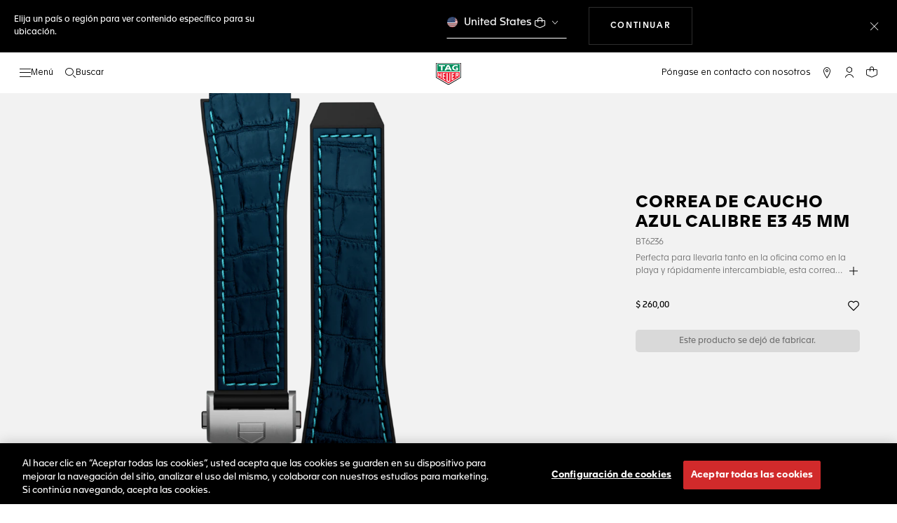

--- FILE ---
content_type: text/javascript; charset=utf-8
request_url: https://e.cquotient.com/recs/bdgp-TAG_INT/personalized-recommendations?callback=CQuotient._callback2&_=1768966457341&_device=mac&userId=&cookieId=abBtN8oMYKD6W2h95c31eRHKFG&emailId=&anchors=id%3A%3A%7C%7Csku%3A%3A%7C%7Ctype%3A%3A%7C%7Calt_id%3A%3A&slotId=product-recommendations-2&slotConfigId=New%20Slot%20Configuration%20-%202020-02-04%2015%3A55%3A16&slotConfigTemplate=slots%2Frecommendation%2Feinstein.isml&ccver=1.03&realm=BDGP&siteId=TAG_INT&instanceType=prd&v=v3.1.3&json=%7B%22userId%22%3A%22%22%2C%22cookieId%22%3A%22abBtN8oMYKD6W2h95c31eRHKFG%22%2C%22emailId%22%3A%22%22%2C%22anchors%22%3A%5B%7B%22id%22%3A%22%22%2C%22sku%22%3A%22%22%2C%22type%22%3A%22%22%2C%22alt_id%22%3A%22%22%7D%5D%2C%22slotId%22%3A%22product-recommendations-2%22%2C%22slotConfigId%22%3A%22New%20Slot%20Configuration%20-%202020-02-04%2015%3A55%3A16%22%2C%22slotConfigTemplate%22%3A%22slots%2Frecommendation%2Feinstein.isml%22%2C%22ccver%22%3A%221.03%22%2C%22realm%22%3A%22BDGP%22%2C%22siteId%22%3A%22TAG_INT%22%2C%22instanceType%22%3A%22prd%22%2C%22v%22%3A%22v3.1.3%22%7D
body_size: 104
content:
/**/ typeof CQuotient._callback2 === 'function' && CQuotient._callback2({"personalized-recommendations":{"displayMessage":"personalized-recommendations","recs":[],"recoUUID":"64be9cee-2bac-4400-bc55-dd32a22692f6"}});

--- FILE ---
content_type: text/javascript; charset=utf-8
request_url: https://e.cquotient.com/recs/bdgp-TAG_INT/previously-seen?callback=CQuotient._callback1&_=1768966457323&_device=mac&userId=&cookieId=abBtN8oMYKD6W2h95c31eRHKFG&emailId=&anchors=id%3A%3A%7C%7Csku%3A%3A%7C%7Ctype%3A%3A%7C%7Calt_id%3A%3A&slotId=product-recommendations-1&slotConfigId=New%20Slot%20Configuration%20-%202020-02-04%2015%3A54%3A36&slotConfigTemplate=slots%2Frecommendation%2Feinstein.isml&ccver=1.03&realm=BDGP&siteId=TAG_INT&instanceType=prd&v=v3.1.3&json=%7B%22userId%22%3A%22%22%2C%22cookieId%22%3A%22abBtN8oMYKD6W2h95c31eRHKFG%22%2C%22emailId%22%3A%22%22%2C%22anchors%22%3A%5B%7B%22id%22%3A%22%22%2C%22sku%22%3A%22%22%2C%22type%22%3A%22%22%2C%22alt_id%22%3A%22%22%7D%5D%2C%22slotId%22%3A%22product-recommendations-1%22%2C%22slotConfigId%22%3A%22New%20Slot%20Configuration%20-%202020-02-04%2015%3A54%3A36%22%2C%22slotConfigTemplate%22%3A%22slots%2Frecommendation%2Feinstein.isml%22%2C%22ccver%22%3A%221.03%22%2C%22realm%22%3A%22BDGP%22%2C%22siteId%22%3A%22TAG_INT%22%2C%22instanceType%22%3A%22prd%22%2C%22v%22%3A%22v3.1.3%22%7D
body_size: 78
content:
/**/ typeof CQuotient._callback1 === 'function' && CQuotient._callback1({"previously-seen":{"displayMessage":"previously-seen","recs":[],"recoUUID":"1bb0eaa4-e0be-4620-9c9c-c5df47f75d0f"}});

--- FILE ---
content_type: text/javascript; charset=utf-8
request_url: https://p.cquotient.com/pebble?tla=bdgp-TAG_INT&activityType=viewProduct&callback=CQuotient._act_callback0&cookieId=&userId=&emailId=&product=id%3A%3ABT6236%7C%7Csku%3A%3A%7C%7Ctype%3A%3A%7C%7Calt_id%3A%3A&realm=BDGP&siteId=TAG_INT&instanceType=prd&locale=es_PA&referrer=&currentLocation=https%3A%2F%2Fwww.tagheuer.com%2Fpa%2Fes%2Frelojes-inteligentes%2Fcolecciones%2Ftodos-los-accesorios%2Fno-size%2FBT6236.html&ls=true&_=1768966457304&v=v3.1.3&fbPixelId=__UNKNOWN__&json=%7B%22cookieId%22%3A%22%22%2C%22userId%22%3A%22%22%2C%22emailId%22%3A%22%22%2C%22product%22%3A%7B%22id%22%3A%22BT6236%22%2C%22sku%22%3A%22%22%2C%22type%22%3A%22%22%2C%22alt_id%22%3A%22%22%7D%2C%22realm%22%3A%22BDGP%22%2C%22siteId%22%3A%22TAG_INT%22%2C%22instanceType%22%3A%22prd%22%2C%22locale%22%3A%22es_PA%22%2C%22referrer%22%3A%22%22%2C%22currentLocation%22%3A%22https%3A%2F%2Fwww.tagheuer.com%2Fpa%2Fes%2Frelojes-inteligentes%2Fcolecciones%2Ftodos-los-accesorios%2Fno-size%2FBT6236.html%22%2C%22ls%22%3Atrue%2C%22_%22%3A1768966457304%2C%22v%22%3A%22v3.1.3%22%2C%22fbPixelId%22%3A%22__UNKNOWN__%22%7D
body_size: 381
content:
/**/ typeof CQuotient._act_callback0 === 'function' && CQuotient._act_callback0([{"k":"__cq_uuid","v":"10de6a20-f67a-11f0-937f-0551002a1927","m":34128000},{"k":"__cq_bc","v":"%7B%22bdgp-TAG_INT%22%3A%5B%7B%22id%22%3A%22BT6236%22%7D%5D%7D","m":2592000},{"k":"__cq_seg","v":"0~0.00!1~0.00!2~0.00!3~0.00!4~0.00!5~0.00!6~0.00!7~0.00!8~0.00!9~0.00","m":2592000}]);

--- FILE ---
content_type: application/javascript
request_url: https://www.tagheuer.com/F-s6ICAxiKolmF7aTON-/zuYJJX5Duk9mhXw15L/XCItclc/ESZqSCw/yfSwB
body_size: 171181
content:
(function(){if(typeof Array.prototype.entries!=='function'){Object.defineProperty(Array.prototype,'entries',{value:function(){var index=0;const array=this;return {next:function(){if(index<array.length){return {value:[index,array[index++]],done:false};}else{return {done:true};}},[Symbol.iterator]:function(){return this;}};},writable:true,configurable:true});}}());(function(){PH();qsp();LYp();var rf=function fz(p7,Mh){'use strict';var Gh=fz;switch(p7){case TY:{var rX=Mh[dO];N7.push(b9);var Iw;return Iw=p2(C8,[Nl()[YX(tl)].call(null,Yj,Uz,VG),rX]),N7.pop(),Iw;}break;case xO:{var jQ=Mh[dO];return typeof jQ;}break;case jP:{var Nt=Mh[dO];N7.push(pz);var fw=mx[Uh()[Gz(hj)](Dh,O9,Wt,AX)](Nt);var jz=[];for(var Js in fw)jz[lz(typeof Nl()[YX(bA)],'undefined')?Nl()[YX(IX)](dA,b7,V2):Nl()[YX(Hl)](Qt,R2,kG)](Js);jz[lz(typeof DJ()[fQ(sf)],P2([],[][[]]))?DJ()[fQ(Rt)].apply(null,[O2,Bl,N9,m9(m9({}))]):DJ()[fQ(P7)](mt,gf,Hl,hj)]();var Cj;return Cj=function S2(){N7.push(lT);for(;jz[Nl()[YX(hj)].apply(null,[Gj,z9,ks])];){var JG=jz[J7()[D2(ls)](RX,pT,Xs,Mj,V7)]();if(sJ(JG,fw)){var Gl;return S2[hz(typeof pI()[Ez(HT)],P2([],[][[]]))?pI()[Ez(xl)].apply(null,[q2,QQ,T7]):pI()[Ez(V2)](Lt,hs,XX)]=JG,S2[pI()[Ez(NJ)].call(null,Xs,zw,jt)]=m9(Hl),N7.pop(),Gl=S2,Gl;}}S2[pI()[Ez(NJ)](Xs,zw,P7)]=m9(hj);var A2;return N7.pop(),A2=S2,A2;},N7.pop(),Cj;}break;case A5:{var A7=Mh[dO];var gh;N7.push(mT);return gh=A7&&VJ(DJ()[fQ(hQ)](Sw,Fs,ls,VY),typeof mx[pI()[Ez(IX)].apply(null,[X7,nj,Mw])])&&hz(A7[pI()[Ez(O9)].apply(null,[vX,wt,kz])],mx[pI()[Ez(IX)].call(null,X7,nj,sf)])&&lz(A7,mx[pI()[Ez(IX)].apply(null,[X7,nj,s7])][Nl()[YX(ls)].apply(null,[H9,S7,dw])])?Nl()[YX(N9)](m9({}),Al,TA):typeof A7,N7.pop(),gh;}break;case qb:{return this;}break;case nd:{var zA=Mh[dO];var Wz;N7.push(Bz);return Wz=zA&&VJ(DJ()[fQ(hQ)](d9,Fs,m9(m9([])),m9([])),typeof mx[pI()[Ez(IX)].call(null,X7,rJ,s7)])&&hz(zA[pI()[Ez(O9)](vX,Fw,KA)],mx[pI()[Ez(IX)](X7,rJ,Dh)])&&lz(zA,mx[pI()[Ez(IX)](X7,rJ,m9(hj))][Nl()[YX(ls)](Fl,B2,dw)])?Nl()[YX(N9)](NJ,Ej,TA):typeof zA,N7.pop(),Wz;}break;case Z0:{var q7=Mh[dO];var ht;N7.push(Yh);return ht=q7&&VJ(DJ()[fQ(hQ)](cU,Fs,K9,ks),typeof mx[pI()[Ez(IX)](X7,MY,m9(m9(Hl)))])&&hz(q7[pI()[Ez(O9)](vX,ZJ,ks)],mx[pI()[Ez(IX)].apply(null,[X7,MY,g7])])&&lz(q7,mx[pI()[Ez(IX)](X7,MY,m9(Hl))][Nl()[YX(ls)](Kf,VT,dw)])?Nl()[YX(N9)].apply(null,[xj,vf,TA]):typeof q7,N7.pop(),ht;}break;case db:{var pk=Mh[dO];N7.push(DZ);var p3;return p3=pk&&VJ(DJ()[fQ(hQ)].call(null,cs,Fs,NJ,YR),typeof mx[pI()[Ez(IX)](X7,KT,m9(m9({})))])&&hz(pk[pI()[Ez(O9)](vX,mf,b1)],mx[pI()[Ez(IX)].apply(null,[X7,KT,Xs])])&&lz(pk,mx[pI()[Ez(IX)](X7,KT,m9([]))][hz(typeof Nl()[YX(G1)],P2('',[][[]]))?Nl()[YX(Hl)].call(null,vX,LA,A4):Nl()[YX(ls)](SE,gt,dw)])?Nl()[YX(N9)](F3,hh,TA):typeof pk,N7.pop(),p3;}break;case F:{var j4=Mh[dO];return typeof j4;}break;case Jp:{var GL;N7.push(Ik);return GL=pI()[Ez(YR)](rC,q4,Rt),N7.pop(),GL;}break;case cO:{var k3=Mh[dO];N7.push(rR);var NA;return NA=p2(C8,[Nl()[YX(tl)](OD,WQ,VG),k3]),N7.pop(),NA;}break;case xr:{var DB=Mh[dO];return typeof DB;}break;case Bd:{var YZ=Mh[dO];return typeof YZ;}break;case jH:{var gc=Mh[dO];var AB=Mh[J8];var wB=Mh[jP];return gc[AB]=wB;}break;case Er:{return this;}break;case G:{var xV=Mh[dO];return typeof xV;}break;case Zq:{return this;}break;case Ub:{var PB=Mh[dO];var RV=Mh[J8];var fB=Mh[jP];N7.push(R2);try{var dE=N7.length;var EB=m9({});var SB;return SB=p2(C8,[Nl()[YX(LV)].call(null,U4,Km,F3),DJ()[fQ(nV)](GE,F3,m9(hj),hj),hz(typeof Nl()[YX(X7)],P2('',[][[]]))?Nl()[YX(Hl)].apply(null,[OD,dk,HV]):Nl()[YX(ZV)].apply(null,[fN,FN,hg]),PB.call(RV,fB)]),N7.pop(),SB;}catch(fg){N7.splice(xk(dE,Hl),Infinity,R2);var AZ;return AZ=p2(C8,[Nl()[YX(LV)](nV,Km,F3),pI()[Ez(g7)](SD,ON,Fs),Nl()[YX(ZV)](l3,FN,hg),fg]),N7.pop(),AZ;}N7.pop();}break;case hP:{return this;}break;case DH:{var CZ=Mh[dO];var zV=Mh[J8];var Jm=Mh[jP];N7.push(lZ);try{var AN=N7.length;var E1=m9(J8);var HN;return HN=p2(C8,[Nl()[YX(LV)](Y3,Cn,F3),hz(typeof DJ()[fQ(QD)],P2('',[][[]]))?DJ()[fQ(P7)].call(null,T1,IE,m9(Hl),kz):DJ()[fQ(nV)].call(null,pE,F3,ks,N1),Nl()[YX(ZV)].apply(null,[kB,mM,hg]),CZ.call(zV,Jm)]),N7.pop(),HN;}catch(S3){N7.splice(xk(AN,Hl),Infinity,lZ);var bB;return bB=p2(C8,[Nl()[YX(LV)](c4,Cn,F3),pI()[Ez(g7)](SD,lR,X7),Nl()[YX(ZV)](kz,mM,hg),S3]),N7.pop(),bB;}N7.pop();}break;case Rb:{return this;}break;case gH:{N7.push(Bk);var rZ;return rZ=pI()[Ez(YR)](rC,Un,m9(m9(hj))),N7.pop(),rZ;}break;case GF:{var ZR=Mh[dO];N7.push(sm);var U1;return U1=ZR&&VJ(DJ()[fQ(hQ)](tN,Fs,kz,bA),typeof mx[pI()[Ez(IX)](X7,FZ,N1)])&&hz(ZR[pI()[Ez(O9)](vX,hJ,ls)],mx[lz(typeof pI()[Ez(H9)],P2([],[][[]]))?pI()[Ez(IX)](X7,FZ,dA):pI()[Ez(xl)](IZ,vk,ZV)])&&lz(ZR,mx[pI()[Ez(IX)](X7,FZ,m9(Hl))][lz(typeof Nl()[YX(HM)],P2('',[][[]]))?Nl()[YX(ls)](m9(m9([])),gI,dw):Nl()[YX(Hl)](m9(m9([])),BV,gM)])?Nl()[YX(N9)](G1,vs,TA):typeof ZR,N7.pop(),U1;}break;case Nq:{N7.push(sm);this[pI()[Ez(NJ)].call(null,Xs,O4,m9(m9(hj)))]=m9(hj);var J3=this[pI()[Ez(N9)](BA,AQ,kG)][hj][DJ()[fQ(dw)](QV,tD,bA,ZV)];if(hz(pI()[Ez(g7)].call(null,SD,WD,H9),J3[Nl()[YX(LV)].apply(null,[m9(hj),mg,F3])]))throw J3[Nl()[YX(ZV)](YR,QL,hg)];var gN;return gN=this[Uh()[Gz(xl)](vX,Lk,cM,L3)],N7.pop(),gN;}break;case WU:{return this;}break;case Eb:{var cV=Mh[dO];var V1=Mh[J8];var ZE=Mh[jP];return cV[V1]=ZE;}break;case wY:{var D3=Mh[dO];var l4=Mh[J8];var jC=Mh[jP];N7.push(N4);D3[l4]=jC[pI()[Ez(V2)].call(null,Lt,Pw,Fl)];N7.pop();}break;case rW:{var WZ=Mh[dO];var J1=Mh[J8];var X1=Mh[jP];N7.push(JL);WZ[J1]=X1[lz(typeof pI()[Ez(Fc)],P2('',[][[]]))?pI()[Ez(V2)](Lt,hf,U4):pI()[Ez(xl)](ID,tV,rC)];N7.pop();}break;}};var jD=function Rc(gg,NZ){'use strict';var UV=Rc;switch(gg){case YF:{var rc=NZ[dO];N7.push(CB);var bV=rc[hz(typeof Nl()[YX(OZ)],'undefined')?Nl()[YX(Hl)].apply(null,[jn,Fs,fC]):Nl()[YX(UN)](m9(hj),sg,zE)](function(Sm){return qg.apply(this,[PO,arguments]);});var k1;return k1=bV[pI()[Ez(SC)].apply(null,[NB,E9,s7])](Nl()[YX(bc)].call(null,mT,WM,xN)),N7.pop(),k1;}break;case dO:{N7.push(tm);try{var vc=N7.length;var Qn=m9(J8);var pN=P2(P2(P2(P2(P2(P2(P2(P2(P2(P2(P2(P2(P2(P2(P2(P2(P2(P2(P2(P2(P2(P2(P2(P2(mx[DJ()[fQ(Gj)](FN,LN,SE,m9(m9({})))](mx[J7()[D2(V2)](VE,Hl,ls,rC,QM)][lz(typeof Nl()[YX(SC)],P2([],[][[]]))?Nl()[YX(t3)].apply(null,[jt,bZ,XV]):Nl()[YX(Hl)].apply(null,[Qt,Zg,wk])]),VZ(mx[lz(typeof DJ()[fQ(Fc)],P2([],[][[]]))?DJ()[fQ(Gj)](FN,LN,XX,Fl):DJ()[fQ(P7)].call(null,mB,C1,xj,m9([]))](mx[J7()[D2(V2)].call(null,VE,pT,Dh,rC,QM)][pI()[Ez(qE)].apply(null,[kD,PN,RX])]),Hl)),VZ(mx[DJ()[fQ(Gj)].call(null,FN,LN,TM,m9({}))](mx[J7()[D2(V2)](VE,N1,U4,rC,QM)][DJ()[fQ(Bl)](JA,l3,R1,ZV)]),jE[B4])),VZ(mx[DJ()[fQ(Gj)](FN,LN,V2,Lk)](mx[J7()[D2(V2)].apply(null,[VE,ks,Dh,rC,QM])][lz(typeof Nl()[YX(T3)],P2('',[][[]]))?Nl()[YX(xN)].call(null,Lk,rJ,TD):Nl()[YX(Hl)](m9(m9([])),Cg,gn)]),jE[Mj])),VZ(mx[DJ()[fQ(Gj)].apply(null,[FN,LN,xg,jt])](mx[Nl()[YX(hQ)].call(null,xR,dR,X4)][Nl()[YX(LD)](b1,pw,ZL)]),jE[Kf])),VZ(mx[DJ()[fQ(Gj)].apply(null,[FN,LN,m9({}),ks])](mx[J7()[D2(V2)](VE,Dh,m9(m9([])),rC,QM)][Nl()[YX(CM)](sf,hL,sD)]),G1)),VZ(mx[DJ()[fQ(Gj)].call(null,FN,LN,m9({}),V2)](mx[J7()[D2(V2)](VE,Dh,ID,rC,QM)][DJ()[fQ(A1)](S9,AX,Rm,HT)]),O9)),VZ(mx[hz(typeof DJ()[fQ(Gc)],P2([],[][[]]))?DJ()[fQ(P7)].call(null,KD,Dk,m9([]),Mw):DJ()[fQ(Gj)](FN,LN,Pc,HT)](mx[J7()[D2(V2)].apply(null,[VE,SC,R1,rC,QM])][Nl()[YX(pL)](m9(m9([])),BV,NL)]),jt)),VZ(mx[DJ()[fQ(Gj)].apply(null,[FN,LN,m9(m9(hj)),tl])](mx[J7()[D2(V2)](VE,sf,m9(m9(hj)),rC,QM)][Nl()[YX(xj)].call(null,m9([]),jM,kV)]),TM)),VZ(mx[hz(typeof DJ()[fQ(CE)],P2('',[][[]]))?DJ()[fQ(P7)].apply(null,[IR,b4,G1,F3]):DJ()[fQ(Gj)].apply(null,[FN,LN,nM,HT])](mx[J7()[D2(V2)](VE,R1,m9(m9({})),rC,QM)][Nl()[YX(Zn)].call(null,hQ,Yt,Mw)]),rC)),VZ(mx[DJ()[fQ(Gj)](FN,LN,Rt,xg)](mx[J7()[D2(V2)](VE,nV,R1,rC,QM)][Nl()[YX(jk)](tl,PE,nV)]),bE)),VZ(mx[DJ()[fQ(Gj)](FN,LN,m9(m9({})),m9([]))](mx[hz(typeof J7()[D2(TD)],P2([],[][[]]))?J7()[D2(bE)](H1,r3,dA,lg,R1):J7()[D2(V2)](VE,hQ,rC,rC,QM)][mn()[p4(X7)](tM,dg,dA,r3)]),ls)),VZ(mx[DJ()[fQ(Gj)](FN,LN,m9({}),Rt)](mx[J7()[D2(V2)](VE,ls,mT,rC,QM)][hz(typeof Uh()[Gz(SC)],'undefined')?Uh()[Gz(Mj)](nV,OZ,OL,jR):Uh()[Gz(X7)](kG,dA,dg,H9)]),jE[X7])),VZ(mx[DJ()[fQ(Gj)].apply(null,[FN,LN,jn,V2])](mx[hz(typeof J7()[D2(qR)],P2(DJ()[fQ(O9)].call(null,SV,xN,Y3,YD),[][[]]))?J7()[D2(bE)].apply(null,[FB,SD,Mw,VY,Vg]):J7()[D2(V2)](VE,R4,Xs,rC,QM)][Nl()[YX(E4)].apply(null,[m9(hj),Bg,A4])]),jE[TD])),VZ(mx[DJ()[fQ(Gj)](FN,LN,H9,Im)](mx[J7()[D2(V2)].call(null,VE,mE,tl,rC,QM)][hz(typeof DJ()[fQ(bD)],P2([],[][[]]))?DJ()[fQ(P7)].call(null,Qm,Kc,IX,Dn):DJ()[fQ(hR)](Gt,H1,Dn,sf)]),IX)),VZ(mx[DJ()[fQ(Gj)].apply(null,[FN,LN,m9(Hl),m9(m9([]))])](mx[J7()[D2(V2)].call(null,VE,HT,pT,rC,QM)][JV()[BL(YD)](Oc,mN,ks,B4)]),V2)),VZ(mx[DJ()[fQ(Gj)].apply(null,[FN,LN,G1,OD])](mx[J7()[D2(V2)](VE,ks,jn,rC,QM)][Uh()[Gz(TD)](VY,HT,mN,zk)]),hQ)),VZ(mx[DJ()[fQ(Gj)].call(null,FN,LN,l3,nM)](mx[hz(typeof J7()[D2(Kf)],P2(DJ()[fQ(O9)].call(null,SV,xN,pM,xg),[][[]]))?J7()[D2(bE)](Nk,hj,Gj,bc,vM):J7()[D2(V2)](VE,kz,m9(hj),rC,QM)][lz(typeof pI()[Ez(P4)],P2([],[][[]]))?pI()[Ez(Bl)].call(null,VL,XN,Rm):pI()[Ez(xl)](Bk,K1,gR)]),jn)),VZ(mx[DJ()[fQ(Gj)].call(null,FN,LN,c4,m9(m9({})))](mx[hz(typeof J7()[D2(U4)],P2(DJ()[fQ(O9)](SV,xN,O9,SC),[][[]]))?J7()[D2(bE)].apply(null,[qZ,R4,N9,mg,PC]):J7()[D2(V2)](VE,xj,m9(m9([])),rC,QM)][J7()[D2(Xs)].call(null,I1,OD,ZV,bE,Tg)]),xl)),VZ(mx[lz(typeof DJ()[fQ(dZ)],'undefined')?DJ()[fQ(Gj)](FN,LN,VG,Qt):DJ()[fQ(P7)](dR,Bm,KA,N1)](mx[lz(typeof J7()[D2(YD)],'undefined')?J7()[D2(V2)].call(null,VE,dw,bE,rC,QM):J7()[D2(bE)](fE,cn,rC,I3,UN)][JV()[BL(rC)].apply(null,[YE,Tg,SE,Yj])]),B4)),VZ(mx[DJ()[fQ(Gj)](FN,LN,Fl,m9(m9(Hl)))](mx[J7()[D2(V2)].call(null,VE,Lk,fN,rC,QM)][Nl()[YX(dn)](zE,Zk,B4)]),YM)),VZ(mx[hz(typeof DJ()[fQ(ln)],P2('',[][[]]))?DJ()[fQ(P7)](gD,MV,SE,m9({})):DJ()[fQ(Gj)](FN,LN,m9([]),rC)](mx[J7()[D2(V2)].apply(null,[VE,NJ,P7,rC,QM])][pI()[Ez(hR)](zZ,dk,nV)]),dA)),VZ(mx[DJ()[fQ(Gj)](FN,LN,Fs,sf)](mx[J7()[D2(V2)].call(null,VE,mE,vX,rC,QM)][DJ()[fQ(I1)].apply(null,[xD,kE,xj,TD])]),xc)),VZ(mx[hz(typeof DJ()[fQ(dN)],P2('',[][[]]))?DJ()[fQ(P7)].apply(null,[R3,OM,pT,U4]):DJ()[fQ(Gj)].apply(null,[FN,LN,m9(m9([])),nM])](mx[Nl()[YX(H9)](Rt,GN,vE)][lz(typeof Nl()[YX(sE)],'undefined')?Nl()[YX(V2)].apply(null,[Y3,Vm,bc]):Nl()[YX(Hl)].call(null,fN,vD,jL)]),ks)),VZ(mx[DJ()[fQ(Gj)](FN,LN,VY,mE)](mx[Nl()[YX(hQ)].call(null,vX,dR,X4)][DJ()[fQ(AE)](OL,xR,JM,Fs)]),mT));var wE;return N7.pop(),wE=pN,wE;}catch(lk){N7.splice(xk(vc,Hl),Infinity,tm);var UL;return N7.pop(),UL=hj,UL;}N7.pop();}break;case m0:{N7.push(Tm);var JB=mx[DJ()[fQ(TM)].apply(null,[Sl,wM,m9(m9(hj)),Dh])][DJ()[fQ(x3)](Qj,PZ,Gj,m9({}))]?Hl:hj;var bk=mx[DJ()[fQ(TM)](Sl,wM,R1,JM)][DJ()[fQ(rB)].call(null,n2,w4,X7,m9({}))]?jE[Hl]:hj;var lm=mx[DJ()[fQ(TM)].apply(null,[Sl,wM,kz,H9])][Nl()[YX(hD)].apply(null,[dw,TQ,AR])]?Hl:hj;var FL=mx[DJ()[fQ(TM)].call(null,Sl,wM,m9({}),Xs)][Nl()[YX(xC)].apply(null,[Rm,Vm,EN])]?Hl:hj;var zR=mx[lz(typeof DJ()[fQ(gR)],'undefined')?DJ()[fQ(TM)](Sl,wM,m9([]),b1):DJ()[fQ(P7)](tD,r3,SE,nM)][Nl()[YX(Jn)](Qt,Az,Rm)]?Hl:hj;var bM=mx[DJ()[fQ(TM)].apply(null,[Sl,wM,mT,cn])][pI()[Ez(OZ)].call(null,G1,N8,r3)]?Hl:hj;var cL=mx[DJ()[fQ(TM)](Sl,wM,bE,Fl)][hz(typeof DJ()[fQ(QN)],'undefined')?DJ()[fQ(P7)].apply(null,[jV,MB,bA,Qt]):DJ()[fQ(PM)].apply(null,[MM,LR,kG,m9([])])]?Hl:jE[Lk];var pZ=mx[DJ()[fQ(TM)].apply(null,[Sl,wM,H9,R4])][DJ()[fQ(wZ)].apply(null,[KG,Qc,xR,m9(m9(Hl))])]?Hl:hj;var MZ=mx[DJ()[fQ(TM)].call(null,Sl,wM,Dh,xc)][pI()[Ez(V4)].call(null,I1,YJ,Fs)]?Hl:hj;var EZ=mx[hz(typeof Nl()[YX(zm)],P2([],[][[]]))?Nl()[YX(Hl)].apply(null,[U4,DM,sn]):Nl()[YX(CE)](NJ,UG,V4)][Nl()[YX(ls)].call(null,tl,DA,dw)].bind?Hl:hj;var Gk=mx[DJ()[fQ(TM)](Sl,wM,s7,c4)][DJ()[fQ(UZ)](p9,nV,N1,m9(Hl))]?Hl:hj;var S1=mx[DJ()[fQ(TM)].call(null,Sl,wM,tl,NJ)][DJ()[fQ(hD)](Wt,ls,m9(m9([])),m9(m9([])))]?Hl:hj;var Cc;var KV;try{var rk=N7.length;var w3=m9(m9(dO));Cc=mx[DJ()[fQ(TM)](Sl,wM,r3,gR)][DJ()[fQ(tL)](G9,cg,dA,VG)]?Hl:hj;}catch(MA){N7.splice(xk(rk,Hl),Infinity,Tm);Cc=hj;}try{var VD=N7.length;var Ig=m9({});KV=mx[DJ()[fQ(TM)].apply(null,[Sl,wM,Dn,m9({})])][lz(typeof DJ()[fQ(jk)],P2([],[][[]]))?DJ()[fQ(LM)](vz,GB,TD,VG):DJ()[fQ(P7)](lC,CV,jn,T7)]?Hl:hj;}catch(fM){N7.splice(xk(VD,Hl),Infinity,Tm);KV=hj;}var b3;return b3=P2(P2(P2(P2(P2(P2(P2(P2(P2(P2(P2(P2(P2(JB,VZ(bk,Hl)),VZ(lm,P7)),VZ(FL,Mj)),VZ(zR,Lk)),VZ(bM,G1)),VZ(cL,O9)),VZ(pZ,jE[VG])),VZ(Cc,TM)),VZ(KV,rC)),VZ(MZ,bE)),VZ(EZ,jE[LV])),VZ(Gk,sC)),VZ(S1,FU[Nl()[YX(Y4)](pM,W1,JM)]())),N7.pop(),b3;}break;case hq:{var rV=NZ[dO];N7.push(TB);var qc=DJ()[fQ(O9)].apply(null,[N3,xN,Kf,m9([])]);var Cm=DJ()[fQ(t3)].call(null,Yh,A1,hj,Kf);var NM=hj;var In=rV[DJ()[fQ(sE)].call(null,DD,OV,m9({}),F3)]();while(B3(NM,In[Nl()[YX(hj)](qR,FN,ks)])){if(mR(Cm[Nl()[YX(nR)](hQ,qn,p1)](In[pI()[Ez(G1)](hD,Tc,R4)](NM)),hj)||mR(Cm[Nl()[YX(nR)](Pc,qn,p1)](In[pI()[Ez(G1)](hD,Tc,xg)](P2(NM,Hl))),hj)){qc+=jE[Hl];}else{qc+=hj;}NM=P2(NM,P7);}var LZ;return N7.pop(),LZ=qc,LZ;}break;case Z0:{var c1;N7.push(jZ);var OC;var wm;for(c1=hj;B3(c1,NZ[Nl()[YX(hj)](fN,On,ks)]);c1+=Hl){wm=NZ[c1];}OC=wm[hz(typeof Nl()[YX(CE)],'undefined')?Nl()[YX(Hl)].call(null,m9(m9([])),HC,Ug):Nl()[YX(TN)](xj,QI,zC)]();if(mx[hz(typeof DJ()[fQ(nN)],P2([],[][[]]))?DJ()[fQ(P7)](zc,UN,HT,gR):DJ()[fQ(TM)].apply(null,[ss,wM,YD,m9(m9([]))])].bmak[Uh()[Gz(g7)].call(null,LV,SE,LL,UN)][OC]){mx[DJ()[fQ(TM)].apply(null,[ss,wM,m9(hj),m9(m9(hj))])].bmak[Uh()[Gz(g7)](Fc,SE,LL,UN)][OC].apply(mx[DJ()[fQ(TM)].apply(null,[ss,wM,K9,SD])].bmak[hz(typeof Uh()[Gz(ls)],P2(DJ()[fQ(O9)](WF,xN,m9(m9({})),Fl),[][[]]))?Uh()[Gz(Mj)](Pc,XD,r4,SZ):Uh()[Gz(g7)](U4,SE,LL,UN)],wm);}N7.pop();}break;case Fr:{var Vc=PZ;N7.push(U3);var xm=DJ()[fQ(O9)](Rs,xN,SC,X7);for(var pB=jE[Lk];B3(pB,Vc);pB++){xm+=Nl()[YX(Mw)].call(null,m9({}),ds,IC);Vc++;}N7.pop();}break;case mW:{N7.push(WC);mx[hz(typeof DJ()[fQ(wR)],P2('',[][[]]))?DJ()[fQ(P7)].apply(null,[vM,OL,kB,LV]):DJ()[fQ(wR)].call(null,VX,nB,Mw,xj)](function(){return Rc.apply(this,[Fr,arguments]);},G3);N7.pop();}break;}};var ZB=function(){return ["K%..",",(","j]","\rB6\"","zV[)\x07# F9U(Ve5!\x00(+","\bP\vZK#7,#2",".=.% \tB8\r","+F8\b\r\x40","B\f\x3f","/\\\f4P\\>x*S>:","\v\x07G","T\x3f",".Y","","0O8\x00","t\v0PM+,-","\r1[Q/;6+","~\b#3(<m>\x00*.;c\x3f\ffk>.D)\x07Z5YR$726\x07\x00Q4D\\m\n|oz_o[]","/<\r6",""," C5)7\\.ZQ/66","8\x00g\x3fVT#6%","\x07w;4G\v","%\x00","=\x07h\x00[","K/.",":*\'","\x07\n%\x07\"F%!V*","I#$G","P$*\'\x07 \rF)\b]\t;","<","#\n!G3TK#7,","(S\"%","E\x07-","0\x07;F)","","*",",=6,62B^EV","+\r","FZ&=,1","/",",","1\x07\x07f)\t","\\7Pz$9 \n!","3C","x","=GZ+,\'4!\x07t+\tg\x073PP\x3f,","a=/","== !\b=H",")","F>&=](2\\X\",","C\"","4 T\f\")\x00V\x3fAP8","0&_(","5&\f",";)(","U-\'G*P","Z\x3fWS/","8\x3fV\f:GV<=091\x07F<","$\rzq",",*+","E^>0","1B","{P>1$\'H","\t","I8G,","D-#W\vA","\t;Az&=/*\x00\"\fn","A\v/\x40Z9,\x07/,D","j`:*-++\x3f",":Z\\\x3f5\'\b09B","\\ >w<=nD[U%^e`jV^W8t4i2v","I+47","876\x070u8","\f&<{","&K% AF*XjpF\bd\"\tGC[^(4\'d$\f\x00\x40X\t\x40\\\x00\\sWV>q","\x00\\\x3fYu\'\x074\'\tB","-5C:7XZ8","Y#<","\x07\tI ","1-N)G#];[Kj\'6\rN\"G-W2P","7^L","-\x3f[Q%,b+UlV\b7[Z.x-dKU8\b\x40Q;VK","+/",",H\x00>2\x40Xg1,","\v\'","(","*TM>","\bV:ZH$",")]V)0","3\\\r5B^<=b\x00+\x401N\x07)A","Q:L","6_","N%\b","P","9,#0 ","B\'<Z\n:PQ",")(T[K872\f\x00B","T\v*|K/5","!\f","0>\v&AM+;6*\x40E9G\x071[!=;j","U","Y^9,\f\x07)","V\r6fF$,*7","Z\f,TK/","F/,P","%\x07U>","d>\b\r>s1\'!","$*HlO\x07GNw\n\\%66*\x007I#H(2w#j:*TFZ\\sG</]*\\I/x!\t <(|)\"G=(N","1F\\:-","\\\f7YZ","%\b\rG7V~,\x00(\x07S","%\tZ7AF,#!","1->B\f","-A^>-1",";","w\x00\x3f-]9PM","Z\x00*PM\x3f(","\f+","7H","]\t","=F%\x40G;XO>x6\tdS\x079A\v~[P$u+!Kl\x07G0VZdR\v\bdB\x07lTQ\v~\\K/*#(LUI\"JA\'P(2\'0\x07\x40R8G\bE\v~T\v;\v&\f[N)\x00\\j5\',[","^);\'0","R\x07","","WZ>9","V.","\x3f=G\v3","D\v<^V>\'\rW(","VYZ\'=,76;F)"," ",";","B(","\bS\x3f]O[","[\v;Y","=6TM/<67R*","\b4","$A3\\L/","!\x00K","l12TL>#-0\x07H<","x*;A\x07(PM+!-*A\x00\"\\\x00","A-a8\x07","4P>",")\n","QZ&=%\x0709B(","-!0\t7B","H+,+\b\f\x07B\x3fv,ZM","N\"9","F%\x00\x00\\PM\'11-","!\tB>G*\\P$","j$16d$\f^>","F\x00*\\R/","%\tG:\'EZ","-\r","\r1[K/661-P","\x00K)C*aF:=","&\t!","-\t\x07","","","$q\x071XZ>*+\x07F","<48k<\nV+2PR/66","V1CZ,\'\v","Tl","g.P}#,/\x077","=}>\va","H9","\b","1-",":Z`.11","B%","_\x07;[K=+,\x00","F\x005[P=6","2\b","[#+2\x070\b0Q\"","\"9166S\b\v]",">20%#K9\v\x00V\n","\r1XO+*\'\'/","LUv","Q\x3f[[9","V2","v","R%\t","&\t)5H-\t]-1[K87.\n!","\\Q<7)","\x3fq(f}+6\r\x07\t6U%K;r\ta/vQ+1;k8.R.B:p","\r","7Q","9 1","g\r","^y-%>\x07!T\x3f\x07","+\rH\x008T!G\x07(P","*V","&)P\v\tZM!=0%+N)","\'L&8\b$A*Z\\%4","G;G","6<\x00","-\"V-\\P$",".Er#6-N\"","r%<7\n!","\x00\x3fXZ","B#","g","\'\b ","K)\'V;[V\x3f5\x070","N","%","e^>07\f","w#(\rI","\x00","\x07^0\"V","\'J\n","=VZ&=0\t)U","P0V^>","o\x00","1Vv\x40","n\x3f_:,\\X-=0",";-\v4C","a",";*\x07*","0\r","%/\'B5P\f&!Wt~#,.%4f.!5_(d~\b/\v7-m4\r#9&}\t\x07y(#1R4c,)\x075-4l~\x3fT09%i\rU&j/Rnx\x3f:\x0740&>!:[#lt{\fF%1~4\x00\vFr*\x07sq-p\"\x00-!;\x40~&$-r 9t\r2\'\nPGf1+.r\\af\v*v5$,k;+&R1Y7{Xrj\"1.fG95}\x07~(#5R3M,\r)\x075/lr\x3fT\x07094i|U!0j%R~x\x3f:\x07,4\b>6:T/lpE\fF!1~3\x00!Fr:\x07tq-p\'\x00-#;\x404~#\n-r(6V\r\v3\n!Gd&.\x40\\qf\b%\'v64,f;$*R5w7{X\vj\x00\"5.G\r#9=}\t\x07~0(,-R4c,\r)\x075*4l~\x3f)T09\'i\rU%0j/R\\x\x3f:\x0744&>!:Tlt{\fF\"~4\nFr*\x07{q-p%.-!;\x40~&$-{ 9t\r\f\'\nTGf1#.r\\af\v*#v5$,k;+&R5g7{X-j\"9.fG\r95}\x07~(#5R1],\r)\b5/l~\x3fT094iU!0j=R~x(\x3f2\b4\b>&:T/lsk\f\rF!1~<\x00!Fr*\x07tq-p\'\x00-(;\x404~#$-r 9Z\r\v,\n!Gb&.b\\qf%\'v0\n,f;$\"R5w7{X\vj\x07\f5.G\r#98}\t\x07~(#DR4c,)\x075,4l~\f0!T693R\r$5\"q/x\x07\fk\tSp,f;\n3JE\n{X\b\x00\x073~46VO:i\\\x3faq-\'\r;K!s,\r!\x07#/K)3\'+!4fEx\v7z/^G\t$3=\x074d!5!5{/7t~\x0035f6 1Fr\"-t~\'i;/#5(p\x40\'=8c40x~)\t\x07\'4f4=15pt~\t3;1s5!\x3f/-Z<\'ZH\v\rF!/hB\r&*9d;D~\v\'+;W4f\x3f2,\x07r/5Me)/Q5*}0\r&&pYtu\b\':\x074N4\r-v/\x40H\v#\v!4}0UW)6O~(+\')\x00o\r&!5w\x3fcH\x3f% \b4f9\x3f&!C+B~\t9q$>5f4\">T%r-4t~\v\b5C!4mF+5r\x00\x07\\=u\'>\"\"E\r&\r\x00D\r)s~\v\t\f5!1j&r-:_X9%\'5!8b>!5^)LX2\'7BT4\r\f&.P\x00^\\;\';\n\x00P4265/F~\b\r\'&\x40n\r/,},=[u\"=+10f4\"5r/^M9\vu\r.dB\r&66P\x00]Z$v$\x3f5>8I/p}\v%!4f4$*\x40/[[!;,//<LD\r&#5r/wl\v14f,","#\n(","5\\O","%%H\"\x406A)FZ8x\n1MI","&CTL8","\x07D\x3f","R8ZM\'\'7","[+!\r\x00O","\x3fF","\x400Vv>=0\x070","P;[","j11F*UN)_\v","U;","D/8\\\x3f.Z^96$\x07sBD/\x00\n_1\rLR(7.",".B",",(6","0X\x00\x07\x07lCcjf5Zy$.X ","L\x07T","\x3f/C=7OZ1/0","L","J","H","S8","9C\x07%l=GV:,\x00*","7,\v+J:","U!","=;GI#;\'1+\vU","5s|s","!\x00","\t\x07g\x073PP\x3f,s\'\'\x00\tB","U\b","C","B\f^\v*GF=#!&U<\"\v\tV",";FL+\x3f\'","2RY^3=0FN\"G0F\t7[","`QF\t","(\rI\n\fz\n","\\&12+","88","=]^86","","F\v-","N)\n\x00Z0","66\n","^Z<","\x07W","U3\\S3","c/p`\b4","~d\x40!I","S>4^\v-A^\'(","\x3fYJ/\'\b#\x00\b"];};var JR=function(){return ["\x6c\x65\x6e\x67\x74\x68","\x41\x72\x72\x61\x79","\x63\x6f\x6e\x73\x74\x72\x75\x63\x74\x6f\x72","\x6e\x75\x6d\x62\x65\x72"];};var BD=function(KM){try{if(KM!=null&&!mx["isNaN"](KM)){var bn=mx["parseFloat"](KM);if(!mx["isNaN"](bn)){return bn["toFixed"](2);}}}catch(Gg){}return -1;};var vN=function(jg){if(jg===undefined||jg==null){return 0;}var bR=jg["replace"](/[\w\s]/gi,'');return bR["length"];};var bC=function(){return GM.apply(this,[Dq,arguments]);};var p2=function vR(C4,Q1){var XE=vR;while(C4!=BO){switch(C4){case f0:{N7.pop();C4+=O0;}break;case wq:{C4-=ZO;Jc[hz(typeof DJ()[fQ(O9)],'undefined')?DJ()[fQ(P7)].call(null,AV,Tg,LV,m9(m9([]))):DJ()[fQ(SE)](Rw,Ym,T7,P7)]=function(IL){return vR.apply(this,[G,arguments]);};}break;case HO:{C4=f0;Mc=function(KC){return vR.apply(this,[M8,arguments]);}([function(zL,xn){return vR.apply(this,[V0,arguments]);},function(Hk,RL,Ck){'use strict';return Qk.apply(this,[mW,arguments]);}]);}break;case Fp:{C4=Z0;mx[DJ()[fQ(TM)](Y9,wM,Gj,m9(m9(hj)))][hz(typeof Uh()[Gz(G1)],P2([],[][[]]))?Uh()[Gz(Mj)](Mw,jV,bL,km):Uh()[Gz(G1)](LV,Lk,W3,rg)]=function(Ak){N7.push(Y3);var mV=hz(typeof DJ()[fQ(ls)],'undefined')?DJ()[fQ(P7)](KN,PZ,nM,xc):DJ()[fQ(O9)](VE,xN,m9(m9([])),m9(m9([])));var Nm=pI()[Ez(XX)](jn,IE,dw);var kZ=mx[pI()[Ez(TM)](dN,kR,V2)](Ak);for(var DV,AL,xB=hj,hn=Nm;kZ[lz(typeof pI()[Ez(sC)],'undefined')?pI()[Ez(G1)](hD,kn,X7):pI()[Ez(xl)](rm,ER,xj)](zg(xB,hj))||(hn=Nl()[YX(qR)].apply(null,[Y3,dc,pM]),Pn(xB,Hl));mV+=hn[pI()[Ez(G1)](hD,kn,YM)](f4(l3,f3(DV,xk(jE[P7],Z4(Pn(xB,Hl),TM)))))){AL=kZ[pI()[Ez(HT)].apply(null,[tl,dL,kB])](xB+=P3(jE[Mj],Lk));if(Lc(AL,cZ)){throw new CA(J7()[D2(P7)](lE,YM,YD,Rm,w4));}DV=zg(VZ(DV,TM),AL);}var g3;return N7.pop(),g3=mV,g3;};}break;case O0:{Qg();C4=Wb;JD=JR();dM();QR=C3();sV();vA=ZB();}break;case FP:{for(var YC=Hl;B3(YC,Q1[hz(typeof Nl()[YX(hj)],P2('',[][[]]))?Nl()[YX(Hl)].apply(null,[YR,WN,KZ]):Nl()[YX(hj)](m9(Hl),FZ,ks)]);YC++){var I4=Q1[YC];if(lz(I4,null)&&lz(I4,undefined)){for(var mk in I4){if(mx[Uh()[Gz(hj)].call(null,HT,O9,WB,AX)][Nl()[YX(ls)](YD,PT,dw)][J7()[D2(hj)](TZ,dA,hj,IX,n1)].call(I4,mk)){CR[mk]=I4[mk];}}}}C4+=fP;}break;case c8:{GM(Ub,[SR()]);Bc=PL(hq,[]);PL(QK,[]);PL(WY,[SR()]);C4=bd;vZ=PL(cP,[]);PL(Kp,[]);GM(O,[SR()]);}break;case bd:{PL(lP,[]);sZ=PL(fd,[]);GM(cY,[SR()]);C4=HO;(function(XZ,Dg){return PL.apply(this,[L8,arguments]);}(['69A','zIICInssssss','gCggzsAnssssss','t9g9zzC','C','C9','6s9t','C9Azg','t','6','s','9','6C','6z','6s','g','HH','9Is','HHH'],B4));jE=GM(GO,[['tsHInssssss','6','g','C','s','zIAHC','t9HtHzA9HInssssss','t9g9zzC','zIICInssssss','gCggzsAnssssss','ggggggg','6ggzHsg','9stg','Czss','zs','tsHz','g6H9','6zCgt','6s','9','6H','9t','9g','9I','9s','669','6H9','6sss','t9HtHzA9Hz','Csss','6ss6','tHHH','9HHH','6ssss','6s9t','t','6z','zA','9sss','z','I','Css','9s6z','HHHHHH','66','6ss','6I','gAI','9999','69','6C','C9','A','gt9','Czsssss','6nAC','9n66','AtH'],m9([])]);Z8=function crlUlRbArC(){nH();DF();function nH(){W5=new Object();Dd=5;Kd()[D5(Dd)]=crlUlRbArC;if(typeof window!==[]+[][[]]){rv=window;}else if(typeof global!=='undefined'){rv=global;}else{rv=this;}}function DF(){Kv=+ ! +[]+! +[]+! +[]+! +[]+! +[],sH=+ ! +[]+! +[]+! +[],dO=! +[]+! +[]+! +[]+! +[],O6=[+ ! +[]]+[+[]]-+ ! +[],l=[+ ! +[]]+[+[]]-[],wF=+ ! +[],UF=! +[]+! +[],sF=+ ! +[]+! +[]+! +[]+! +[]+! +[]+! +[],f=[+ ! +[]]+[+[]]-+ ! +[]-+ ! +[],VH=+[],qF=+ ! +[]+! +[]+! +[]+! +[]+! +[]+! +[]+! +[];}FH();function C0(){return qT.apply(this,[Uw,arguments]);}function IC(){this["g6"]=(this["wO"]&0xffff)+0x6b64+(((this["wO"]>>>16)+0xe654&0xffff)<<16);this.ZU=mr;}var nO;function U8(G0,D8){return G0/D8;}function hv(){return J7.apply(this,[hF,arguments]);}function Mf(a){return a.length;}function Zv(a,b,c){return a.indexOf(b,c);}function MC(){return XF.apply(this,[E6,arguments]);}var z0;function Jf(){return t.apply(this,[H8,arguments]);}function kH(){return zA.apply(this,[V8,arguments]);}var RF;function Hv(){return QU.apply(this,[W6,arguments]);}var W5;function A7(GT,IH){return GT<=IH;}function M7(){var Ev=new Object();M7=function(){return Ev;};return Ev;}function TO(){this["g6"]^=this["g6"]>>>16;this.ZU=r8;}function lC(){return KO.apply(this,[tA,arguments]);}function I8(ld,M){return ld+M;}function vO(){return KO.apply(this,[TT,arguments]);}function Z5(){return J7.apply(this,[UF,arguments]);}function wv(){if([10,13,32].includes(this["M5"]))this.ZU=UH;else this.ZU=Pv;}function r0(){var R;R=Ad()-Qv();return r0=function(){return R;},R;}function lv(tf){this[p6]=Object.assign(this[p6],tf);}function T0(){return QU.apply(this,[kF,arguments]);}0x2dde07,2357021564;var G,wA,pr,v8,pT,Dd,ZT,l8,Q,KU,jA,OA,h8,DC,Qf,fH,TU,nT,pA,K,tv,lA,J6,Or,Ur,sU,gH,LU,x,JU,T5,R6,Pw,j6,cC,Ov,fv,d6,PT,Q0,SH,pU,Q6,qC,BC,pO,mO,CU,p6,AF,rC,Ud,q8,Ew,Id,gw,Md,WA,WF,GC,Yd,kw,Fw,U5,Av,I6,Hd,KC,Xv,T6,LO,b,S8,s,vr,MU,x6,Ld,t5,X5,Br,NC,S5,b6,dT,cT,v5,BO,N,Zr,b0,F0,cv,Z,V0,Sw,q5,Aw,WT,JF,w5;function Tv(){this["M5"]=this["M5"]<<15|this["M5"]>>>17;this.ZU=SC;}function QU(df,d8){var c0=QU;switch(df){case Z0:{var JA=d8[VH];var zd=d8[wF];return this[p6][sT(this[p6].length,G)][JA]=zd;}break;case O6:{var c7=d8[VH];var fO=d8[wF];var t7=d8[UF];this[wA]=this[b0](fO,t7);this[AF]=this[S8](c7);this[WA]=new L8(this);this[WF](P0.X,v8);try{while(cF(this[N][P0.X],this[wA].length)){var ZC=this[q8]();this[ZC](this);}}catch(Uv){}}break;case TT:{var Zf=d8[VH];Zf[Zf[rC](Md)]=function(){this[p6]=[];t6.call(this[WA]);this[WF](P0.X,this[wA].length);};QU(kF,[Zf]);}break;case W6:{var wd=d8[VH];wd[wd[rC](kw)]=function(){x5.call(this[WA]);};QU(VH,[wd]);}break;case n:{var UT=d8[VH];if(LA(this[p6].length,v8))this[p6]=Object.assign(this[p6],UT);}break;case WH:{var zC=d8[VH];var Lf=d8[wF];for(var hH of [...this[p6]].reverse()){if(wf(zC,hH)){return Lf[J6](hH,zC);}}throw Kd()[D5(wA)](l8,d7(fH));}break;case kF:{var vH=d8[VH];vH[vH[rC](gw)]=function(){this[p6].push(E5(this[Ew](),this[Ew]()));};QU(C,[vH]);}break;case VH:{var gT=d8[VH];gT[gT[rC](GC)]=function(){this[p6].push(this[Yd]());};QU(TT,[gT]);}break;case C:{var Wr=d8[VH];Wr[Wr[rC](Ud)]=function(){var Cv=[];var XH=this[q8]();while(XH--){switch(this[p6].pop()){case v8:Cv.push(this[Ew]());break;case G:var KH=this[Ew]();for(var UC of KH){Cv.push(UC);}break;}}this[p6].push(this[Id](Cv));};}break;case tA:{L8=function(O8){this[p6]=[O8[AF].b];};fA=function(JA,zd){return QU.apply(this,[Z0,arguments]);};nO=function(){return AU.apply(this,[V8,arguments]);};z0=function(zC,Lf){return QU.apply(this,[WH,arguments]);};x5=function(){this[p6][this[p6].length]={};};nC=function(){this[p6].pop();};lH=function(){return [...this[p6]];};GH=function(UT){return QU.apply(this,[n,arguments]);};t6=function(){this[p6]=[];};RF=function(){return AU.apply(this,[UF,arguments]);};YO=function(){return AU.apply(this,[tA,arguments]);};RU=function(Xd,QC){return AU.apply(this,[FA,arguments]);};J8=function(c7,fO,t7){return QU.apply(this,[O6,arguments]);};KO(O6,[]);VO();p8();KO.call(this,TT,[K6()]);pH();KO.call(this,tA,[K6()]);mH=Bw();t.call(this,FA,[K6()]);L=KO(W6,[['qdD','h$','NG','qX$$cXXXXXX','qX$NcXXXXXX'],x8(x8(v8))]);P0={X:L[v8],H:L[G],m:L[wA]};;Qr=class Qr {constructor(){this[N]=[];this[wA]=[];this[p6]=[];this[cv]=v8;qT(Z0,[this]);this[Kd()[D5(Dd)](wA,d7(CU))]=J8;}};return Qr;}break;}}function tr(){return UO()+Mf("\x32\x64\x64\x65\x30\x37")+3;}function Zd(){return zA.apply(this,[CT,arguments]);}function ST(zF,w8){return zF>>>w8;}function FT(jH,Bf){return jH[s6[pr]](Bf);}var GH;function DO(){return zA.apply(this,[P5,arguments]);}function F7(){var qr={};F7=function(){return qr;};return qr;}function jf(){return m6.apply(this,[mU,arguments]);}function g(){return qT.apply(this,[vf,arguments]);}function Qv(){return LF(Gd(),166591);}var Qr;function d7(k7){return -k7;}function fd(){return J7.apply(this,[Wf,arguments]);}function m0(){return Zv(`${Kd()[D5(Dd)]}`,";",UO());}function QT(){return qT.apply(this,[pf,arguments]);}function EC(a,b){return a.charCodeAt(b);}var J8;function UH(){this["S0"]++;this.ZU=tw;}function UU(){return zA.apply(this,[f,arguments]);}function LF(Fr,PH){var mA={Fr:Fr,g6:PH,p:0,S0:0,ZU:z6};while(!mA.ZU());return mA["g6"]>>>0;}function VO(){s6=["\x61\x70\x70\x6c\x79","\x66\x72\x6f\x6d\x43\x68\x61\x72\x43\x6f\x64\x65","\x53\x74\x72\x69\x6e\x67","\x63\x68\x61\x72\x43\x6f\x64\x65\x41\x74"];}var YO;function XC(jT,Iv){return jT!=Iv;}function mr(){this["p"]++;this.ZU=UH;}function mF(){this["g6"]=(this["g6"]&0xffff)*0x85ebca6b+(((this["g6"]>>>16)*0x85ebca6b&0xffff)<<16)&0xffffffff;this.ZU=l6;}function b8(){this["g6"]=this["g6"]<<13|this["g6"]>>>19;this.ZU=kd;}function zU(){return dw(`${Kd()[D5(Dd)]}`,m0()+1);}var nC;var sF,l,dO,Kv,qF,UF,VH,wF,O6,f,sH;function Rf(){return J7.apply(this,[rT,arguments]);}function GF(s0){return ~s0;}function Sf(){return m6.apply(this,[Ww,arguments]);}function Ad(){return dw(`${Kd()[D5(Dd)]}`,tr(),m0()-tr());}function qv(){return qT.apply(this,[Vv,arguments]);}function dw(a,b,c){return a.substr(b,c);}function KA(){return J7.apply(this,[OU,arguments]);}function l6(){this["g6"]^=this["g6"]>>>13;this.ZU=Ar;}function E5(hO,Wv){return hO>=Wv;}function RC(VU,mw){return VU!==mw;}function A5(){return m6.apply(this,[vf,arguments]);}function kf(hd,P){return hd>P;}function d0(){return J7.apply(this,[Kv,arguments]);}function sv(U6){return K6()[U6];}function r8(){return this;}function wf(YH,Hf){return YH in Hf;}function tO(){this["g6"]^=this["g6"]>>>16;this.ZU=mF;}var s6;function f7(){return XF.apply(this,[U7,arguments]);}function tw(){if(this["S0"]<Mf(this["Fr"]))this.ZU=z6;else this.ZU=Cf;}function vU(MF,cd){return MF|cd;}var x5;function Pv(){this["M5"]=(this["M5"]&0xffff)*0xcc9e2d51+(((this["M5"]>>>16)*0xcc9e2d51&0xffff)<<16)&0xffffffff;this.ZU=Tv;}function Iw(){return XF.apply(this,[n,arguments]);}function vw(){return J7.apply(this,[r5,arguments]);}function h7(){return m6.apply(this,[S6,arguments]);}function Vw(){return m6.apply(this,[wF,arguments]);}function NT(){this["g6"]^=this["M5"];this.ZU=b8;}function q(){return zA.apply(this,[UF,arguments]);}function ww(){return m6.apply(this,[hF,arguments]);}var L8;return QU.call(this,tA);function h5(mf,L7){return mf==L7;}function LT(){return zA.apply(this,[hF,arguments]);}function SC(){this["M5"]=(this["M5"]&0xffff)*0x1b873593+(((this["M5"]>>>16)*0x1b873593&0xffff)<<16)&0xffffffff;this.ZU=NT;}function FH(){c5=UF+UF*l,S6=UF+dO*l,f0=dO+UF*l+VH*l*l+l*l*l,p7=UF+sF*l,OU=f+l,sC=wF+Kv*l,lO=qF+dO*l,mU=O6+sH*l,C=Kv+dO*l,r5=VH+UF*l,vf=O6+UF*l,CT=qF+UF*l,WU=Kv+l,xH=sF+O6*l+UF*l*l+Kv*l*l*l+Kv*l*l*l*l,kF=sH+l,WH=f+Kv*l,Ww=UF+Kv*l,pf=sH+sH*l,rT=Kv+Kv*l,P5=sF+UF*l,R0=VH+Kv*l,TT=O6+dO*l,E6=dO+sH*l,sr=VH+sF*l,hF=VH+dO*l,HF=wF+UF*l,FA=O6+l,U7=sF+dO*l,Tf=f+dO*l,V8=VH+sH*l,Vv=qF+sH*l,Uw=sF+sH*l,Wd=VH+UF*l+sH*l*l+sF*l*l*l+Kv*l*l*l*l,Wf=sF+l,W8=dO+UF*l,EU=sH+UF*l,tA=Kv+UF*l,G6=dO+l,O5=Kv+sH*l+Kv*l*l+Kv*l*l*l+sF*l*l*l*l,F5=sF+Kv*l,n=f+sH*l,Z0=qF+Kv*l,CA=sF+sH*l+Kv*l*l+Kv*l*l*l+sF*l*l*l*l,X8=Kv+sH*l,W6=sH+dO*l,H8=UF+sH*l,rO=wF+sF*l;}var Mw;function cF(Yw,TA){return Yw<TA;}function Ar(){this["g6"]=(this["g6"]&0xffff)*0xc2b2ae35+(((this["g6"]>>>16)*0xc2b2ae35&0xffff)<<16)&0xffffffff;this.ZU=TO;}function K6(){var Rw=['sd','RT','Gv','N7','RO','L0','fw','Gf'];K6=function(){return Rw;};return Rw;}function qU(){return XF.apply(this,[W6,arguments]);}function R5(){return J7.apply(this,[EU,arguments]);}function l0(nw,zf){return nw>>zf;}function hT(){return zA.apply(this,[W8,arguments]);}function Vd(){return qT.apply(this,[lO,arguments]);}var lH;var L;var mH;function ff(){return XF.apply(this,[Tf,arguments]);}var Nd;function x0(){return zA.apply(this,[WU,arguments]);}function V6(){return XF.apply(this,[qF,arguments]);}function pF(){return m6.apply(this,[rO,arguments]);}function Bw(){return ["AMP8UD","\nOG/7L\"S+W_OK2DB\x00`4[F$","P","C*%AB","$udmkvJ]0\'\x3f\rmY","Egi4\"r8W7^74W{THd-+5\x40Gx.wPI ","o","HNW1DHT6!P_ P\"WL[=DE\'`AW-^#Y"];}function pH(){Mw=["{#_aHQ#J6w*!3=[KI8qWD_$S#Gm tXQ","\x40>F61UA","\x40","q","/I\".q[","Y","~T\"CTN1hb#%duW\vLc(h","\x07","","["];}function rw(gU){return K6()[gU];}function M8(){return qT.apply(this,[wF,arguments]);}function Uf(){return KO.apply(this,[OU,arguments]);}function bO(){return zA.apply(this,[c5,arguments]);}function cH(){return XF.apply(this,[dO,arguments]);}function Kd(){var HH=new Object();Kd=function(){return HH;};return HH;}function LA(rF,Tr){return rF===Tr;}function qT(H,t0){var z5=qT;switch(H){case wF:{var tF=t0[VH];tF[b0]=function(z7,O){var NO=atob(z7);var H7=v8;var OO=[];var DA=v8;for(var m8=v8;cF(m8,NO.length);m8++){OO[DA]=NO.charCodeAt(m8);H7=wC(H7,OO[DA++]);}zA(CT,[this,YF(I8(H7,O),Sw)]);return OO;};zA(hF,[tF]);}break;case Vv:{var B=t0[VH];B[q8]=function(){return this[wA][this[N][P0.X]++];};qT(wF,[B]);}break;case Uw:{var hw=t0[VH];hw[Ew]=function(VC){return this[pA](VC?this[p6][sT(this[p6][Kd()[D5(v8)](v8,d7(Ur))],G)]:this[p6].pop());};qT(Vv,[hw]);}break;case pf:{var Er=t0[VH];Er[pA]=function(Fd){return h5(typeof Fd,Kd()[D5(pT)].apply(null,[pr,d7(R6)]))?Fd.b:Fd;};qT(Uw,[Er]);}break;case lO:{var ZA=t0[VH];ZA[dT]=function(I5){return z0.call(this[WA],I5,this);};qT(pf,[ZA]);}break;case vf:{var q6=t0[VH];q6[I6]=function(Ff,kv,jC){if(h5(typeof Ff,Kd()[D5(pT)].call(null,pr,d7(R6)))){jC?this[p6].push(Ff.b=kv):Ff.b=kv;}else{fA.call(this[WA],Ff,kv);}};qT(lO,[q6]);}break;case Z0:{var PA=t0[VH];PA[WF]=function(R8,J){this[N][R8]=J;};PA[w5]=function(DH){return this[N][DH];};qT(vf,[PA]);}break;}}function IA(){return XF.apply(this,[O6,arguments]);}function F8(){return m6.apply(this,[lO,arguments]);}function BF(){return QU.apply(this,[TT,arguments]);}function z6(){this["M5"]=EC(this["Fr"],this["S0"]);this.ZU=wv;}function t(E,pd){var nF=t;switch(E){case H8:{var g0=pd[VH];var J5=pd[wF];var qw=mH[Dd];var Vf=I8([],[]);var lr=mH[g0];var pC=sT(lr.length,G);if(E5(pC,v8)){do{var EH=YF(I8(I8(pC,J5),r0()),qw.length);var v0=FT(lr,pC);var NU=FT(qw,EH);Vf+=KO(E6,[sA(GF(sA(v0,NU)),vU(v0,NU))]);pC--;}while(E5(pC,v8));}return KO(WU,[Vf]);}break;case p7:{var Q7=pd[VH];var Kf=pd[wF];var kC=I8([],[]);var qf=YF(I8(Q7,r0()),j6);var gC=Mw[Kf];for(var AT=v8;cF(AT,gC.length);AT++){var tT=FT(gC,AT);var md=FT(RU.XO,qf++);kC+=KO(E6,[vU(sA(GF(tT),md),sA(GF(md),tT))]);}return kC;}break;case F5:{var xd=pd[VH];RU=function(UA,Lr){return t.apply(this,[p7,arguments]);};return YO(xd);}break;case WU:{var kr=pd[VH];var fC=pd[wF];var P8=M7()[rw(Dd)](d7(pO),KU);for(var FU=v8;cF(FU,kr[Kd()[D5(v8)].apply(null,[v8,d7(Ur)])]);FU=I8(FU,G)){var Mv=kr[M7()[rw(ZT)].apply(null,[d7(mO),pT])](FU);var nU=fC[Mv];P8+=nU;}return P8;}break;case S6:{var lw={'\x24':M7()[rw(v8)].apply(null,[d7(cC),pr]),'\x44':M7()[rw(G)](d7(Ov),wA),'\x47':F7()[sv(pr)](Dd,fv,d6,d7(PT)),'\x4e':M7()[rw(wA)].call(null,Q0,Q),'\x58':Kd()[D5(G)](ZT,d7(JU)),'\x63':M7()[rw(pr)](d7(SH),Dd),'\x64':F7()[sv(pT)](pr,pU,sU,OA),'\x68':M7()[rw(pT)](d7(Q6),l8),'\x71':F7()[sv(Dd)](ZT,qC,nT,d7(BC))};return function(xv){return t(WU,[xv,lw]);};}break;case FA:{var VA=pd[VH];nO(VA[v8]);var N0=v8;if(cF(N0,VA.length)){do{Kd()[VA[N0]]=function(){var tU=VA[N0];return function(dr,j8){var tH=Jf(dr,j8);Kd()[tU]=function(){return tH;};return tH;};}();++N0;}while(cF(N0,VA.length));}}break;}}function fU(){return zA.apply(this,[R0,arguments]);}function Bd(Bv,R7){return Bv<<R7;}function zA(Y7,j){var Xf=zA;switch(Y7){case P5:{var WC=j[VH];WC[WC[rC](V0)]=function(){this[p6].push(rf(this[Ew](),this[Ew]()));};J7(r5,[WC]);}break;case UF:{var k5=j[VH];zA(P5,[k5]);}break;case CT:{var V=j[VH];var s7=j[wF];V[rC]=function(c6){return YF(I8(c6,s7),Sw);};zA(UF,[V]);}break;case c5:{var XT=j[VH];XT[Zr]=function(){var f6=this[q8]();while(XC(f6,P0.m)){this[f6](this);f6=this[q8]();}};}break;case WU:{var TH=j[VH];TH[J6]=function(Zw,zH){return {get b(){return Zw[zH];},set b(gv){Zw[zH]=gv;}};};zA(c5,[TH]);}break;case V8:{var Jv=j[VH];Jv[S8]=function(JT){return {get b(){return JT;},set b(CF){JT=CF;}};};zA(WU,[Jv]);}break;case R0:{var I0=j[VH];I0[Id]=function(TF){return {get b(){return TF;},set b(hA){TF=hA;}};};zA(V8,[I0]);}break;case W8:{var Yv=j[VH];Yv[Yd]=function(){var gf=vU(Bd(this[q8](),KU),this[q8]());var YA=M7()[rw(Dd)](d7(pO),KU);for(var QH=v8;cF(QH,gf);QH++){YA+=String.fromCharCode(this[q8]());}return YA;};zA(R0,[Yv]);}break;case f:{var q7=j[VH];q7[tv]=function(){var Ef=vU(vU(vU(Bd(this[q8](),q5),Bd(this[q8](),Aw)),Bd(this[q8](),KU)),this[q8]());return Ef;};zA(W8,[q7]);}break;case hF:{var Of=j[VH];Of[WT]=function(){var Y6=M7()[rw(Dd)].apply(null,[d7(pO),KU]);for(let P7=v8;cF(P7,KU);++P7){Y6+=this[q8]().toString(wA).padStart(KU,Kd()[D5(G)].call(null,ZT,d7(JU)));}var IO=parseInt(Y6.slice(G,x),wA);var bH=Y6.slice(x);if(h5(IO,v8)){if(h5(bH.indexOf(F7()[sv(Dd)](ZT,JF,q5,d7(BC))),d7(G))){return v8;}else{IO-=L[pr];bH=I8(Kd()[D5(G)](ZT,d7(JU)),bH);}}else{IO-=L[pT];bH=I8(F7()[sv(Dd)](ZT,x8([]),x8(x8([])),d7(BC)),bH);}var n0=v8;var k=G;for(let Qw of bH){n0+=rf(k,parseInt(Qw));k/=wA;}return rf(n0,Math.pow(wA,IO));};zA(f,[Of]);}break;}}function AC(){return QU.apply(this,[VH,arguments]);}function x8(g8){return !g8;}function Cw(){return dw(`${Kd()[D5(Dd)]}`,0,UO());}var t6;function jv(){return J7.apply(this,[Tf,arguments]);}function sT(n6,dU){return n6-dU;}function Gd(){return Cw()+zU()+typeof rv[Kd()[D5(Dd)].name];}function Vr(){return m6.apply(this,[G6,arguments]);}function AU(bv,sw){var Df=AU;switch(bv){case S6:{var M0=sw[VH];var m7=I8([],[]);var DT=sT(M0.length,G);while(E5(DT,v8)){m7+=M0[DT];DT--;}return m7;}break;case sr:{var HO=sw[VH];Jf.B0=AU(S6,[HO]);while(cF(Jf.B0.length,jA))Jf.B0+=Jf.B0;}break;case V8:{nO=function(rr){return AU.apply(this,[sr,arguments]);};t.apply(null,[H8,[pT,d7(DC)]]);}break;case lO:{var vC=sw[VH];var pv=I8([],[]);var bd=sT(vC.length,G);while(E5(bd,v8)){pv+=vC[bd];bd--;}return pv;}break;case hF:{var Z6=sw[VH];Uf.Qd=AU(lO,[Z6]);while(cF(Uf.Qd.length,nT))Uf.Qd+=Uf.Qd;}break;case UF:{RF=function(MT){return AU.apply(this,[hF,arguments]);};KO.call(null,OU,[l8,jA,pA,d7(K)]);}break;case X8:{var K0=sw[VH];var z=I8([],[]);var WO=sT(K0.length,G);if(E5(WO,v8)){do{z+=K0[WO];WO--;}while(E5(WO,v8));}return z;}break;case EU:{var nr=sw[VH];RU.XO=AU(X8,[nr]);while(cF(RU.XO.length,fH))RU.XO+=RU.XO;}break;case tA:{YO=function(dC){return AU.apply(this,[EU,arguments]);};RU.apply(null,[d7(LU),ZT]);}break;case FA:{var Nw=sw[VH];var Pf=sw[wF];var ET=Mw[v8];var IU=I8([],[]);var v7=Mw[Pf];var Sv=sT(v7.length,G);if(E5(Sv,v8)){do{var cr=YF(I8(I8(Sv,Nw),r0()),ET.length);var bF=FT(v7,Sv);var OC=FT(ET,cr);IU+=KO(E6,[vU(sA(GF(bF),OC),sA(GF(OC),bF))]);Sv--;}while(E5(Sv,v8));}return t(F5,[IU]);}break;}}function D5(TC){return K6()[TC];}function p8(){Nd=["t2\'CY/|F\v40L85NGE,#G\nC\"3DD,>Q\rV\"$\n\vO=%K^","\tE84","M=#Qv\'3K","","&t2%","","","`My\x07A$Sfg8","Xvn<7y\')Bi}2S-%C,[;iQ5:\x3f_E"];}var fA;function XF(bf,jr){var br=XF;switch(bf){case Tf:{var xA=jr[VH];xA[xA[rC](s)]=function(){var bw=this[q8]();var BH=this[q8]();var m5=this[q8]();var Jr=this[Ew]();var jF=[];for(var fT=v8;cF(fT,m5);++fT){switch(this[p6].pop()){case v8:jF.push(this[Ew]());break;case G:var K7=this[Ew]();for(var g5 of K7.reverse()){jF.push(g5);}break;default:throw new Error(Kd()[D5(pr)](G,d7(JU)));}}var D0=Jr.apply(this[AF].b,jF.reverse());bw&&this[p6].push(this[S8](D0));};m6(Ww,[xA]);}break;case V8:{var OH=jr[VH];OH[OH[rC](AF)]=function(){nC.call(this[WA]);};XF(Tf,[OH]);}break;case qF:{var X0=jr[VH];X0[X0[rC](vr)]=function(){var Cd=this[q8]();var O7=this[Ew]();var Dr=this[Ew]();var N5=this[J6](Dr,O7);if(x8(Cd)){var xr=this;var DU={get(wH){xr[AF]=wH;return Dr;}};this[AF]=new Proxy(this[AF],DU);}this[p6].push(N5);};XF(V8,[X0]);}break;case dO:{var zT=jr[VH];zT[zT[rC](MU)]=function(){var xF=this[q8]();var b5=zT[tv]();if(x8(this[Ew](xF))){this[WF](P0.X,b5);}};XF(qF,[zT]);}break;case P5:{var P6=jr[VH];P6[P6[rC](x6)]=function(){this[p6].push(Bd(this[Ew](),this[Ew]()));};XF(dO,[P6]);}break;case U7:{var PF=jr[VH];PF[PF[rC](Ld)]=function(){this[p6].push(cF(this[Ew](),this[Ew]()));};XF(P5,[PF]);}break;case O6:{var nv=jr[VH];nv[nv[rC](t5)]=function(){this[p6].push(YF(this[Ew](),this[Ew]()));};XF(U7,[nv]);}break;case E6:{var PO=jr[VH];PO[PO[rC](X5)]=function(){this[p6].push(rf(d7(G),this[Ew]()));};XF(O6,[PO]);}break;case W6:{var nA=jr[VH];nA[nA[rC](Br)]=function(){this[p6].push(vU(this[Ew](),this[Ew]()));};XF(E6,[nA]);}break;case n:{var IT=jr[VH];IT[IT[rC](NC)]=function(){this[WF](P0.X,this[tv]());};XF(W6,[IT]);}break;}}function wC(qd,Xr){return qd^Xr;}function rf(C8,zO){return C8*zO;}var P0;function sf(){return qT.apply(this,[Z0,arguments]);}function kd(){this["wO"]=(this["g6"]&0xffff)*5+(((this["g6"]>>>16)*5&0xffff)<<16)&0xffffffff;this.ZU=IC;}var rv;function E7(){return m6.apply(this,[sC,arguments]);}function j5(){return XF.apply(this,[V8,arguments]);}function Tw(){return QU.apply(this,[C,arguments]);}function bT(){return XF.apply(this,[P5,arguments]);}function UO(){return Zv(`${Kd()[D5(Dd)]}`,"0x"+"\x32\x64\x64\x65\x30\x37");}function Cf(){this["g6"]^=this["p"];this.ZU=tO;}function m6(GU,g7){var BU=m6;switch(GU){case vf:{var hC=g7[VH];hC[hC[rC](Fw)]=function(){this[p6].push(U8(this[Ew](),this[Ew]()));};QU(W6,[hC]);}break;case wF:{var k8=g7[VH];k8[k8[rC](U5)]=function(){this[p6].push(this[q8]());};m6(vf,[k8]);}break;case mU:{var r7=g7[VH];r7[r7[rC](Av)]=function(){this[I6](this[p6].pop(),this[Ew](),this[q8]());};m6(wF,[r7]);}break;case hF:{var fF=g7[VH];fF[fF[rC](Hd)]=function(){this[p6].push(LA(this[Ew](),this[Ew]()));};m6(mU,[fF]);}break;case G6:{var Hw=g7[VH];Hw[Hw[rC](KC)]=function(){this[p6].push(l0(this[Ew](),this[Ew]()));};m6(hF,[Hw]);}break;case lO:{var rd=g7[VH];rd[rd[rC](p6)]=function(){this[p6].push(RC(this[Ew](),this[Ew]()));};m6(G6,[rd]);}break;case rO:{var kT=g7[VH];kT[kT[rC](Xv)]=function(){this[p6].push(this[Ew]()&&this[Ew]());};m6(lO,[kT]);}break;case sC:{var Jw=g7[VH];Jw[Jw[rC](T6)]=function(){var Pr=this[q8]();var jd=Jw[tv]();if(this[Ew](Pr)){this[WF](P0.X,jd);}};m6(rO,[Jw]);}break;case S6:{var D=g7[VH];D[D[rC](LO)]=function(){this[p6].push(I8(this[Ew](),this[Ew]()));};m6(sC,[D]);}break;case Ww:{var Pd=g7[VH];Pd[Pd[rC](b)]=function(){this[p6].push(this[S8](undefined));};m6(S6,[Pd]);}break;}}function sA(AH,RH){return AH&RH;}var CA,O5,vf,f0,r5,pf,U7,n,P5,V8,X8,kF,H8,sr,Tf,C,Wf,hF,xH,p7,Wd,FA,Uw,TT,CT,F5,lO,E6,Z0,c5,OU,sC,R0,Ww,S6,rT,Vv,G6,rO,mU,WU,tA,HF,W6,EU,W8,WH;function F(){return t.apply(this,[FA,arguments]);}function YF(U0,xw){return U0%xw;}function KO(Ed,LH){var HA=KO;switch(Ed){case TT:{var jO=LH[VH];RF(jO[v8]);var JO=v8;if(cF(JO,jO.length)){do{F7()[jO[JO]]=function(){var f5=jO[JO];return function(A,dd,A8,T8){var hU=Uf(A,TU,x8({}),T8);F7()[f5]=function(){return hU;};return hU;};}();++JO;}while(cF(JO,jO.length));}}break;case W6:{var AA=LH[VH];var Nr=LH[wF];var Ir=[];var Y=t(S6,[]);var v=Nr?rv[F7()[sv(G)](pT,x8(v8),J6,d7(Or))]:rv[F7()[sv(v8)].call(null,wA,tv,wA,d7(lA))];for(var xU=v8;cF(xU,AA[Kd()[D5(v8)](v8,d7(Ur))]);xU=I8(xU,G)){Ir[F7()[sv(wA)].call(null,G,x8(v8),sU,d7(gH))](v(Y(AA[xU])));}return Ir;}break;case F5:{var cO=LH[VH];var X=LH[wF];var Gw=LH[UF];var qA=LH[sH];var nd=I8([],[]);var Z7=YF(I8(qA,r0()),x);var lU=Nd[cO];for(var CO=v8;cF(CO,lU.length);CO++){var cU=FT(lU,CO);var n7=FT(Uf.Qd,Z7++);nd+=KO(E6,[sA(vU(GF(cU),GF(n7)),vU(cU,n7))]);}return nd;}break;case HF:{var f8=LH[VH];Uf=function(OT,x7,GO,dH){return KO.apply(this,[F5,arguments]);};return RF(f8);}break;case E6:{var Hr=LH[VH];if(A7(Hr,O5)){return rv[s6[wA]][s6[G]](Hr);}else{Hr-=CA;return rv[s6[wA]][s6[G]][s6[v8]](null,[I8(l0(Hr,OA),xH),I8(YF(Hr,f0),Wd)]);}}break;case mU:{var Rr=LH[VH];var h6=LH[wF];var Gr=I8([],[]);var Af=YF(I8(h6,r0()),T5);var tC=mH[Rr];var VT=v8;while(cF(VT,tC.length)){var gO=FT(tC,VT);var Lv=FT(Jf.B0,Af++);Gr+=KO(E6,[sA(GF(sA(gO,Lv)),vU(gO,Lv))]);VT++;}return Gr;}break;case WU:{var NF=LH[VH];Jf=function(gd,p0){return KO.apply(this,[mU,arguments]);};return nO(NF);}break;case OU:{var CC=LH[VH];var zw=LH[wF];var V5=LH[UF];var YU=LH[sH];var wr=Nd[KU];var VF=I8([],[]);var XA=Nd[CC];for(var S=sT(XA.length,G);E5(S,v8);S--){var I7=YF(I8(I8(S,YU),r0()),wr.length);var v6=FT(XA,S);var vT=FT(wr,I7);VF+=KO(E6,[sA(vU(GF(v6),GF(vT)),vU(v6,vT))]);}return KO(HF,[VF]);}break;case tA:{var c=LH[VH];YO(c[v8]);var Lw=v8;if(cF(Lw,c.length)){do{M7()[c[Lw]]=function(){var EF=c[Lw];return function(jU,Fv){var Q5=RU.apply(null,[jU,Fv]);M7()[EF]=function(){return Q5;};return Q5;};}();++Lw;}while(cF(Lw,c.length));}}break;case O6:{G=+ ! ![];wA=G+G;pr=G+wA;v8=+[];pT=G+pr;Dd=wA*pT*G-pr;ZT=Dd-pr+pT;l8=ZT-Dd+pr+pT-G;Q=l8+wA;KU=l8-ZT+pr+Dd-G;jA=Q*KU-ZT*pT+Dd;OA=KU+Q-Dd-ZT+pT;h8=Dd+ZT+OA*Q-G;DC=Q*Dd+h8*l8;Qf=KU+pr*OA-Dd;fH=KU+Qf+l8+wA*G;TU=Dd+l8*G*ZT-wA;nT=OA*Dd+wA*KU;pA=KU+wA*Qf;K=G+l8*h8+ZT*KU;tv=KU*ZT-OA+Qf+l8;lA=Qf*OA-Dd+wA*KU;J6=ZT+pr*KU*pT-l8;Or=l8*pT*Dd+Qf*KU;Ur=pT+Q+KU+OA+Qf;sU=l8*pr+Dd+OA+ZT;gH=h8+pr+OA*l8*Q;LU=OA*KU*Q*G+Qf;x=pT-KU+Dd+wA+Q;JU=OA-pr+ZT*Qf+Q;T5=Q*G-Dd+pr+OA;R6=Qf-wA+Q*l8*KU;Pw=Q+ZT*h8-pT;j6=pT+wA*Q+OA-l8;cC=pr+OA*ZT*Dd+KU;Ov=KU*l8*wA+Qf+OA;fv=wA+Q+pT+l8+OA;d6=ZT+OA*l8+pr;PT=Dd*OA*Q-pT;Q0=Q*l8*pT-Qf;SH=ZT+h8-pT+Dd;pU=OA-KU+pT*Q-G;Q6=ZT*Q*l8+Dd+G;qC=pT*pr*KU;BC=Dd*l8*pT-wA+ZT;pO=ZT+l8*wA+Qf*Q;mO=KU+h8*Dd-pr+Qf;CU=Q+ZT*Qf;p6=h8-KU+pr*Q+Dd;AF=h8+Q+OA+ZT*Dd;rC=KU-pT+h8-G;Ud=pT-G+Q*ZT;q8=Qf-wA+OA*Q+h8;Ew=OA*l8+pr*ZT*pT;Id=Qf-pr+Q*ZT*pT;gw=OA+Dd+pT+Qf+ZT;Md=l8*Dd+pT*ZT;WA=ZT*KU+l8+Qf+OA;WF=KU-ZT+Qf*l8+pT;GC=pr*Q+Qf+G+KU;Yd=Dd-G+wA-pT+h8;kw=l8*wA*ZT-pT-KU;Fw=Dd+wA*pr+Q*KU;U5=l8*pT*pr+Dd;Av=OA*Dd*wA+l8-KU;I6=ZT+h8-pr+KU+OA;Hd=KU*pT*pr+Dd;KC=Qf-G+KU+l8*OA;Xv=wA-OA+h8+Dd*l8;T6=Dd*OA*G+h8-Q;LO=pT*Qf+Q+l8-Dd;b=KU+h8+Dd+Qf+G;S8=pT*OA+Qf+Q*KU;s=l8-Q+OA*Dd*pr;vr=OA-wA+h8+Q+Qf;MU=Dd*Qf-pT-ZT+pr;x6=h8*G+l8+Qf*wA;Ld=pT+Qf*pr+KU*Q;t5=l8+KU*Q+h8;X5=pT*Dd*Q+wA*G;Br=h8-ZT+pr*Qf+pT;NC=pT*wA-KU+ZT*Qf;S5=l8-Dd-h8+Qf*Q;b6=l8*Q+Dd*Qf-ZT;dT=ZT*wA+pT+pr+h8;cT=pT-wA+Qf*l8-pr;v5=Q*wA*pr+KU*pT;BO=Qf*l8+G-KU+OA;N=OA-wA+Dd*l8+Qf;Zr=Dd+l8*pr+OA-ZT;b0=G*wA+Q+l8*Qf;F0=Qf+KU*pr*Q-wA;cv=pr*G-KU+ZT*Qf;Z=pr*Dd-wA;V0=pr*OA+Dd+wA-Q;Sw=OA*Dd+KU+Qf*ZT;q5=OA+wA+pr*l8-Q;Aw=OA+ZT;WT=wA-ZT+G+KU*pT;JF=ZT*l8*G-KU;w5=Qf*ZT+KU*G+pT;}break;}}function J7(L6,dA){var G5=J7;switch(L6){case OU:{var t8=dA[VH];t8[t8[rC](S5)]=function(){this[p6].push(ST(this[Ew](),this[Ew]()));};XF(n,[t8]);}break;case hF:{var z8=dA[VH];z8[z8[rC](Q0)]=function(){this[p6].push(wC(this[Ew](),this[Ew]()));};J7(OU,[z8]);}break;case EU:{var jw=dA[VH];jw[jw[rC](b6)]=function(){this[p6].push(this[dT](this[Yd]()));};J7(hF,[jw]);}break;case Kv:{var vA=dA[VH];vA[vA[rC](cT)]=function(){var xT=[];var bA=this[p6].pop();var BT=sT(this[p6].length,G);for(var SU=v8;cF(SU,bA);++SU){xT.push(this[pA](this[p6][BT--]));}this[I6](M7()[rw(l8)](v5,G),xT);};J7(EU,[vA]);}break;case Wf:{var B6=dA[VH];B6[B6[rC](BO)]=function(){var QA=this[q8]();var MO=this[p6].pop();var w7=this[p6].pop();var kA=this[p6].pop();var lF=this[N][P0.X];this[WF](P0.X,MO);try{this[Zr]();}catch(FF){this[p6].push(this[S8](FF));this[WF](P0.X,w7);this[Zr]();}finally{this[WF](P0.X,kA);this[Zr]();this[WF](P0.X,lF);}};J7(Kv,[B6]);}break;case UF:{var QO=dA[VH];QO[QO[rC](WF)]=function(){var JH=this[p6].pop();var rH=this[q8]();if(XC(typeof JH,Kd()[D5(pT)](pr,d7(R6)))){throw F7()[sv(ZT)].call(null,v8,Md,j6,d7(Pw));}if(kf(rH,G)){JH.b++;return;}this[p6].push(new Proxy(JH,{get(MH,mv,Nv){if(rH){return ++MH.b;}return MH.b++;}}));};J7(Wf,[QO]);}break;case Tf:{var Rv=dA[VH];Rv[Rv[rC](b0)]=function(){this[p6].push(this[tv]());};J7(UF,[Rv]);}break;case sC:{var rU=dA[VH];rU[rU[rC](F0)]=function(){var bC=this[q8]();var N6=this[q8]();var Y5=this[tv]();var lf=lH.call(this[WA]);var wU=this[AF];this[p6].push(function(...mT){var pw=rU[AF];bC?rU[AF]=wU:rU[AF]=rU[S8](this);var rA=sT(mT.length,N6);rU[cv]=I8(rA,G);while(cF(rA++,v8)){mT.push(undefined);}for(let c8 of mT.reverse()){rU[p6].push(rU[S8](c8));}GH.call(rU[WA],lf);var I=rU[N][P0.X];rU[WF](P0.X,Y5);rU[p6].push(mT.length);rU[Zr]();var vd=rU[Ew]();while(kf(--rA,v8)){rU[p6].pop();}rU[WF](P0.X,I);rU[AF]=pw;return vd;});};J7(Tf,[rU]);}break;case rT:{var w=dA[VH];w[w[rC](pT)]=function(){this[p6].push(wf(this[Ew](),this[Ew]()));};J7(sC,[w]);}break;case r5:{var EA=dA[VH];EA[EA[rC](Z)]=function(){this[p6].push(sT(this[Ew](),this[Ew]()));};J7(rT,[EA]);}break;}}function RA(){return J7.apply(this,[sC,arguments]);}var RU;}();FG={};}break;case Wb:{PL.call(this,jH,[M4()]);qM();PL.call(this,Y8,[M4()]);SN=WR();PL.call(this,Xq,[M4()]);Gn=PL(Vb,[]);C4-=kH;Wm=PL(j5,[]);}break;case Tx:{C4+=XO;rE=function(){return PL.apply(this,[G,arguments]);};IM=function(){return PL.apply(this,[RY,arguments]);};FC=function(){return PL.apply(this,[Tx,arguments]);};PL(sx,[]);Xg();x4();}break;case Ub:{C4=BO;bC.fp=qC[RX];PL.call(this,Y8,[eS1_xor_1_memo_array_init()]);return '';}break;case Er:{wg.GY=SN[IX];PL.call(this,Xq,[eS1_xor_0_memo_array_init()]);return '';}break;case A5:{var GR=Q1[dO];C4=BO;var RZ=hj;for(var dC=hj;B3(dC,GR.length);++dC){var lB=j3(GR,dC);if(B3(lB,sb)||Lc(lB,rp))RZ=P2(RZ,Hl);}return RZ;}break;case Z0:{C4=BO;N7.pop();}break;case zp:{var Jc=function(f1){N7.push(KE);if(LB[f1]){var ZA;return ZA=LB[f1][mn()[p4(hj)](zM,hJ,jt,rC)],N7.pop(),ZA;}var l1=LB[f1]=vR(C8,[hz(typeof pI()[Ez(Mj)],P2([],[][[]]))?pI()[Ez(xl)].call(null,RN,QE,cn):pI()[Ez(ls)].apply(null,[cg,NX,m9(m9([]))]),f1,lz(typeof Nl()[YX(Mj)],'undefined')?Nl()[YX(B4)].apply(null,[mE,zt,YR]):Nl()[YX(Hl)].call(null,ks,An,lT),m9(m9(dO)),mn()[p4(hj)](zM,hJ,jt,Dh),{}]);KC[f1].call(l1[mn()[p4(hj)](zM,hJ,jt,rC)],l1,l1[mn()[p4(hj)].call(null,zM,hJ,jt,sC)],Jc);l1[lz(typeof Nl()[YX(V2)],'undefined')?Nl()[YX(B4)].apply(null,[Oc,zt,YR]):Nl()[YX(Hl)](nM,w4,nj)]=m9(m9({}));var TE;return TE=l1[hz(typeof mn()[p4(Hl)],P2(DJ()[fQ(O9)].call(null,DF,xN,b1,Y3),[][[]]))?mn()[p4(Hl)].apply(null,[pV,HT,XD,Kf]):mn()[p4(hj)](zM,hJ,jt,nM)],N7.pop(),TE;};C4-=R8;}break;case wF:{C4+=RH;FR.rr=vA[Qt];PL.call(this,jH,[eS1_xor_2_memo_array_init()]);return '';}break;case C8:{N7.push(En);var lM={};var xM=Q1;for(var Ok=hj;B3(Ok,xM[Nl()[YX(hj)](ls,D1,ks)]);Ok+=P7)lM[xM[Ok]]=xM[P2(Ok,Hl)];C4+=fF;var MR;return N7.pop(),MR=lM,MR;}break;case KU:{var mm=Q1[dO];var BB=hj;C4=BO;for(var mL=hj;B3(mL,mm.length);++mL){var F4=j3(mm,mL);if(B3(F4,sb)||Lc(F4,rp))BB=P2(BB,Hl);}return BB;}break;case w5:{Jc[Nl()[YX(mT)](Mj,xT,KA)]=function(Mn,xE){if(f4(xE,Hl))Mn=Jc(Mn);N7.push(Pg);if(f4(xE,TM)){var Q3;return N7.pop(),Q3=Mn,Q3;}if(f4(xE,Lk)&&hz(typeof Mn,DJ()[fQ(IX)](Fj,xl,m9(m9([])),m9([])))&&Mn&&Mn[Nl()[YX(ks)].call(null,Oc,r1,HM)]){var pn;return N7.pop(),pn=Mn,pn;}var zn=mx[Uh()[Gz(hj)].apply(null,[rC,O9,wD,AX])][lz(typeof Uh()[Gz(P7)],'undefined')?Uh()[Gz(P7)].call(null,Fl,O9,Wg,L4):Uh()[Gz(Mj)](s7,UR,R4,dn)](null);Jc[DJ()[fQ(SE)](Fn,Ym,xg,VG)](zn);mx[Uh()[Gz(hj)](Fl,O9,wD,AX)][DJ()[fQ(bE)].call(null,wV,OZ,JM,F3)](zn,pI()[Ez(jn)].apply(null,[w4,xQ,m9(m9(Hl))]),vR(C8,[DJ()[fQ(ls)](sA,cD,JM,m9(hj)),m9(m9(J8)),pI()[Ez(V2)](Lt,Gs,bA),Mn]));if(f4(xE,P7)&&z3(typeof Mn,lz(typeof Uh()[Gz(hj)],P2(DJ()[fQ(O9)].call(null,CL,xN,Kf,tl),[][[]]))?Uh()[Gz(Lk)].apply(null,[r3,O9,BE,YM]):Uh()[Gz(Mj)].call(null,NJ,r4,lE,lN)))for(var rD in Mn)Jc[hz(typeof mn()[p4(P7)],'undefined')?mn()[p4(Hl)](ME,tZ,nD,Rm):mn()[p4(P7)].call(null,tm,F1,Hl,xc)](zn,rD,function(DN){return Mn[DN];}.bind(null,rD));var VV;return N7.pop(),VV=zn,VV;};C4=IF;}break;case IF:{C4+=sO;Jc[pI()[Ez(B4)](x3,pw,SE)]=function(AM){N7.push(rB);var BM=AM&&AM[hz(typeof Nl()[YX(B4)],'undefined')?Nl()[YX(Hl)].call(null,fN,jm,cR):Nl()[YX(ks)].apply(null,[l3,UC,HM])]?function NV(){var IV;N7.push(Gc);return IV=AM[lz(typeof pI()[Ez(ls)],P2('',[][[]]))?pI()[Ez(jn)].call(null,w4,G3,m9([])):pI()[Ez(xl)].apply(null,[wk,Mm,dw])],N7.pop(),IV;}:function VM(){return AM;};Jc[lz(typeof mn()[p4(Hl)],P2([],[][[]]))?mn()[p4(P7)](tm,R2,Hl,dw):mn()[p4(Hl)].apply(null,[hL,M3,AV,pM])](BM,DJ()[fQ(V2)](bL,cA,xc,F3),BM);var HB;return N7.pop(),HB=BM,HB;};}break;case EF:{C4-=FK;var YL;return N7.pop(),YL=CR,YL;}break;case hq:{var SL=Q1;var tB=SL[hj];N7.push(Kg);for(var EA=Hl;B3(EA,SL[Nl()[YX(hj)].apply(null,[m9(m9([])),r8,ks])]);EA+=P7){tB[SL[EA]]=SL[P2(EA,Hl)];}N7.pop();C4+=RO;}break;case sx:{var LB={};C4=wq;N7.push(nD);Jc[pI()[Ez(sC)](OD,LX,m9(m9(Hl)))]=KC;Jc[pI()[Ez(SE)](w1,RJ,kG)]=LB;Jc[mn()[p4(P7)](tm,C2,Hl,dw)]=function(cm,k4,d4){N7.push(ER);if(m9(Jc[Nl()[YX(YM)](rC,PA,ZD)](cm,k4))){mx[Uh()[Gz(hj)](TM,O9,gV,AX)][lz(typeof DJ()[fQ(V2)],'undefined')?DJ()[fQ(bE)](Kg,OZ,VL,LV):DJ()[fQ(P7)].apply(null,[S4,HZ,Lk,xR])](cm,k4,vR(C8,[DJ()[fQ(ls)](Us,cD,Gj,ZV),m9(m9(J8)),DJ()[fQ(sC)](px,LD,Pc,hk),d4]));}N7.pop();};}break;case Gr:{C4=BO;(function(){return vR.apply(this,[OF,arguments]);}());N7.pop();}break;case bK:{C4-=C8;mx[Uh()[Gz(hj)](YR,O9,LE,AX)][DJ()[fQ(bE)].apply(null,[wC,OZ,xc,bA])](Jg,Vn,vR(C8,[pI()[Ez(V2)].apply(null,[Lt,sz,m9({})]),M1,DJ()[fQ(ls)].call(null,Bs,cD,m9([]),Yj),m9(jE[Lk]),Nl()[YX(HT)].call(null,r3,BN,EM),m9(hj),lz(typeof pI()[Ez(dw)],P2([],[][[]]))?pI()[Ez(xc)].call(null,s7,nD,YD):pI()[Ez(xl)].apply(null,[Ng,ln,r3]),m9(jE[Lk])]));var SM;return N7.pop(),SM=Jg[Vn],SM;}break;case O:{var VB=Q1[dO];var vg=hj;for(var lV=hj;B3(lV,VB.length);++lV){var kM=j3(VB,lV);if(B3(kM,sb)||Lc(kM,rp))vg=P2(vg,Hl);}return vg;}break;case RY:{var Ag=Q1[dO];var gk=hj;for(var UB=hj;B3(UB,Ag.length);++UB){var Ek=j3(Ag,UB);if(B3(Ek,sb)||Lc(Ek,rp))gk=P2(gk,Hl);}return gk;}break;case G:{var IL=Q1[dO];C4=BO;N7.push(kg);if(lz(typeof mx[pI()[Ez(IX)](X7,sM,bE)],lz(typeof Nl()[YX(TM)],P2([],[][[]]))?Nl()[YX(dA)](m9(m9(Hl)),fD,dA):Nl()[YX(Hl)].call(null,qR,cn,FE))&&mx[pI()[Ez(IX)](X7,sM,m9(hj))][Nl()[YX(xc)].apply(null,[pT,Nk,Fl])]){mx[Uh()[Gz(hj)](Mj,O9,Ac,AX)][lz(typeof DJ()[fQ(bE)],P2([],[][[]]))?DJ()[fQ(bE)].apply(null,[hC,OZ,R1,ls]):DJ()[fQ(P7)].apply(null,[Em,sL,b1,m9(m9(hj))])](IL,mx[pI()[Ez(IX)](X7,sM,Lk)][Nl()[YX(xc)](KA,Nk,Fl)],vR(C8,[pI()[Ez(V2)](Lt,Tz,LV),pI()[Ez(hQ)].call(null,T4,gE,m9(Hl))]));}mx[Uh()[Gz(hj)](Rt,O9,Ac,AX)][DJ()[fQ(bE)].apply(null,[hC,OZ,ls,m9([])])](IL,Nl()[YX(ks)](Qt,TZ,HM),vR(C8,[pI()[Ez(V2)](Lt,Tz,H9),m9(m9(J8))]));N7.pop();}break;case dp:{C4-=SW;Jc[hz(typeof Nl()[YX(SE)],P2([],[][[]]))?Nl()[YX(Hl)](hQ,xL,Jk):Nl()[YX(YM)].apply(null,[m9(Hl),LX,ZD])]=function(AD,gm){return vR.apply(this,[JW,arguments]);};Jc[lz(typeof pI()[Ez(hQ)],'undefined')?pI()[Ez(YM)].call(null,Rn,OI,Oc):pI()[Ez(xl)].call(null,VN,cB,nM)]=hz(typeof DJ()[fQ(dA)],P2('',[][[]]))?DJ()[fQ(P7)].call(null,Tg,CE,m9([]),m9([])):DJ()[fQ(O9)](WT,xN,Dn,XX);var Xk;return Xk=Jc(Jc[lz(typeof Nl()[YX(dA)],P2('',[][[]]))?Nl()[YX(nM)](m9([]),Zt,mE):Nl()[YX(Hl)].call(null,YM,l3,Hg)]=jE[Hl]),N7.pop(),Xk;}break;case JW:{var AD=Q1[dO];var gm=Q1[J8];N7.push(Nn);var Vk;return Vk=mx[hz(typeof Uh()[Gz(Lk)],P2([],[][[]]))?Uh()[Gz(Mj)](G1,Y3,jc,cZ):Uh()[Gz(hj)](VL,O9,NX,AX)][lz(typeof Nl()[YX(Mj)],P2([],[][[]]))?Nl()[YX(ls)](m9(hj),Zz,dw):Nl()[YX(Hl)](TM,nc,T7)][J7()[D2(hj)](TZ,Fc,l3,IX,Vw)].call(AD,gm),N7.pop(),Vk;}break;case Ip:{return N7.pop(),GV=XR[fk],GV;}break;case M8:{var KC=Q1[dO];C4+=gr;}break;case w:{C4+=AP;var Yk=Q1[dO];var G4=Q1[J8];N7.push(O3);if(hz(Yk,null)||hz(Yk,undefined)){throw new (mx[lz(typeof DJ()[fQ(G1)],P2([],[][[]]))?DJ()[fQ(jn)](UX,hk,m9(m9(Hl)),pM):DJ()[fQ(P7)](dk,gL,Rt,m9(Hl))])(pI()[Ez(dA)](R4,Vl,pM));}var CR=mx[Uh()[Gz(hj)](tl,O9,WB,AX)](Yk);}break;case Y8:{var m4=Q1[dO];N7.push(z4);this[pI()[Ez(ks)].apply(null,[KL,IZ,Fs])]=m4;N7.pop();C4=BO;}break;case OF:{var CA=function(m4){return vR.apply(this,[Y8,arguments]);};N7.push(kR);if(hz(typeof mx[Uh()[Gz(G1)](LV,Lk,W3,rg)],DJ()[fQ(hQ)](S7,Fs,m9(m9({})),VG))){var fV;return N7.pop(),fV=m9(J8),fV;}C4-=M8;CA[lz(typeof Nl()[YX(xl)],P2('',[][[]]))?Nl()[YX(ls)](Fc,xh,dw):Nl()[YX(Hl)](zE,OL,Dm)]=new (mx[pI()[Ez(mT)](Zc,OA,F3)])();CA[Nl()[YX(ls)](Im,xh,dw)][hz(typeof pI()[Ez(YM)],P2('',[][[]]))?pI()[Ez(xl)](tg,mN,s7):pI()[Ez(nM)].apply(null,[PZ,QI,G1])]=mn()[p4(Lk)](YR,O1,dA,Xs);}break;case V0:{var zL=Q1[dO];C4+=T8;var xn=Q1[J8];N7.push(kk);if(lz(typeof mx[lz(typeof Uh()[Gz(Mj)],P2(DJ()[fQ(O9)].call(null,J4,xN,pT,YM),[][[]]))?Uh()[Gz(hj)](P7,O9,zk,AX):Uh()[Gz(Mj)].call(null,R1,pV,KB,H4)][Nl()[YX(XX)](JM,GZ,xR)],hz(typeof DJ()[fQ(xl)],P2('',[][[]]))?DJ()[fQ(P7)](Gm,XL,B4,m9(m9(Hl))):DJ()[fQ(hQ)](vB,Fs,V2,YD))){mx[Uh()[Gz(hj)](N1,O9,zk,AX)][DJ()[fQ(bE)].apply(null,[fZ,OZ,sf,xR])](mx[Uh()[Gz(hj)](xj,O9,zk,AX)],Nl()[YX(XX)](VG,GZ,xR),vR(C8,[pI()[Ez(V2)](Lt,Gt,VY),function(Yk,G4){return vR.apply(this,[w,arguments]);},pI()[Ez(xc)](s7,gf,YR),m9(dO),Nl()[YX(HT)](dw,TC,EM),m9(m9([]))]));}}break;case LH:{var Jg=Q1[dO];var Vn=Q1[J8];var M1=Q1[jP];N7.push(Mk);C4=bK;}break;case FO:{var Zm=Q1[dO];N7.push(xg);var zB=vR(C8,[DJ()[fQ(hk)].call(null,Gm,VG,Yj,kG),Zm[hj]]);sJ(Hl,Zm)&&(zB[lz(typeof pI()[Ez(N9)],P2('',[][[]]))?pI()[Ez(bA)].call(null,Xc,Mg,Rt):pI()[Ez(xl)](Sw,Lm,N1)]=Zm[Hl]),sJ(P7,Zm)&&(zB[Nl()[YX(kz)](m9(m9({})),Tg,dZ)]=Zm[P7],zB[lz(typeof Nl()[YX(xl)],P2('',[][[]]))?Nl()[YX(b1)](l3,XD,Mj):Nl()[YX(Hl)](Im,Pk,Kn)]=Zm[Mj]),this[pI()[Ez(N9)].apply(null,[BA,nm,kB])][Nl()[YX(IX)](NJ,Z1,V2)](zB);C4+=IW;N7.pop();}break;case Jb:{var cc=Q1[dO];N7.push(UE);var ZN=cc[DJ()[fQ(dw)](gE,tD,V2,VG)]||{};C4-=sF;ZN[lz(typeof Nl()[YX(VY)],P2('',[][[]]))?Nl()[YX(LV)](Dh,q1,F3):Nl()[YX(Hl)].apply(null,[Y3,GC,hM])]=lz(typeof DJ()[fQ(c4)],P2([],[][[]]))?DJ()[fQ(nV)].call(null,n2,F3,m9(m9({})),sf):DJ()[fQ(P7)](P4,fD,mE,m9(hj)),delete ZN[Nl()[YX(61)](79,917,263)],cc[DJ()[fQ(dw)](gE,tD,fN,Fc)]=ZN;N7.pop();}break;case X:{var XR=Q1[dO];C4=Ip;var fk=Q1[J8];var Lg=Q1[jP];N7.push(MB);mx[Uh()[Gz(hj)].call(null,pT,O9,pD,AX)][DJ()[fQ(bE)](PR,OZ,m9(m9({})),b1)](XR,fk,vR(C8,[pI()[Ez(V2)].apply(null,[Lt,Et,m9(hj)]),Lg,DJ()[fQ(ls)].apply(null,[MQ,cD,YD,Fs]),m9(hj),Nl()[YX(HT)](m9(m9([])),tV,EM),m9(hj),pI()[Ez(xc)](s7,Uk,Fc),m9(FU[DJ()[fQ(NL)](hB,T3,m9(Hl),TD)]())]));var GV;}break;case dq:{var tn=Q1[dO];N7.push(Ln);C4+=bP;var wc=vR(C8,[DJ()[fQ(hk)].call(null,Eg,VG,c4,hQ),tn[hj]]);sJ(jE[Hl],tn)&&(wc[lz(typeof pI()[Ez(R1)],'undefined')?pI()[Ez(bA)].call(null,Xc,Uj,SE):pI()[Ez(xl)](mZ,DL,m9(m9(hj)))]=tn[Hl]),sJ(P7,tn)&&(wc[Nl()[YX(kz)](xg,rN,dZ)]=tn[jE[B4]],wc[Nl()[YX(b1)](hQ,d1,Mj)]=tn[jE[Mj]]),this[pI()[Ez(N9)].apply(null,[BA,sG,ID])][Nl()[YX(IX)].apply(null,[sC,rw,V2])](wc);N7.pop();}break;case Od:{var Hc=Q1[dO];C4=BO;N7.push(RE);var qD=Hc[DJ()[fQ(dw)].apply(null,[YV,tD,m9(m9({})),bE])]||{};qD[Nl()[YX(LV)](hj,Fm,F3)]=DJ()[fQ(nV)](vY,F3,r3,jt),delete qD[Nl()[YX(61)].call(null,90,820,263)],Hc[lz(typeof DJ()[fQ(Lt)],'undefined')?DJ()[fQ(dw)](YV,tD,ID,IX):DJ()[fQ(P7)].apply(null,[sB,PV,F3,m9(m9(hj))])]=qD;N7.pop();}break;case QO:{var cN=Q1[dO];var ND=Q1[J8];var Sg=Q1[jP];N7.push(sB);mx[hz(typeof Uh()[Gz(SC)],P2([],[][[]]))?Uh()[Gz(Mj)](U4,PM,sL,cD):Uh()[Gz(hj)](Rt,O9,B1,AX)][DJ()[fQ(bE)](mD,OZ,m9(m9(hj)),jn)](cN,ND,vR(C8,[pI()[Ez(V2)].call(null,Lt,Wh,Kf),Sg,DJ()[fQ(ls)](nG,cD,m9({}),TM),m9(hj),Nl()[YX(HT)](VY,RM,EM),m9(hj),pI()[Ez(xc)].apply(null,[s7,pg,b1]),m9(hj)]));var xZ;return N7.pop(),xZ=cN[ND],xZ;}break;case TO:{C4-=zY;var TV=Q1[dO];N7.push(Lm);var EL=vR(C8,[DJ()[fQ(hk)].apply(null,[N4,VG,sC,m9([])]),TV[hj]]);sJ(jE[Hl],TV)&&(EL[hz(typeof pI()[Ez(Y3)],P2([],[][[]]))?pI()[Ez(xl)].apply(null,[zN,Bk,ls]):pI()[Ez(bA)](Xc,Yt,HT)]=TV[FU[Nl()[YX(pm)].apply(null,[SD,Om,ML])]()]),sJ(jE[B4],TV)&&(EL[Nl()[YX(kz)](NJ,VA,dZ)]=TV[P7],EL[Nl()[YX(b1)](qR,bL,Mj)]=TV[Mj]),this[pI()[Ez(N9)].apply(null,[BA,NI,RX])][hz(typeof Nl()[YX(ZV)],P2('',[][[]]))?Nl()[YX(Hl)].call(null,m9([]),Dh,fm):Nl()[YX(IX)].call(null,hj,xh,V2)](EL);N7.pop();}break;case bq:{var qN=Q1[dO];C4-=HW;N7.push(Sn);var EE=qN[lz(typeof DJ()[fQ(s7)],P2('',[][[]]))?DJ()[fQ(dw)](PD,tD,m9(m9(Hl)),m9(m9(hj))):DJ()[fQ(P7)](sf,Q4,m9([]),Yj)]||{};EE[Nl()[YX(LV)](TM,cE,F3)]=DJ()[fQ(nV)].apply(null,[Mt,F3,kz,m9({})]),delete EE[Nl()[YX(61)].apply(null,[16,904,263])],qN[DJ()[fQ(dw)](PD,tD,m9(hj),ls)]=EE;N7.pop();}break;case Wx:{C4=BO;var sN=Q1[dO];var j1=Q1[J8];var tk=Q1[jP];N7.push(Tn);mx[Uh()[Gz(hj)].apply(null,[jt,O9,kL,AX])][hz(typeof DJ()[fQ(YD)],'undefined')?DJ()[fQ(P7)](pE,A1,Fs,Rt):DJ()[fQ(bE)](Fg,OZ,cn,SC)](sN,j1,vR(C8,[lz(typeof pI()[Ez(X4)],P2([],[][[]]))?pI()[Ez(V2)].call(null,Lt,X9,m9(m9([]))):pI()[Ez(xl)](CN,Hn,YD),tk,DJ()[fQ(ls)](O2,cD,TM,SC),m9(hj),lz(typeof Nl()[YX(v3)],P2('',[][[]]))?Nl()[YX(HT)](HT,gV,EM):Nl()[YX(Hl)](hk,Dc,NN),m9(hj),pI()[Ez(xc)](s7,JE,IX),m9(hj)]));var BZ;return N7.pop(),BZ=sN[j1],BZ;}break;case hK:{var WE=Q1[dO];N7.push(Gm);var jB=vR(C8,[DJ()[fQ(hk)].apply(null,[gA,VG,TM,m9(m9([]))]),WE[jE[Lk]]]);sJ(Hl,WE)&&(jB[pI()[Ez(bA)](Xc,DT,YM)]=WE[jE[Hl]]),sJ(P7,WE)&&(jB[Nl()[YX(kz)].call(null,O9,PV,dZ)]=WE[P7],jB[Nl()[YX(b1)].apply(null,[KA,QQ,Mj])]=WE[Mj]),this[pI()[Ez(N9)](BA,L1,SC)][Nl()[YX(IX)](R1,lG,V2)](jB);C4+=IU;N7.pop();}break;}}};var tE=function(mA){return void mA;};var f0,x9,Dw,sz,dJ,Tr,ZO,dl,Cf,C9,QU,SW,L9,n7,Ch,c7,Rs,ST,Xz,PO,xG,zd,FW,Vp,mO,zO,Nr,HO,lY,rw,cU,Gd,QO,wF,s2,wj,GP,PF,VH,Lj,Oz,gz,Y8,Q,Rw,fU,tQ,t9,nG,mU,IW,kJ,X5,rt,Z7,Xl,vz,bQ,Bb,ds,w7,xJ,BG,GQ,D9,CF,nJ,B5,Bf,N2,Xt,YG,jh,zI,LG,pf,Qz,Q9,hq,Dj,rq,G2,J9,fT,zQ,Bj,IG,M7,FT,Kp,QX,vl,Ex,Bw,zP,vQ,RH,k9,kH,zp,EQ,CK,RJ,bF,hK,XT,CG,IQ,rI,LI,HI,WU,RY,gs,R8,db,Y0,ZF,jH,WI,Gt,cj,ll,RO,DF,dQ,W9,ZW,nz,MG,LQ,Qs,sQ,TJ,Dl,j7,dj,Wl,AK,KW,FQ,jA,wp,nh,NT,Aj,cP,Ft,OK,zH,ZQ,YQ,Cw,pG,RG,B7,m2,Jf,Ff,Yt,Jl,DI,U7,WA,pP,Ls,dY,K2,sF,z7,O7,QG,rz,rl,RW,wW,AQ,QA,qO,Sq,wT,fb,xw,Hh,Z9,c9,hw,wY,nT,HW,Qh,Uj,Vr,kX,wA,Fj,VU,f7,pw,bK,w5,dH,XQ,bJ,F,Rq,c2,A9,E7,WX,IT,Wh,xW,dF,Cd,Mp,Az,wf,CQ,Ts,kx,Ix,NK,nX,Zw,sT,hf,th,Fh,k2,gw,Ow,DG,UQ,Ht,sG,AU,gQ,WF,cs,p8,vH,Hx,E9,JU,RI,YA,Hf,hJ,kw,nw,UA,DH,U9,hA,YO,lK,Mf,Os,ww,II,qA,lO,WK,Nq,SI,IA,vw,M0,hr,NI,RT,M8,df,Yz,tX,cY,ft,Fz,Jh,SK,gl,fI,Vz,WO,Ir,Sl,Ed,Gr,xX,jG,GA,Ij,OO,zX,tT,mf,LH,mF,Cl,qd,qh,UG,gG,Al,H2,TW,FA,HX,SX,fh,Hw,TG,Id,Qr,NQ,BT,M2,z2,I0,DW,cq,Yw,Kh,Xh,MK,YU,GU,sb,bp,kh,vh,x2,st,pt,Ar,ml,d7,wQ,tj,QK,L8,fY,qf,T8,Zl,k7,mG,AJ,Bp,Vb,Rb,xO,FK,vt,EH,pA,gr,Ap,ws,Mb,tP,OA,b0,Xj,zs,wX,vT,rQ,L7,lX,CX,Rl,ql,JI,X2,Iz,DP,gJ,kU,B9,AT,W2,V9,dz,p9,k0,Ld,Nf,Ql,TX,jj,BI,BX,Tz,Qf,SG,Z2,NX,UH,O2,YJ,TH,DQ,dp,gO,jX,Is,KF,TO,lQ,I2,nF,Td,Nz,zh,nI,dT,Fq,ZJ,fq,M5,Rh,Gx,UX,bX,Ih,Eb,n8,Et,cF,bI,Px,sX,OG,NP,Ps,Lr,qK,Y7,gH,HQ,kt,Rr,BO,md,J2,fs,v9,Zf,Lz,v7,hs,Jj,I9,WY,bs,hG,QT,FX,Cz,bx,EJ,PT,ZG,Ms,m7,Y2,qG,kQ,m8,wq,Rf,Vt,s9,n0,zl,G7,TY,gX,ps,D7,Wf,rj,l7,nt,Wx,If,mQ,np,ZT,nW,Tw,nA,Z0,bO,r5,qQ,dI,JQ,Kw,Cs,w9,mw,wI,C7,r8,GT,ct,ms,Tx,EY,wz,LJ,f9,Tp,KQ,nP,mX,zt,lP,zx,cf,Mr,Yr,AI,bt,IJ,lG,ZY,zT,wl,tw,Ds,Cr,pp,kj,pj,UI,QI,t7,qT,Ut,lF,MT,zz,Ml,Oh,Bs,LT,sw,Rz,d9,O5,dG,zJ,zF,cX,TU,Th,IH,Hr,Jb,dW,At,F7,cO,BJ,Vf,Ys,m0,lA,xA,Fw,ET,bh,TK,HA,tU,FJ,ss,Lb,Dz,EK,JO,Uw,EG,Hq,AH,Yx,AP,XI,n5,VX,WT,j5,Wb,KG,FP,KX,qb,Vs,WG,GX,pQ,Vh,AA,Yl,Ss,hh,EI,DA,MX,Mz,xF,FO,Lh,lj,wU,Ns,KI,fG,fX,Pt,N8,Sr,RU,hY,cQ,Vl,qW,lw,r7,F9,g9,KO,Ip,bd,E2,CT,Pj,dP,sI,Ul,VT,jK,lI,PA,MY,Hz,mW,GJ,Qw,fj,zj,tH,Zj,Xf,g0,lh,G9,ph,wh,pX,mI,rA,Gw,j2,qI,qt,Jz,Sh,wG,Pw,J0,RA,lf,hT,mp,It,Kr,Af,xb,PJ,rJ,gt,Ew,Zq,Uz,fP,j0,ZX,cw,dh,Sj,EX,KU,Zt,Fx,U5,cT,P9,qJ,tI,Ks,mh,cb,MJ,xh,LX,zY,rP,bG,vF,fd,WH,hU,M9,hP,Ll,qs,Kt,TI,xQ,Jp,OX,zK,UJ,Wj,PG,vG,Ah,AG,qr,TP,l9,Dt,AO,XO,Xd,T9,Sf,Yf,mH,Mt,nf,fr,YT,SA,CY,Ol,IF,vf,sl,qw,JW,bl,St,rT,Eh,zW,bY,BQ,WJ,Tt,P,Kz,hW,Ww,xs,tt,Y9,sA,Uf,Q2,A5,JT,s5,S9,X9,lJ,F0,rp,ff,Zz,hb,MI,As,jw,Df,jT,lt,Pf,XA,cH,bz,QJ,PX,N5,rG,El,HJ,cI,vj,Np,zG,VP,R9,cJ,TT,vY,bw,WQ,nO,T,cz,tG,bP,rs,OQ,Hj,jJ,tf,wO,JX,Jt,NO,wJ,VI,Tl,c8,ZI,D8,hI,bf,xz,f8,hl,tJ,Es,Ot,nd,W7,PU,Gf,Nj,I7,mz,kf,x7,BY,Kl,Ct,xT,Hs,VQ,fJ,T2,g2,dX,I8,YI,CI,Us,Kq,xq,RQ,FH,EF,Y,tO,F2,H7,q9,jY,YH,rh,mJ,px,QW,HG,p0,FI,V0,fl,G,Zh,Vj,Oq,O0,xI,vs,kl,VK,LU,sU,I5,E5,sj,Od,Sx,bT,jW,XJ,U,Zp,Sz,HP,Vw,Rj,Ph,Qj,hX,Ej,kT,SQ,Bd,JJ,xr,qj,gF,KT,fA,Kj,NY,kd,Il,Pz,qx,xf,Lw,xt,cl,Oj,DX,MQ,Ef,OJ,Nh,GO,Aq,CJ,MH,wK,rb,sp,U2,h9,OI,Zs,Dq,dq,Aw,j9,pJ,Q5,Pl,qX,k8,n2,Q7,Qp,f2,c0,L2,YK,GF,Of,vI,hO,kI,qz,UT,tA,s8,l2,lp,jl,gj,PP,gP,n9,bq,Xq,Fr,K7,fF,TQ,PQ,g5,sx,D0,Bt,sH,OT,bj,p5,bW,Lf,JH,Rd,r2,gT,js,r9,jI,GI,w2,JA,Tj,vJ,gI,Jw,b7,X,vW,Xr,Wq,Gb,Ad,K0,nQ,DT,NG,nl,C2,cG,jf,w,Xw,SJ,O,OF,Ux,Tf,KJ,B2,GG,R7,C8,sh,Gs,Bh,sO,mj,I,zf,R,Fp,Jd,Nw,XG,Ws;var m1=function(ck,KR){return ck^KR;};var qM=function(){qC=["NKB51","M7^`)X","8D,&&4!+\"GP2VD","K OZ1\fX",">77","L\r7(O<$=1 \"=35XS<I","E0]",")\"4aZ","=\x00E/EJ(0H\"\n","R\"P8B[:;D","#%.","q\x3f91 2/82",">JH[:S3\t%&","*","\rJ\x3f_G","#/\"FN\'IM\\Oo\nT9\t\"\'&","954O","4\bN\vKJ=\'B\t&\r$;<","HL\f","]A<\rt","U^\x07ZC","\v:R\x3f#\x07&96+1#",""," /0\'Fu\x3fNQ","7\v*1&","]D\x00Q(^","> ","%I4B<jD\x3f\x00NLO\b9B6.2>\t8$\'\r","!^$TI[ OS3L\n-H\"\x3f\'","0+",":HD<\x00D5KL",",:5#%-3"," \'7XW\x3f^b1\r","3SCD),R9\v)",">K8/\t(","B","1!>/OVX\x409X9CZ","QQb0\f#7&\x3f+$v2\\XBX\x006OA\"UO\f<U9oio\"=:3)\n8Z1TXvG\bSK}Q\"\x00=1=0d/+E\x07\r\'^F1R\t\\+H8Q9})$!>#4\nZ6TRp\x40ALG\f6N~\rd/ 30\x3f$(T^MP5NZ3TDUD\f&Q\t9m\x07+;&%:`R^E\x40=H\x40\"^EDE\fX4!rt\"ewk\rG\tL}KF\x3fRS\x07LFZ,X4!vh\"=:3)\n^^\'Fy[D]1~P6v\'%!j%2C\bWPhI\t6S^FPvZ3\r8&<v!7m0XKFO(F>\\r\x40J\rV/S\"9-\"3h%k(ZB\nP=$Ud\"MXPUbn<. |2!,\x3f(zL6I\x40)A_J\r0OD\"U\x3fx7\x3f>\r4)\r2WA5UO\f<U9oio\"=:3)\n8Z1TXo2DHEC\"\rkc=&36+\")V2R\x405\\E\vUb\x40B7\n4:10/$\'\x00E_q{t1DI>]\n>U$[a8o7j>9\x00XM\x07ZS,;jF*\f-H1-,3pm\"\x3f8%\x00CMR5\x40|\f[\f*Sv6/>750d2#CF\"!TD5I\vT$W\r:\f(n7z!$#+X\nA6`M^D\x40\r-\x40:wubz38\x3f2H\x07FHr\vIyMI X*T\r\n&Z\n~0xptm75\'\x00I\vz\x40Rm\x07HI\x40wU\x40$U(})$!>#4\nx\x00Q-[D]1~\ra&~3h$=KnIv\vX]\f&Q\tv#\'&7*)3)\n\x00iM1\\r\x40J\rV<S\t7\r(|=x4892^SzAmX\f\n#z1B\x3f1&#6$v/\\KG-:UB\x3f\nXY\f_*DVQ9x7z1c+oXKE\x07=X\x409S[B_]U\nsDE-\r\x3f-)$!>#4QZ6>OK\vU-FV\"W.5>:l8z#]W\x40\'X\\x\x00X]\f\n1Z/\t(np\",891V\nQiOI-XU]H\tE,7\vm$o-9q03IJ=BxHFLG\f6Nv\x00e})+\"\x3f8%\x00CMR7+KXWND\"\n~a!~~\"\x3f8%\x00CMZz\x40F5H\tDW],\\EB;5 v)w$O\bW\\4^\x40\x00REP\tG\x40!D rt;l\'~\b\\q6\n[z\x00CvGJZJG_^07!|%z1cp`\\MVT[hMU\"A_FNYY\v+N/\t(i$x4892^SntV:^[+DD1Pv2\'8\'>\x3f)\n.\vz\x40orX^U[\f7S![av 30\x3f$(VwEE!~U3\tSLG\f6N~\vd/4~0f$j\\LM\'R[>IIRQL\r\r-OL\"$\'|\t-$ )OCQ^\'IyH\x40R\nO\f<U9m,z$h/=_\x40:TZp\fT<\b \x3ft>k,b$wGQ^29\x07Y^[}\x00Qkc +&!c-0XKEO\x3fU\"\b\x073T\tm\v( \'$*j%`R\bA6X\x40r\\\x00\x00_^07!|!zf\t\'KWPzQ~X\bE_P,3\t:5;\"md\".DC\v&UW$\bR\x00w39v~\"h\x3fz%]WBZ5NZ3TD_]P1\tN\"\x3f;%th>z3XIB^[zQ~X\bE_P,\bB\"(:z~\"\x3f8%\x00CMZ\'O6OKFLD\fsTD0P0}~~\"\x3f8%\x00CMZ\'O\"IX\tP}U$:v~\"h\x3fz%]WB\n0X~\x00O\n_\n\x40W\x3fQ9<;%hh\t/\\HqO&\x00QOMO\f<U9e ~$m103IJ=[xHF\tO\\\vO\t!Y(|z01$52E\vT+T0\bP0&7\"188f\n}O\\5\x00Cw\b+P02\'8\'>\x3f)\n\'\vI5HF\rK\tE}R%\t(:63 \"\'^I\x006OA\"_J\r0OD9U$})\x3f\"bt#\fO\bV:USr\\\x00FD^]\n0VL8:t$6%$nVmM!Z\x40\x3fYWH\n:\x40\b/Y\x3f!<8-$1d]EZqX[=Q^M[Eb$2zt0\"$)\bVO<\x408R\f\n\v+T8;5>#!p )NK^7TZ5[KW\nO\nwDB;9<=2y%z#ZKDO:\x00yKXWHDqE\t:*5&3#0nU!Am>\x00B9\t$2z#ywk6]IM:UA5ZO^[X*\\\x3fev<3<>t{I\r6O\\\x3fL\fbDB\t\n(:&k!d74O6]6IBFZbQ3W 1&>+.=LC&HD5YN$]\n+QkD#}&>6%!fI\x40>KX5X\b[LW-FW3W)=!&%>5.1R\bF\'R[>IXUKNP:M3[\x3f1&#6$t{I\r6O\\\x3f]OYH\n*Q~[\x3f1&#6$tj\nQz\x00ZmCXO\\\r1FNm,&r5y\"~2XXGF[hRRxCSXHZbQ5W9-\"3m1\x3f \\DVF\\7TZ5^EY+D\btCo\'\'%4/8\"N2J\x3f_|XDE/\b99=<#!q$#\x00_M\t%ZX%\x07[T;N3C(z69*/+;V^Q$\tm\\^U^Y^y\tk[.;\x3f&(/\"#\bGF\\>^\x408YF\bA\v(\x403W,&5k\'d74^5NZ3TDWvQ\fsSE-,&r3y8x+^LU\t$OTOH\r-z\t\vB$2z +#2fDVzIQ$O\n\x073D\v7\r(i<#(&zd\x00BLq\tm]^Y\x40\r-\x409\vc&7\"188`R\r6O\\\x3f\x00YX]\f\n1\x40$W,&5k2%\x3f\"TG|Z\'FyMBFZbQ$W 1&>+.:\b\bF&IZr\x40\x00FOQQ\nqL\t\"\"0ot0\"$)\bGQ\\2ISmX\f\n#P\tS9\vev>!j\x3f2X\nW!P\x3fN[D]Y\b-N\x3f(t3vch}#_\bL6O\\\x3fR[YB>SL9D%|<z0d\x3f2X\nW!F~\x00OL\x40P}U$:voky%x2\rZ\n\x006OA\"\tL\r0EQt\r%&=!ff$hX\f}ZF7MOUNE>U\tk88>z4q \'\n}ZF7ZO^[X6x\":7il8\r2ZXP\x07\x3fOz1\fX&\x073T\tz\vc:7.0w\"hOW><XrX_G[Ybx( :9 lpnF;TPmCSR\vU\nq\x401D;;;2dzjF6\\U$\x00_EU\bvlQ\x3fz\x3f30\"9\"I\bK\x00<L|X(8/\t( $+8~d^Q\'TFpX\b_]Y,9\rm5<v+(<#^I\n^!P5\rXKLD*M\x00z\td)4#*)\"/DKlZ\'O&\x00O[XJR\r\n&m5C9b\v9qgfDKWTuF~\\IebU7g$dx`v-$v2R\fCQ\\5RZ1\rQfJD\f1z\vc54\"!8)xA$\tT\b[\x00=1U\x3f>z\"#7\"~4]W\rV0O]\x3f(\x00>SL$D9z19)::#\x00CM/\x40IkS\x07LDZ1N;!v~2!&32\n\r!\\$O^G\x07E\f6Nk\v02\'8\'>\x3f)\n\vz\x40\x408\bNU^P<+S3\np)\"63)IQ<O-<F\v=>B~6a :\x3f7cz2C\r\x006HQ$IK\nO\f<U9mz\"m1\x3f \\^BX2I\"\\I _*wSE$9! 8d8x%F\x07\vz\x00]6I_J\r0ONkD9-\"3+,v2ZD[zIQ$O\nw\x00%7,z\"j&3(^\n[(MU\"AXF\x07FE9T5\r$;<v6b=E\vIxQlON\rd\b0Q\"z17(&~2XOB\n\x006OA\"\tH\r:\rx x %8#I\vZ\x00hIQ$O\n\x073T\tk\"=6vtf$hEFOr\v\"\tO\\\vOB85 o897$#\x00_M\t=^L$[|W\\+H8Y\f|{-6/\"3DU\x3fNQjRNWU0O\tlX})/$!>#4\n\r!T\x40\x3fD\vOJMUwC\x40t\":!\"6\x3f52XI\t%ZX%\x07F6F$/87lez+oXCCG^qX[>I\t_]\n}\r !!7l=f5)LD\x07!ZV<\x07Z\n\x00UqE%\t!5+%\'3{s5X\tKF\v>*O\"\":ph/x/\x07mM!Z\x40\x3f{D]1\n#. ;9*b\"o\\\nQR!6S^FZb/\t(;4v0lp2ZIM\'IA3R\tL\r\r-OMw\vkrz$ywk\x3f\bVId=^F1R\tlG\f6NtDpiz$j.\x3f5F\nZ<2VQ,OUDDQv\\\x403W 5 =y,#(^L{O+X_GY7=K\t5\rc\'7\"892^S]\vWI\x07\n+q9\r\" +&!0n\x00\nH{O>M\tEF&\'bE\x400Q9x>zf\r3(X\nW!}A>IE\vPQsUB&\v\" =\"=:3{;HF\'W\"\\O_KPT+\\\x403W,# 74w03IJ=\x40yO^[\x00~\r!$ h\"97z\\RES\x00<O[$M[OQ\x00qQ9\r\" +&!f5j\\LM\'R[>I\x00X]\f\n1>>){h/x\x07\x07S\x40;\'^F1R\tV>R8p2\'8\'>\x3f)\x00U\x3fMTRQFQkD$rt~-w4GPz\x00B1LX\'\t~\ra&~8h%jPQ\'NF>AXUCn:S\r\"\x3f\'8\'>\x3f)\nM2U~X^_\x00W\f7D~Q+!<50#9(\\^BX\x006OA\"F`UB !!7l%d8#\f^C\nzI|$[OQsM\x40t>(:7$%>94VGEZ1A|I[D]1\tE-\v( \'$*j\".Y\n[]2ME$]\v1FNzQ+!<50#9(\\Q\'NF>CfHL\ff\t8\x3f5&96t;]GF\\8^M#\\[D]1\t;5 v6w$O\bWZ\'5\\f&F\vP)\x40vm=<v6c3h_KZ=\"IX\tV-D3\v>1zh,#(^LsOy[X_V3D1\r%o{-2+$f\r<KyZT\tSE$9! 8d>x0FFO=\x40~ROJ\bHT+\\3\r8&<v0d2)OVBOI-MXU\\E\f,\"zc$ 90%\"\x3fOVX<UG$H^[CsS\t%9n4#*)\"/DCW[(RRxUYYY\v)\\z\r%=!x*/.2IGW:H#SA\vq~39i$9-.vvX^J}_[>\x00Z[],\b3(33\"!w83FGW:H=IE[:YtU9<;%j+$!I\\Js\v$\tT\b[\x00=1U\x3f>z4967%8\n^rO6OS\\[Y\nHv\r%=!f>t{I\r;ZFKQV<\x40\x00:Q9<;%h8`R\vP<2u{\bFJPn\bEp_e :\x3f7$I\\Js\v-MNE\x07\r1B\x3f#|{-0\"\x3f5ZNMnk\\\t\n\r6RB\"\v4<\"6#35/6\r<VD<IEw>\v\"#pkyw\"h\x00SF[\'SF\x3f[C-D#\v#t&>-9x4K\x07^^7RG \x00IB2Q/U9w2\'8\'>\x3f)\n\t:]$\tT\bFvU$:t&m2+$fK \x00R%^CGYwD\x408P6&7\"188fZ6$\tO]UV>S\vk\ra&|8!2\"{T{I=IE[:YtU\x3fz3$#w )NK[>[X__\nOQ\"$\'|\"63(\x00XF}WQ>I\x07FFbW{T#}) %8v/I^J}OF)$SXL\n#1|\x407D$z19)::#\x00CMI:]rR^UDE6$\x00;16/\"3DKFZq^Z4C\x40CV+S.ho\",#%hXU[(MU\"AHFEYJ3\tz[.5&5,9%VG\x40O<W1\rQSC[\v1\x40\x00:\x00;1tmq\x3f \\_Mz\x40]6IIC\x07\t\n:WP\x3fW.5&5,9%]XW\x07!U5ITUI]NzX}}i\x3f\"b\".YES\x006M\b9O[DEN\v( \'$*j3n\rJ2WX)-R\nL\v:0Q8})\x3f\"b\".YES\x006M\b9O^^A5<\b3\r8&<v!b\x3fhK\x40TW|\x40\rRWE\n$H\n~X.}&>6%!fO7!I[\"IX\t\n\f>U\t;# r!->>)^K\x40\'X\\pO[LG3XNB$2z\",#%hXUN:R9\\FevS\t\"\f\x3f:r3l#x D\nO*w[3H\x40W\n-T\"C+!<50#9(\\^GQ[(][\"IKXWLD\f7Hx\r\x3f-808\x3f#\x07\x07F4O\\}PJBUrDE-,&r8y>>/\x07Q\vU\x40\"\bX\bqtB9\tx\r\x3f-9\'vk2C\r!^BvGRUIEP1\rN0#5>:=9%VM;RG~O\\KGW6O\r:4=5m1 \'\nhYF5\x00VW_P}C3&voky>*:VIM:UA5C\x00F\x00_^6$\x00;1jy8p`VJ\\5RZ1\rQfJ_^wHQ8\f!8{m2+$f}X[=Q^FB$\\W$9! 8d+x2\rZZ1ZFX[\x40FP+I%W 1&>+.kdOWPO\\9O]DqG8!8++)z6]K W\x3f\fMOLQv\\\x405 $>30/l D\bW<U$MORQOQZ+I9oiok0d\"\x3fOBW!TCpX\v+T8[/&77/hk{I^EW\v#^H,C^D\x40\r:QkD9z&/4/i2C\r6C\x40mX[\n:U$oiok0d\"\x3fOT\v;RG~KFJ],\r$p |76-z2C\r6O\\\x3f\x00YX]\f\n1\x40\"$\'|8!2\"{VOGPz>OK\vDEbUB\"\x00=1tp6lpn\x00BP\\=^L$\\OR\x07TU6O%w2\'8\'>\x3f)\n\t5TFx\\\t\n\r6RB\"\v4<\"6#35ZFM\'SaZOEGTU-\b \x3ft7k0\"\x3f5Z^Z7=OF9N X*wDB0#5>:=9%IVW[!^\x40%S[^\x40\nV<N&( 7~!d5)Z\x07F:TZ|LL\v40BEz*e1{z47+jK\x40i]A>IE\rQ$G$Q;5 v6w\".YEW\x00*~Z$TYYE8U{Hv&lktq{kU!QmUYY]\vO$(\'\t$q\x3f \\OEW\x00*w[3\\\x00F^^R-kc7=;4&32E5$\tO]UDE1/\t(}) %8v)IDEB\x004\x00gxX]\f\n1+9< 93j8#\n.Q\x00<Ir\bQOHX<\x405m5&\"!\'&2V6WQ7\x00IsLeG89==8l>z4XOBX\x006OA\"BZW:M\t191o-->34^QH\x40yMOYE\r6>L\tl\va:7.09%NOP=^L$C\x00FA\vqL\t\"\"0tpl>>/\x07\nQnM[9K[YsD0\f#7&\x3f+$v#\\^GQ[(Z%\rQFU\naUB:#3&>mlpn\r6US$\t\x40L[Q>SL3D}x<k*/!f5XB\v{Ik\tRQ1z\t\vD97\v832X.]A>IE\tP+\rza:~9h#z\']QQ\v(MU\"AHF^,\x40$P>\b\x405D8z$7(\x3f3;K\x40{O+X_GY0H\bve {+1d2)OTQZ0\x00RCLW\n:R:(|1j>>#zFR%^CGYwUE-\v( \'$*j03IJ=+\\\t\n\r6R\x403D,&5#)/82\x07F&IZpX\f\n\'[6R\t~Q+!<50#9(\\EGJ[(MU\"A\\F^YH\t\b3XD$U(}i01$52E\x07{O+T*\rz[#1*\"ff\"o\tLM\'R[>A^S^^RP>\rza!~5hh\".E^\'I%IKC\tIQ\"\bE+\":19*$3%\x00\rV0O]\x3fRQH\vX+~\ve}|;%8=n\\LM\'R[>AISD^R-m\v( \'$*j$n]Q#6S^FP+\b0\x3f|imm9!/\x00I\v}KF5\x00L\fvZ7\n(tbl6/\"3DKJO=D\x3fI\bqGtU\fqU\\ka |8!2\"{\x40\rV0O]\x3fRQH\vX+~\ve}|;%8=n\\LM\'R[>AIS\f_\nO\x40\x3fU,x\'z\'f:jK&MDWN[NUsV\x404U\bx*z\bq$#\x00_MR!~OZ_\r1B\x3f#|&\x3f,94\\P\n$R\x403\t\x07[bUB85 {-\'+%#TQQ\'NF>AHFLG\f6N~P6=4~ebt%DF\'R[>CT\nH8\x409\vd} 30\x3f$(TDOhMU\"AIFD_>U$W.;<8!)\"/DGQO\'Q6\x07X^_,&Q\tzp |$0>m4^Q\bI`\\\x00FOHCaS{Hwy`z0d\"\x3fO_P=NX<C`\r1B\x3f#|{-6/\"3DCBO<FxHKBQP9T5\r$;<v0b=OV\x00=FxH\fXYQP9T5\r$;<~0c- XCIzHC9^\x07\t\n:WQ\"W#1*\"m15\'\x07OKH:]rNX6N+e\r\"o=<v*+ /KL\x00z\x40\x40~X^JB-D\r=\x3f1&#6$v2ZK\tQ\x07#OrX_G[T1T\x00:Pv73%!jd|OV\x00=\x40~\x00_\t_\x07]QZ-D#\v#v~8%<\x3f!^Q\\&HQ\" ZDm\f>\v3\r=5>$\"4Zu\x3fNQ#IfYHH,\x40t\"6;:!hzdX\bK\'^W$O\b[\v+O\t%\noxp;+.3*VIS2OR\x3fPYUY+G$1 %-%8dX\bB4&WXO\bCG[T}V!Oyv~t\"\x3f:*\"OP<Ux9IYw^\x00B>R\tvJw73%!h3(\bQQ\'NF>AIUYF\tPv\\U9}/mchZO\v{O\\9X\\1Ua=o01$52E\v[(IQ$O\n\x07\b/M~\r%=!z%813OWzF>\\[D]1\tE-,&r\"y1+j^I\'IM+\\\t\n(#0>7 3!$\'\\\nPZcyOZ^4F\f:Y~[:101(hj\r6Oq(XYFP}v)>\v63&\x3f1OG!^F\bSEU\x00B\fbZ3); l!d1#\x00z\nQ>^\x405\"g49\fj)&\v\t1h,o[IQ>X\tOV8D\x3f5\x3f30/$n>m\x3fh%b)o9m<*s3<9q \'\n6L\x07[\bIL\x40 >|bztcx!^(L\'^L$I\fONJ}\b\x40\x3fD\"z530.2DJ=\x07$<f(M*F3$#07$!8\t/L[hI\t+XN[KB0\v3\r5 7)/\"#\r\'vu*x\x3fu!l7<s3<h83(OF\x00a[~Xz[:U\t$Q$z\x07\t\v\r1n4q7q$o$}2k>4v\\0#5>:=1$#\x00_M\t4KASE\rV)D2\x3f(.81&:jZq=_Q\"OA^Y[;D3\v1(<#(&z!_Yu=_[\"[OU\\G-*88>z#:#t&OG!^Fj\tOM\n:S^*#!>:97+j\x00F\n\'|1OGZV>M\x00~\"$|{z*b]\bB0Sx\x07HI\x40w\b$9! 8+o]\bB6jX_GYbUB%# ~yxz*ILM\'R[>IIRQOQ9-S\r/W$\'$6+/n\x00BQ\'NF>AI(Q#]\n#. ;9*b\"jU!QmHFJ\rG1T\x00:Co!<2!,\x3f(NIO\'BD5[[yD3\x07J\"\"-\x3f4+&x/\x00OB<Ii,I \b7i\f:S\r\"\x3fvm-,~(F\x07O6O&\x00O[D[FUs\x40\x40#D\t~5ykfjJI\'IM+\b[SCJE:7!|&md8#\f^GOnFyT8K<UD3Plio3m832Xn-Q\bOWO\nwM~p|<k-d5\'FCF[zP\x3fXR\fQ\fV/T>Q#z$7(\x3f3oX_EO=\\\x408\x40\x00FX^E~Em.5&5,b\"oFVBT\t$[DE$U/$2zw\'lp(F\x07O6F5H\tDQQbDB$9! 8lcz\t\x40\x40{Zq\\\x00^[\f*S+$:3:(3-/\x07\n;I[\'ARWL\r\r-OL#0|\rz\vc*:_\x40:TZx\t\f\x40P+\b\x3fev!\"6#8!VVW\v#^[6AIRX]\f\n1\t~\ra&{m2+$f$A6X\x40~O^]\x00\b:9*9&;8#d5\'FCW[}HX9XS[HQdS\t\"\f\x3f:p& 3%\x00\bVO=$O^D]\v\r<U$_k|<k0d5)YQ\x070O[\"OSG\x00UZ\x40tDpi<*8h#\x00\bVO=u\"\\[wUEl[\f&5#)/82\x07\bVO=GH\x3fD\"\x401vO~Fwl.gr6et]T1\x3fZY YR6[\v&Cx\r(\'&~*ci#\\^GQ[iM[9KW\n&T\b*8:1\"-%8n]QK\x00<L>J[~Y=-S$Qo< %&\x3f\"TKW>K\x40pR[NZ\r\n*B#\v(t<9*g\x3f2X\nA6]>IDLW$1hv\x3f07$d>9fOKJ6IU2\rXW\nFU>S7\x00m;0<!)\"5TGPsSU&\n,z\x00=N\x00x91 70%$\\KN\'S[4ORW_\x00UbM7f$a\'o:{\vj\v[K\tI3H\r\vH3\x3f\"&\x3f70bhOL%^PIEZQQqU;;<3h<knO62OQyOIy[8\tEz\x00p:3 --72XGGO*[#M\x00V;D\x3f(7;+8/j\r2IP\'\x00OiG\r-S\t84x%k=d:\'MB6VmKN\f8Dz<p-|&(+\" X\nnB%X\tkL\fsmQ/W,$\"\x00!8%/DGW\\2YF%IS\bL\r\r-ONz9\'h h%%%_QG/UA<\rPMYU>z,\'h4h.;|VM\x07\x3fW8\x07L\rB7\r7C5x3 ~z6.\x072_6MZ\v_MZQdB\r%megl\'+%#VOGPiIQ$O\n\x07\n\f0QD;5 vf;]\nzkX_GY*O\"\":z\x3f832X}ZD \rDS^\x40\nT>S\v#(:&%m7+n]B2HQpU\x07D\fqR\t8\ra |\"td&)\x07^&F ZS5O^F\rV+\x40\"W9e{z7/: ZI\x07L6k\\\bOWC>R\tt#0pl6/\"3DKW\\ O[ IW^\rQ\"\bEB\x3f1&#6$v D\bW<U\"HF\tO\\\vUB7\t=8+~0\"\x3f5XKD\x07>^Z$W_\x00Qw\bW","%-03","\"\x3f8%\x00CM","\fRcG\n\fB3#\r","Y5[:","#0","3LQ","!x\'","Hj","S","4g0<%79%5\x07",":","$#\x07ZM6oQ(","3%# ","5!79*>#\x00X\x40","\"63)","~Y=-S$","&*^\rL\x00>","c#z7uL\r8~3)1 36\x3f(E","e","+$;)YV","","\n%5 3 \v$4S)V5^F","]\vR7\r(9780j!/\x00BVsXU$U[E\t1\x40\x00:\x00",";\f\x3ff&m=jf5h-}/p#=B\b3*<;</&;(ZQ\'NB\'DFJLj[n\x40b","A\x00","=M3\r\";&>","|M","y\x07J%#\'=$.72","Y\x3fI","^E\x40"," %4","\x07ZB6I","IE;r\t:#=\';","O\x00","1!(","","T0Ql",">  3!>","5.aX,s[2\x401pDKN!s|4K=6818W|","C{\r(87;!>$\x3f","y6+\v",";j]\n>U$","KG>na%","\n\b&O3\v562->\x3f)K\x07| dX\x3f\x00YN","G*R\t2::","h{3/4-^FB\x07\'TR9\rQ","\x3f5 CF&OI\\","R\tGE","_Y&\r","Z+","\n+","M:F\r\"","\'T\x40Q",")\'","A\x00\b0U","\x00OB]+T3","4^\x40SO]"," I",":=<2+=%Zf\x00!TF","CL","\";%-(:#",">SM]-D","\x3fTW1\rnEH","\tO\tG\x00:MQ\">X\rK\\\f:","6Y_9o/i\'L\nN8. ;9*","Q%","[\v-","\v(2 37\"","G<\b^","u#%$3*>","j+W\x00OF9Z/K","!","_A=\fD","3#KX51\\o[\n","G4","KW","78!872X-V0O]\x3f","%2OW37_F5N","#Q","0KF","7\x3f4+^","G$<,7:","%:3*CL","):#X\x3fJ6TA$","\"78 %$","2D>)","^\n","J9H;< 5;:.24Y","\x3f1","3X^l2D\"","YM","D\bO0P","Z%\f_X","5(790%$\'O:V\'Zg9SF","#I2DL\v>M","6UP\x3f","DN!ZV<","0","M+O","1IQ1\n","9p7b]\t*:P3\n9","\'8/",",H","D3`\b2\v(\'!","E}\n0U:5>","NO2c","%2\rF","\"877*","~;N%Y\x0016\x3f%j*SQRWA7LT\n3P2Hv5$:9v\b#44X",",\x3f\r","^X5\fX^>M-/D","A1","%^B","m","\x3f`}\v","","%Z]<)XM]","!^Z4OXE","GaT\f","7:71","Y\x3fo/i\'L\nN8. ;9*",")C\x07OsQ6\x00H^Wy\r8\f8","\fQE","!!\"+\'4Eb\'^FS^F;>M\x00","-&\t!17=32Z-F\'NF5","~30)&; !8\t3]B#^P","L\r,6L\t9\f9",">U8<5$ 379\x3f)xP\x07\x3fO","]6h800M/0\f1\x076cz3\\u/Z:C6h\x3fF/a8\fa7=$GIb3\x3fNm\b;M!1K[-0\f\n\x00>\f6pYu\x077sy(Z:l;\v>y>,8\x3f\x075xA\x40\x3fNW\'#E:{6k0ge;>5\n>\v6k*fzf!_^;\x00p-$\x00\x07\v\x075k-jxna7|:a:h89X&54$\t\x075d\fj\x40wG V{>N81;fU\"4).,\x07<o)b3B~0|:{6h81oH-3}\x07%!\x075k>$B} S=]&h;F-.\b\tr\x076-Vxc;|:n.h0b\bf\f%\v8\x00c\fb51|b%;)E^>O`&e*,e\v\x07!{\x07VxP`:fh8V%18\r`>,)=\bp,u07syl>k6} *V-.\b6g#\b9\x07B,r3BA\' ~b8\t`-=\x3f5s\v\f-xq\vue l:k6d,`&793\v.A\x07T\vzu;/T*k6\x4089\x4098\f5\x07,.5k(j3V\x40)0|9]>N8;\b8|a\x075`uBz[\' |8s2E;`-:\t31\x077Ki3su9 |1c8l89<b%8&\n\x07\b!k(u*zu T:k=G.-`0\f>\x07uCk*icq |86h3\f-0*4<0F\x07y7TU\rL]7JfV37\n\x00v.g\x00\x40O>iDIG P\vS&h:O`&6\t\r#3\vGxB%fUW$|:~.N`!89%-\vH,O\tcyl>k6K\n9O\b& $2=3`z%\'Au(|99  :77\x3f!\x073Xq\v2l>l>k6K\n9L/7*e\"<`A7Cu mZ\fb\x3f\f%\v=!\x40d\f`Ez~/e>h6h>O`&/}#3\v\"IYb> zu>0\f{2h8,`-:/5-\v\x07Fk\'P3VD)(Z:l;\v>y>,8\ra\x075`t\'zr7\"\n:k=|7-`\"18$.f\x075_b12U}9 |!Y-~L;f,8/\'),<Y*b3Y96W:k6m2;\b-3#0%\v;\b,Ib\x40wG Q*>N8=<i:,5\v\x07,ab3^(|:~089w4\n\f>\x00<1\x073H,u\x07\t\bf\x3fJ<6h3\t.,8#\v\x07mb3R6\n:k=G.,`-;77%v\v55k\x07rC\\uu-Pa49<p-88\v, s*m\fu+W-5j`-77 %\v;\b,S\fhzuR\v6k6h6y-\x3f8\f+/\v%7c*b7Re#J2M6j*J`-8$\v/\x075I(j3VD0|9]>N8:J-/=5hjxV;|:b6\x4089R:f8\f7\v:\f8{*a\\uz1k6a8`*(\f%#\vB*b1zu|:D=n(9H-7&5\nv\v55i,q\n\bb$;jN>N86&: >2:$#|G:zW$|:Hh8;H=81FkDO1wG VC&h:O`> =#\v1Fb6\nzA\' x/}1;`-d7;7a)\x075k\tP3Pd0|:6[\n9L(\f`\bXV~`\x07\'\ri>h;I;+;6\n)\x075k;H\x40wG#xJBn`:;\nm$5*\x07%%o*b%*\fu\'~*k6:,`!8\b\x00t+5h#m\n0Uf* u>h6h<JK57*`\b91G54Ru/JS80c-3>!%\x07dd\fb\x40QmJ:cn\x3f<:#*\v3k(p\x40zu8h8jG4\n\f9cpk*b4IG VC^89v>!\f:2v\x3f\x076xy*}V7I!}BH:\x3f#\x00\x3f0\v6}<L3zu-y\"g\r^89IC\'\f:)\x07\x3fg*b3\rA\' ~/DC89ge:zw\x3f5n\x00e\'}~0Q-%\x407\v>:\b7#\v\x075|m$\tV{\n:k=\\*H`!8\f0\'s\v\x007_b12Pn#J:k5M/*V-;.\x3f,d\x07u$qW\'\'gM6h89\bS\">\fz7f\x075_b1ASb q\bk5E7H<L\x00##~\ra\x075`\nv6\nzA\' z.%P/jO\x07<\f0%\v=\bd\f`Eznu1ZD\x00p-\n-e\x00Dk*Vxa;:fh80\x07<\f0%\v=\x00,H\'P3Pr\b0|86h3:\t[5\f:2\x00.\x07%k)VxV+|:n.n\fb0$\f7sN,K\bbLg |:k5F F-4\')2\x3f$8Y*b+Re#D]6h;\n-0\f92\r\x07FhP3PP\vu\bk6h81\rb:!0*2*\b\x07<kb3xb` |i>h8q=;:5\x07\x00\"5k#bz~\'8V:kj09M\"\x00(\fe\x00%Y*b7rW\'&\n:k==`!8s\v\f!d8j3VL<Pa4:*V-+}=53\x3f\x075ZB5BebXV!1Y-\x078\f!%\x07:\"5k\'P3Un\'/Z:4C 9*V-\n+5v$xb#xA\' ~*Fe\fb>;*z\x07b7_b1\v\r q\bk6DL4*V-(!2g#3\v\"kYb6\npz7\"\n:k^  [680\vFkDNEz~7\t\t[^8;\tw\b8\'a\x075`uY\"\fu+~-89 \f59v\v55i#a0Uz<2jNx<9K5R/=e\x00!k*Vxb4T:k-Z#/jO\b70%\v8_b1mQg |1n#\tF/a8\f9k/z%AW\'#E:{6k4,`-:7s\v\f!d\tP3Wz/Z:4C 9*V-\n+5v$xb#xz7\"\n:k%g  \rN%18\t\r>)!\fk:b00Lsg |1S%D\x00O`&/+&569\x07N\"ZQu zS>h84,`-L\f%\v=\b_b57\tX%;zB>N8=L]>~#\v%Gx\x40nWc,n.h\ff9e+45c*)\x075k\tP3Wyd/Z86h#,;i&& 0*\v$8Y*b0e :i>h8X=:z*5h[1VP`\x00u6h^8;\':!d\f,kb3un |]6j/<\nH-#>c*..k\tP3Vz)/Z86h3b%; =\x00\"<g*\x40#zu8|5M84,`/;%7<(sDI:f3Kwg |1d-l89*V-/\te\x00<g)Vy`=\n:k1f(9X!8\ra\v\'\v5k*J&LuV6h\x3f7=m8 0\n\x07\b/)k*`%>\fu;}BBK<H-8\r\n\f4d\x00DHXo2\\u |4L\x40(F--}<\x07\x07#}\\b3Ub` |C&B`/=+n~5k*d*+Lwg |1D!0n`-8\f\x07R\"r3b","\x3f7\t76\x00_F!&KD\x3fIN$\x40>M",".d:h*3e3\x00<3f","1D\"5\"7","9","Z\v","$nXG","&",">H\x003\f$ 4\t82","QI]1","","Y\x3fKYK6U5,:53","3,\"3v&#!YC\x40s][\"As+k\'`Y:-N%\x3f\'","^G\x07E\f6N","Y#,\\~\\N8\r>","h\n1B%\"\x3f5&96","=&=5!9%\x07^S Of5","[+","G`","#\"","XY<D","\x07:9\'!!\'OKe2H\\","g","=87>$3^Q","\x00E.O>^Z$"," +\"#","Y","*+&","\b3$:76%&#^","!#AW:H]2\bQ^J1F\t","7(\f","*KJ4","TI","#Q\rH","HW\t8\r=!\"!$34","$","\x3f%","3Y","d_>U$","CG\n\bH\b\"","\\[","5X_\x40","AP","L]>R\f","4\f","_[3PD","1V]>b","PQ)R\fD","NW:W","_F\x00RP$\t","\bOZ\n\x00E\r\"on","\x07F\v\f","\b:&36","$^V;\bI/OY\n>S\r\"&31!","N%","\x07~l o>k","EZ50W\t95","0W]3\n","Cb\x00!ZM","6S\"7,97","H\rX1D#0>36dj%GV6_\np:\\\b\nY\t&|","+-",",\x3f4\x07^\'L7","95\"#7$\x07+%#","E","8D\r\"&31!&\"^P","\"NFL7/U9>","\bD{`r!$34FKs&\\]>A~DH:S","5XS","=HQ\"oZH2D\"-(,&","EF","XN","$HBF","8","GV6ND","\t\t%5<\"+\'","3(&!3","RG\x00\x00OG>G3H\b","6IY9NEZ","\x40\t\x3f8-ceq}o","j\f\v+N(:&",";\'\v","&#","9! -9\x3f$FW\v0SU>X","r\x40{Hayc","C\x07","\x00","I\t\x3f% ","^\v/","\r#\r\"2;:(","=4!\"","5\'\\\nP","<gX\v#\'kOuej8x\',x\x40\nD*sZY","P=_y5NM","B\x3f\b^%`","W%W",":X\\1U","W8\x00O8EL","B]\tB","I\x07F!rZ$O\rK","\\F","6U3\n>","W\x3f\rQIa;M\t%\n=58%&%","6\\","\fF","F\x3f","Rf0TP5","P\x071HW\"\b_","-U"," IR","L\r(>S\r;91 "];};var C3=function(){return [];};var OB=function(YN){var UD=1;var FV=[];var NE=mx["Math"]["sqrt"](YN);while(UD<=NE&&FV["length"]<6){if(YN%UD===0){if(YN/UD===UD){FV["push"](UD);}else{FV["push"](UD,YN/UD);}}UD=UD+1;}return FV;};var lz=function(GD,X3){return GD!==X3;};var Yg=function(){return GM.apply(this,[cY,arguments]);};var j3=function(W4,Tk){return W4[n3[Mj]](Tk);};var Qk=function hm(bN,XC){'use strict';var HL=hm;switch(bN){case mW:{var XM=function(BR,x1){N7.push(P1);if(m9(ng)){for(var qm=jE[Lk];B3(qm,Sc);++qm){if(B3(qm,K9)||hz(qm,Fs)||hz(qm,H9)||hz(qm,xR)){fL[qm]=vL(Hl);}else{fL[qm]=ng[Nl()[YX(hj)](m9({}),nD,ks)];ng+=mx[pI()[Ez(TM)](dN,KE,mE)][DJ()[fQ(YM)].apply(null,[UJ,rC,TD,r3])](qm);}}}var HD=DJ()[fQ(O9)].apply(null,[D9,xN,r3,cn]);for(var dB=hj;B3(dB,BR[Nl()[YX(hj)](F3,nD,ks)]);dB++){var ED=BR[pI()[Ez(G1)](hD,N8,m9(m9({})))](dB);var hE=f4(f3(x1,TM),FU[DJ()[fQ(dA)].call(null,Rs,VY,gR,N1)]());x1*=jE[G1];x1&=jE[O9];x1+=jE[jt];x1&=FU[pI()[Ez(qR)].call(null,RN,S9,JM)]();var K4=fL[BR[pI()[Ez(HT)](tl,C7,bE)](dB)];if(hz(typeof ED[hz(typeof Nl()[YX(dA)],P2([],[][[]]))?Nl()[YX(Hl)].call(null,m9([]),ZM,Sk):Nl()[YX(xg)].apply(null,[T7,G3,Qt])],DJ()[fQ(hQ)].apply(null,[qK,Fs,sC,ls]))){var Nc=ED[Nl()[YX(xg)].apply(null,[ID,G3,Qt])](hj);if(mR(Nc,K9)&&B3(Nc,Sc)){K4=fL[Nc];}}if(mR(K4,hj)){var Wc=Pn(hE,ng[Nl()[YX(hj)](m9(hj),nD,ks)]);K4+=Wc;K4%=ng[Nl()[YX(hj)](SD,nD,ks)];ED=ng[K4];}HD+=ED;}var c3;return N7.pop(),c3=HD,c3;};var Wk=function(HE){var JN=[0x428a2f98,0x71374491,0xb5c0fbcf,0xe9b5dba5,0x3956c25b,0x59f111f1,0x923f82a4,0xab1c5ed5,0xd807aa98,0x12835b01,0x243185be,0x550c7dc3,0x72be5d74,0x80deb1fe,0x9bdc06a7,0xc19bf174,0xe49b69c1,0xefbe4786,0x0fc19dc6,0x240ca1cc,0x2de92c6f,0x4a7484aa,0x5cb0a9dc,0x76f988da,0x983e5152,0xa831c66d,0xb00327c8,0xbf597fc7,0xc6e00bf3,0xd5a79147,0x06ca6351,0x14292967,0x27b70a85,0x2e1b2138,0x4d2c6dfc,0x53380d13,0x650a7354,0x766a0abb,0x81c2c92e,0x92722c85,0xa2bfe8a1,0xa81a664b,0xc24b8b70,0xc76c51a3,0xd192e819,0xd6990624,0xf40e3585,0x106aa070,0x19a4c116,0x1e376c08,0x2748774c,0x34b0bcb5,0x391c0cb3,0x4ed8aa4a,0x5b9cca4f,0x682e6ff3,0x748f82ee,0x78a5636f,0x84c87814,0x8cc70208,0x90befffa,0xa4506ceb,0xbef9a3f7,0xc67178f2];var vm=0x6a09e667;var Z3=0xbb67ae85;var pR=0x3c6ef372;var dD=0xa54ff53a;var JZ=0x510e527f;var Og=0x9b05688c;var hN=0x1f83d9ab;var v4=0x5be0cd19;var lc=hV(HE);var jN=lc["length"]*8;lc+=mx["String"]["fromCharCode"](0x80);var A3=lc["length"]/4+2;var CD=mx["Math"]["ceil"](A3/16);var TL=new (mx["Array"])(CD);for(var gB=0;gB<CD;gB++){TL[gB]=new (mx["Array"])(16);for(var Bn=0;Bn<16;Bn++){TL[gB][Bn]=lc["charCodeAt"](gB*64+Bn*4)<<24|lc["charCodeAt"](gB*64+Bn*4+1)<<16|lc["charCodeAt"](gB*64+Bn*4+2)<<8|lc["charCodeAt"](gB*64+Bn*4+3)<<0;}}var QZ=jN/mx["Math"]["pow"](2,32);TL[CD-1][14]=mx["Math"]["floor"](QZ);TL[CD-1][15]=jN;for(var bg=0;bg<CD;bg++){var HR=new (mx["Array"])(64);var Xm=vm;var lL=Z3;var qV=pR;var qk=dD;var WL=JZ;var UM=Og;var pC=hN;var QB=v4;for(var Kk=0;Kk<64;Kk++){var Yc=void 0,RR=void 0,Y1=void 0,vV=void 0,MN=void 0,dV=void 0;if(Kk<16)HR[Kk]=TL[bg][Kk];else{Yc=Xn(HR[Kk-15],7)^Xn(HR[Kk-15],18)^HR[Kk-15]>>>3;RR=Xn(HR[Kk-2],17)^Xn(HR[Kk-2],19)^HR[Kk-2]>>>10;HR[Kk]=HR[Kk-16]+Yc+HR[Kk-7]+RR;}RR=Xn(WL,6)^Xn(WL,11)^Xn(WL,25);Y1=WL&UM^~WL&pC;vV=QB+RR+Y1+JN[Kk]+HR[Kk];Yc=Xn(Xm,2)^Xn(Xm,13)^Xn(Xm,22);MN=Xm&lL^Xm&qV^lL&qV;dV=Yc+MN;QB=pC;pC=UM;UM=WL;WL=qk+vV>>>0;qk=qV;qV=lL;lL=Xm;Xm=vV+dV>>>0;}vm=vm+Xm;Z3=Z3+lL;pR=pR+qV;dD=dD+qk;JZ=JZ+WL;Og=Og+UM;hN=hN+pC;v4=v4+QB;}return [vm>>24&0xff,vm>>16&0xff,vm>>8&0xff,vm&0xff,Z3>>24&0xff,Z3>>16&0xff,Z3>>8&0xff,Z3&0xff,pR>>24&0xff,pR>>16&0xff,pR>>8&0xff,pR&0xff,dD>>24&0xff,dD>>16&0xff,dD>>8&0xff,dD&0xff,JZ>>24&0xff,JZ>>16&0xff,JZ>>8&0xff,JZ&0xff,Og>>24&0xff,Og>>16&0xff,Og>>8&0xff,Og&0xff,hN>>24&0xff,hN>>16&0xff,hN>>8&0xff,hN&0xff,v4>>24&0xff,v4>>16&0xff,v4>>8&0xff,v4&0xff];};var zD=function(){var s4=nZ();var nk=-1;if(s4["indexOf"]('Trident/7.0')>-1)nk=11;else if(s4["indexOf"]('Trident/6.0')>-1)nk=10;else if(s4["indexOf"]('Trident/5.0')>-1)nk=9;else nk=0;return nk>=9;};var nL=function(){var E3=TR();var rM=mx["Object"]["prototype"]["hasOwnProperty"].call(mx["Navigator"]["prototype"],'mediaDevices');var Um=mx["Object"]["prototype"]["hasOwnProperty"].call(mx["Navigator"]["prototype"],'serviceWorker');var Fk=! !mx["window"]["browser"];var tR=typeof mx["ServiceWorker"]==='function';var n4=typeof mx["ServiceWorkerContainer"]==='function';var RB=typeof mx["frames"]["ServiceWorkerRegistration"]==='function';var Yn=mx["window"]["location"]&&mx["window"]["location"]["protocol"]==='http:';var FM=E3&&(!rM||!Um||!tR||!Fk||!n4||!RB)&&!Yn;return FM;};var TR=function(){var g1=nZ();var m3=/(iPhone|iPad).*AppleWebKit(?!.*(Version|CriOS))/i["test"](g1);var Hm=mx["navigator"]["platform"]==='MacIntel'&&mx["navigator"]["maxTouchPoints"]>1&&/(Safari)/["test"](g1)&&!mx["window"]["MSStream"]&&typeof mx["navigator"]["standalone"]!=='undefined';return m3||Hm;};var Ic=function(kA){var wn=mx["Math"]["floor"](mx["Math"]["random"]()*100000+10000);var kN=mx["String"](kA*wn);var Rk=0;var fR=[];var wN=kN["length"]>=18?true:false;while(fR["length"]<6){fR["push"](mx["parseInt"](kN["slice"](Rk,Rk+2),10));Rk=wN?Rk+3:Rk+2;}var DR=QC(fR);return [wn,DR];};var IB=function(NR){if(NR===null||NR===undefined){return 0;}var ZZ=function t4(Pm){return NR["toLowerCase"]()["includes"](Pm["toLowerCase"]());};var K3=0;(qB&&qB["fields"]||[])["some"](function(vn){var VR=vn["type"];var nn=vn["labels"];if(nn["some"](ZZ)){K3=Ec[VR];if(vn["extensions"]&&vn["extensions"]["labels"]&&vn["extensions"]["labels"]["some"](function(Am){return NR["toLowerCase"]()["includes"](Am["toLowerCase"]());})){K3=Ec[vn["extensions"]["type"]];}return true;}return false;});return K3;};var WV=function(OR){if(OR===undefined||OR==null){return false;}var EV=function Uc(bm){return OR["toLowerCase"]()===bm["toLowerCase"]();};return nE["some"](EV);};var s3=function(FD){try{var qL=new (mx["Set"])(mx["Object"]["values"](Ec));return FD["split"](';')["some"](function(hZ){var q3=hZ["split"](',');var D4=mx["Number"](q3[q3["length"]-1]);return qL["has"](D4);});}catch(g4){return false;}};var MD=function(lD){var H3='';var OE=0;if(lD==null||mx["document"]["activeElement"]==null){return p2(C8,["elementFullId",H3,"elementIdType",OE]);}var sR=['id','name','for','placeholder','aria-label','aria-labelledby'];sR["forEach"](function(wL){if(!lD["hasAttribute"](wL)||H3!==''&&OE!==0){return;}var rn=lD["getAttribute"](wL);if(H3===''&&(rn!==null||rn!==undefined)){H3=rn;}if(OE===0){OE=IB(rn);}});return p2(C8,["elementFullId",H3,"elementIdType",OE]);};var V3=function(rL){var Rg;if(rL==null){Rg=mx["document"]["activeElement"];}else Rg=rL;if(mx["document"]["activeElement"]==null)return -1;var IN=Rg["getAttribute"]('name');if(IN==null){var gZ=Rg["getAttribute"]('id');if(gZ==null)return -1;else return YB(gZ);}return YB(IN);};var RD=function(Wn){var XB=-1;var DE=[];if(! !Wn&&typeof Wn==='string'&&Wn["length"]>0){var x5x=Wn["split"](';');if(x5x["length"]>1&&x5x[x5x["length"]-1]===''){x5x["pop"]();}XB=mx["Math"]["floor"](mx["Math"]["random"]()*x5x["length"]);var Sdx=x5x[XB]["split"](',');for(var Bv in Sdx){if(!mx["isNaN"](Sdx[Bv])&&!mx["isNaN"](mx["parseInt"](Sdx[Bv],10))){DE["push"](Sdx[Bv]);}}}else{var Tbx=mx["String"](Xv(1,5));var Oxx='1';var KKx=mx["String"](Xv(20,70));var NHx=mx["String"](Xv(100,300));var Tv=mx["String"](Xv(100,300));DE=[Tbx,Oxx,KKx,NHx,Tv];}return [XB,DE];};var vSx=function(RHx,lOx){var Cpx=typeof RHx==='string'&&RHx["length"]>0;var t5x=!mx["isNaN"](lOx)&&(mx["Number"](lOx)===-1||Jv()<mx["Number"](lOx));if(!(Cpx&&t5x)){return false;}var AUx='^([a-fA-F0-9]{31,32})$';return RHx["search"](AUx)!==-1;};var rKx=function(nxx,Sbx,AFx){var S0x;do{S0x=Hxx(Z0,[nxx,Sbx]);}while(hz(Pn(S0x,AFx),jE[Lk]));return S0x;};var AOx=function(fPx){N7.push(cD);var p6=TR(fPx);var KSx=mx[Uh()[Gz(hj)](hQ,O9,MC,AX)][hz(typeof Nl()[YX(V2)],P2([],[][[]]))?Nl()[YX(Hl)].call(null,Gj,O9,nj):Nl()[YX(ls)].apply(null,[kz,xpx,dw])][hz(typeof J7()[D2(jt)],'undefined')?J7()[D2(bE)].apply(null,[KN,hj,hj,XX,wxx]):J7()[D2(hj)].call(null,TZ,ks,m9(m9(hj)),IX,rB)].call(mx[DJ()[fQ(VL)](F1,C1,R1,jn)][Nl()[YX(ls)].apply(null,[SD,xpx,dw])],Nl()[YX(xj)](m9([]),Lbx,kV));var mKx=mx[lz(typeof Uh()[Gz(V2)],P2([],[][[]]))?Uh()[Gz(hj)](pT,O9,MC,AX):Uh()[Gz(Mj)](xj,KA,VE,Xrx)][lz(typeof Nl()[YX(B4)],'undefined')?Nl()[YX(ls)](m9(m9({})),xpx,dw):Nl()[YX(Hl)].call(null,Oc,vrx,M6)][J7()[D2(hj)](TZ,b1,m9(m9(hj)),IX,rB)].call(mx[DJ()[fQ(VL)].apply(null,[F1,C1,N9,cn])][lz(typeof Nl()[YX(SD)],P2('',[][[]]))?Nl()[YX(ls)].apply(null,[Im,xpx,dw]):Nl()[YX(Hl)](Lk,FN,Bm)],JV()[BL(rC)](YE,RFx,SE,g7));var HKx=m9(m9(mx[DJ()[fQ(TM)].call(null,Edx,wM,m9(Hl),dA)][pI()[Ez(gR)](ZL,XSx,Fs)]));var Gdx=hz(typeof mx[pI()[Ez(kB)].call(null,AE,bxx,pM)],hz(typeof DJ()[fQ(K9)],P2('',[][[]]))?DJ()[fQ(P7)].apply(null,[LN,r1,m9(Hl),NJ]):DJ()[fQ(hQ)].call(null,Fdx,Fs,c4,ks));var EFx=hz(typeof mx[pI()[Ez(RX)].call(null,Nxx,Cv,Lk)],hz(typeof DJ()[fQ(VG)],P2('',[][[]]))?DJ()[fQ(P7)].call(null,EC,RKx,Oc,Fc):DJ()[fQ(hQ)](Fdx,Fs,K9,g7));var jUx=hz(typeof mx[hz(typeof mn()[p4(IX)],P2([],[][[]]))?mn()[p4(Hl)].call(null,zpx,XN,vB,l3):mn()[p4(hQ)](Sqx,Ik,O9,dw)][JV()[BL(ls)](Rt,Jn,nM,Y3)],DJ()[fQ(hQ)](Fdx,Fs,Mj,m9(m9(hj))));var sKx=mx[DJ()[fQ(TM)].apply(null,[Edx,wM,m9(m9(Hl)),G1])][DJ()[fQ(kz)](WC,Y0x,Fs,m9({}))]&&hz(mx[lz(typeof DJ()[fQ(hQ)],P2('',[][[]]))?DJ()[fQ(TM)](Edx,wM,r3,TD):DJ()[fQ(P7)](nc,YE,SC,Gj)][DJ()[fQ(kz)].apply(null,[WC,Y0x,m9(m9(hj)),m9(m9(Hl))])][Nl()[YX(Rm)](Lt,GHx,xg)],DJ()[fQ(b1)].apply(null,[F1,E5x,pM,IX]));var Ndx=p6&&(m9(KSx)||m9(mKx)||m9(Gdx)||m9(HKx)||m9(EFx)||m9(jUx))&&m9(sKx);var wHx;return N7.pop(),wHx=Ndx,wHx;};var lPx=function(h5x){N7.push(Yqx);var f5x;return f5x=pbx()[lz(typeof DJ()[fQ(Rm)],P2('',[][[]]))?DJ()[fQ(SD)].apply(null,[Xqx,zZ,m9(hj),O9]):DJ()[fQ(P7)](vpx,F6,m9(m9(hj)),rC)](function G8x(zUx){N7.push(OOx);while(Hl)switch(zUx[pI()[Ez(fN)](XX,j7,m9(hj))]=zUx[DJ()[fQ(sf)](GT,n8x,mE,K9)]){case hj:if(sJ(mn()[p4(jn)](P4,J5x,SE,NJ),mx[J7()[D2(V2)].apply(null,[VE,pT,m9(m9([])),rC,fHx])])){zUx[DJ()[fQ(sf)](GT,n8x,gR,bE)]=P7;break;}{var P5x;return P5x=zUx[pI()[Ez(s7)].call(null,PM,wQ,jn)](hz(typeof Nl()[YX(F3)],'undefined')?Nl()[YX(Hl)](hk,HFx,rN):Nl()[YX(vX)](Mw,jA,LD),null),N7.pop(),P5x;}case jE[B4]:{var gbx;return gbx=zUx[hz(typeof pI()[Ez(R1)],P2('',[][[]]))?pI()[Ez(xl)](CB,Un,An):pI()[Ez(s7)].call(null,PM,wQ,m9([]))](Nl()[YX(vX)](xg,jA,LD),mx[J7()[D2(V2)].apply(null,[VE,nM,m9(hj),rC,fHx])][hz(typeof mn()[p4(ls)],P2([],[][[]]))?mn()[p4(Hl)](NUx,Zbx,zC,jt):mn()[p4(jn)](P4,J5x,SE,pM)][pI()[Ez(Dn)](T7,CG,Pc)](h5x)),N7.pop(),gbx;}case Mj:case pI()[Ez(VL)].call(null,mFx,qz,nM):{var gv;return gv=zUx[mn()[p4(SE)](vOx,wC,Lk,Y3)](),N7.pop(),gv;}}N7.pop();},null,null,null,mx[pI()[Ez(Rt)](f6,hv,m9(m9(Hl)))]),N7.pop(),f5x;};var gPx=function(){if(m9({})){}else if(m9({})){}else if(m9({})){}else if(m9(m9([]))){return function zFx(xv){N7.push(HM);var m8x=mx[Uh()[Gz(G1)](hQ,Lk,AE,rg)](nZ());var nqx=mx[Uh()[Gz(G1)](U4,Lk,AE,rg)](xv[pI()[Ez(KA)].apply(null,[LD,pg,nV])]);var VFx;return VFx=H0x(P2(m8x,nqx))[DJ()[fQ(ZV)](Ldx,sL,Pc,kG)](),N7.pop(),VFx;};}else{}};var Sxx=function(){N7.push(cFx);try{var XHx=N7.length;var nUx=m9({});var ppx=FPx();var Dqx=lHx()[DJ()[fQ(tl)].apply(null,[KI,Dxx,Yj,m9(Hl)])](new (mx[Nl()[YX(RX)](nM,Bh,Mrx)])(lz(typeof mn()[p4(TM)],P2([],[][[]]))?mn()[p4(IX)].apply(null,[rFx,LHx,Hl,X7]):mn()[p4(Hl)](wKx,rR,M6,kz),Nl()[YX(Dn)].call(null,Hl,GJ,ddx)),mn()[p4(xl)].apply(null,[tm,nd,P7,SD]));var mdx=FPx();var fSx=xk(mdx,ppx);var ZHx;return ZHx=p2(C8,[DJ()[fQ(Lt)](qA,nM,m9(m9([])),ls),Dqx,Nl()[YX(JM)].apply(null,[rC,Vz,HT]),fSx]),N7.pop(),ZHx;}catch(YSx){N7.splice(xk(XHx,Hl),Infinity,cFx);var v6;return N7.pop(),v6={},v6;}N7.pop();};var lHx=function(){N7.push(zSx);var nPx=mx[DJ()[fQ(gR)].call(null,ph,hQ,zE,m9(m9(hj)))][lz(typeof mn()[p4(xl)],P2([],[][[]]))?mn()[p4(B4)](fFx,K6,bE,TM):mn()[p4(Hl)].apply(null,[w5x,EOx,JOx,Mw])]?mx[DJ()[fQ(gR)](ph,hQ,m9([]),TM)][hz(typeof mn()[p4(ls)],P2(DJ()[fQ(O9)](hY,xN,SE,N1),[][[]]))?mn()[p4(Hl)].call(null,vqx,z9,x6,Gj):mn()[p4(B4)](fFx,K6,bE,l3)]:vL(Hl);var N5x=mx[DJ()[fQ(gR)](ph,hQ,pT,N9)][mn()[p4(YM)].apply(null,[hj,VUx,bE,F3])]?mx[DJ()[fQ(gR)](ph,hQ,N9,m9(hj))][mn()[p4(YM)](hj,VUx,bE,pT)]:vL(jE[Hl]);var wSx=mx[J7()[D2(V2)](VE,Rm,TM,rC,ZSx)][pI()[Ez(pT)](nV,GU,nV)]?mx[J7()[D2(V2)](VE,Xs,tl,rC,ZSx)][pI()[Ez(pT)].call(null,nV,GU,NJ)]:vL(Hl);var gHx=mx[J7()[D2(V2)](VE,U4,IX,rC,ZSx)][Nl()[YX(xR)](YD,xA,N9)]?mx[J7()[D2(V2)](VE,H9,B4,rC,ZSx)][Nl()[YX(xR)](SC,xA,N9)]():vL(jE[Hl]);var QSx=mx[J7()[D2(V2)](VE,VG,xc,rC,ZSx)][Nl()[YX(Im)].apply(null,[mE,UG,pT])]?mx[J7()[D2(V2)](VE,R4,m9(m9(hj)),rC,ZSx)][Nl()[YX(Im)](m9(m9(hj)),UG,pT)]:vL(jE[Hl]);var JKx=vL(jE[Hl]);var W6=[DJ()[fQ(O9)](hY,xN,m9([]),vX),JKx,pI()[Ez(ID)].call(null,V4,LL,Qt),Hxx(Ub,[]),Hxx(U,[]),Hxx(s8,[]),Hxx(gO,[]),Hxx(tU,[]),Hxx(fY,[]),nPx,N5x,wSx,gHx,QSx];var mbx;return mbx=W6[pI()[Ez(SC)].call(null,NB,IJ,gR)](JV()[BL(hj)].call(null,bc,v8x,Hl,X7)),N7.pop(),mbx;};var rv=function(){var Uxx;N7.push(Qqx);return Uxx=Hxx(A5,[mx[DJ()[fQ(TM)](rs,wM,Fc,ks)]]),N7.pop(),Uxx;};var L8x=function(){var OUx=[K8x,sOx];N7.push(N3);var W8x=OHx(crx);if(lz(W8x,m9(m9(dO)))){try{var K5x=N7.length;var m5x=m9({});var Ddx=mx[lz(typeof pI()[Ez(qR)],P2([],[][[]]))?pI()[Ez(NL)](YM,OG,Dh):pI()[Ez(xl)](S4,EN,m9([]))](W8x)[Nl()[YX(SC)].call(null,Im,n9,Y3)](DJ()[fQ(Fl)](UJ,Pxx,Dn,m9({})));if(mR(Ddx[Nl()[YX(hj)].call(null,b1,VUx,ks)],Lk)){var nSx=mx[Nl()[YX(V2)](dw,qA,bc)](Ddx[P7],bE);nSx=mx[mn()[p4(ls)].call(null,GPx,H4,G1,Yj)](nSx)?K8x:nSx;OUx[hj]=nSx;}}catch(p5x){N7.splice(xk(K5x,Hl),Infinity,N3);}}var sv;return N7.pop(),sv=OUx,sv;};var vv=function(){N7.push(Hl);var Fpx=[vL(Hl),vL(jE[Hl])];var RSx=OHx(xHx);if(lz(RSx,m9(J8))){try{var Rdx=N7.length;var xrx=m9({});var WOx=mx[pI()[Ez(NL)](YM,GKx,xj)](RSx)[Nl()[YX(SC)].call(null,Lt,sdx,Y3)](hz(typeof DJ()[fQ(RX)],P2('',[][[]]))?DJ()[fQ(P7)].apply(null,[Qqx,SZ,xg,m9(Hl)]):DJ()[fQ(Fl)](BHx,Pxx,m9(m9(hj)),nM));if(mR(WOx[Nl()[YX(hj)].call(null,R4,T3,ks)],Lk)){var mqx=mx[Nl()[YX(V2)](m9(m9(hj)),DC,bc)](WOx[Hl],bE);var wv=mx[Nl()[YX(V2)].call(null,ls,DC,bc)](WOx[Mj],jE[xl]);mqx=mx[mn()[p4(ls)](GPx,Zc,G1,ID)](mqx)?vL(Hl):mqx;wv=mx[mn()[p4(ls)](GPx,Zc,G1,Yj)](wv)?vL(jE[Hl]):wv;Fpx=[wv,mqx];}}catch(b0x){N7.splice(xk(Rdx,Hl),Infinity,Hl);}}var AC;return N7.pop(),AC=Fpx,AC;};var jSx=function(){N7.push(Grx);var Srx=DJ()[fQ(O9)](D8x,xN,hQ,Im);var Mqx=OHx(xHx);if(Mqx){try{var Trx=N7.length;var qOx=m9([]);var d8x=mx[pI()[Ez(NL)](YM,MPx,T7)](Mqx)[Nl()[YX(SC)](hj,fh,Y3)](DJ()[fQ(Fl)].apply(null,[mj,Pxx,X7,Lt]));Srx=d8x[hj];}catch(CC){N7.splice(xk(Trx,Hl),Infinity,Grx);}}var pdx;return N7.pop(),pdx=Srx,pdx;};var x8x=function(){N7.push(Dk);var USx=OHx(xHx);if(USx){try{var TOx=N7.length;var sbx=m9(J8);var zxx=mx[pI()[Ez(NL)](YM,Ol,Lk)](USx)[Nl()[YX(SC)](Oc,Hz,Y3)](DJ()[fQ(Fl)].call(null,x7,Pxx,g7,N9));if(mR(zxx[Nl()[YX(hj)].call(null,r3,pX,ks)],TM)){var j6=mx[Nl()[YX(V2)](hQ,UJ,bc)](zxx[jt],bE);var Wv;return Wv=mx[mn()[p4(ls)](GPx,dJ,G1,Mw)](j6)||hz(j6,vL(Hl))?vL(FU[lz(typeof Nl()[YX(qR)],'undefined')?Nl()[YX(pm)](Fc,md,ML):Nl()[YX(Hl)].apply(null,[YM,EKx,AV])]()):j6,N7.pop(),Wv;}}catch(VC){N7.splice(xk(TOx,Hl),Infinity,Dk);var CKx;return N7.pop(),CKx=vL(jE[Hl]),CKx;}}var tPx;return N7.pop(),tPx=vL(Hl),tPx;};var APx=function(){N7.push(ROx);var CSx=OHx(xHx);if(CSx){try{var zdx=N7.length;var dpx=m9([]);var vxx=mx[pI()[Ez(NL)].call(null,YM,cOx,R1)](CSx)[Nl()[YX(SC)](Lt,hKx,Y3)](DJ()[fQ(Fl)].call(null,gs,Pxx,m9(hj),Kf));if(hz(vxx[Nl()[YX(hj)].call(null,Mj,T5x,ks)],TM)){var T8x;return N7.pop(),T8x=vxx[O9],T8x;}}catch(kPx){N7.splice(xk(zdx,Hl),Infinity,ROx);var I5x;return N7.pop(),I5x=null,I5x;}}var Rbx;return N7.pop(),Rbx=null,Rbx;};var mPx=function(nbx,TSx){N7.push(GPx);for(var tOx=hj;B3(tOx,TSx[Nl()[YX(hj)](An,jm,ks)]);tOx++){var tHx=TSx[tOx];tHx[DJ()[fQ(ls)](Fw,cD,m9(m9(Hl)),sC)]=tHx[DJ()[fQ(ls)].apply(null,[Fw,cD,xR,VL])]||m9({});tHx[hz(typeof Nl()[YX(VG)],P2('',[][[]]))?Nl()[YX(Hl)](m9(m9({})),N1,RKx):Nl()[YX(HT)].call(null,ls,Bqx,EM)]=m9(m9(J8));if(sJ(pI()[Ez(V2)](Lt,Ft,ZV),tHx))tHx[pI()[Ez(xc)](s7,OSx,pT)]=m9(m9([]));mx[lz(typeof Uh()[Gz(hQ)],'undefined')?Uh()[Gz(hj)].call(null,Qt,O9,srx,AX):Uh()[Gz(Mj)](H9,XV,vOx,Ybx)][lz(typeof DJ()[fQ(c4)],P2('',[][[]]))?DJ()[fQ(bE)](dOx,OZ,m9(Hl),b1):DJ()[fQ(P7)].call(null,Wg,Wt,tl,YR)](nbx,Ydx(tHx[DJ()[fQ(T7)](Yxx,SHx,ls,m9(m9(Hl)))]),tHx);}N7.pop();};var QPx=function(YPx,OKx,WSx){N7.push(VPx);if(OKx)mPx(YPx[Nl()[YX(ls)](m9(m9({})),jh,dw)],OKx);if(WSx)mPx(YPx,WSx);mx[Uh()[Gz(hj)](VY,O9,dn,AX)][lz(typeof DJ()[fQ(pT)],P2([],[][[]]))?DJ()[fQ(bE)](kUx,OZ,xg,c4):DJ()[fQ(P7)](AX,l6,jn,m9(m9({})))](YPx,Nl()[YX(ls)](m9(m9(Hl)),jh,dw),p2(C8,[pI()[Ez(xc)].call(null,s7,S5x,m9([])),m9({})]));var VOx;return N7.pop(),VOx=YPx,VOx;};var Ydx=function(HUx){N7.push(nOx);var A8x=THx(HUx,Uh()[Gz(Lk)](Fc,O9,lh,YM));var CUx;return CUx=VJ(Nl()[YX(N9)](m9([]),XG,TA),nrx(A8x))?A8x:mx[pI()[Ez(TM)].apply(null,[dN,bw,r3])](A8x),N7.pop(),CUx;};var THx=function(npx,Obx){N7.push(Kf);if(z3(DJ()[fQ(IX)].apply(null,[Wq,xl,m9([]),c4]),nrx(npx))||m9(npx)){var q8x;return N7.pop(),q8x=npx,q8x;}var V8x=npx[mx[pI()[Ez(IX)].apply(null,[X7,Hqx,m9(m9(hj))])][Nl()[YX(Gc)](YM,XV,Oc)]];if(lz(tE(hj),V8x)){var hbx=V8x.call(npx,Obx||pI()[Ez(jn)](w4,W1,sf));if(z3(DJ()[fQ(IX)](Wq,xl,m9(m9(hj)),m9(m9({}))),nrx(hbx))){var tbx;return N7.pop(),tbx=hbx,tbx;}throw new (mx[hz(typeof DJ()[fQ(kC)],P2('',[][[]]))?DJ()[fQ(P7)].call(null,X6,b4,gR,m9(m9([]))):DJ()[fQ(jn)].apply(null,[r1,hk,An,Dh])])(lz(typeof Nl()[YX(nM)],P2('',[][[]]))?Nl()[YX(w1)](Lk,N4,gdx):Nl()[YX(Hl)](xl,cSx,tZ));}var Zqx;return Zqx=(hz(Uh()[Gz(Lk)](bA,O9,QD,YM),Obx)?mx[pI()[Ez(TM)].apply(null,[dN,P0x,xj])]:mx[Nl()[YX(H9)](B4,P4,vE)])(npx),N7.pop(),Zqx;};var nC=function(p8x){if(m9(p8x)){Zv=JM;Ov=NL;Kxx=nM;fxx=jE[mT];RUx=YM;q0x=YM;vUx=jE[mT];Jrx=YM;zqx=YM;}};var QFx=function(){N7.push(Iv);R6=lz(typeof DJ()[fQ(SC)],P2([],[][[]]))?DJ()[fQ(O9)].apply(null,[Q8x,xN,m9(Hl),xc]):DJ()[fQ(P7)].call(null,Nxx,ID,F3,b1);ZUx=hj;Vxx=hj;Aqx=hj;tdx=DJ()[fQ(O9)](Q8x,xN,nV,RX);jHx=hj;j8x=hj;b5x=hj;dPx=hz(typeof DJ()[fQ(JM)],P2([],[][[]]))?DJ()[fQ(P7)].call(null,XD,Z5x,YR,H9):DJ()[fQ(O9)].apply(null,[Q8x,xN,OD,T7]);S6=hj;IPx=hj;Vbx=hj;J8x=hj;QHx=hj;I8x=FU[DJ()[fQ(NL)](Rs,T3,LV,m9(m9(hj)))]();N7.pop();};var Wxx=function(){N7.push(Zrx);YHx=hj;kxx=lz(typeof DJ()[fQ(R4)],P2('',[][[]]))?DJ()[fQ(O9)](xD,xN,m9(m9(hj)),P7):DJ()[fQ(P7)].call(null,cg,WFx,Mw,P7);ZFx={};kHx=DJ()[fQ(O9)](xD,xN,m9([]),rC);Ipx=hj;N7.pop();Fxx=hj;};var gxx=function(tFx,Kv,Dbx){N7.push(nKx);try{var rSx=N7.length;var rOx=m9([]);var M8x=hj;var Erx=m9([]);if(lz(Kv,Hl)&&mR(Vxx,Kxx)){if(m9(H8x[pI()[Ez(kC)].call(null,RKx,V6,Mj)])){Erx=m9(m9({}));H8x[pI()[Ez(kC)](RKx,V6,IX)]=m9(m9(J8));}var q5x;return q5x=p2(C8,[Uh()[Gz(dA)](Rt,P7,Vg,CE),M8x,Nl()[YX(NB)].call(null,hk,km,QN),Erx,pI()[Ez(Xc)](Mj,w2,nM),ZUx]),N7.pop(),q5x;}if(hz(Kv,Hl)&&B3(ZUx,Ov)||lz(Kv,Hl)&&B3(Vxx,Kxx)){var LOx=tFx?tFx:mx[DJ()[fQ(TM)](nd,wM,m9({}),Dh)][Uh()[Gz(xc)](kG,G1,qE,sC)];var lv=vL(Hl);var kbx=vL(Hl);if(LOx&&LOx[DJ()[fQ(nN)](SPx,VPx,m9(m9(Hl)),H9)]&&LOx[Nl()[YX(MUx)](m9([]),cg,dc)]){lv=mx[Nl()[YX(hQ)](m9(m9(hj)),frx,X4)][Nl()[YX(F3)].call(null,SC,T5x,N1)](LOx[DJ()[fQ(nN)](SPx,VPx,Mj,xR)]);kbx=mx[Nl()[YX(hQ)](Yj,frx,X4)][Nl()[YX(F3)](VG,T5x,N1)](LOx[Nl()[YX(MUx)](m9([]),cg,dc)]);}else if(LOx&&LOx[mn()[p4(qR)](Bpx,wpx,jt,V2)]&&LOx[lz(typeof pI()[Ez(MUx)],P2('',[][[]]))?pI()[Ez(Zc)](sD,srx,mT):pI()[Ez(xl)].call(null,XKx,r0x,B4)]){lv=mx[Nl()[YX(hQ)](nV,frx,X4)][Nl()[YX(F3)].call(null,xl,T5x,N1)](LOx[mn()[p4(qR)].apply(null,[Bpx,wpx,jt,F3])]);kbx=mx[Nl()[YX(hQ)](YR,frx,X4)][Nl()[YX(F3)](xc,T5x,N1)](LOx[pI()[Ez(Zc)].call(null,sD,srx,bA)]);}var z5x=LOx[DJ()[fQ(ZOx)].call(null,AE,RN,Yj,An)];if(VJ(z5x,null))z5x=LOx[DJ()[fQ(bc)](k8x,mT,m9(hj),An)];var cxx=V3(z5x);M8x=xk(FPx(),Dbx);var L5x=DJ()[fQ(O9)](Mxx,xN,m9(m9(hj)),Fs)[lz(typeof pI()[Ez(w1)],'undefined')?pI()[Ez(K9)].apply(null,[MC,U8x,IX]):pI()[Ez(xl)].call(null,qqx,kpx,SC)](J8x,hz(typeof Nl()[YX(NB)],'undefined')?Nl()[YX(Hl)](JM,cE,Cg):Nl()[YX(bc)](pM,KHx,xN))[pI()[Ez(K9)](MC,U8x,m9(m9(hj)))](Kv,Nl()[YX(bc)].call(null,m9({}),KHx,xN))[pI()[Ez(K9)](MC,U8x,r3)](M8x,Nl()[YX(bc)](jn,KHx,xN))[pI()[Ez(K9)](MC,U8x,mT)](lv,Nl()[YX(bc)].call(null,m9({}),KHx,xN))[lz(typeof pI()[Ez(RKx)],P2([],[][[]]))?pI()[Ez(K9)].call(null,MC,U8x,T7):pI()[Ez(xl)](Fs,wM,Fs)](kbx);if(lz(Kv,jE[Hl])){L5x=DJ()[fQ(O9)](Mxx,xN,hQ,Dh)[pI()[Ez(K9)](MC,U8x,s7)](L5x,Nl()[YX(bc)].apply(null,[m9({}),KHx,xN]))[hz(typeof pI()[Ez(sf)],'undefined')?pI()[Ez(xl)](D5x,R2,pT):pI()[Ez(K9)](MC,U8x,xl)](cxx);var XPx=z3(typeof LOx[pI()[Ez(LR)](zE,lQ,xj)],Nl()[YX(dA)].apply(null,[LV,hqx,dA]))?LOx[lz(typeof pI()[Ez(Y3)],'undefined')?pI()[Ez(LR)](zE,lQ,Gj):pI()[Ez(xl)].apply(null,[R8x,f8x,m9([])])]:LOx[Nl()[YX(dN)](Kf,EC,wM)];if(z3(XPx,null)&&lz(XPx,Hl))L5x=DJ()[fQ(O9)].call(null,Mxx,xN,ZV,B4)[pI()[Ez(K9)].call(null,MC,U8x,m9([]))](L5x,Nl()[YX(bc)](jn,KHx,xN))[pI()[Ez(K9)].apply(null,[MC,U8x,m9([])])](XPx);}if(z3(typeof LOx[hz(typeof Nl()[YX(Pc)],'undefined')?Nl()[YX(Hl)](xR,jxx,r5x):Nl()[YX(v5x)](HT,EPx,zk)],lz(typeof Nl()[YX(s7)],P2('',[][[]]))?Nl()[YX(dA)](xg,hqx,dA):Nl()[YX(Hl)].call(null,ZV,U0x,J5x))&&hz(LOx[Nl()[YX(v5x)](Fc,EPx,zk)],m9({})))L5x=DJ()[fQ(O9)](Mxx,xN,xj,m9(m9([])))[pI()[Ez(K9)].call(null,MC,U8x,dA)](L5x,Uh()[Gz(ks)](U4,Lk,spx,LR));L5x=DJ()[fQ(O9)].apply(null,[Mxx,xN,m9([]),Mj])[pI()[Ez(K9)].call(null,MC,U8x,ls)](L5x,JV()[BL(hj)](bc,T4,Hl,xc));Aqx=P2(P2(P2(P2(P2(Aqx,J8x),Kv),M8x),lv),kbx);R6=P2(R6,L5x);}if(hz(Kv,jE[Hl]))ZUx++;else Vxx++;J8x++;var dv;return dv=p2(C8,[Uh()[Gz(dA)](rC,P7,Vg,CE),M8x,hz(typeof Nl()[YX(O9)],P2([],[][[]]))?Nl()[YX(Hl)].call(null,m9(m9(Hl)),Epx,Exx):Nl()[YX(NB)](Dh,km,QN),Erx,hz(typeof pI()[Ez(xc)],P2('',[][[]]))?pI()[Ez(xl)](JUx,vOx,m9([])):pI()[Ez(Xc)](Mj,w2,c4),ZUx]),N7.pop(),dv;}catch(jrx){N7.splice(xk(rSx,Hl),Infinity,nKx);}N7.pop();};var Hbx=function(pHx,B8x,MHx){N7.push(wOx);try{var BKx=N7.length;var Gxx=m9(m9(dO));var BC=pHx?pHx:mx[DJ()[fQ(TM)](Qh,wM,m9(m9([])),sC)][Uh()[Gz(xc)].apply(null,[JM,G1,UE,sC])];var RC=hj;var POx=vL(Hl);var mSx=Hl;var E6=m9(J8);if(mR(Ipx,Zv)){if(m9(H8x[pI()[Ez(kC)].call(null,RKx,pE,bE)])){E6=m9(m9({}));H8x[pI()[Ez(kC)](RKx,pE,m9([]))]=m9(m9([]));}var jv;return jv=p2(C8,[Uh()[Gz(dA)].apply(null,[kG,P7,Bg,CE]),RC,pI()[Ez(qFx)](ZD,On,YD),POx,Nl()[YX(NB)](SE,J4,QN),E6]),N7.pop(),jv;}if(B3(Ipx,Zv)&&BC&&lz(BC[JV()[BL(jn)](zZ,Ev,jt,hj)],undefined)){POx=BC[JV()[BL(jn)].apply(null,[zZ,Ev,jt,fN])];var Cqx=BC[lz(typeof DJ()[fQ(V2)],P2([],[][[]]))?DJ()[fQ(kC)].call(null,NSx,hg,c4,VG):DJ()[fQ(P7)].call(null,NL,jdx,m9(m9(hj)),Pc)];var zv=BC[pI()[Ez(Pxx)](p1,WB,m9([]))]?Hl:hj;var jOx=BC[DJ()[fQ(Xc)](fUx,jt,m9(Hl),m9(Hl))]?Hl:hj;var O5x=BC[Uh()[Gz(mT)].apply(null,[Yj,jt,QV,P0x])]?Hl:jE[Lk];var fqx=BC[Nl()[YX(txx)].call(null,Dn,cC,A1)]?Hl:hj;var jqx=P2(P2(P2(Z4(zv,TM),Z4(jOx,Lk)),Z4(O5x,P7)),fqx);RC=xk(FPx(),MHx);var brx=V3(null);var lSx=hj;if(Cqx&&POx){if(lz(Cqx,hj)&&lz(POx,jE[Lk])&&lz(Cqx,POx))POx=vL(jE[Hl]);else POx=lz(POx,jE[Lk])?POx:Cqx;}if(hz(jOx,jE[Lk])&&hz(O5x,hj)&&hz(fqx,hj)&&Lc(POx,K9)){if(hz(B8x,Mj)&&mR(POx,K9)&&Vpx(POx,nR))POx=vL(P7);else if(mR(POx,Oc)&&Vpx(POx,VY))POx=vL(Mj);else if(mR(POx,jE[nM])&&Vpx(POx,c5x))POx=vL(Lk);else POx=vL(jE[B4]);}if(lz(brx,BSx)){pPx=hj;BSx=brx;}else pPx=P2(pPx,Hl);var Kbx=FFx(POx);if(hz(Kbx,jE[Lk])){var ZPx=DJ()[fQ(O9)].call(null,K1,xN,m9(m9({})),m9(m9({})))[pI()[Ez(K9)](MC,MM,dw)](Ipx,Nl()[YX(bc)](m9(Hl),On,xN))[pI()[Ez(K9)](MC,MM,xg)](B8x,lz(typeof Nl()[YX(l3)],P2('',[][[]]))?Nl()[YX(bc)](Dn,On,xN):Nl()[YX(Hl)].apply(null,[P7,PHx,gC]))[lz(typeof pI()[Ez(txx)],P2([],[][[]]))?pI()[Ez(K9)].apply(null,[MC,MM,nM]):pI()[Ez(xl)](Oqx,Iv,Pc)](RC,hz(typeof Nl()[YX(r3)],'undefined')?Nl()[YX(Hl)].call(null,mE,bE,qHx):Nl()[YX(bc)].call(null,ID,On,xN))[pI()[Ez(K9)](MC,MM,tl)](POx,Nl()[YX(bc)].call(null,T7,On,xN))[pI()[Ez(K9)].apply(null,[MC,MM,m9([])])](lSx,Nl()[YX(bc)].apply(null,[tl,On,xN]))[pI()[Ez(K9)](MC,MM,Gj)](jqx,Nl()[YX(bc)](qR,On,xN))[pI()[Ez(K9)](MC,MM,xR)](brx);if(lz(typeof BC[Nl()[YX(v5x)](Fc,kj,zk)],Nl()[YX(dA)](m9(m9(hj)),zPx,dA))&&hz(BC[Nl()[YX(v5x)].call(null,Gj,kj,zk)],m9({})))ZPx=DJ()[fQ(O9)].apply(null,[K1,xN,bA,ZV])[pI()[Ez(K9)].call(null,MC,MM,xg)](ZPx,J7()[D2(nM)](Ym,Im,kG,P7,WFx));ZPx=DJ()[fQ(O9)].apply(null,[K1,xN,m9(m9(Hl)),KA])[pI()[Ez(K9)].apply(null,[MC,MM,xR])](ZPx,hz(typeof JV()[BL(nM)],'undefined')?JV()[BL(sC)].apply(null,[Zc,KFx,MPx,jn]):JV()[BL(hj)](bc,YFx,Hl,tl));kHx=P2(kHx,ZPx);Fxx=P2(P2(P2(P2(P2(P2(Fxx,Ipx),B8x),RC),POx),jqx),brx);}else mSx=hj;}if(mSx&&BC&&BC[lz(typeof JV()[BL(mT)],P2([],[][[]]))?JV()[BL(jn)](zZ,Ev,jt,pM):JV()[BL(sC)].apply(null,[hD,c8x,Yqx,nM])]){Ipx++;}var wrx;return wrx=p2(C8,[Uh()[Gz(dA)](V2,P7,Bg,CE),RC,pI()[Ez(qFx)].call(null,ZD,On,Y3),POx,Nl()[YX(NB)].call(null,TD,J4,QN),E6]),N7.pop(),wrx;}catch(VHx){N7.splice(xk(BKx,Hl),Infinity,wOx);}N7.pop();};var G0x=function(AKx,trx,TUx,cv,dFx){N7.push(FUx);try{var Qbx=N7.length;var fbx=m9(m9(dO));var E8x=m9([]);var hrx=hj;var Mdx=Nl()[YX(rC)](zE,Grx,H1);var mC=TUx;var vPx=cv;if(hz(trx,Hl)&&B3(S6,q0x)||lz(trx,jE[Hl])&&B3(IPx,vUx)){var pFx=AKx?AKx:mx[DJ()[fQ(TM)].apply(null,[rq,wM,l3,c4])][hz(typeof Uh()[Gz(B4)],P2([],[][[]]))?Uh()[Gz(Mj)].call(null,gR,Vg,Q8x,x6):Uh()[Gz(xc)](fN,G1,pV,sC)];var Zxx=vL(Hl),UFx=vL(Hl);if(pFx&&pFx[DJ()[fQ(nN)](Ch,VPx,OD,m9(hj))]&&pFx[Nl()[YX(MUx)].apply(null,[m9(m9(Hl)),xL,dc])]){Zxx=mx[Nl()[YX(hQ)].apply(null,[Im,xSx,X4])][hz(typeof Nl()[YX(Y3)],'undefined')?Nl()[YX(Hl)].call(null,m9(m9(Hl)),I1,O1):Nl()[YX(F3)].apply(null,[bA,Nv,N1])](pFx[DJ()[fQ(nN)](Ch,VPx,Rt,RX)]);UFx=mx[Nl()[YX(hQ)].apply(null,[m9(Hl),xSx,X4])][Nl()[YX(F3)].call(null,m9([]),Nv,N1)](pFx[Nl()[YX(MUx)](m9(m9({})),xL,dc)]);}else if(pFx&&pFx[mn()[p4(qR)](Bpx,g8x,jt,dA)]&&pFx[pI()[Ez(Zc)].call(null,sD,QE,B4)]){Zxx=mx[Nl()[YX(hQ)](pM,xSx,X4)][Nl()[YX(F3)].call(null,mT,Nv,N1)](pFx[lz(typeof mn()[p4(hQ)],P2([],[][[]]))?mn()[p4(qR)](Bpx,g8x,jt,ZV):mn()[p4(Hl)](F3,gC,LL,Rm)]);UFx=mx[lz(typeof Nl()[YX(Xc)],'undefined')?Nl()[YX(hQ)].call(null,YD,xSx,X4):Nl()[YX(Hl)](bE,jn,Bbx)][Nl()[YX(F3)](Kf,Nv,N1)](pFx[pI()[Ez(Zc)](sD,QE,H9)]);}else if(pFx&&pFx[Nl()[YX(c5x)].call(null,b1,gFx,E4)]&&hz(sxx(pFx[Nl()[YX(c5x)](pT,gFx,E4)]),lz(typeof DJ()[fQ(X7)],P2([],[][[]]))?DJ()[fQ(IX)](Yw,xl,Kf,zE):DJ()[fQ(P7)](SSx,wZ,c4,m9(Hl)))){if(Lc(pFx[Nl()[YX(c5x)](ls,gFx,E4)][Nl()[YX(hj)].apply(null,[kB,Prx,ks])],hj)){var sqx=pFx[Nl()[YX(c5x)].apply(null,[KA,gFx,E4])][hj];if(sqx&&sqx[DJ()[fQ(nN)].call(null,Ch,VPx,m9({}),Rt)]&&sqx[Nl()[YX(MUx)].call(null,m9(Hl),xL,dc)]){Zxx=mx[Nl()[YX(hQ)].apply(null,[bE,xSx,X4])][Nl()[YX(F3)](Pc,Nv,N1)](sqx[hz(typeof DJ()[fQ(g7)],'undefined')?DJ()[fQ(P7)](vbx,X8x,nV,Kf):DJ()[fQ(nN)].apply(null,[Ch,VPx,SE,K9])]);UFx=mx[Nl()[YX(hQ)](jt,xSx,X4)][Nl()[YX(F3)](V2,Nv,N1)](sqx[Nl()[YX(MUx)].apply(null,[cn,xL,dc])]);}else if(sqx&&sqx[mn()[p4(qR)](Bpx,g8x,jt,N9)]&&sqx[pI()[Ez(Zc)].apply(null,[sD,QE,m9(m9(Hl))])]){Zxx=mx[Nl()[YX(hQ)].apply(null,[m9({}),xSx,X4])][Nl()[YX(F3)].call(null,m9([]),Nv,N1)](sqx[mn()[p4(qR)](Bpx,g8x,jt,Yj)]);UFx=mx[Nl()[YX(hQ)](H9,xSx,X4)][lz(typeof Nl()[YX(RX)],P2([],[][[]]))?Nl()[YX(F3)](An,Nv,N1):Nl()[YX(Hl)].call(null,m9(hj),Epx,MV)](sqx[pI()[Ez(Zc)](sD,QE,mT)]);}Mdx=pI()[Ez(Mj)](wR,nm,Pc);}else{E8x=m9(m9({}));}}if(m9(E8x)){hrx=xk(FPx(),dFx);var K0x=DJ()[fQ(O9)](JPx,xN,m9([]),fN)[pI()[Ez(K9)](MC,Kn,dw)](I8x,Nl()[YX(bc)](dw,r4,xN))[pI()[Ez(K9)].apply(null,[MC,Kn,hQ])](trx,Nl()[YX(bc)].call(null,LV,r4,xN))[pI()[Ez(K9)](MC,Kn,YD)](hrx,Nl()[YX(bc)].apply(null,[kB,r4,xN]))[pI()[Ez(K9)].apply(null,[MC,Kn,H9])](Zxx,Nl()[YX(bc)](s7,r4,xN))[pI()[Ez(K9)](MC,Kn,N1)](UFx,Nl()[YX(bc)].apply(null,[Lt,r4,xN]))[pI()[Ez(K9)](MC,Kn,Pc)](Mdx);if(z3(typeof pFx[Nl()[YX(v5x)](Im,lX,zk)],Nl()[YX(dA)].call(null,xl,n5x,dA))&&hz(pFx[Nl()[YX(v5x)](pT,lX,zk)],m9([])))K0x=DJ()[fQ(O9)].apply(null,[JPx,xN,qR,r3])[pI()[Ez(K9)].call(null,MC,Kn,m9({}))](K0x,J7()[D2(nM)].call(null,Ym,Oc,ZV,P7,QM));dPx=DJ()[fQ(O9)].call(null,JPx,xN,VG,m9([]))[pI()[Ez(K9)](MC,Kn,m9({}))](P2(dPx,K0x),lz(typeof JV()[BL(mT)],'undefined')?JV()[BL(hj)](bc,V7,Hl,Dn):JV()[BL(sC)](TPx,xC,rPx,bA));Vbx=P2(P2(P2(P2(P2(Vbx,I8x),trx),hrx),Zxx),UFx);if(hz(trx,Hl))S6++;else IPx++;I8x++;mC=hj;vPx=hj;}}var dbx;return dbx=p2(C8,[Uh()[Gz(dA)].apply(null,[R1,P7,xxx,CE]),hrx,DJ()[fQ(Zc)](krx,qPx,m9({}),m9(m9(hj))),mC,DJ()[fQ(LR)].call(null,Nz,K9,r3,mE),vPx,pI()[Ez(Vqx)](x0x,fpx,SE),E8x]),N7.pop(),dbx;}catch(SKx){N7.splice(xk(Qbx,Hl),Infinity,FUx);}N7.pop();};var b6=function(FSx,L6,VKx){N7.push(IOx);try{var wqx=N7.length;var Rqx=m9({});var pxx=hj;var Tqx=m9(m9(dO));if(hz(L6,Hl)&&B3(jHx,fxx)||lz(L6,Hl)&&B3(j8x,RUx)){var tSx=FSx?FSx:mx[hz(typeof DJ()[fQ(kB)],P2('',[][[]]))?DJ()[fQ(P7)](q4,vdx,b1,YR):DJ()[fQ(TM)](X2,wM,m9({}),ks)][Uh()[Gz(xc)].apply(null,[kG,G1,pz,sC])];if(tSx&&lz(tSx[Nl()[YX(Rn)].apply(null,[mT,Vdx,Txx])],JV()[BL(xl)](Zn,Vdx,G1,IX))){Tqx=m9(m9({}));var dUx=vL(Hl);var Jdx=vL(Hl);if(tSx&&tSx[DJ()[fQ(nN)].apply(null,[WQ,VPx,Mj,IX])]&&tSx[Nl()[YX(MUx)](pT,fm,dc)]){dUx=mx[Nl()[YX(hQ)](m9({}),T6,X4)][Nl()[YX(F3)].apply(null,[LV,Lj,N1])](tSx[lz(typeof DJ()[fQ(VY)],P2([],[][[]]))?DJ()[fQ(nN)](WQ,VPx,H9,dw):DJ()[fQ(P7)](d0x,TFx,s7,VL)]);Jdx=mx[Nl()[YX(hQ)](Qt,T6,X4)][Nl()[YX(F3)](m9(m9(Hl)),Lj,N1)](tSx[Nl()[YX(MUx)](V2,fm,dc)]);}else if(tSx&&tSx[mn()[p4(qR)](Bpx,nv,jt,RX)]&&tSx[pI()[Ez(Zc)](sD,xt,Rt)]){dUx=mx[Nl()[YX(hQ)].apply(null,[N1,T6,X4])][hz(typeof Nl()[YX(SE)],'undefined')?Nl()[YX(Hl)](An,T1,GZ):Nl()[YX(F3)](Kf,Lj,N1)](tSx[mn()[p4(qR)].apply(null,[Bpx,nv,jt,An])]);Jdx=mx[lz(typeof Nl()[YX(An)],P2([],[][[]]))?Nl()[YX(hQ)].apply(null,[nV,T6,X4]):Nl()[YX(Hl)].call(null,vX,dA,xOx)][lz(typeof Nl()[YX(mT)],'undefined')?Nl()[YX(F3)](Qt,Lj,N1):Nl()[YX(Hl)].apply(null,[tl,Cv,wKx])](tSx[lz(typeof pI()[Ez(JM)],P2('',[][[]]))?pI()[Ez(Zc)](sD,xt,xc):pI()[Ez(xl)].call(null,Z6,lKx,pM)]);}pxx=xk(FPx(),VKx);var Yv=DJ()[fQ(O9)](Vz,xN,Qt,G1)[pI()[Ez(K9)](MC,jX,m9(hj))](QHx,Nl()[YX(bc)](m9(m9([])),qt,xN))[pI()[Ez(K9)](MC,jX,An)](L6,hz(typeof Nl()[YX(Y3)],'undefined')?Nl()[YX(Hl)].apply(null,[TM,xxx,Irx]):Nl()[YX(bc)].apply(null,[zE,qt,xN]))[pI()[Ez(K9)](MC,jX,JM)](pxx,Nl()[YX(bc)](Qt,qt,xN))[lz(typeof pI()[Ez(TM)],'undefined')?pI()[Ez(K9)](MC,jX,m9(Hl)):pI()[Ez(xl)](tL,b4,R1)](dUx,Nl()[YX(bc)].call(null,m9([]),qt,xN))[pI()[Ez(K9)](MC,jX,VG)](Jdx);if(lz(typeof tSx[Nl()[YX(v5x)].apply(null,[m9(Hl),V9,zk])],Nl()[YX(dA)](m9(m9({})),n7,dA))&&hz(tSx[Nl()[YX(v5x)].apply(null,[nM,V9,zk])],m9([])))Yv=DJ()[fQ(O9)](Vz,xN,m9(Hl),pM)[pI()[Ez(K9)](MC,jX,ID)](Yv,J7()[D2(nM)].apply(null,[Ym,zE,hQ,P7,HZ]));b5x=P2(P2(P2(P2(P2(b5x,QHx),L6),pxx),dUx),Jdx);tdx=DJ()[fQ(O9)].apply(null,[Vz,xN,fN,Rt])[lz(typeof pI()[Ez(qFx)],'undefined')?pI()[Ez(K9)].call(null,MC,jX,RX):pI()[Ez(xl)].apply(null,[FB,Epx,Lk])](P2(tdx,Yv),JV()[BL(hj)](bc,p0x,Hl,Dn));if(hz(L6,Hl))jHx++;else j8x++;}}if(hz(L6,Hl))jHx++;else j8x++;QHx++;var sSx;return sSx=p2(C8,[hz(typeof Uh()[Gz(Hl)],P2([],[][[]]))?Uh()[Gz(Mj)](kG,n8x,Av,Ug):Uh()[Gz(dA)](kG,P7,d5x,CE),pxx,Nl()[YX(Oqx)](XX,PX,YD),Tqx]),N7.pop(),sSx;}catch(O0x){N7.splice(xk(wqx,Hl),Infinity,IOx);}N7.pop();};var Zdx=function(d6,rrx,FKx){N7.push(Brx);try{var rpx=N7.length;var P8x=m9([]);var CPx=hj;var Mv=m9([]);if(mR(YHx,Jrx)){if(m9(H8x[pI()[Ez(kC)](RKx,HV,OD)])){Mv=m9(m9({}));H8x[pI()[Ez(kC)].apply(null,[RKx,HV,dw])]=m9(m9({}));}var Tdx;return Tdx=p2(C8,[Uh()[Gz(dA)](V2,P7,N4,CE),CPx,hz(typeof Nl()[YX(qFx)],P2('',[][[]]))?Nl()[YX(Hl)](XX,EN,Dm):Nl()[YX(NB)].call(null,dw,Mbx,QN),Mv]),N7.pop(),Tdx;}var O8x=d6?d6:mx[DJ()[fQ(TM)].call(null,xQ,wM,TD,m9(hj))][Uh()[Gz(xc)].call(null,H9,G1,Tc,sC)];var DPx=O8x[DJ()[fQ(ZOx)](Gqx,RN,mE,Dh)];if(VJ(DPx,null))DPx=O8x[DJ()[fQ(bc)](Tz,mT,m9({}),Fl)];var IFx=WV(DPx[hz(typeof Nl()[YX(Mj)],'undefined')?Nl()[YX(Hl)].call(null,g7,s8x,Ev):Nl()[YX(LV)](VL,hxx,F3)]);var vC=lz(l0x[Nl()[YX(nR)].call(null,O9,At,p1)](d6&&d6[Nl()[YX(LV)](YM,hxx,F3)]),vL(Hl));if(m9(IFx)&&m9(vC)){var NFx;return NFx=p2(C8,[hz(typeof Uh()[Gz(xc)],'undefined')?Uh()[Gz(Mj)].call(null,LV,Fn,Sk,vOx):Uh()[Gz(dA)](O9,P7,N4,CE),CPx,Nl()[YX(NB)](m9(m9(Hl)),Mbx,QN),Mv]),N7.pop(),NFx;}var pOx=V3(DPx);var gUx=DJ()[fQ(O9)].call(null,q1,xN,kG,HT);var qKx=DJ()[fQ(O9)](q1,xN,rC,JM);var wPx=DJ()[fQ(O9)](q1,xN,jn,s7);var xFx=DJ()[fQ(O9)].call(null,q1,xN,R1,Y3);if(hz(rrx,G1)){gUx=O8x[DJ()[fQ(qFx)].call(null,ZG,pL,Mj,bA)];qKx=O8x[Nl()[YX(Sc)].call(null,ls,F2,mT)];wPx=O8x[Nl()[YX(zZ)](dA,CT,Oqx)];xFx=O8x[Nl()[YX(GC)].call(null,m9(m9([])),Q0x,O9)];}CPx=xk(FPx(),FKx);var mOx=DJ()[fQ(O9)](q1,xN,mT,Xs)[pI()[Ez(K9)].call(null,MC,Wt,b1)](YHx,Nl()[YX(bc)](m9(m9(hj)),lh,xN))[pI()[Ez(K9)].apply(null,[MC,Wt,Mw])](rrx,Nl()[YX(bc)](mT,lh,xN))[pI()[Ez(K9)].call(null,MC,Wt,m9(hj))](gUx,Nl()[YX(bc)](m9(m9([])),lh,xN))[pI()[Ez(K9)].apply(null,[MC,Wt,m9(m9(hj))])](qKx,Nl()[YX(bc)](B4,lh,xN))[lz(typeof pI()[Ez(T7)],'undefined')?pI()[Ez(K9)].call(null,MC,Wt,m9(m9(hj))):pI()[Ez(xl)](Ibx,Bl,xj)](wPx,Nl()[YX(bc)].call(null,Y3,lh,xN))[pI()[Ez(K9)].call(null,MC,Wt,rC)](xFx,hz(typeof Nl()[YX(VY)],'undefined')?Nl()[YX(Hl)](SD,Y0x,fHx):Nl()[YX(bc)](ks,lh,xN))[pI()[Ez(K9)](MC,Wt,An)](CPx,Nl()[YX(bc)](XX,lh,xN))[hz(typeof pI()[Ez(l3)],'undefined')?pI()[Ez(xl)].call(null,DC,UPx,T7):pI()[Ez(K9)](MC,Wt,m9(m9(hj)))](pOx);kxx=DJ()[fQ(O9)](q1,xN,tl,XX)[pI()[Ez(K9)](MC,Wt,xR)](P2(kxx,mOx),JV()[BL(hj)].apply(null,[bc,Ypx,Hl,R1]));YHx++;var Drx;return Drx=p2(C8,[Uh()[Gz(dA)].apply(null,[H9,P7,N4,CE]),CPx,lz(typeof Nl()[YX(Kf)],P2([],[][[]]))?Nl()[YX(NB)](xl,Mbx,QN):Nl()[YX(Hl)](m9(m9({})),vpx,DC),Mv]),N7.pop(),Drx;}catch(rqx){N7.splice(xk(rpx,Hl),Infinity,Brx);}N7.pop();};var Kdx=function(UUx,Idx){N7.push(nM);try{var LC=N7.length;var tqx=m9(m9(dO));var O6=hj;var xdx=m9([]);if(mR(mx[Uh()[Gz(hj)].call(null,HT,O9,kC,AX)][hz(typeof pI()[Ez(ZOx)],P2([],[][[]]))?pI()[Ez(xl)].apply(null,[nFx,Cdx,YR]):pI()[Ez(vX)](TM,pE,Hl)](ZFx)[Nl()[YX(hj)].apply(null,[V2,BFx,ks])],zqx)){var rHx;return rHx=p2(C8,[Uh()[Gz(dA)](nV,P7,Dm,CE),O6,Nl()[YX(NB)].call(null,Fl,Yj,QN),xdx]),N7.pop(),rHx;}var Fqx=UUx?UUx:mx[DJ()[fQ(TM)](J5x,wM,Pc,r3)][Uh()[Gz(xc)].call(null,vX,G1,nR,sC)];var wdx=Fqx[DJ()[fQ(ZOx)](tM,RN,Xs,YM)];if(VJ(wdx,null))wdx=Fqx[hz(typeof DJ()[fQ(Sc)],'undefined')?DJ()[fQ(P7)](Av,GPx,Hl,YM):DJ()[fQ(bc)].call(null,kFx,mT,mE,m9(m9([])))];if(wdx[pI()[Ez(RKx)](H9,lpx,c4)]&&lz(wdx[hz(typeof pI()[Ez(SC)],P2([],[][[]]))?pI()[Ez(xl)].call(null,g7,BOx,nM):pI()[Ez(RKx)](H9,lpx,m9({}))][Nl()[YX(V4)](Fl,W0x,cR)](),pI()[Ez(pm)](QN,qR,N9))){var jpx;return jpx=p2(C8,[Uh()[Gz(dA)](V2,P7,Dm,CE),O6,Nl()[YX(NB)].call(null,kG,Yj,QN),xdx]),N7.pop(),jpx;}var grx=MD(wdx);var W5x=grx[pI()[Ez(p1)].call(null,Txx,EC,V2)];var dqx=grx[DJ()[fQ(Pxx)](EHx,IC,An,Im)];var KPx=V3(wdx);var hSx=hj;var lrx=hj;var DFx=hj;var hOx=hj;if(lz(dqx,FU[hz(typeof DJ()[fQ(SD)],P2('',[][[]]))?DJ()[fQ(P7)].apply(null,[mUx,UR,N1,m9({})]):DJ()[fQ(Vqx)].apply(null,[ZSx,HM,m9(m9({})),vX])]())&&lz(dqx,hQ)){hSx=hz(wdx[pI()[Ez(V2)].apply(null,[Lt,gM,m9(hj)])],undefined)?hj:wdx[pI()[Ez(V2)].call(null,Lt,gM,Lk)][Nl()[YX(hj)](l3,BFx,ks)];lrx=vN(wdx[pI()[Ez(V2)](Lt,gM,c4)]);DFx=Fbx(wdx[pI()[Ez(V2)](Lt,gM,An)]);hOx=bSx(wdx[pI()[Ez(V2)](Lt,gM,Fs)]);}if(dqx){if(m9(l5x[dqx])){l5x[dqx]=W5x;}else if(lz(l5x[dqx],W5x)){dqx=Ec[pI()[Ez(U4)](EM,sg,H9)];}}O6=xk(FPx(),Idx);if(wdx[pI()[Ez(V2)](Lt,gM,N9)]&&wdx[pI()[Ez(V2)](Lt,gM,m9(hj))][Nl()[YX(hj)](Oc,BFx,ks)]){ZFx[W5x]=p2(C8,[hz(typeof pI()[Ez(Sc)],'undefined')?pI()[Ez(xl)](Kc,Eg,Hl):pI()[Ez(Gc)].apply(null,[KA,Bl,Gj]),KPx,DJ()[fQ(RKx)].call(null,w4,B4,jt,kG),W5x,pI()[Ez(w1)](CM,Ym,P7),hSx,Nl()[YX(zm)](Mw,Av,Sc),lrx,mn()[p4(xg)].call(null,Dxx,kV,ls,Fc),DFx,Nl()[YX(tM)].call(null,SE,Fs,qbx),hOx,lz(typeof Uh()[Gz(SE)],'undefined')?Uh()[Gz(dA)].call(null,ID,P7,Dm,CE):Uh()[Gz(Mj)](R4,xR,Gv,vpx),O6,pI()[Ez(Bpx)].apply(null,[rg,dL,m9(m9([]))]),dqx]);}else{delete ZFx[W5x];}var Rpx;return Rpx=p2(C8,[lz(typeof Uh()[Gz(YM)],P2(DJ()[fQ(O9)](kpx,xN,r3,dA),[][[]]))?Uh()[Gz(dA)](b1,P7,Dm,CE):Uh()[Gz(Mj)].call(null,gR,qZ,wM,qbx),O6,Nl()[YX(NB)].call(null,m9(Hl),Yj,QN),xdx]),N7.pop(),Rpx;}catch(WUx){N7.splice(xk(LC,Hl),Infinity,nM);}N7.pop();};var dKx=function(){return [Fxx,Aqx,Vbx,b5x];};var PPx=function(){return [Ipx,J8x,I8x,QHx];};var n6=function(){N7.push(Qc);var LFx=mx[lz(typeof Uh()[Gz(HT)],P2([],[][[]]))?Uh()[Gz(hj)](OD,O9,Ik,AX):Uh()[Gz(Mj)].apply(null,[P7,CM,hR,sD])][pI()[Ez(tl)](lZ,JE,Y3)](ZFx)[Nl()[YX(kV)](F3,nc,Lk)](function(X5x,k5x){return Hxx.apply(this,[VP,arguments]);},DJ()[fQ(O9)].call(null,Gbx,xN,VG,V2));var PKx;return N7.pop(),PKx=[kHx,R6,dPx,tdx,kxx,LFx],PKx;};var FFx=function(TKx){N7.push(LHx);var A5x=mx[DJ()[fQ(jt)](OJ,kk,m9(m9(Hl)),bE)][Nl()[YX(cD)](m9(m9({})),HJ,MB)];if(VJ(mx[DJ()[fQ(jt)](OJ,kk,m9(m9([])),mT)][Nl()[YX(cD)](s7,HJ,MB)],null)){var C8x;return N7.pop(),C8x=hj,C8x;}var jFx=A5x[Uh()[Gz(nM)](xl,sC,Sz,MB)](Nl()[YX(LV)](m9(m9(Hl)),NQ,F3));var Wqx=VJ(jFx,null)?vL(Hl):J6(jFx);if(hz(Wqx,Hl)&&Lc(pPx,sC)&&hz(TKx,vL(jE[B4]))){var OPx;return N7.pop(),OPx=Hl,OPx;}else{var C5x;return N7.pop(),C5x=hj,C5x;}N7.pop();};var Wbx=function(bbx){var fKx=m9(J8);var Rxx=K8x;N7.push(BUx);var Jxx=sOx;var cUx=hj;var gOx=Hl;var k6=Hxx(AU,[]);var qxx=m9({});var ndx=OHx(crx);if(bbx||ndx){var YKx;return YKx=p2(C8,[pI()[Ez(vX)].apply(null,[TM,fj,xj]),L8x(),Uh()[Gz(jt)].call(null,JM,Hl,Brx,qR),ndx||k6,DJ()[fQ(pm)].call(null,BV,hR,m9(hj),m9(Hl)),fKx,pI()[Ez(kqx)].call(null,r3,gV,m9(m9(Hl))),qxx]),N7.pop(),YKx;}if(Hxx(Ap,[])){var c6=mx[DJ()[fQ(TM)](Jt,wM,JM,B4)][DJ()[fQ(R1)].call(null,Tm,NL,qR,K9)][pI()[Ez(NB)](An,dl,xl)](P2(Vv,Jbx));var qdx=mx[DJ()[fQ(TM)].call(null,Jt,wM,H9,LV)][DJ()[fQ(R1)](Tm,NL,pT,Xs)][pI()[Ez(NB)](An,dl,Hl)](P2(Vv,B6));var wbx=mx[DJ()[fQ(TM)](Jt,wM,ID,xj)][DJ()[fQ(R1)].call(null,Tm,NL,sf,m9({}))][pI()[Ez(NB)].apply(null,[An,dl,xg])](P2(Vv,F8x));if(m9(c6)&&m9(qdx)&&m9(wbx)){qxx=m9(dO);var s0x;return s0x=p2(C8,[pI()[Ez(vX)].apply(null,[TM,fj,m9(hj)]),[Rxx,Jxx],hz(typeof Uh()[Gz(G1)],P2([],[][[]]))?Uh()[Gz(Mj)](pT,rPx,bv,EPx):Uh()[Gz(jt)].apply(null,[fN,Hl,Brx,qR]),k6,DJ()[fQ(pm)](BV,hR,pM,Fc),fKx,pI()[Ez(kqx)](r3,gV,m9(hj)),qxx]),N7.pop(),s0x;}else{if(c6&&lz(c6[Nl()[YX(nR)].call(null,mE,hxx,p1)](DJ()[fQ(Fl)](Wl,Pxx,B4,s7)),vL(jE[Hl]))&&m9(mx[mn()[p4(ls)](GPx,Y6,G1,VY)](mx[Nl()[YX(V2)](Dh,tj,bc)](c6[Nl()[YX(SC)](m9(m9(Hl)),IA,Y3)](DJ()[fQ(Fl)](Wl,Pxx,Mj,hj))[hj],bE)))&&m9(mx[mn()[p4(ls)].call(null,GPx,Y6,G1,KA)](mx[Nl()[YX(V2)](O9,tj,bc)](c6[hz(typeof Nl()[YX(xg)],P2('',[][[]]))?Nl()[YX(Hl)](fN,Nbx,q6):Nl()[YX(SC)](hQ,IA,Y3)](lz(typeof DJ()[fQ(pT)],P2([],[][[]]))?DJ()[fQ(Fl)].call(null,Wl,Pxx,bA,Fl):DJ()[fQ(P7)].call(null,Y8x,lC,Pc,m9(m9(Hl))))[Hl],bE)))){cUx=mx[hz(typeof Nl()[YX(Yj)],P2([],[][[]]))?Nl()[YX(Hl)](K9,qSx,Uqx):Nl()[YX(V2)].apply(null,[JM,tj,bc])](c6[Nl()[YX(SC)].apply(null,[kB,IA,Y3])](DJ()[fQ(Fl)](Wl,Pxx,ls,SE))[jE[Lk]],jE[xl]);gOx=mx[Nl()[YX(V2)](Gj,tj,bc)](c6[Nl()[YX(SC)].apply(null,[KA,IA,Y3])](DJ()[fQ(Fl)].apply(null,[Wl,Pxx,xR,N1]))[Hl],bE);}else{fKx=m9(dO);}if(qdx&&lz(qdx[Nl()[YX(nR)](xl,hxx,p1)](DJ()[fQ(Fl)](Wl,Pxx,Rt,O9)),vL(Hl))&&m9(mx[mn()[p4(ls)](GPx,Y6,G1,RX)](mx[Nl()[YX(V2)].apply(null,[Mj,tj,bc])](qdx[lz(typeof Nl()[YX(txx)],'undefined')?Nl()[YX(SC)](m9([]),IA,Y3):Nl()[YX(Hl)](m9({}),gKx,HM)](DJ()[fQ(Fl)](Wl,Pxx,m9(m9({})),Kf))[hj],bE)))&&m9(mx[mn()[p4(ls)](GPx,Y6,G1,KA)](mx[Nl()[YX(V2)].apply(null,[gR,tj,bc])](qdx[Nl()[YX(SC)].apply(null,[ks,IA,Y3])](DJ()[fQ(Fl)](Wl,Pxx,fN,P7))[Hl],bE)))){Rxx=mx[Nl()[YX(V2)].apply(null,[Rm,tj,bc])](qdx[Nl()[YX(SC)](mT,IA,Y3)](DJ()[fQ(Fl)].apply(null,[Wl,Pxx,fN,Y3]))[hj],bE);}else{fKx=m9(m9([]));}if(wbx&&hz(typeof wbx,Uh()[Gz(Lk)].apply(null,[LV,O9,Lbx,YM]))){k6=wbx;}else{fKx=m9(dO);k6=wbx||k6;}}}else{cUx=COx;gOx=DHx;Rxx=lxx;Jxx=Axx;k6=C6;}if(m9(fKx)){if(Lc(FPx(),Z4(cUx,G3))){qxx=m9(m9({}));var b8x;return b8x=p2(C8,[lz(typeof pI()[Ez(Sc)],'undefined')?pI()[Ez(vX)].apply(null,[TM,fj,OD]):pI()[Ez(xl)](cA,ZSx,pM),[K8x,sOx],lz(typeof Uh()[Gz(O9)],P2([],[][[]]))?Uh()[Gz(jt)](xj,Hl,Brx,qR):Uh()[Gz(Mj)].apply(null,[SD,QN,Uv,w6]),Hxx(AU,[]),DJ()[fQ(pm)].call(null,BV,hR,SC,VL),fKx,lz(typeof pI()[Ez(Sc)],P2([],[][[]]))?pI()[Ez(kqx)](r3,gV,m9(hj)):pI()[Ez(xl)](Kqx,JOx,dA),qxx]),N7.pop(),b8x;}else{if(Lc(FPx(),xk(Z4(cUx,G3),P3(Z4(Z4(bE,gOx),G3),NL)))){qxx=m9(dO);}var Q6;return Q6=p2(C8,[pI()[Ez(vX)](TM,fj,vX),[Rxx,Jxx],Uh()[Gz(jt)].call(null,Lt,Hl,Brx,qR),k6,DJ()[fQ(pm)](BV,hR,m9(hj),JM),fKx,pI()[Ez(kqx)].call(null,r3,gV,ls),qxx]),N7.pop(),Q6;}}var Zpx;return Zpx=p2(C8,[lz(typeof pI()[Ez(X7)],'undefined')?pI()[Ez(vX)](TM,fj,dA):pI()[Ez(xl)](QM,kC,XX),[Rxx,Jxx],Uh()[Gz(jt)](Lt,Hl,Brx,qR),k6,DJ()[fQ(pm)].apply(null,[BV,hR,m9([]),m9(Hl)]),fKx,hz(typeof pI()[Ez(X7)],P2([],[][[]]))?pI()[Ez(xl)].call(null,Pc,Rm,cn):pI()[Ez(kqx)](r3,gV,N1),qxx]),N7.pop(),Zpx;};var JFx=function(){N7.push(jR);var Mpx=Lc(arguments[Nl()[YX(hj)](m9(Hl),D6,ks)],hj)&&lz(arguments[hj],undefined)?arguments[hj]:m9([]);B5x=DJ()[fQ(O9)].call(null,SPx,xN,Dh,YD);PUx=vL(Hl);var IUx=Hxx(Ap,[]);if(m9(Mpx)){if(IUx){mx[DJ()[fQ(TM)].call(null,AI,wM,hk,Hl)][DJ()[fQ(R1)](Mk,NL,r3,s7)][hz(typeof pI()[Ez(jt)],P2([],[][[]]))?pI()[Ez(xl)](NSx,tN,m9(m9(Hl))):pI()[Ez(MUx)](X4,NQ,m9(hj))](h8x);mx[DJ()[fQ(TM)].call(null,AI,wM,zE,K9)][DJ()[fQ(R1)](Mk,NL,V2,m9(m9(Hl)))][pI()[Ez(MUx)](X4,NQ,Qt)](Arx);}var SOx;return N7.pop(),SOx=m9([]),SOx;}var Npx=jSx();if(Npx){if(vSx(Npx,DJ()[fQ(mE)](kj,kD,Kf,H9))){B5x=Npx;PUx=vL(Hl);if(IUx){var pKx=mx[DJ()[fQ(TM)](AI,wM,kG,m9(hj))][DJ()[fQ(R1)](Mk,NL,m9([]),fN)][pI()[Ez(NB)].apply(null,[An,IG,ls])](h8x);var BPx=mx[lz(typeof DJ()[fQ(dN)],'undefined')?DJ()[fQ(TM)](AI,wM,xj,ls):DJ()[fQ(P7)](AR,dHx,Yj,Oc)][DJ()[fQ(R1)](Mk,NL,VG,m9({}))][pI()[Ez(NB)].call(null,An,IG,N9)](Arx);if(lz(B5x,pKx)||m9(vSx(pKx,BPx))){mx[DJ()[fQ(TM)](AI,wM,l3,m9(hj))][DJ()[fQ(R1)](Mk,NL,gR,xg)][pI()[Ez(dN)](Sc,ZI,Dh)](h8x,B5x);mx[DJ()[fQ(TM)].call(null,AI,wM,xc,qR)][DJ()[fQ(R1)](Mk,NL,Lt,m9(m9([])))][pI()[Ez(dN)](Sc,ZI,rC)](Arx,PUx);}}}else if(IUx){var Udx=mx[DJ()[fQ(TM)].apply(null,[AI,wM,SE,Kf])][DJ()[fQ(R1)].call(null,Mk,NL,ZV,G1)][hz(typeof pI()[Ez(Hl)],'undefined')?pI()[Ez(xl)](Sc,BA,O9):pI()[Ez(NB)](An,IG,K9)](Arx);if(Udx&&hz(Udx,DJ()[fQ(mE)].call(null,kj,kD,T7,nM))){mx[hz(typeof DJ()[fQ(l3)],P2('',[][[]]))?DJ()[fQ(P7)](Gj,FZ,m9({}),ks):DJ()[fQ(TM)](AI,wM,bE,K9)][lz(typeof DJ()[fQ(kqx)],'undefined')?DJ()[fQ(R1)].apply(null,[Mk,NL,KA,Im]):DJ()[fQ(P7)].call(null,zbx,kpx,TM,SD)][pI()[Ez(MUx)].call(null,X4,NQ,G1)](h8x);mx[DJ()[fQ(TM)].apply(null,[AI,wM,m9(m9(hj)),N1])][lz(typeof DJ()[fQ(xl)],'undefined')?DJ()[fQ(R1)](Mk,NL,s7,Qt):DJ()[fQ(P7)].apply(null,[s6,kL,TD,m9({})])][lz(typeof pI()[Ez(dA)],P2([],[][[]]))?pI()[Ez(MUx)](X4,NQ,m9([])):pI()[Ez(xl)](gqx,NC,pT)](Arx);B5x=DJ()[fQ(O9)].apply(null,[SPx,xN,m9(hj),B4]);PUx=vL(Hl);}}}if(IUx){B5x=mx[DJ()[fQ(TM)].apply(null,[AI,wM,m9(m9([])),b1])][DJ()[fQ(R1)](Mk,NL,jn,YR)][pI()[Ez(NB)].call(null,An,IG,m9(m9([])))](h8x);PUx=mx[DJ()[fQ(TM)](AI,wM,m9({}),Rm)][DJ()[fQ(R1)](Mk,NL,gR,VY)][pI()[Ez(NB)].call(null,An,IG,kG)](Arx);if(m9(vSx(B5x,PUx))){mx[DJ()[fQ(TM)](AI,wM,LV,Lt)][DJ()[fQ(R1)](Mk,NL,B4,Im)][pI()[Ez(MUx)](X4,NQ,m9(m9({})))](h8x);mx[DJ()[fQ(TM)].call(null,AI,wM,JM,xR)][DJ()[fQ(R1)](Mk,NL,Xs,Mw)][pI()[Ez(MUx)].call(null,X4,NQ,ZV)](Arx);B5x=DJ()[fQ(O9)](SPx,xN,sC,xj);PUx=vL(Hl);}}var QUx;return N7.pop(),QUx=vSx(B5x,PUx),QUx;};var Xxx=function(w8x){N7.push(cB);if(w8x[J7()[D2(hj)](TZ,Rm,SC,IX,cKx)](Cbx)){var Pbx=w8x[Cbx];if(m9(Pbx)){N7.pop();return;}var U5x=Pbx[Nl()[YX(SC)](SC,r6,Y3)](DJ()[fQ(Fl)].call(null,MT,Pxx,Fl,Lk));if(mR(U5x[Nl()[YX(hj)].apply(null,[VY,jPx,ks])],P7)){B5x=U5x[hj];PUx=U5x[Hl];if(Hxx(Ap,[])){try{var Crx=N7.length;var vKx=m9([]);mx[DJ()[fQ(TM)](pX,wM,m9({}),P7)][hz(typeof DJ()[fQ(B4)],P2('',[][[]]))?DJ()[fQ(P7)](O4,zrx,nV,JM):DJ()[fQ(R1)].call(null,DC,NL,An,hk)][pI()[Ez(dN)](Sc,j2,hQ)](h8x,B5x);mx[DJ()[fQ(TM)].call(null,pX,wM,m9(m9(Hl)),RX)][DJ()[fQ(R1)].call(null,DC,NL,l3,V2)][hz(typeof pI()[Ez(r3)],'undefined')?pI()[Ez(xl)](rbx,ZV,pT):pI()[Ez(dN)].call(null,Sc,j2,Rt)](Arx,PUx);}catch(Spx){N7.splice(xk(Crx,Hl),Infinity,cB);}}}}N7.pop();};var KOx=function(m6,CHx){N7.push(Dv);var t8x=N6;var Ppx=tpx(CHx);var Pdx=DJ()[fQ(O9)](pV,xN,cn,m9(m9([])))[lz(typeof pI()[Ez(H9)],P2('',[][[]]))?pI()[Ez(K9)].call(null,MC,hPx,kB):pI()[Ez(xl)].apply(null,[hv,frx,zE])](mx[DJ()[fQ(jt)](BQ,kk,sC,hk)][DJ()[fQ(kz)].call(null,OA,Y0x,O9,xg)][Nl()[YX(Rm)].call(null,VY,jPx,xg)],J7()[D2(XX)].call(null,Eqx,Yj,m9([]),P7,Jn))[pI()[Ez(K9)](MC,hPx,R1)](mx[DJ()[fQ(jt)].apply(null,[BQ,kk,Im,xj])][DJ()[fQ(kz)](OA,Y0x,K9,m9(m9([])))][DJ()[fQ(p1)](fUx,Mj,m9(m9({})),m9([]))],mn()[p4(c4)](lC,Jn,dA,zE))[pI()[Ez(K9)](MC,hPx,ks)](m6,pI()[Ez(txx)].apply(null,[P7,TB,qR]))[pI()[Ez(K9)].call(null,MC,hPx,m9(Hl))](t8x);if(Ppx){Pdx+=DJ()[fQ(Gc)].apply(null,[fm,xc,KA,m9({})])[pI()[Ez(K9)].apply(null,[MC,hPx,m9(Hl)])](Ppx);}var Lxx=Tpx();Lxx[DJ()[fQ(w1)](qSx,Ik,vX,Fc)](lz(typeof DJ()[fQ(U4)],P2([],[][[]]))?DJ()[fQ(Bpx)].apply(null,[HZ,gC,jt,hj]):DJ()[fQ(P7)].apply(null,[Ebx,qZ,kB,pM]),Pdx,m9(m9({})));Lxx[pI()[Ez(c5x)](xg,tUx,T7)]=function(){N7.push(zPx);Lc(Lxx[pI()[Ez(Rn)](NJ,mHx,hk)],Mj)&&Q5x&&Q5x(Lxx);N7.pop();};Lxx[pI()[Ez(Oqx)](tM,p0x,Kf)]();N7.pop();};var YOx=function(bqx){N7.push(V4);var xUx=Lc(arguments[lz(typeof Nl()[YX(LV)],'undefined')?Nl()[YX(hj)](m9(m9(hj)),kg,ks):Nl()[YX(Hl)].apply(null,[fN,Wg,hdx])],Hl)&&lz(arguments[Hl],undefined)?arguments[jE[Hl]]:m9(J8);var qv=Lc(arguments[Nl()[YX(hj)](O9,kg,ks)],jE[B4])&&lz(arguments[P7],undefined)?arguments[jE[B4]]:m9({});var Hpx=new (mx[pI()[Ez(nR)](F3,X8x,m9({}))])();if(xUx){Hpx[Nl()[YX(n8x)].apply(null,[m9({}),LD,Kf])](Nl()[YX(f6)].apply(null,[m9(m9([])),Tm,Sk]));}if(qv){Hpx[Nl()[YX(n8x)](OD,LD,Kf)](hz(typeof mn()[p4(xg)],'undefined')?mn()[p4(Hl)].call(null,b4,U0x,cqx,RX):mn()[p4(K9)].call(null,lpx,ZL,TM,xj));}if(Lc(Hpx[hz(typeof DJ()[fQ(pM)],'undefined')?DJ()[fQ(P7)](N1,NOx,Dh,Lt):DJ()[fQ(kqx)](Jk,Yj,ZV,m9({}))],hj)){try{var SFx=N7.length;var ZKx=m9({});KOx(mx[Nl()[YX(jn)](Rt,xKx,vbx)][lz(typeof DJ()[fQ(jt)],P2('',[][[]]))?DJ()[fQ(NB)].apply(null,[hUx,EKx,YM,Oc]):DJ()[fQ(P7)](zKx,C1,U4,m9(m9({})))](Hpx)[hz(typeof pI()[Ez(Yj)],P2('',[][[]]))?pI()[Ez(xl)](fv,DZ,mE):pI()[Ez(SC)](NB,MT,qR)](Nl()[YX(bc)].apply(null,[m9([]),JSx,xN])),bqx);}catch(sUx){N7.splice(xk(SFx,Hl),Infinity,V4);}}N7.pop();};var DKx=function(){return B5x;};var tpx=function(Abx){N7.push(TD);var F0x=null;try{var MFx=N7.length;var Gpx=m9([]);if(Abx){F0x=APx();}if(m9(F0x)&&Hxx(Ap,[])){F0x=mx[lz(typeof DJ()[fQ(F3)],'undefined')?DJ()[fQ(TM)].call(null,MV,wM,m9(m9(hj)),YD):DJ()[fQ(P7)].call(null,xPx,cbx,YR,m9(m9(Hl)))][DJ()[fQ(R1)](S5x,NL,X7,NJ)][pI()[Ez(NB)](An,DUx,m9({}))](P2(Vv,zOx));}}catch(U6){N7.splice(xk(MFx,Hl),Infinity,TD);var HSx;return N7.pop(),HSx=null,HSx;}var FHx;return N7.pop(),FHx=F0x,FHx;};var Y5x=function(zHx){N7.push(Q8x);var Iqx=p2(C8,[Nl()[YX(pL)](N1,ws,NL),Hxx(dF,[zHx]),Nl()[YX(vHx)](nV,wj,EKx),zHx[J7()[D2(V2)](VE,vX,xj,rC,tO)]&&zHx[J7()[D2(V2)](VE,Rt,m9({}),rC,tO)][pI()[Ez(zE)](v3,xA,m9(m9({})))]?zHx[J7()[D2(V2)](VE,JM,dw,rC,tO)][pI()[Ez(zE)](v3,xA,hk)][lz(typeof Nl()[YX(r3)],P2([],[][[]]))?Nl()[YX(hj)](m9(m9([])),Vt,ks):Nl()[YX(Hl)](pM,LA,rg)]:vL(Hl),Nl()[YX(LN)](m9({}),dz,Apx),Hxx(NY,[zHx]),pI()[Ez(GC)](kk,IT,hj),hz(xqx(zHx[pI()[Ez(V4)](I1,qK,m9(Hl))]),DJ()[fQ(IX)](nQ,xl,B4,fN))?Hl:hj,Nl()[YX(w4)].call(null,RX,fG,tM),Hxx(xq,[zHx]),pI()[Ez(zm)](Fc,Uf,Fl),Hxx(Tr,[zHx])]);var Wrx;return N7.pop(),Wrx=Iqx,Wrx;};var IHx=function(HHx){N7.push(GE);if(m9(HHx)||m9(HHx[pI()[Ez(tM)].apply(null,[wUx,J9,T7])])){var gSx;return N7.pop(),gSx=[],gSx;}var wFx=HHx[pI()[Ez(tM)](wUx,J9,xj)];var pSx=Hxx(A5,[wFx]);var Bxx=Y5x(wFx);var Dpx=Y5x(mx[DJ()[fQ(TM)](Yl,wM,ZV,Rt)]);var R5x=Bxx[pI()[Ez(zm)](Fc,Ch,Y3)];var Lrx=Dpx[lz(typeof pI()[Ez(Xs)],'undefined')?pI()[Ez(zm)](Fc,Ch,VG):pI()[Ez(xl)](hdx,pD,K9)];var Hrx=DJ()[fQ(O9)].apply(null,[NQ,xN,m9(hj),xg])[hz(typeof pI()[Ez(q6)],'undefined')?pI()[Ez(xl)](Krx,Jpx,m9({})):pI()[Ez(K9)].call(null,MC,px,m9(Hl))](Bxx[Nl()[YX(pL)](An,Fj,NL)],Nl()[YX(bc)].call(null,Xs,I7,xN))[pI()[Ez(K9)].call(null,MC,px,R4)](Bxx[Nl()[YX(vHx)].apply(null,[R4,Yl,EKx])],Nl()[YX(bc)](cn,I7,xN))[pI()[Ez(K9)].call(null,MC,px,m9([]))](Bxx[pI()[Ez(GC)](kk,PG,NJ)][lz(typeof DJ()[fQ(nM)],P2('',[][[]]))?DJ()[fQ(ZV)].apply(null,[O2,sL,xg,m9(m9(Hl))]):DJ()[fQ(P7)](A6,VA,m9({}),bA)](),Nl()[YX(bc)](R4,I7,xN))[lz(typeof pI()[Ez(xg)],'undefined')?pI()[Ez(K9)](MC,px,YM):pI()[Ez(xl)](Sw,vk,Im)](Bxx[Nl()[YX(LN)](KA,ZY,Apx)],Nl()[YX(bc)](m9(m9({})),I7,xN))[pI()[Ez(K9)](MC,px,m9(hj))](Bxx[Nl()[YX(w4)].apply(null,[hj,vf,tM])]);var cdx=DJ()[fQ(O9)](NQ,xN,T7,jt)[pI()[Ez(K9)](MC,px,l3)](Dpx[Nl()[YX(pL)].call(null,YR,Fj,NL)],Nl()[YX(bc)](Dh,I7,xN))[pI()[Ez(K9)].apply(null,[MC,px,bE])](Dpx[Nl()[YX(vHx)](kG,Yl,EKx)],Nl()[YX(bc)](xj,I7,xN))[pI()[Ez(K9)](MC,px,m9([]))](Dpx[pI()[Ez(GC)].apply(null,[kk,PG,sC])][DJ()[fQ(ZV)](O2,sL,m9([]),pT)](),Nl()[YX(bc)].call(null,HT,I7,xN))[pI()[Ez(K9)](MC,px,rC)](Dpx[Nl()[YX(LN)](G1,ZY,Apx)],Nl()[YX(bc)](m9([]),I7,xN))[pI()[Ez(K9)].apply(null,[MC,px,sf])](Dpx[Nl()[YX(w4)](xj,vf,tM)]);var jKx=R5x[Nl()[YX(Dm)].call(null,jn,Pl,Y0x)];var LPx=Lrx[Nl()[YX(Dm)].call(null,K9,Pl,Y0x)];var pv=R5x[lz(typeof Nl()[YX(f6)],P2('',[][[]]))?Nl()[YX(Dm)](Hl,Pl,Y0x):Nl()[YX(Hl)].call(null,m9(Hl),AR,xR)];var fOx=Lrx[Nl()[YX(Dm)].call(null,m9([]),Pl,Y0x)];var WPx=DJ()[fQ(O9)](NQ,xN,An,An)[pI()[Ez(K9)](MC,px,m9(m9(Hl)))](pv,hz(typeof Uh()[Gz(ks)],'undefined')?Uh()[Gz(Mj)](xl,MOx,Yh,bpx):Uh()[Gz(XX)].apply(null,[Y3,G1,Xqx,XV]))[lz(typeof pI()[Ez(Lk)],P2([],[][[]]))?pI()[Ez(K9)](MC,px,TD):pI()[Ez(xl)].call(null,HV,qUx,N1)](LPx);var Kpx=DJ()[fQ(O9)](NQ,xN,Lt,Kf)[pI()[Ez(K9)].apply(null,[MC,px,TD])](jKx,Nl()[YX(sD)].call(null,Mw,Ct,kqx))[pI()[Ez(K9)](MC,px,m9({}))](fOx);var WHx;return WHx=[p2(C8,[pI()[Ez(kV)].apply(null,[nN,pG,m9(m9([]))]),Hrx]),p2(C8,[hz(typeof Uh()[Gz(XX)],'undefined')?Uh()[Gz(Mj)](K9,jbx,L1,Nqx):Uh()[Gz(HT)](xl,Mj,At,dw),cdx]),p2(C8,[JV()[BL(YM)].call(null,UC,xz,Mj,V2),WPx]),p2(C8,[pI()[Ez(cD)](zm,gX,bA),Kpx]),p2(C8,[DJ()[fQ(Sc)].call(null,hI,Rn,Dn,m9(hj)),pSx])],N7.pop(),WHx;};var UKx=function(Pv){return lUx(Pv)||Hxx(YO,[Pv])||bdx(Pv)||Hxx(WO,[]);};var bdx=function(rxx,bHx){N7.push(dw);if(m9(rxx)){N7.pop();return;}if(hz(typeof rxx,Uh()[Gz(Lk)].apply(null,[xg,O9,XV,YM]))){var Ubx;return N7.pop(),Ubx=Hxx(qx,[rxx,bHx]),Ubx;}var Wpx=mx[Uh()[Gz(hj)].apply(null,[KA,O9,kV,AX])][Nl()[YX(ls)].call(null,xg,Cdx,dw)][DJ()[fQ(ZV)](nm,sL,m9(m9([])),N9)].call(rxx)[DJ()[fQ(l3)].call(null,XSx,Zc,pT,m9(hj))](TM,vL(Hl));if(hz(Wpx,Uh()[Gz(hj)].apply(null,[Fs,O9,kV,AX]))&&rxx[pI()[Ez(O9)].apply(null,[vX,bUx,Mw])])Wpx=rxx[pI()[Ez(O9)](vX,bUx,JM)][pI()[Ez(nM)].apply(null,[PZ,fm,G1])];if(hz(Wpx,Nl()[YX(HM)](m9({}),vD,kk))||hz(Wpx,pI()[Ez(nR)].apply(null,[F3,H6,zE]))){var bFx;return bFx=mx[Nl()[YX(jn)].call(null,m9(m9(Hl)),Gqx,vbx)][DJ()[fQ(NB)](mv,EKx,kB,YD)](rxx),N7.pop(),bFx;}if(hz(Wpx,DJ()[fQ(zZ)](pm,lZ,s7,xl))||new (mx[Nl()[YX(RX)](xR,CL,Mrx)])(Nl()[YX(QD)].apply(null,[Im,T4,ID]))[JV()[BL(B4)](Bk,Dv,Lk,g7)](Wpx)){var OFx;return N7.pop(),OFx=Hxx(qx,[rxx,bHx]),OFx;}N7.pop();};var lUx=function(LUx){N7.push(ldx);if(mx[Nl()[YX(jn)](Mw,KG,vbx)][DJ()[fQ(GC)](SV,z0x,jt,R1)](LUx)){var Jqx;return N7.pop(),Jqx=Hxx(qx,[LUx]),Jqx;}N7.pop();};var GOx=function(){N7.push(vE);try{var EUx=N7.length;var YUx=m9(J8);if(zD()||nL()){var FOx;return N7.pop(),FOx=[],FOx;}var IKx=mx[DJ()[fQ(TM)].apply(null,[kX,wM,xg,ZV])][hz(typeof DJ()[fQ(w1)],'undefined')?DJ()[fQ(P7)](gR,dn,m9(hj),m9(m9(hj))):DJ()[fQ(jt)].call(null,RG,kk,N1,m9(m9({})))][DJ()[fQ(v5x)].call(null,E4,Sc,NJ,SC)](pI()[Ez(A4)].apply(null,[hFx,Kt,HT]));IKx[lz(typeof DJ()[fQ(pL)],P2([],[][[]]))?DJ()[fQ(V4)](Eh,vHx,O9,O9):DJ()[fQ(P7)].call(null,sM,qR,m9(Hl),VG)][hz(typeof Uh()[Gz(xg)],P2([],[][[]]))?Uh()[Gz(Mj)].call(null,hk,j5x,hUx,Hg):Uh()[Gz(qR)].apply(null,[xg,jt,Mrx,hj])]=Uh()[Gz(xg)](OD,Lk,KN,bD);mx[DJ()[fQ(TM)](kX,wM,IX,NJ)][DJ()[fQ(jt)].call(null,RG,kk,m9(m9([])),SC)][pI()[Ez(n8x)](cA,ESx,bE)][Nl()[YX(dZ)].apply(null,[m9(m9(hj)),Pg,YM])](IKx);var GSx=IKx[pI()[Ez(tM)](wUx,YJ,m9(m9(Hl)))];var XUx=Hxx(JH,[IKx]);var r8x=I6(GSx);var cPx=Hxx(Ld,[GSx]);IKx[hz(typeof DJ()[fQ(kV)],P2('',[][[]]))?DJ()[fQ(P7)](PV,gpx,mT,H9):DJ()[fQ(zm)].call(null,Et,GFx,m9(hj),KA)]=lz(typeof pI()[Ez(GC)],P2('',[][[]]))?pI()[Ez(f6)](kV,Fv,R4):pI()[Ez(xl)].apply(null,[Epx,xbx,m9(m9(Hl))]);var QOx=IHx(IKx);IKx[mn()[p4(HT)](bxx,zbx,O9,T7)]();var DOx=[][pI()[Ez(K9)](MC,QQ,NJ)](UKx(XUx),[p2(C8,[lz(typeof Uh()[Gz(xc)],'undefined')?Uh()[Gz(SC)](jn,Mj,lE,wR):Uh()[Gz(Mj)].call(null,sC,zk,g6,hQ),r8x]),p2(C8,[Nl()[YX(Adx)].apply(null,[XX,Hdx,RKx]),cPx])],UKx(QOx),[p2(C8,[pI()[Ez(w4)](cn,Qdx,m9(m9(Hl))),lz(typeof DJ()[fQ(kqx)],'undefined')?DJ()[fQ(O9)](Upx,xN,m9(Hl),cn):DJ()[fQ(P7)](Pxx,gL,V2,Hl)])]);var kOx;return N7.pop(),kOx=DOx,kOx;}catch(RPx){N7.splice(xk(EUx,Hl),Infinity,vE);var kKx;return N7.pop(),kKx=[],kKx;}N7.pop();};var I6=function(H5x){N7.push(Hqx);if(H5x[pI()[Ez(V4)](I1,xD,cn)]&&Lc(mx[Uh()[Gz(hj)].call(null,g7,O9,Dc,AX)][pI()[Ez(vX)](TM,nz,Yj)](H5x[lz(typeof pI()[Ez(q6)],P2([],[][[]]))?pI()[Ez(V4)].apply(null,[I1,xD,hk]):pI()[Ez(xl)].apply(null,[Qxx,Lv,Qt])])[Nl()[YX(hj)](cn,F1,ks)],jE[Lk])){var z8x=[];for(var Lpx in H5x[pI()[Ez(V4)].apply(null,[I1,xD,An])]){if(mx[Uh()[Gz(hj)](Mw,O9,Dc,AX)][Nl()[YX(ls)](g7,Nw,dw)][J7()[D2(hj)](TZ,zE,bA,IX,V5x)].call(H5x[pI()[Ez(V4)](I1,xD,m9([]))],Lpx)){z8x[Nl()[YX(IX)].call(null,X7,ff,V2)](Lpx);}}var G5x=Orx(Wk(z8x[hz(typeof pI()[Ez(VG)],P2('',[][[]]))?pI()[Ez(xl)](KUx,Nqx,XX):pI()[Ez(SC)](NB,hX,Qt)](Nl()[YX(bc)](m9(hj),FZ,xN))));var z6;return N7.pop(),z6=G5x,z6;}else{var s5x;return s5x=pI()[Ez(Y3)].apply(null,[sf,kv,xg]),N7.pop(),s5x;}N7.pop();};var qrx=function(){N7.push(CL);var CFx=J7()[D2(qR)](cZ,Oc,kz,ls,Qxx);try{var GUx=N7.length;var tv=m9(J8);var lFx=Hxx(Bp,[]);var DSx=DJ()[fQ(cD)].apply(null,[LHx,tL,m9(m9([])),kB]);if(mx[DJ()[fQ(TM)](r9,wM,VG,OD)][J7()[D2(xg)].apply(null,[UZ,Mj,m9(hj),ls,xz])]&&mx[DJ()[fQ(TM)].call(null,r9,wM,bA,m9([]))][J7()[D2(xg)](UZ,hQ,m9(m9(Hl)),ls,xz)][pI()[Ez(qPx)](Ym,T2,m9(hj))]){var Xbx=mx[DJ()[fQ(TM)](r9,wM,tl,TD)][lz(typeof J7()[D2(YM)],'undefined')?J7()[D2(xg)](UZ,Pc,VG,ls,xz):J7()[D2(bE)](V4,Pc,m9([]),mpx,Hdx)][pI()[Ez(qPx)](Ym,T2,LV)];DSx=DJ()[fQ(O9)](ff,xN,P7,SD)[pI()[Ez(K9)](MC,Ol,Y3)](Xbx[pI()[Ez(pL)].apply(null,[wpx,Cf,kG])],Nl()[YX(bc)](m9(m9(Hl)),kT,xN))[pI()[Ez(K9)](MC,Ol,m9(m9(hj)))](Xbx[pI()[Ez(vHx)](RX,L7,xl)],Nl()[YX(bc)].apply(null,[OD,kT,xN]))[pI()[Ez(K9)].call(null,MC,Ol,Hl)](Xbx[Nl()[YX(wUx)].apply(null,[YM,tw,pL])]);}var qpx=DJ()[fQ(O9)](ff,xN,VL,Y3)[pI()[Ez(K9)].call(null,MC,Ol,T7)](DSx,Nl()[YX(bc)](m9([]),kT,xN))[pI()[Ez(K9)].apply(null,[MC,Ol,jn])](lFx);var cpx;return N7.pop(),cpx=qpx,cpx;}catch(NPx){N7.splice(xk(GUx,Hl),Infinity,CL);var tKx;return N7.pop(),tKx=CFx,tKx;}N7.pop();};var UOx=function(){N7.push(Fm);var Rrx=Hxx(lK,[]);var Qrx=Hxx(b0,[]);var MSx=qg(RU,[]);var rUx=(hz(typeof DJ()[fQ(p1)],P2([],[][[]]))?DJ()[fQ(P7)](r1,JHx,KA,Xs):DJ()[fQ(O9)](hI,xN,Rm,tl))[pI()[Ez(K9)].call(null,MC,gz,Pc)](Rrx,Nl()[YX(bc)](Fc,Hs,xN))[pI()[Ez(K9)].call(null,MC,gz,m9({}))](Qrx,lz(typeof Nl()[YX(ks)],P2([],[][[]]))?Nl()[YX(bc)](m9(m9([])),Hs,xN):Nl()[YX(Hl)](R1,xR,wD))[pI()[Ez(K9)](MC,gz,X7)](MSx);var F5x;return N7.pop(),F5x=rUx,F5x;};var hHx=function(){N7.push(RM);var fdx=function(){return qg.apply(this,[G,arguments]);};var Rv=function(){return qg.apply(this,[dH,arguments]);};var mrx=function Vrx(){var N8x=[];N7.push(rB);for(var G6 in mx[DJ()[fQ(TM)](I9,wM,ls,V2)][pI()[Ez(V4)](I1,Sv,Y3)][pI()[Ez(IC)](dZ,H7,YD)]){if(mx[lz(typeof Uh()[Gz(YM)],P2(DJ()[fQ(O9)].apply(null,[XKx,xN,bE,N1]),[][[]]))?Uh()[Gz(hj)](xc,O9,Bk,AX):Uh()[Gz(Mj)](HT,V2,vqx,ZSx)][lz(typeof Nl()[YX(N9)],P2([],[][[]]))?Nl()[YX(ls)](Dn,hJ,dw):Nl()[YX(Hl)].call(null,hj,TZ,VL)][J7()[D2(hj)](TZ,Rm,ks,IX,GPx)].call(mx[DJ()[fQ(TM)].apply(null,[I9,wM,Qt,H9])][pI()[Ez(V4)].call(null,I1,Sv,HT)][pI()[Ez(IC)](dZ,H7,YM)],G6)){N8x[Nl()[YX(IX)].call(null,m9({}),N8,V2)](G6);for(var lbx in mx[DJ()[fQ(TM)](I9,wM,m9(m9({})),bA)][pI()[Ez(V4)](I1,Sv,m9(hj))][pI()[Ez(IC)](dZ,H7,hk)][G6]){if(mx[lz(typeof Uh()[Gz(jt)],'undefined')?Uh()[Gz(hj)].call(null,xg,O9,Bk,AX):Uh()[Gz(Mj)](hj,sf,OD,Edx)][Nl()[YX(ls)](Mj,hJ,dw)][J7()[D2(hj)](TZ,Mw,c4,IX,GPx)].call(mx[DJ()[fQ(TM)](I9,wM,m9(m9({})),Fl)][hz(typeof pI()[Ez(rC)],'undefined')?pI()[Ez(xl)].apply(null,[jdx,qR,m9(hj)]):pI()[Ez(V4)].call(null,I1,Sv,b1)][pI()[Ez(IC)](dZ,H7,b1)][G6],lbx)){N8x[Nl()[YX(IX)](rC,N8,V2)](lbx);}}}}var LKx;return LKx=Orx(Wk(mx[lz(typeof pI()[Ez(Oqx)],'undefined')?pI()[Ez(v5x)](N9,cqx,m9([])):pI()[Ez(xl)].call(null,LL,fFx,Pc)][mn()[p4(Kf)].apply(null,[gf,P6,rC,hj])](N8x))),N7.pop(),LKx;};if(m9(m9(mx[DJ()[fQ(TM)](b7,wM,m9(m9(hj)),m9(m9(hj)))][pI()[Ez(V4)](I1,lG,xl)]))&&m9(m9(mx[DJ()[fQ(TM)](b7,wM,N1,VG)][pI()[Ez(V4)].apply(null,[I1,lG,H9])][hz(typeof pI()[Ez(hQ)],P2('',[][[]]))?pI()[Ez(xl)].apply(null,[zM,bxx,N1]):pI()[Ez(IC)](dZ,cw,IX)]))){if(m9(m9(mx[lz(typeof DJ()[fQ(wR)],P2('',[][[]]))?DJ()[fQ(TM)](b7,wM,V2,kB):DJ()[fQ(P7)](C1,JC,Lt,m9(m9([])))][pI()[Ez(V4)].call(null,I1,lG,mT)][pI()[Ez(IC)](dZ,cw,LV)][lz(typeof DJ()[fQ(Xs)],P2('',[][[]]))?DJ()[fQ(w4)](xG,UZ,YM,R1):DJ()[fQ(P7)].call(null,NKx,ddx,TD,m9({}))]))&&m9(m9(mx[DJ()[fQ(TM)].call(null,b7,wM,ID,vX)][pI()[Ez(V4)].apply(null,[I1,lG,F3])][lz(typeof pI()[Ez(hj)],P2('',[][[]]))?pI()[Ez(IC)].apply(null,[dZ,cw,pT]):pI()[Ez(xl)](Qc,t6,Im)][Nl()[YX(wR)](dw,J2,hD)]))){if(hz(typeof mx[DJ()[fQ(TM)](b7,wM,pT,XX)][pI()[Ez(V4)].apply(null,[I1,lG,Y3])][pI()[Ez(IC)](dZ,cw,m9({}))][DJ()[fQ(w4)].apply(null,[xG,UZ,m9([]),s7])],hz(typeof DJ()[fQ(vHx)],P2('',[][[]]))?DJ()[fQ(P7)](Kn,Mw,dw,sf):DJ()[fQ(hQ)](Hs,Fs,rC,Mj))&&hz(typeof mx[DJ()[fQ(TM)](b7,wM,KA,m9(m9({})))][pI()[Ez(V4)].call(null,I1,lG,sC)][pI()[Ez(IC)].call(null,dZ,cw,OD)][DJ()[fQ(w4)].call(null,xG,UZ,LV,Im)],DJ()[fQ(hQ)](Hs,Fs,Gj,Mj))){var dxx=fdx()&&Rv()?mrx():hz(typeof Nl()[YX(bE)],P2([],[][[]]))?Nl()[YX(Hl)](RX,FUx,tV):Nl()[YX(rC)](kG,cbx,H1);var S8x=dxx[DJ()[fQ(ZV)].call(null,LJ,sL,xc,Mj)]();var Wdx;return N7.pop(),Wdx=S8x,Wdx;}}}var drx;return drx=DJ()[fQ(mE)](Xt,kD,xj,bE),N7.pop(),drx;};var Ixx=function(AHx){N7.push(nOx);try{var VSx=N7.length;var XOx=m9([]);AHx();throw mx[pI()[Ez(mT)](Zc,Cf,mT)](dSx);}catch(WKx){N7.splice(xk(VSx,Hl),Infinity,nOx);var kSx=WKx[pI()[Ez(nM)](PZ,MJ,An)],kdx=WKx[pI()[Ez(ks)](KL,JI,m9({}))],Cxx=WKx[Nl()[YX(sHx)].call(null,VL,EJ,Yrx)];var Qpx;return Qpx=p2(C8,[DJ()[fQ(nKx)](Ct,hj,nM,c4),Cxx[Nl()[YX(SC)](dA,wI,Y3)](hz(typeof Nl()[YX(wUx)],P2('',[][[]]))?Nl()[YX(Hl)](m9(m9([])),qPx,ZM):Nl()[YX(X4)].call(null,hQ,r8,SC))[Nl()[YX(hj)](m9(Hl),th,ks)],pI()[Ez(nM)](PZ,MJ,Dn),kSx,pI()[Ez(ks)](KL,JI,m9(m9({}))),kdx]),N7.pop(),Qpx;}N7.pop();};var lqx=function(){var tC;N7.push(OD);try{var bKx=N7.length;var XFx=m9(m9(dO));tC=sJ(hz(typeof Nl()[YX(pT)],P2('',[][[]]))?Nl()[YX(Hl)](pT,xl,jdx):Nl()[YX(Dv)](Yj,PM,T3),mx[DJ()[fQ(TM)](v8x,wM,U4,m9(m9(Hl)))]);tC=Hxx(Z0,[tC?jE[SC]:jE[xg],tC?jE[K9]:jE[c4]]);}catch(sPx){N7.splice(xk(bKx,Hl),Infinity,OD);tC=Uh()[Gz(jt)](dA,Hl,Dm,qR);}var HPx;return HPx=tC[DJ()[fQ(ZV)](PE,sL,m9(Hl),m9({}))](),N7.pop(),HPx;};var bOx=function(){var Bdx;N7.push(Ypx);try{var PSx=N7.length;var Urx=m9([]);Bdx=m9(m9(mx[DJ()[fQ(TM)](AA,wM,xR,m9(m9(hj)))][pI()[Ez(Adx)].apply(null,[l3,k2,An])]))&&hz(mx[lz(typeof DJ()[fQ(ks)],P2('',[][[]]))?DJ()[fQ(TM)].call(null,AA,wM,mT,m9([])):DJ()[fQ(P7)](rdx,Km,Qt,xc)][pI()[Ez(Adx)].apply(null,[l3,k2,HT])][Nl()[YX(GFx)](Y3,AA,ASx)],pI()[Ez(km)](Dv,Xz,ls));Bdx=Bdx?Z4(jE[H9],Hxx(Z0,[Hl,Y3])):rKx(Hl,jE[Oc],jE[H9]);}catch(Hv){N7.splice(xk(PSx,Hl),Infinity,Ypx);Bdx=hz(typeof Uh()[Gz(dA)],P2(DJ()[fQ(O9)].call(null,Wq,xN,hj,m9(m9([]))),[][[]]))?Uh()[Gz(Mj)].apply(null,[OD,ln,KA,Edx]):Uh()[Gz(jt)].call(null,dw,Hl,cHx,qR);}var Opx;return Opx=Bdx[DJ()[fQ(ZV)].apply(null,[KG,sL,bA,Lt])](),N7.pop(),Opx;};var ISx=function(){var LSx;N7.push(tN);try{var Frx=N7.length;var M5x=m9(J8);LSx=m9(m9(mx[lz(typeof DJ()[fQ(zE)],'undefined')?DJ()[fQ(TM)](Zw,wM,m9(m9(hj)),Fs):DJ()[fQ(P7)](Lqx,Uv,Y3,r3)][DJ()[fQ(pL)].apply(null,[Dw,RKx,ZV,U4])]))||m9(m9(mx[DJ()[fQ(TM)].call(null,Zw,wM,Y3,Mw)][J7()[D2(SC)].call(null,EKx,xl,Mw,V2,Rl)]))||m9(m9(mx[DJ()[fQ(TM)](Zw,wM,U4,X7)][Nl()[YX(sL)](m9(Hl),Xl,xc)]))||m9(m9(mx[DJ()[fQ(TM)].apply(null,[Zw,wM,m9(Hl),xc])][DJ()[fQ(vHx)].call(null,FI,X4,kB,N1)]));LSx=Hxx(Z0,[LSx?Hl:hpx,LSx?xSx:Qqx]);}catch(HOx){N7.splice(xk(Frx,Hl),Infinity,tN);LSx=hz(typeof Uh()[Gz(mT)],P2(DJ()[fQ(O9)](Px,xN,ks,cn),[][[]]))?Uh()[Gz(Mj)].apply(null,[sf,dZ,V6,KFx]):Uh()[Gz(jt)](Mj,Hl,vw,qR);}var QKx;return QKx=LSx[DJ()[fQ(ZV)](SQ,sL,xg,m9(m9({})))](),N7.pop(),QKx;};var Nrx=function(){var vFx;N7.push(nHx);try{var MKx=N7.length;var sFx=m9({});var Qv=mx[hz(typeof DJ()[fQ(gR)],P2('',[][[]]))?DJ()[fQ(P7)](d1,HV,RX,G1):DJ()[fQ(jt)](Q9,kk,m9({}),m9([]))][DJ()[fQ(v5x)].call(null,dl,Sc,SE,m9([]))](lz(typeof Nl()[YX(Mw)],'undefined')?Nl()[YX(Y0x)].apply(null,[Kf,df,bE]):Nl()[YX(Hl)].call(null,nM,bPx,QE));Qv[JV()[BL(xc)].apply(null,[AR,fh,sC,TM])](Nl()[YX(LV)](qR,B9,F3),DJ()[fQ(LN)](CJ,T7,ID,V2));Qv[JV()[BL(xc)](AR,fh,sC,Yj)](mn()[p4(Pc)].apply(null,[Adx,tj,jt,G1]),Uh()[Gz(ls)](b1,Lk,Gt,XN));vFx=lz(Qv[mn()[p4(Pc)](Adx,tj,jt,xR)],undefined);vFx=vFx?Z4(Odx,Hxx(Z0,[FU[Nl()[YX(pm)].apply(null,[m9(Hl),mX,ML])](),Y3])):rKx(Hl,jE[Oc],Odx);}catch(prx){N7.splice(xk(MKx,Hl),Infinity,nHx);vFx=Uh()[Gz(jt)](H9,Hl,Qf,qR);}var Pqx;return Pqx=vFx[DJ()[fQ(ZV)](Sl,sL,VY,Im)](),N7.pop(),Pqx;};var Xpx=function(){var l8x;var SUx;N7.push(g5x);var Xdx;var pUx;return pUx=pqx()[DJ()[fQ(SD)](h9,zZ,YD,g7)](function Z8x(mxx){N7.push(K9);while(Hl)switch(mxx[pI()[Ez(fN)](XX,pE,R4)]=mxx[hz(typeof DJ()[fQ(U4)],P2('',[][[]]))?DJ()[fQ(P7)](HC,ZC,gR,bA):DJ()[fQ(sf)](UHx,n8x,V2,An)]){case hj:if(m9(sJ(Nl()[YX(xN)](P7,PFx,TD),mx[J7()[D2(V2)](VE,Rm,YD,rC,qPx)])&&sJ(Nl()[YX(JHx)](m9(Hl),pV,csx),mx[lz(typeof J7()[D2(qR)],P2([],[][[]]))?J7()[D2(V2)].apply(null,[VE,Rm,OD,rC,qPx]):J7()[D2(bE)].apply(null,[dA,Oc,kG,GN,Eg])][Nl()[YX(xN)](kG,PFx,TD)]))){mxx[DJ()[fQ(sf)].apply(null,[UHx,n8x,SE,m9([])])]=V2;break;}mxx[pI()[Ez(fN)](XX,pE,RX)]=Hl;mxx[hz(typeof DJ()[fQ(tM)],'undefined')?DJ()[fQ(P7)].call(null,NSx,AV,xR,XX):DJ()[fQ(sf)](UHx,n8x,nV,R4)]=jE[Kf];{var jIx;return jIx=pqx()[lz(typeof DJ()[fQ(RX)],P2('',[][[]]))?DJ()[fQ(bA)].call(null,Adx,KL,xj,mE):DJ()[fQ(P7)](tD,VY,m9(m9(Hl)),Yj)](mx[lz(typeof J7()[D2(Kf)],'undefined')?J7()[D2(V2)](VE,SC,g7,rC,qPx):J7()[D2(bE)](jV,mT,m9(Hl),t3,ZC)][Nl()[YX(xN)].apply(null,[Fl,PFx,TD])][Nl()[YX(JHx)](SC,pV,csx)]()),N7.pop(),jIx;}case Lk:l8x=mxx[DJ()[fQ(X7)](jm,xj,YR,R1)];SUx=l8x[Nl()[YX(Yrx)](g7,Lt,GFx)];Xdx=l8x[Nl()[YX(tD)].apply(null,[HT,VXx,UN])];{var KGx;return KGx=mxx[pI()[Ez(s7)].call(null,PM,TZ,m9(m9(Hl)))](Nl()[YX(vX)](xc,bIx,LD),P3(Xdx,Z4(Z4(jE[H9],jE[H9]),FU[pI()[Ez(Kf)](csx,jZ,b1)]()))[pI()[Ez(wUx)](hk,Sk,YD)](P7)),N7.pop(),KGx;}case bE:mxx[hz(typeof pI()[Ez(UN)],P2([],[][[]]))?pI()[Ez(xl)].call(null,gM,tV,m9(hj)):pI()[Ez(fN)].call(null,XX,pE,Dh)]=bE;mxx[J7()[D2(c4)](Adx,Lk,N9,P7,IC)]=mxx[J7()[D2(SE)].apply(null,[IC,fN,kB,G1,zm])](Hl);{var DYx;return DYx=mxx[pI()[Ez(s7)].call(null,PM,TZ,g7)](hz(typeof Nl()[YX(w1)],P2('',[][[]]))?Nl()[YX(Hl)].call(null,m9(m9([])),Gv,Eqx):Nl()[YX(vX)](pT,bIx,LD),Uh()[Gz(jt)].apply(null,[LV,Hl,kV,qR])),N7.pop(),DYx;}case FU[Nl()[YX(Y4)](m9(hj),LWx,JM)]():mxx[DJ()[fQ(sf)](UHx,n8x,U4,SC)]=jE[Pc];break;case V2:{var ZYx;return ZYx=mxx[pI()[Ez(s7)](PM,TZ,m9(m9({})))](Nl()[YX(vX)](N1,bIx,LD),pI()[Ez(Y3)].call(null,sf,p7x,Dn)),N7.pop(),ZYx;}case FU[DJ()[fQ(q6)](wxx,AE,jt,P7)]():case pI()[Ez(VL)](mFx,Ftx,s7):{var tQx;return tQx=mxx[hz(typeof mn()[p4(XX)],'undefined')?mn()[p4(Hl)](Q4,XQx,Jpx,KA):mn()[p4(SE)].apply(null,[vOx,sD,Lk,An])](),N7.pop(),tQx;}}N7.pop();},null,null,[[Hl,FU[hz(typeof Uh()[Gz(nM)],P2(DJ()[fQ(O9)](tO,xN,m9(Hl),Y3),[][[]]))?Uh()[Gz(Mj)].apply(null,[Lt,STx,qGx,J4]):Uh()[Gz(K9)](H9,Lk,WXx,nM)]()]],mx[pI()[Ez(Rt)].apply(null,[f6,qIx,Yj])]),N7.pop(),pUx;};var Rfx=function(Izx,Qlx){return qg(YK,[Izx])||qg(X,[Izx,Qlx])||vlx(Izx,Qlx)||qg(db,[]);};var vlx=function(qYx,RYx){N7.push(zZ);if(m9(qYx)){N7.pop();return;}if(hz(typeof qYx,Uh()[Gz(Lk)](ID,O9,hR,YM))){var mWx;return N7.pop(),mWx=qg(DW,[qYx,RYx]),mWx;}var ZJx=mx[lz(typeof Uh()[Gz(Lk)],'undefined')?Uh()[Gz(hj)].apply(null,[Dn,O9,tZ,AX]):Uh()[Gz(Mj)](B4,CE,l6,x0x)][lz(typeof Nl()[YX(Lt)],P2('',[][[]]))?Nl()[YX(ls)](g7,Uv,dw):Nl()[YX(Hl)](Rm,Fv,kqx)][DJ()[fQ(ZV)](xD,sL,vX,hj)].call(qYx)[DJ()[fQ(l3)](kTx,Zc,m9(m9(hj)),xc)](TM,vL(Hl));if(hz(ZJx,Uh()[Gz(hj)](gR,O9,tZ,AX))&&qYx[pI()[Ez(O9)](vX,vwx,Lk)])ZJx=qYx[pI()[Ez(O9)].call(null,vX,vwx,IX)][hz(typeof pI()[Ez(VL)],P2([],[][[]]))?pI()[Ez(xl)](krx,x2x,mE):pI()[Ez(nM)](PZ,kQx,XX)];if(hz(ZJx,Nl()[YX(HM)].apply(null,[hj,Blx,kk]))||hz(ZJx,pI()[Ez(nR)].apply(null,[F3,Q8x,JM]))){var Yfx;return Yfx=mx[lz(typeof Nl()[YX(Vqx)],P2([],[][[]]))?Nl()[YX(jn)](TD,RM,vbx):Nl()[YX(Hl)].apply(null,[Y3,W0x,BHx])][DJ()[fQ(NB)].call(null,L4,EKx,m9(m9({})),m9(Hl))](qYx),N7.pop(),Yfx;}if(hz(ZJx,lz(typeof DJ()[fQ(zm)],'undefined')?DJ()[fQ(zZ)](Dxx,lZ,Oc,IX):DJ()[fQ(P7)](pE,Zc,An,tl))||new (mx[Nl()[YX(RX)](B4,N8,Mrx)])(Nl()[YX(QD)](jn,jk,ID))[JV()[BL(B4)].call(null,Bk,H1,Lk,P7)](ZJx)){var Hsx;return N7.pop(),Hsx=qg(DW,[qYx,RYx]),Hsx;}N7.pop();};var Tsx=function(){var bjx;var fWx;var LYx;var qjx;var B0x;var CXx;N7.push(xWx);var thx;var lwx;var W2x;var Fsx;var c0x;return c0x=cJx()[DJ()[fQ(SD)](Vt,zZ,VY,m9(m9(hj)))](function llx(Zjx){N7.push(Sc);while(Hl)switch(Zjx[pI()[Ez(fN)](XX,hxx,H9)]=Zjx[DJ()[fQ(sf)].call(null,RM,n8x,xR,xg)]){case hj:B0x=function cIx(Nlx,EGx){N7.push(TA);var kzx=[Uh()[Gz(dA)].call(null,TD,P7,q7x,CE),lz(typeof pI()[Ez(XV)],P2('',[][[]]))?pI()[Ez(Eqx)].apply(null,[Pxx,Gv,YD]):pI()[Ez(xl)](BA,Gv,NJ),Nl()[YX(Wwx)](m9(m9([])),NKx,OV),Nl()[YX(v3)].call(null,m9(m9(Hl)),GN,Y4),DJ()[fQ(sD)].apply(null,[SX,Lk,m9(m9({})),xj]),DJ()[fQ(IC)](vh,BA,rC,b1),Nl()[YX(vOx)].call(null,T7,X8x,ZGx),J7()[D2(K9)].call(null,jjx,hk,kz,Mj,Yqx),DJ()[fQ(HM)](Il,Kf,gR,Fs),lz(typeof Nl()[YX(NB)],P2([],[][[]]))?Nl()[YX(spx)](H9,HTx,RFx):Nl()[YX(Hl)](m9(hj),PD,OJx),pI()[Ez(Sc)].call(null,sC,Y7,TD)];var xIx=[Nl()[YX(bD)](m9([]),X6,CM),JV()[BL(ks)](ID,DL,ls,O9),Uh()[Gz(Oc)](Fc,bE,DL,Jn),hz(typeof Nl()[YX(zm)],'undefined')?Nl()[YX(Hl)].apply(null,[m9(Hl),Blx,lN]):Nl()[YX(Dxx)](ZV,CWx,qE)];var L7x={};var KQx=nM;if(lz(typeof EGx[pI()[Ez(IC)](dZ,Sh,R4)],Nl()[YX(dA)](cn,Pg,dA))){L7x[lz(typeof J7()[D2(G1)],P2(lz(typeof DJ()[fQ(ls)],'undefined')?DJ()[fQ(O9)].apply(null,[fwx,xN,VY,xj]):DJ()[fQ(P7)].call(null,z4,mFx,nM,m9(Hl)),[][[]]))?J7()[D2(Oc)](VG,kz,xc,Lk,kfx):J7()[D2(bE)](rPx,Dn,m9(m9(hj)),GGx,v3)]=EGx[pI()[Ez(IC)](dZ,Sh,xc)];}if(Nlx[hz(typeof pI()[Ez(V4)],'undefined')?pI()[Ez(xl)](kD,OZ,gR):pI()[Ez(IC)](dZ,Sh,xl)]){L7x[DJ()[fQ(QD)](jdx,Rm,N9,xg)]=Nlx[hz(typeof pI()[Ez(sL)],P2('',[][[]]))?pI()[Ez(xl)](H4,lKx,m9(Hl)):pI()[Ez(IC)](dZ,Sh,X7)];}if(hz(Nlx[pI()[Ez(Qc)].call(null,Gc,bsx,nV)],hj)){for(var gTx in kzx){L7x[DJ()[fQ(dZ)](hM,Bpx,N9,Qt)[pI()[Ez(K9)](MC,Tn,dA)](KQx)]=qjx(Nlx[Nl()[YX(zC)].apply(null,[m9([]),VA,G1])][kzx[gTx]]);KQx+=jE[Hl];if(hz(EGx[hz(typeof pI()[Ez(JM)],P2([],[][[]]))?pI()[Ez(xl)](kL,Uqx,Dn):pI()[Ez(Qc)](Gc,bsx,cn)],hj)){L7x[(hz(typeof DJ()[fQ(Zc)],'undefined')?DJ()[fQ(P7)].call(null,f8x,rQx,K9,Yj):DJ()[fQ(dZ)](hM,Bpx,Oc,Pc))[pI()[Ez(K9)](MC,Tn,Dn)](KQx)]=qjx(EGx[Nl()[YX(zC)].apply(null,[m9(m9(Hl)),VA,G1])][kzx[gTx]]);}KQx+=Hl;}KQx=VY;var h7x=Nlx[hz(typeof Nl()[YX(CE)],P2([],[][[]]))?Nl()[YX(Hl)](KA,sL,w4):Nl()[YX(zC)].call(null,m9({}),VA,G1)][DJ()[fQ(Adx)].apply(null,[zc,bE,xj,kB])];var TWx=EGx[Nl()[YX(zC)](Rt,VA,G1)][DJ()[fQ(Adx)].apply(null,[zc,bE,m9({}),kG])];for(var R7x in bjx){if(h7x){L7x[DJ()[fQ(dZ)](hM,Bpx,bE,Dh)[pI()[Ez(K9)].apply(null,[MC,Tn,YR])](KQx)]=qjx(h7x[bjx[R7x]]);}KQx+=Hl;if(hz(EGx[pI()[Ez(Qc)](Gc,bsx,pT)],hj)&&TWx){L7x[DJ()[fQ(dZ)].apply(null,[hM,Bpx,YM,nM])[pI()[Ez(K9)].apply(null,[MC,Tn,N9])](KQx)]=qjx(TWx[bjx[R7x]]);}KQx+=Hl;}KQx=jE[r3];for(var pTx in xIx){L7x[DJ()[fQ(dZ)].call(null,hM,Bpx,An,YR)[pI()[Ez(K9)](MC,Tn,NJ)](KQx)]=qjx(Nlx[Nl()[YX(zC)](m9(m9(Hl)),VA,G1)][pI()[Ez(wR)](wM,dOx,m9(Hl))][xIx[pTx]]);KQx+=Hl;if(hz(EGx[pI()[Ez(Qc)].call(null,Gc,bsx,U4)],hj)){L7x[(hz(typeof DJ()[fQ(sC)],'undefined')?DJ()[fQ(P7)](H4,wM,fN,Xs):DJ()[fQ(dZ)](hM,Bpx,m9(m9(hj)),vX))[pI()[Ez(K9)](MC,Tn,rC)](KQx)]=qjx(EGx[Nl()[YX(zC)](jt,VA,G1)][pI()[Ez(wR)].call(null,wM,dOx,m9([]))][xIx[pTx]]);}KQx+=Hl;}}if(Nlx[lz(typeof Nl()[YX(rC)],'undefined')?Nl()[YX(zC)].call(null,JM,VA,G1):Nl()[YX(Hl)].apply(null,[RX,cbx,E0x])]&&Nlx[hz(typeof Nl()[YX(hQ)],P2([],[][[]]))?Nl()[YX(Hl)](SD,LE,Tm):Nl()[YX(zC)].apply(null,[Hl,VA,G1])][DJ()[fQ(km)](Qxx,kC,U4,V2)]){L7x[DJ()[fQ(wUx)](pGx,kG,Lk,ID)]=Nlx[Nl()[YX(zC)](gR,VA,G1)][lz(typeof DJ()[fQ(wR)],P2([],[][[]]))?DJ()[fQ(km)](Qxx,kC,Dh,OD):DJ()[fQ(P7)].apply(null,[L1,zhx,jn,m9(hj)])];}if(EGx[Nl()[YX(zC)](pM,VA,G1)]&&EGx[Nl()[YX(zC)](VG,VA,G1)][DJ()[fQ(km)](Qxx,kC,Kf,P7)]){L7x[Uh()[Gz(H9)].call(null,xc,ks,kfx,PM)]=EGx[Nl()[YX(zC)](sC,VA,G1)][lz(typeof DJ()[fQ(nV)],P2([],[][[]]))?DJ()[fQ(km)](Qxx,kC,YR,YR):DJ()[fQ(P7)].apply(null,[lpx,Ssx,ks,SD])];}var mGx;return mGx=p2(C8,[hz(typeof pI()[Ez(IC)],P2('',[][[]]))?pI()[Ez(xl)].call(null,RQx,MTx,m9(m9(hj))):pI()[Ez(Qc)](Gc,bsx,Fc),Nlx[pI()[Ez(Qc)].apply(null,[Gc,bsx,V2])]||EGx[pI()[Ez(Qc)].apply(null,[Gc,bsx,nM])],Nl()[YX(zC)].apply(null,[cn,VA,G1]),L7x]),N7.pop(),mGx;};qjx=function(UJx){return qg.apply(this,[Hq,arguments]);};LYx=function gjx(Rzx,zsx){N7.push(Szx);var Xjx;return Xjx=new (mx[lz(typeof pI()[Ez(Xc)],P2([],[][[]]))?pI()[Ez(Rt)](f6,r0x,pM):pI()[Ez(xl)](t3,SIx,F3)])(function(N2x){N7.push(Kwx);try{var d7x=N7.length;var T0x=m9(m9(dO));var Zhx=hj;var Bjx;var ffx=Rzx?Rzx[JV()[BL(mT)].call(null,GJx,Mg,sC,HT)]:mx[JV()[BL(mT)](GJx,Mg,sC,Dn)];if(m9(ffx)||lz(ffx[Nl()[YX(ls)].call(null,m9(hj),Yf,dw)][pI()[Ez(O9)](vX,Iz,qR)][pI()[Ez(nM)].call(null,PZ,qw,xg)],JV()[BL(mT)].call(null,GJx,Mg,sC,jn))){var Mjx;return Mjx=N2x(p2(C8,[pI()[Ez(Qc)](Gc,bh,SC),hD,Nl()[YX(zC)](An,x2,G1),{},pI()[Ez(IC)](dZ,Zf,m9(m9({}))),vL(FU[Nl()[YX(pm)].call(null,R1,Blx,ML)]())])),N7.pop(),Mjx;}var Dzx=FPx();if(hz(zsx,pI()[Ez(ZD)](Mw,Y9,ID))){Bjx=new ffx(mx[DJ()[fQ(rg)](cQ,LV,tl,ls)][Nl()[YX(PM)](Gj,bsx,v3)](new (mx[Nl()[YX(vE)](VY,Aw,Xs)])([lz(typeof DJ()[fQ(UN)],'undefined')?DJ()[fQ(Eqx)].apply(null,[fs,r3,B4,Pc]):DJ()[fQ(P7)].call(null,gdx,sD,xc,HT)],p2(C8,[lz(typeof Nl()[YX(N9)],'undefined')?Nl()[YX(LV)].call(null,TM,jh,F3):Nl()[YX(Hl)](s7,wV,kL),Uh()[Gz(Kf)](TD,xc,Nqx,bA)]))));}else{Bjx=new ffx(zsx);}Bjx[DJ()[fQ(Qc)].call(null,Tz,Jn,Fc,N1)][pI()[Ez(CE)](xj,th,Pc)]();Zhx=xk(FPx(),Dzx);Bjx[DJ()[fQ(Qc)](Tz,Jn,m9(Hl),R1)][Nl()[YX(RN)](jt,G9,wZ)]=function(PYx){N7.push(EOx);Bjx[DJ()[fQ(Qc)].apply(null,[hY,Jn,m9(m9([])),ls])][Nl()[YX(mv)].call(null,xj,gE,GC)]();N2x(p2(C8,[hz(typeof pI()[Ez(Gj)],P2([],[][[]]))?pI()[Ez(xl)].call(null,xJx,pM,m9(Hl)):pI()[Ez(Qc)].call(null,Gc,BG,Mw),hj,Nl()[YX(zC)](Fl,pJ,G1),PYx[Nl()[YX(zC)].apply(null,[G1,pJ,G1])],pI()[Ez(IC)](dZ,B2,Hl),Zhx]));N7.pop();};mx[DJ()[fQ(wR)].call(null,Ow,nB,VG,jt)](function(){N7.push(UC);var PJx;return PJx=N2x(p2(C8,[lz(typeof pI()[Ez(R4)],P2('',[][[]]))?pI()[Ez(Qc)].apply(null,[Gc,vM,Dn]):pI()[Ez(xl)](JHx,kfx,Hl),Fv,Nl()[YX(zC)](SE,TYx,G1),{},pI()[Ez(IC)](dZ,G9,HT),Zhx])),N7.pop(),PJx;},jE[Yj]);}catch(OYx){N7.splice(xk(d7x,Hl),Infinity,Kwx);var Ffx;return Ffx=N2x(p2(C8,[pI()[Ez(Qc)].call(null,Gc,bh,jn),bpx,Nl()[YX(zC)](m9(m9({})),x2,G1),p2(C8,[DJ()[fQ(km)].apply(null,[UT,kC,m9(Hl),m9(m9(hj))]),XWx(Sx,[OYx&&OYx[Nl()[YX(sHx)].apply(null,[m9(hj),qf,Yrx])]?OYx[Nl()[YX(sHx)](R1,qf,Yrx)]:mx[pI()[Ez(TM)].call(null,dN,OA,zE)](OYx)])]),pI()[Ez(IC)](dZ,Zf,Hl),vL(FU[Nl()[YX(pm)].apply(null,[B4,Blx,ML])]())])),N7.pop(),Ffx;}N7.pop();}),N7.pop(),Xjx;};fWx=function v2x(){N7.push(Dxx);var Zwx;var Whx;var klx;var PXx;var F2x;var VTx;var Utx;var x7x;var R0x;var RJx;var Dfx;var Kjx;var Jfx;var DQx;var ZQx;var pQx;var Ifx;var MJx;var dJx;var QWx;var BQx;var K2x;return K2x=cJx()[DJ()[fQ(SD)](mt,zZ,r3,Yj)](function Hhx(LGx){N7.push(LL);while(Hl)switch(LGx[pI()[Ez(fN)](XX,CX,bE)]=LGx[hz(typeof DJ()[fQ(NL)],P2([],[][[]]))?DJ()[fQ(P7)].apply(null,[q6,IC,P7,m9(m9({}))]):DJ()[fQ(sf)](Tt,n8x,RX,hQ)]){case hj:Whx=function(){return qg.apply(this,[Bd,arguments]);};Zwx=function(){return qg.apply(this,[U5,arguments]);};LGx[pI()[Ez(fN)].apply(null,[XX,CX,U4])]=jE[B4];klx=mx[J7()[D2(xg)].apply(null,[UZ,xl,G1,ls,Cv])][pI()[Ez(P4)].apply(null,[Bl,jA,m9(m9([]))])]();LGx[hz(typeof DJ()[fQ(jt)],P2('',[][[]]))?DJ()[fQ(P7)](zhx,xjx,m9(hj),m9(m9(hj))):DJ()[fQ(sf)].call(null,Tt,n8x,R4,Oc)]=jE[Fs];{var qWx;return qWx=cJx()[DJ()[fQ(bA)](nGx,KL,Fc,RX)](mx[hz(typeof pI()[Ez(R1)],P2([],[][[]]))?pI()[Ez(xl)].apply(null,[jjx,xwx,VL]):pI()[Ez(Rt)](f6,Chx,m9(hj))][pI()[Ez(nB)](AR,H7,m9({}))]([lPx(bjx),Zwx()])),N7.pop(),qWx;}case O9:PXx=LGx[lz(typeof DJ()[fQ(xg)],P2([],[][[]]))?DJ()[fQ(X7)](JX,xj,nM,pT):DJ()[fQ(P7)](Odx,dOx,m9(m9({})),hQ)];F2x=Rfx(PXx,P7);VTx=F2x[hj];Utx=F2x[Hl];x7x=Whx();R0x=mx[pI()[Ez(QN)](E5x,Ah,m9(m9(Hl)))][Nl()[YX(OZ)](m9(Hl),JJ,wUx)]()[DJ()[fQ(X4)](v7,frx,m9({}),m9(hj))]()[lz(typeof Nl()[YX(Dv)],P2([],[][[]]))?Nl()[YX(EM)](mE,tX,Im):Nl()[YX(Hl)](ID,Y4,T6)];RJx=new (mx[lz(typeof DJ()[fQ(p1)],P2('',[][[]]))?DJ()[fQ(Dh)](m8,kqx,VG,Gj):DJ()[fQ(P7)](qFx,Y8x,RX,zE)])()[DJ()[fQ(ZV)](HA,sL,Lt,ZV)]();Dfx=mx[J7()[D2(V2)].apply(null,[VE,LV,m9(m9({})),rC,Qxx])],Kjx=Dfx[pI()[Ez(Eqx)](Pxx,tw,xj)],Jfx=Dfx[hz(typeof Nl()[YX(Fc)],P2('',[][[]]))?Nl()[YX(Hl)].call(null,V2,q1,TFx):Nl()[YX(w4)](Dn,G2,tM)],DQx=Dfx[Nl()[YX(pL)](Xs,qJ,NL)],ZQx=Dfx[lz(typeof DJ()[fQ(RKx)],'undefined')?DJ()[fQ(P4)](x7,c4,vX,Gj):DJ()[fQ(P7)](lzx,Q7x,pM,OD)],pQx=Dfx[Nl()[YX(VPx)].apply(null,[hk,AG,w1])],Ifx=Dfx[DJ()[fQ(nB)](Ph,dw,X7,ks)],MJx=Dfx[hz(typeof pI()[Ez(dw)],P2([],[][[]]))?pI()[Ez(xl)].call(null,vX,kD,m9(hj)):pI()[Ez(LWx)](U4,Ilx,TD)],dJx=Dfx[pI()[Ez(x3)].call(null,Sk,t7,hk)];QWx=mx[J7()[D2(xg)](UZ,TD,m9(m9([])),ls,Cv)][pI()[Ez(P4)](Bl,jA,N9)]();BQx=mx[Nl()[YX(hQ)].apply(null,[m9([]),NIx,X4])][Uh()[Gz(Pc)](g7,G1,KE,hQ)](xk(QWx,klx));{var sIx;return sIx=LGx[hz(typeof pI()[Ez(JM)],'undefined')?pI()[Ez(xl)](vOx,U0x,Kf):pI()[Ez(s7)].apply(null,[PM,vG,kG])](Nl()[YX(vX)](m9([]),Ss,LD),p2(C8,[pI()[Ez(Qc)].call(null,Gc,E9,m9(hj)),hj,Nl()[YX(zC)].apply(null,[K9,Qw,G1]),p2(C8,[Uh()[Gz(dA)](xl,P7,gn,CE),RJx,pI()[Ez(Eqx)](Pxx,tw,Im),Kjx?Kjx:null,hz(typeof Nl()[YX(YM)],P2('',[][[]]))?Nl()[YX(Hl)](m9(m9(hj)),bE,RFx):Nl()[YX(Wwx)](m9(hj),Wt,OV),R0x,lz(typeof Nl()[YX(g7)],'undefined')?Nl()[YX(v3)].call(null,m9(m9(Hl)),rh,Y4):Nl()[YX(Hl)](SD,vpx,mZ),ZQx,DJ()[fQ(sD)](xG,Lk,TD,m9(m9(hj))),pQx,DJ()[fQ(IC)](xF,BA,cn,pM),Jfx?Jfx:null,Nl()[YX(vOx)](m9(hj),cJ,ZGx),DQx,J7()[D2(K9)](jjx,cn,Y3,Mj,Qxx),x7x,lz(typeof DJ()[fQ(VY)],'undefined')?DJ()[fQ(HM)](bJ,Kf,m9(Hl),m9(hj)):DJ()[fQ(P7)](KA,CJx,nM,XX),MJx,Nl()[YX(spx)].call(null,hj,mJ,RFx),dJx,pI()[Ez(Sc)](sC,GJ,G1),Ifx,DJ()[fQ(Adx)](qG,bE,ks,c4),VTx,lz(typeof pI()[Ez(Pxx)],P2([],[][[]]))?pI()[Ez(wR)](wM,Sz,Oc):pI()[Ez(xl)](KHx,zZ,bA),Utx]),pI()[Ez(IC)](dZ,vj,Rt),BQx])),N7.pop(),sIx;}case B4:LGx[pI()[Ez(fN)](XX,CX,T7)]=jE[YM];LGx[J7()[D2(c4)](Adx,An,Y3,P7,gn)]=LGx[J7()[D2(SE)].apply(null,[IC,kz,VG,G1,wsx])](P7);{var f2x;return f2x=LGx[pI()[Ez(s7)](PM,vG,SD)](Nl()[YX(vX)].apply(null,[pT,Ss,LD]),p2(C8,[pI()[Ez(Qc)].apply(null,[Gc,E9,m9(m9({}))]),zk,Nl()[YX(zC)](SD,Qw,G1),p2(C8,[DJ()[fQ(km)](nG,kC,N1,m9(m9([]))),XWx(Sx,[LGx[J7()[D2(c4)](Adx,F3,rC,P7,gn)]&&LGx[J7()[D2(c4)].apply(null,[Adx,fN,xR,P7,gn])][Nl()[YX(sHx)](m9(hj),Bw,Yrx)]?LGx[J7()[D2(c4)].call(null,Adx,Dh,F3,P7,gn)][Nl()[YX(sHx)](m9(m9(hj)),Bw,Yrx)]:mx[pI()[Ez(TM)](dN,wQ,s7)](LGx[J7()[D2(c4)].call(null,Adx,VG,rC,P7,gn)])])])])),N7.pop(),f2x;}case xc:case hz(typeof pI()[Ez(Oqx)],'undefined')?pI()[Ez(xl)].apply(null,[HZ,swx,R1]):pI()[Ez(VL)].call(null,mFx,ll,KA):{var dQx;return dQx=LGx[hz(typeof mn()[p4(Hl)],P2([],[][[]]))?mn()[p4(Hl)].apply(null,[gFx,J5x,sB,Dn]):mn()[p4(SE)](vOx,L1,Lk,tl)](),N7.pop(),dQx;}}N7.pop();},null,null,[[P7,B4]],mx[pI()[Ez(Rt)](f6,vE,m9(m9(Hl)))]),N7.pop(),K2x;};bjx=[pI()[Ez(qqx)](tD,Wsx,Kf),pI()[Ez(pM)].apply(null,[Vqx,lKx,xl]),DJ()[fQ(QN)](Ijx,Im,nV,RX),DJ()[fQ(LWx)](k0,hUx,gR,dw),mn()[p4(r3)](Y0x,Ik,G1,dA),DJ()[fQ(nB)](tg,dw,hj,m9({})),hz(typeof pI()[Ez(sf)],'undefined')?pI()[Ez(xl)](P7,PHx,cn):pI()[Ez(XV)](gC,WI,SE),J7()[D2(H9)].apply(null,[R1,zE,jn,SE,H1]),pI()[Ez(Dv)](LV,Ssx,P7),hz(typeof Nl()[YX(OD)],P2([],[][[]]))?Nl()[YX(Hl)].call(null,m9(m9(Hl)),MTx,Ac):Nl()[YX(Sk)](G1,vw,jn)];Zjx[pI()[Ez(fN)](XX,hxx,O9)]=G1;if(m9(AOx(m9(m9([]))))){Zjx[lz(typeof DJ()[fQ(Yj)],P2([],[][[]]))?DJ()[fQ(sf)](RM,n8x,xg,fN):DJ()[fQ(P7)](kE,IE,m9(m9({})),g7)]=TM;break;}{var HXx;return HXx=Zjx[pI()[Ez(s7)].apply(null,[PM,Sw,An])](Nl()[YX(vX)](HT,Vzx,LD),p2(C8,[pI()[Ez(Qc)].apply(null,[Gc,F1,KA]),tL,hz(typeof Nl()[YX(K9)],P2([],[][[]]))?Nl()[YX(Hl)].call(null,m9([]),vHx,TN):Nl()[YX(zC)](ID,QL,G1),{}])),N7.pop(),HXx;}case TM:Zjx[DJ()[fQ(sf)](RM,n8x,b1,m9(m9([])))]=bE;{var V7x;return V7x=cJx()[DJ()[fQ(bA)](AE,KL,kz,m9(m9([])))](mx[hz(typeof pI()[Ez(LN)],P2([],[][[]]))?pI()[Ez(xl)].apply(null,[VY,T1,Oc]):pI()[Ez(Rt)](f6,V4,N9)][lz(typeof pI()[Ez(bc)],'undefined')?pI()[Ez(nB)](AR,Thx,Qt):pI()[Ez(xl)](s6,SIx,hj)]([fWx(),LYx(mx[lz(typeof DJ()[fQ(Dv)],'undefined')?DJ()[fQ(TM)](KE,wM,Mj,mT):DJ()[fQ(P7)](bD,mpx,YM,R4)],lz(typeof pI()[Ez(kG)],P2([],[][[]]))?pI()[Ez(ZD)](Mw,Bg,kz):pI()[Ez(xl)](YJx,kE,gR))])),N7.pop(),V7x;}case jE[xl]:CXx=Zjx[DJ()[fQ(X7)].call(null,wXx,xj,mT,SD)];thx=Rfx(CXx,P7);lwx=thx[hj];W2x=thx[Hl];Fsx=B0x(lwx,W2x);{var vfx;return vfx=Zjx[pI()[Ez(s7)](PM,Sw,Hl)](Nl()[YX(vX)](ls,Vzx,LD),Fsx),N7.pop(),vfx;}case xl:Zjx[pI()[Ez(fN)](XX,hxx,B4)]=xl;Zjx[hz(typeof J7()[D2(G1)],P2(DJ()[fQ(O9)].apply(null,[Pk,xN,gR,YD]),[][[]]))?J7()[D2(bE)](MTx,vX,m9({}),R2,Q0x):J7()[D2(c4)](Adx,mT,Xs,P7,hR)]=Zjx[J7()[D2(SE)](IC,jn,m9(m9({})),G1,BFx)](jE[OD]);{var psx;return psx=Zjx[pI()[Ez(s7)](PM,Sw,IX)](Nl()[YX(vX)].call(null,Fc,Vzx,LD),p2(C8,[pI()[Ez(Qc)](Gc,F1,O9),jE[YD],Nl()[YX(zC)](N9,QL,G1),p2(C8,[DJ()[fQ(km)](jM,kC,U4,sf),XWx(Sx,[Zjx[J7()[D2(c4)].call(null,Adx,l3,jn,P7,hR)]&&Zjx[J7()[D2(c4)].call(null,Adx,ID,LV,P7,hR)][Nl()[YX(sHx)](YR,dk,Yrx)]?Zjx[J7()[D2(c4)].call(null,Adx,ks,m9(m9(hj)),P7,hR)][Nl()[YX(sHx)](An,dk,Yrx)]:mx[pI()[Ez(TM)](dN,cKx,P7)](Zjx[J7()[D2(c4)].call(null,Adx,Y3,m9(m9(Hl)),P7,hR)])])])])),N7.pop(),psx;}case dA:case pI()[Ez(VL)](mFx,Tc,Kf):{var fYx;return fYx=Zjx[hz(typeof mn()[p4(HT)],P2([],[][[]]))?mn()[p4(Hl)](kpx,n2x,PM,dA):mn()[p4(SE)](vOx,Bl,Lk,VG)](),N7.pop(),fYx;}}N7.pop();},null,null,[[G1,xl]],mx[pI()[Ez(Rt)](f6,TFx,ls)]),N7.pop(),c0x;};var wYx=function(RXx,Cjx){return qg(kd,[RXx])||qg(Kr,[RXx,Cjx])||Ljx(RXx,Cjx)||qg(Y0,[]);};var Ljx=function(IQx,Pfx){N7.push(Z6);if(m9(IQx)){N7.pop();return;}if(hz(typeof IQx,Uh()[Gz(Lk)](R4,O9,hjx,YM))){var M0x;return N7.pop(),M0x=qg(NK,[IQx,Pfx]),M0x;}var bJx=mx[Uh()[Gz(hj)](bE,O9,Kn,AX)][Nl()[YX(ls)](H9,UG,dw)][DJ()[fQ(ZV)](kl,sL,Rt,XX)].call(IQx)[DJ()[fQ(l3)].apply(null,[BV,Zc,m9(m9([])),dA])](FU[Nl()[YX(MC)].call(null,fN,VN,frx)](),vL(Hl));if(hz(bJx,Uh()[Gz(hj)](vX,O9,Kn,AX))&&IQx[pI()[Ez(O9)].call(null,vX,Rj,m9(m9(Hl)))])bJx=IQx[pI()[Ez(O9)](vX,Rj,m9([]))][pI()[Ez(nM)].apply(null,[PZ,wI,N1])];if(hz(bJx,Nl()[YX(HM)](YD,RQ,kk))||hz(bJx,pI()[Ez(nR)].apply(null,[F3,P9,b1]))){var zzx;return zzx=mx[Nl()[YX(jn)].apply(null,[Dn,c7,vbx])][DJ()[fQ(NB)](fC,EKx,nV,Lt)](IQx),N7.pop(),zzx;}if(hz(bJx,DJ()[fQ(zZ)](Om,lZ,pM,H9))||new (mx[Nl()[YX(RX)].call(null,ls,Ww,Mrx)])(lz(typeof Nl()[YX(tD)],P2('',[][[]]))?Nl()[YX(QD)](m9(m9(Hl)),Nqx,ID):Nl()[YX(Hl)](xc,PE,nfx))[JV()[BL(B4)](Bk,Mk,Lk,Rt)](bJx)){var F7x;return N7.pop(),F7x=qg(NK,[IQx,Pfx]),F7x;}N7.pop();};var ljx=function(lsx,rlx){N7.push(hdx);var Qwx=G0x(lsx,rlx,UIx,MXx,mx[DJ()[fQ(TM)].apply(null,[vT,wM,Lk,T7])].bmak[hz(typeof pI()[Ez(vX)],P2('',[][[]]))?pI()[Ez(xl)](jxx,X6,VY):pI()[Ez(mv)](Fl,Hh,Dh)]);if(Qwx&&m9(Qwx[pI()[Ez(Vqx)].call(null,x0x,tJ,m9(m9([])))])){UIx=Qwx[hz(typeof DJ()[fQ(c4)],'undefined')?DJ()[fQ(P7)].call(null,dGx,rbx,H9,Dh):DJ()[fQ(Zc)].apply(null,[Ml,qPx,Xs,m9(m9([]))])];MXx=Qwx[DJ()[fQ(LR)](Ij,K9,Yj,l3)];g2x+=Qwx[lz(typeof Uh()[Gz(G1)],P2([],[][[]]))?Uh()[Gz(dA)](nM,P7,m7x,CE):Uh()[Gz(Mj)].call(null,Fc,b1,NL,mT)];if(OXx&&hz(rlx,P7)&&B3(jlx,Hl)){Pjx=G1;lhx(m9([]));jlx++;}}N7.pop();};var kJx=function(Azx,t2x){N7.push(nFx);var PTx=gxx(Azx,t2x,mx[DJ()[fQ(TM)].apply(null,[ct,wM,m9(Hl),R1])].bmak[pI()[Ez(mv)](Fl,Odx,T7)]);if(PTx){g2x+=PTx[hz(typeof Uh()[Gz(K9)],P2(DJ()[fQ(O9)](Msx,xN,Lt,m9([])),[][[]]))?Uh()[Gz(Mj)](SC,Csx,zC,Z6):Uh()[Gz(dA)].apply(null,[N1,P7,TC,CE])];if(OXx&&PTx[hz(typeof Nl()[YX(LV)],P2([],[][[]]))?Nl()[YX(Hl)].apply(null,[H9,pV,kv]):Nl()[YX(NB)](xc,Apx,QN)]){Pjx=Lk;lhx(m9(J8),PTx[Nl()[YX(NB)].call(null,RX,Apx,QN)]);}else if(OXx&&hz(t2x,Mj)){Pjx=jE[Hl];HQx=m9(m9([]));lhx(m9([]));}if(OXx&&m9(HQx)&&hz(PTx[pI()[Ez(Xc)](Mj,Uj,Kf)],dA)){Pjx=jE[LV];lhx(m9([]));}}N7.pop();};var ZTx=function(rGx,VYx){N7.push(A6);var PGx=Zdx(rGx,VYx,mx[DJ()[fQ(TM)].call(null,dj,wM,ZV,SC)].bmak[pI()[Ez(mv)].apply(null,[Fl,hKx,nV])]);if(PGx){g2x+=PGx[Uh()[Gz(dA)].call(null,xj,P7,Hqx,CE)];if(OXx&&PGx[Nl()[YX(NB)](jt,TC,QN)]){Pjx=Lk;lhx(m9(J8),PGx[Nl()[YX(NB)](m9([]),TC,QN)]);}}N7.pop();};var pzx=function(Dhx){N7.push(sdx);var gGx=Kdx(Dhx,mx[DJ()[fQ(TM)](f9,wM,vX,HT)].bmak[pI()[Ez(mv)].call(null,Fl,PJ,Oc)]);if(gGx){g2x+=gGx[Uh()[Gz(dA)](B4,P7,t6,CE)];if(OXx&&gGx[hz(typeof Nl()[YX(kG)],'undefined')?Nl()[YX(Hl)](F3,qFx,vrx):Nl()[YX(NB)](m9(m9(hj)),vIx,QN)]){Pjx=Lk;lhx(m9({}),gGx[Nl()[YX(NB)](m9(Hl),vIx,QN)]);}}N7.pop();};var l2x=function(H2x,B7x){N7.push(WC);var RWx=Hbx(H2x,B7x,mx[lz(typeof DJ()[fQ(Oqx)],P2('',[][[]]))?DJ()[fQ(TM)](Lh,wM,ls,Rt):DJ()[fQ(P7)](P6,fHx,tl,Dh)].bmak[pI()[Ez(mv)](Fl,pA,m9(Hl))]);if(RWx){g2x+=RWx[Uh()[Gz(dA)].apply(null,[pM,P7,DT,CE])];if(OXx&&RWx[lz(typeof Nl()[YX(TM)],P2('',[][[]]))?Nl()[YX(NB)](K9,xwx,QN):Nl()[YX(Hl)](m9(Hl),Q8x,w2x)]){Pjx=Lk;lhx(m9(m9(dO)),RWx[Nl()[YX(NB)].apply(null,[VY,xwx,QN])]);}else if(OXx&&hz(B7x,Hl)&&(hz(RWx[pI()[Ez(qFx)](ZD,pj,YR)],SE)||hz(RWx[pI()[Ez(qFx)](ZD,pj,mE)],rC))){Pjx=Mj;lhx(m9(J8));}}N7.pop();};var Hlx=function(WGx,CGx){N7.push(hxx);var ssx=b6(WGx,CGx,mx[DJ()[fQ(TM)].call(null,m2,wM,s7,N9)].bmak[pI()[Ez(mv)](Fl,Kw,N1)]);if(ssx){g2x+=ssx[Uh()[Gz(dA)](vX,P7,Rs,CE)];if(OXx&&hz(CGx,Mj)&&ssx[Nl()[YX(Oqx)].call(null,m9(m9([])),XT,YD)]){Pjx=P7;lhx(m9(m9(dO)));}}N7.pop();};var SJx=function(dtx){var Efx=zWx[dtx];if(lz(TGx,Efx)){if(hz(Efx,rIx)){mQx();}else if(hz(Efx,nwx)){Jhx();}TGx=Efx;}};var gwx=function(gfx){SJx(gfx);N7.push(zc);try{var DWx=N7.length;var ghx=m9([]);var Xhx=OXx?jE[sf]:YM;if(B3(ZXx,Xhx)){var Isx=xk(FPx(),mx[DJ()[fQ(TM)](Tw,wM,m9({}),m9(m9(hj)))].bmak[pI()[Ez(mv)].call(null,Fl,GA,SE)]);var hwx=DJ()[fQ(O9)](C9,xN,TM,sC)[pI()[Ez(K9)](MC,nh,KA)](gfx,Nl()[YX(bc)].call(null,NJ,OT,xN))[lz(typeof pI()[Ez(Bpx)],'undefined')?pI()[Ez(K9)](MC,nh,xl):pI()[Ez(xl)].call(null,Zk,N9,U4)](Isx,lz(typeof JV()[BL(sf)],P2([],[][[]]))?JV()[BL(hj)](bc,Cdx,Hl,OD):JV()[BL(sC)](lE,tWx,jdx,Mj));AJx=P2(AJx,hwx);}ZXx++;}catch(Phx){N7.splice(xk(DWx,Hl),Infinity,zc);}N7.pop();};var Jhx=function(){N7.push(Uk);if(wzx){var Kzx=p2(C8,[Nl()[YX(LV)](kG,Kwx,F3),Nl()[YX(Yj)].call(null,hQ,Dw,wTx),hz(typeof DJ()[fQ(F3)],P2('',[][[]]))?DJ()[fQ(P7)].apply(null,[fFx,Vdx,Pc,hk]):DJ()[fQ(ZOx)].call(null,Hqx,RN,pM,m9({})),mx[DJ()[fQ(jt)].call(null,Dz,kk,m9({}),m9(hj))][pI()[Ez(lWx)](N1,l2,xg)],hz(typeof DJ()[fQ(RX)],'undefined')?DJ()[fQ(P7)](Ssx,pV,hQ,m9(m9([]))):DJ()[fQ(bc)].apply(null,[ps,mT,m9(m9({})),b1]),mx[DJ()[fQ(jt)].call(null,Dz,kk,m9(hj),m9(m9(hj)))][J7()[D2(Fc)](Y0x,K9,TM,V2,Gbx)]]);ZTx(Kzx,jt);}N7.pop();};var mQx=function(){N7.push(tWx);if(wzx){var Hfx=p2(C8,[Nl()[YX(LV)].apply(null,[cn,mI,F3]),Nl()[YX(Fs)].apply(null,[An,Edx,ZOx]),DJ()[fQ(ZOx)](S7,RN,ZV,P7),mx[DJ()[fQ(jt)](Wj,kk,m9(m9({})),Im)][pI()[Ez(lWx)](N1,lA,xj)],lz(typeof DJ()[fQ(ID)],P2('',[][[]]))?DJ()[fQ(bc)](TQ,mT,m9({}),Hl):DJ()[fQ(P7)](x0x,l3,m9([]),SC),mx[DJ()[fQ(jt)](Wj,kk,SD,c4)][J7()[D2(Fc)](Y0x,H9,mT,V2,cqx)]]);ZTx(Hfx,jE[P7]);}N7.pop();};var tjx=function(){N7.push(Grx);if(m9(Xwx)){try{var FQx=N7.length;var whx=m9(J8);DGx=P2(DGx,DJ()[fQ(V2)](Wq,cA,K9,X7));if(m9(m9(mx[hz(typeof DJ()[fQ(rg)],'undefined')?DJ()[fQ(P7)].call(null,xj,sM,X7,m9({})):DJ()[fQ(TM)](cs,wM,YD,TM)]))){DGx=P2(DGx,pI()[Ez(vE)].call(null,T3,ZJ,ks));tsx=P2(tsx,jn);}else{DGx=P2(DGx,hz(typeof DJ()[fQ(Yrx)],P2('',[][[]]))?DJ()[fQ(P7)](RN,BA,gR,G1):DJ()[fQ(Dxx)].call(null,Hs,UN,SD,O9));tsx=P2(tsx,RX);}}catch(SXx){N7.splice(xk(FQx,Hl),Infinity,Grx);DGx=P2(DGx,pI()[Ez(RN)].call(null,Wwx,Lbx,m9({})));tsx=P2(tsx,RX);}Xwx=m9(m9(J8));}var qwx=DJ()[fQ(O9)].call(null,D8x,xN,Gj,qR);var TTx=DJ()[fQ(ASx)].call(null,FN,c8x,m9({}),O9);if(lz(typeof mx[DJ()[fQ(jt)].call(null,GG,kk,m9(m9({})),V2)][Nl()[YX(hR)](bA,WX,Bpx)],Nl()[YX(dA)](YR,Y2x,dA))){TTx=Nl()[YX(hR)](m9([]),WX,Bpx);qwx=JV()[BL(Kf)].call(null,vHx,PE,hQ,K9);}else if(lz(typeof mx[DJ()[fQ(jt)](GG,kk,mT,kG)][Uh()[Gz(sf)].apply(null,[Dn,rC,ME,sHx])],Nl()[YX(dA)].apply(null,[SC,Y2x,dA]))){TTx=Uh()[Gz(sf)].apply(null,[vX,rC,ME,sHx]);qwx=lz(typeof DJ()[fQ(kE)],'undefined')?DJ()[fQ(AR)](Vdx,JHx,Rt,Rt):DJ()[fQ(P7)](jR,N1,bA,m9(hj));}else if(lz(typeof mx[hz(typeof DJ()[fQ(NB)],'undefined')?DJ()[fQ(P7)](Odx,sg,Fl,pM):DJ()[fQ(jt)](GG,kk,YM,xj)][Nl()[YX(H1)].apply(null,[m9(m9([])),MTx,vHx])],Nl()[YX(dA)].apply(null,[Fs,Y2x,dA]))){TTx=Nl()[YX(H1)](VL,MTx,vHx);qwx=DJ()[fQ(x0x)].apply(null,[st,RFx,X7,ks]);}else if(lz(typeof mx[DJ()[fQ(jt)].call(null,GG,kk,b1,s7)][pI()[Ez(kE)].apply(null,[kG,PN,Oc])],Nl()[YX(dA)].call(null,R1,Y2x,dA))){TTx=pI()[Ez(kE)](kG,PN,bE);qwx=DJ()[fQ(z0x)].call(null,Vj,EM,dA,m9(m9([])));}if(mx[DJ()[fQ(jt)].apply(null,[GG,kk,Fs,Mj])][lz(typeof DJ()[fQ(TD)],P2('',[][[]]))?DJ()[fQ(x3)](L9,PZ,SD,VL):DJ()[fQ(P7)](Lqx,cg,Qt,g7)]&&lz(TTx,lz(typeof DJ()[fQ(LWx)],P2([],[][[]]))?DJ()[fQ(ASx)].call(null,FN,c8x,m9(m9(Hl)),TM):DJ()[fQ(P7)].apply(null,[wjx,Y0x,ls,m9(Hl)]))){mx[DJ()[fQ(jt)].apply(null,[GG,kk,dw,m9(Hl)])][DJ()[fQ(x3)].call(null,L9,PZ,m9(Hl),mE)](qwx,cfx.bind(null,TTx),m9(m9({})));mx[DJ()[fQ(TM)](cs,wM,Hl,m9(m9({})))][DJ()[fQ(x3)](L9,PZ,IX,sf)](Nl()[YX(A1)].call(null,bA,GG,Fs),Wjx.bind(null,jE[B4]),m9(m9([])));mx[DJ()[fQ(TM)](cs,wM,ls,sf)][DJ()[fQ(x3)].apply(null,[L9,PZ,Lt,ks])](pI()[Ez(sE)](LWx,Dw,pM),Wjx.bind(null,Mj),m9(m9(J8)));}N7.pop();};var zQx=function(){N7.push(HFx);if(hz(L2x,jE[Lk])&&mx[DJ()[fQ(TM)].apply(null,[xT,wM,b1,m9(hj)])][lz(typeof DJ()[fQ(spx)],'undefined')?DJ()[fQ(x3)](ll,PZ,ls,Fl):DJ()[fQ(P7)](w5x,UR,Hl,F3)]){mx[DJ()[fQ(TM)](xT,wM,rC,N9)][lz(typeof DJ()[fQ(LN)],P2([],[][[]]))?DJ()[fQ(x3)](ll,PZ,m9({}),Pc):DJ()[fQ(P7)](gKx,lKx,m9(m9([])),R4)](pI()[Ez(z0x)].apply(null,[HM,YQ,X7]),fJx,m9(m9([])));mx[DJ()[fQ(TM)].apply(null,[xT,wM,dw,Im])][DJ()[fQ(x3)](ll,PZ,Fc,m9(m9({})))](pI()[Ez(csx)](hg,Hs,ks),LIx,m9(m9([])));L2x=Hl;}N7.pop();UIx=hj;MXx=hj;};var s7x=function(){N7.push(JM);if(m9(Jsx)){try{var Tfx=N7.length;var wwx=m9(J8);DGx=P2(DGx,mn()[p4(nV)].call(null,jxx,OZ,Hl,ZV));if(m9(m9(mx[DJ()[fQ(TM)](hxx,wM,Im,m9(Hl))][lz(typeof DJ()[fQ(KL)],P2([],[][[]]))?DJ()[fQ(rB)](wOx,w4,m9([]),sC):DJ()[fQ(P7)].apply(null,[z7x,d1,X7,kB])]||mx[DJ()[fQ(TM)](hxx,wM,X7,m9([]))][Nl()[YX(hD)](dw,SV,AR)]||mx[DJ()[fQ(TM)].call(null,hxx,wM,R1,G1)][Nl()[YX(ln)](xl,z7x,rB)]))){DGx=P2(DGx,pI()[Ez(vE)].call(null,T3,J5x,U4));tsx+=jE[Fc];}else{DGx=P2(DGx,DJ()[fQ(Dxx)](WB,UN,bA,Mj));tsx+=kE;}}catch(hIx){N7.splice(xk(Tfx,Hl),Infinity,JM);DGx=P2(DGx,pI()[Ez(RN)](Wwx,km,sf));tsx+=kE;}Jsx=m9(m9({}));}var pJx=hz(typeof DJ()[fQ(Qt)],P2([],[][[]]))?DJ()[fQ(P7)].apply(null,[Z6,QV,Fs,m9(Hl)]):DJ()[fQ(O9)].call(null,wk,xN,kG,ks);var b7x=vL(jE[Hl]);var c2x=mx[DJ()[fQ(jt)].apply(null,[D9,kk,Yj,Fl])][lz(typeof JV()[BL(Kf)],P2(hz(typeof DJ()[fQ(rC)],P2([],[][[]]))?DJ()[fQ(P7)](SYx,A2x,RX,Fl):DJ()[fQ(O9)](wk,xN,kz,kB),[][[]]))?JV()[BL(r3)].apply(null,[qbx,Nxx,YM,bE]):JV()[BL(sC)].call(null,g5x,Qc,fFx,Dn)](Nl()[YX(Y0x)](l3,wKx,bE));for(var fIx=hj;B3(fIx,c2x[hz(typeof Nl()[YX(q6)],P2([],[][[]]))?Nl()[YX(Hl)](Rt,cHx,VXx):Nl()[YX(hj)].apply(null,[Mj,n7x,ks])]);fIx++){var Njx=c2x[fIx];var nIx=YB(Njx[Uh()[Gz(nM)](NJ,sC,Nxx,MB)](pI()[Ez(nM)].call(null,PZ,pz,K9)));var lYx=YB(Njx[hz(typeof Uh()[Gz(SE)],P2([],[][[]]))?Uh()[Gz(Mj)].apply(null,[l3,Em,X4,HV]):Uh()[Gz(nM)](KA,sC,Nxx,MB)](hz(typeof pI()[Ez(wR)],P2('',[][[]]))?pI()[Ez(xl)](D8x,Vfx,SC):pI()[Ez(TD)](nR,D8x,xg)));var ITx=Njx[Uh()[Gz(nM)](SE,sC,Nxx,MB)](Nl()[YX(lZ)].call(null,hk,mM,Lt));var IXx=VJ(ITx,null)?hj:Hl;var rtx=Njx[Uh()[Gz(nM)].call(null,bE,sC,Nxx,MB)](hz(typeof Nl()[YX(Sk)],P2('',[][[]]))?Nl()[YX(Hl)].call(null,xg,YD,rQx):Nl()[YX(LV)](TM,TB,F3));var sYx=VJ(rtx,null)?vL(Hl):J6(rtx);var k0x=Njx[Uh()[Gz(nM)].apply(null,[gR,sC,Nxx,MB])](JV()[BL(Yj)](tm,zC,sC,KA));if(VJ(k0x,null))b7x=vL(Hl);else{k0x=k0x[DJ()[fQ(sE)].apply(null,[Thx,OV,gR,Qt])]();if(hz(k0x,pI()[Ez(ZL)](LM,rsx,m9([]))))b7x=hj;else if(hz(k0x,pI()[Ez(t7x)].apply(null,[ln,V7,Fc])))b7x=jE[Hl];else b7x=P7;}var tlx=Njx[DJ()[fQ(wpx)](IR,ks,xg,IX)];var zIx=Njx[pI()[Ez(V2)](Lt,L1,m9({}))];var Zfx=hj;var wfx=hj;if(tlx&&lz(tlx[Nl()[YX(hj)].apply(null,[H9,n7x,ks])],hj)){wfx=Hl;}if(zIx&&lz(zIx[hz(typeof Nl()[YX(zC)],P2('',[][[]]))?Nl()[YX(Hl)](m9({}),w5x,sE):Nl()[YX(hj)](Fl,n7x,ks)],hj)&&(m9(wfx)||lz(zIx,tlx))){Zfx=Hl;}if(lz(sYx,P7)){pJx=DJ()[fQ(O9)](wk,xN,m9(m9(hj)),m9(m9(Hl)))[pI()[Ez(K9)](MC,rfx,Y3)](P2(pJx,sYx),Nl()[YX(bc)](ZV,xxx,xN))[pI()[Ez(K9)](MC,rfx,xg)](b7x,Nl()[YX(bc)].call(null,ks,xxx,xN))[pI()[Ez(K9)](MC,rfx,XX)](Zfx,Nl()[YX(bc)](mE,xxx,xN))[lz(typeof pI()[Ez(xl)],P2([],[][[]]))?pI()[Ez(K9)](MC,rfx,m9(m9(Hl))):pI()[Ez(xl)].call(null,lN,Fc,bE)](IXx,hz(typeof Nl()[YX(RKx)],P2('',[][[]]))?Nl()[YX(Hl)].apply(null,[m9(m9(Hl)),rfx,YFx]):Nl()[YX(bc)].apply(null,[m9(m9([])),xxx,xN]))[pI()[Ez(K9)].apply(null,[MC,rfx,m9({})])](lYx,Nl()[YX(bc)].call(null,sC,xxx,xN))[pI()[Ez(K9)](MC,rfx,VL)](nIx,Nl()[YX(bc)](SE,xxx,xN))[hz(typeof pI()[Ez(P4)],P2([],[][[]]))?pI()[Ez(xl)](pV,GB,m9(hj)):pI()[Ez(K9)](MC,rfx,m9(m9(Hl)))](wfx,JV()[BL(hj)].call(null,bc,HM,Hl,ZV));}}var Ojx;return N7.pop(),Ojx=pJx,Ojx;};var Mhx=function(){N7.push(Cfx);if(m9(Ihx)){try{var bfx=N7.length;var Nzx=m9(m9(dO));DGx=P2(DGx,Uh()[Gz(hk)](Dh,Hl,Dc,rC));if(m9(m9(mx[DJ()[fQ(jt)](IQ,kk,JM,m9(hj))]))){DGx=P2(DGx,pI()[Ez(vE)](T3,OT,mE));tsx*=Dn;}else{DGx=P2(DGx,DJ()[fQ(Dxx)](G9,UN,m9(m9(hj)),Dh));tsx*=bsx;}}catch(Twx){N7.splice(xk(bfx,Hl),Infinity,Cfx);DGx=P2(DGx,pI()[Ez(RN)](Wwx,hTx,K9));tsx*=jE[hk];}Ihx=m9(m9([]));}var Ptx=mx[lz(typeof DJ()[fQ(nN)],P2('',[][[]]))?DJ()[fQ(TM)](w7,wM,R4,VL):DJ()[fQ(P7)](E5x,Qjx,nV,pT)][JV()[BL(nV)].call(null,VG,cM,ls,kz)]?Hl:hj;var qtx=mx[DJ()[fQ(TM)].apply(null,[w7,wM,V2,m9(m9(hj))])][Nl()[YX(ln)].apply(null,[Xs,bGx,rB])]&&sJ(Nl()[YX(ln)].call(null,P7,bGx,rB),mx[DJ()[fQ(TM)](w7,wM,m9(m9({})),m9({}))])?Hl:hj;var CQx=VJ(typeof mx[DJ()[fQ(jt)](IQ,kk,IX,m9(m9([])))][pI()[Ez(hD)].apply(null,[b1,cf,m9({})])],lz(typeof DJ()[fQ(ASx)],'undefined')?DJ()[fQ(XX)].apply(null,[Ts,V4,O9,R4]):DJ()[fQ(P7)](xJx,Mm,KA,m9([])))?Hl:hj;var NWx=mx[DJ()[fQ(TM)](w7,wM,b1,m9(m9(Hl)))][lz(typeof pI()[Ez(R1)],'undefined')?pI()[Ez(V4)](I1,D5x,qR):pI()[Ez(xl)].apply(null,[I0x,wxx,hQ])]&&mx[lz(typeof DJ()[fQ(vHx)],P2('',[][[]]))?DJ()[fQ(TM)].apply(null,[w7,wM,An,xg]):DJ()[fQ(P7)].apply(null,[zC,h0x,ls,m9([])])][pI()[Ez(V4)](I1,D5x,N1)][Nl()[YX(nFx)](gR,cHx,NJ)]?Hl:hj;var K7x=mx[J7()[D2(V2)](VE,JM,m9(Hl),rC,gA)][Nl()[YX(gdx)](YR,Ch,TN)]?Hl:hj;var hXx=mx[DJ()[fQ(TM)](w7,wM,nM,bE)][Uh()[Gz(dw)].call(null,nM,G1,Z7x,dN)]?Hl:hj;var CTx=lz(typeof mx[pI()[Ez(ln)].apply(null,[vbx,Shx,Y3])],hz(typeof Nl()[YX(dN)],'undefined')?Nl()[YX(Hl)](sf,jn,T3):Nl()[YX(dA)](nV,WD,dA))?Hl:hj;var Lhx=mx[DJ()[fQ(TM)](w7,wM,m9(m9(Hl)),NJ)][pI()[Ez(lZ)](SHx,dT,SC)]&&Lc(mx[Uh()[Gz(hj)].call(null,R4,O9,z4,AX)][Nl()[YX(ls)](xl,nT,dw)][DJ()[fQ(ZV)].apply(null,[jX,sL,O9,Fl])].call(mx[DJ()[fQ(TM)](w7,wM,B4,b1)][pI()[Ez(lZ)](SHx,dT,Im)])[Nl()[YX(nR)](m9({}),cFx,p1)](hz(typeof DJ()[fQ(A1)],P2([],[][[]]))?DJ()[fQ(P7)].call(null,Dc,Qqx,m9(Hl),IX):DJ()[fQ(ln)](Nsx,vE,R1,T7)),hj)?Hl:hj;var Jjx=hz(typeof mx[DJ()[fQ(TM)](w7,wM,P7,ls)][hz(typeof Nl()[YX(t3)],P2([],[][[]]))?Nl()[YX(Hl)].call(null,sC,w2x,ZD):Nl()[YX(kC)].call(null,b1,Xqx,gR)],DJ()[fQ(hQ)](Zbx,Fs,nM,hQ))||hz(typeof mx[DJ()[fQ(TM)].call(null,w7,wM,m9(m9([])),An)][hz(typeof DJ()[fQ(zm)],'undefined')?DJ()[fQ(P7)](krx,O9,mT,b1):DJ()[fQ(ID)].call(null,mw,wR,m9(m9(Hl)),m9({}))],DJ()[fQ(hQ)].call(null,Zbx,Fs,XX,m9(m9(hj))))||hz(typeof mx[DJ()[fQ(TM)](w7,wM,F3,RX)][DJ()[fQ(cn)].apply(null,[Z7x,ZOx,OD,Gj])],hz(typeof DJ()[fQ(zm)],P2([],[][[]]))?DJ()[fQ(P7)](jxx,q7x,B4,Fs):DJ()[fQ(hQ)](Zbx,Fs,YR,sf))?Hl:hj;var BIx=sJ(DJ()[fQ(lZ)](bw,OD,B4,Mw),mx[DJ()[fQ(TM)](w7,wM,m9(m9(hj)),O9)])?mx[DJ()[fQ(TM)](w7,wM,c4,kB)][DJ()[fQ(lZ)](bw,OD,m9(m9(Hl)),Xs)]:hj;var zfx=hz(typeof mx[hz(typeof J7()[D2(xc)],P2([],[][[]]))?J7()[D2(bE)].apply(null,[FUx,R1,pT,rN,kv]):J7()[D2(V2)].apply(null,[VE,K9,m9(m9({})),rC,gA])][pI()[Ez(hg)].apply(null,[kC,Mk,O9])],DJ()[fQ(hQ)](Zbx,Fs,O9,Y3))?Hl:hj;var WIx=hz(typeof mx[J7()[D2(V2)](VE,b1,SC,rC,gA)][Nl()[YX(EN)].apply(null,[U4,B1,Rn])],lz(typeof DJ()[fQ(XV)],'undefined')?DJ()[fQ(hQ)](Zbx,Fs,m9(Hl),s7):DJ()[fQ(P7)](XJx,rC,tl,R1))?Hl:hj;var MGx=m9(mx[Nl()[YX(jn)](X7,UI,vbx)][Nl()[YX(ls)].apply(null,[Rm,nT,dw])][hz(typeof DJ()[fQ(wUx)],P2([],[][[]]))?DJ()[fQ(P7)](VE,Cn,Lt,X7):DJ()[fQ(pM)].apply(null,[lKx,MUx,B4,m9(m9([]))])])?FU[Nl()[YX(pm)](KA,N3,ML)]():hj;var JGx=sJ(Nl()[YX(Yhx)](m9([]),Pg,cZ),mx[DJ()[fQ(TM)](w7,wM,xR,zE)])?Hl:jE[Lk];var AGx=pI()[Ez(E5x)](AX,K6,KA)[pI()[Ez(K9)](MC,xzx,s7)](Ptx,Nl()[YX(dc)](Hl,Ut,R4))[pI()[Ez(K9)].apply(null,[MC,xzx,hk])](qtx,hz(typeof J7()[D2(SC)],'undefined')?J7()[D2(bE)](FUx,K9,V2,g7,swx):J7()[D2(dw)].apply(null,[Pc,V2,kG,Lk,Upx]))[pI()[Ez(K9)](MC,xzx,m9(Hl))](CQx,mn()[p4(hk)](Gj,Upx,O9,V2))[pI()[Ez(K9)](MC,xzx,SD)](NWx,hz(typeof JV()[BL(O9)],P2(hz(typeof DJ()[fQ(V2)],'undefined')?DJ()[fQ(P7)](LWx,QJx,P7,m9(m9({}))):DJ()[fQ(O9)](PN,xN,m9(m9(hj)),m9(m9(hj))),[][[]]))?JV()[BL(sC)](Cdx,Fdx,Dn,zE):JV()[BL(LV)](Y3,Upx,G1,kz))[hz(typeof pI()[Ez(UZ)],'undefined')?pI()[Ez(xl)].call(null,Lqx,Em,VL):pI()[Ez(K9)](MC,xzx,sf)](K7x,DJ()[fQ(hg)].apply(null,[U8x,gR,m9(m9([])),Pc]))[pI()[Ez(K9)](MC,xzx,qR)](hXx,DJ()[fQ(E5x)](q1,NJ,Qt,bA))[pI()[Ez(K9)](MC,xzx,m9(m9({})))](CTx,mn()[p4(dw)].apply(null,[qSx,Upx,Lk,hj]))[pI()[Ez(K9)](MC,xzx,Y3)](Lhx,pI()[Ez(L4)](Yrx,gA,m9(m9([]))))[pI()[Ez(K9)].apply(null,[MC,xzx,c4])](Jjx,Nl()[YX(gqx)](SD,jw,t7x))[pI()[Ez(K9)](MC,xzx,Gj)](BIx,Nl()[YX(Mrx)](hj,g8x,kD))[lz(typeof pI()[Ez(LR)],P2([],[][[]]))?pI()[Ez(K9)].apply(null,[MC,xzx,xR]):pI()[Ez(xl)].call(null,Ln,djx,H9)](zfx,hz(typeof Nl()[YX(bE)],P2('',[][[]]))?Nl()[YX(Hl)](Xs,O7x,GN):Nl()[YX(zk)].call(null,m9(Hl),ft,txx))[hz(typeof pI()[Ez(cR)],'undefined')?pI()[Ez(xl)](Nxx,tL,Lk):pI()[Ez(K9)].call(null,MC,xzx,pM)](WIx,Nl()[YX(n7x)](Mj,wD,Fv))[pI()[Ez(K9)](MC,xzx,SD)](MGx,hz(typeof pI()[Ez(x3)],P2('',[][[]]))?pI()[Ez(xl)](qZ,SD,m9(hj)):pI()[Ez(TA)](Vg,xYx,m9(m9(hj))))[lz(typeof pI()[Ez(A1)],P2('',[][[]]))?pI()[Ez(K9)](MC,xzx,T7):pI()[Ez(xl)](JC,b1,l3)](JGx);var J2x;return N7.pop(),J2x=AGx,J2x;};var Wzx=function(){N7.push(xN);var Ujx;var Ywx;return Ywx=vTx()[DJ()[fQ(SD)](Nsx,zZ,xc,VG)](function hQx(nJx){N7.push(zJx);while(Hl)switch(nJx[hz(typeof pI()[Ez(cR)],P2([],[][[]]))?pI()[Ez(xl)](Lbx,P0x,HT):pI()[Ez(fN)].call(null,XX,pj,hj)]=nJx[DJ()[fQ(sf)](j2,n8x,dw,T7)]){case hj:nJx[lz(typeof pI()[Ez(Fc)],P2('',[][[]]))?pI()[Ez(fN)](XX,pj,jt):pI()[Ez(xl)](L3,pWx,mT)]=jE[Lk];nJx[lz(typeof DJ()[fQ(vE)],P2([],[][[]]))?DJ()[fQ(sf)].apply(null,[j2,n8x,nM,Lt]):DJ()[fQ(P7)](Tn,JE,ks,gR)]=Mj;{var vGx;return vGx=vTx()[lz(typeof DJ()[fQ(Adx)],P2([],[][[]]))?DJ()[fQ(bA)].apply(null,[B1,KL,m9(hj),xl]):DJ()[fQ(P7)].call(null,Mj,ksx,b1,Qt)](Tsx()),N7.pop(),vGx;}case jE[Mj]:Ujx=nJx[DJ()[fQ(X7)](kf,xj,YD,K9)];mx[hz(typeof Uh()[Gz(ls)],P2(DJ()[fQ(O9)].apply(null,[g7x,xN,HT,R1]),[][[]]))?Uh()[Gz(Mj)](F3,rXx,CWx,SIx):Uh()[Gz(hj)].apply(null,[fN,O9,Krx,AX])][Nl()[YX(XX)](m9(hj),k0,xR)](lTx,Ujx[Nl()[YX(zC)].call(null,hj,Pz,G1)],p2(C8,[hz(typeof pI()[Ez(OZ)],'undefined')?pI()[Ez(xl)].call(null,GC,cC,YM):pI()[Ez(zC)].apply(null,[GB,gs,b1]),Ujx[hz(typeof pI()[Ez(x0x)],P2('',[][[]]))?pI()[Ez(xl)](Nn,Jn,m9([])):pI()[Ez(Qc)](Gc,tX,F3)]]));nJx[DJ()[fQ(sf)](j2,n8x,OD,NJ)]=rC;break;case jt:nJx[pI()[Ez(fN)](XX,pj,bA)]=jt;nJx[J7()[D2(c4)](Adx,Xs,gR,P7,r1)]=nJx[lz(typeof J7()[D2(Fc)],'undefined')?J7()[D2(SE)].call(null,IC,N9,m9(m9([])),G1,bUx):J7()[D2(bE)](Sjx,VL,ks,rN,cA)](hj);case rC:case pI()[Ez(VL)](mFx,jj,r3):{var OTx;return OTx=nJx[mn()[p4(SE)](vOx,DD,Lk,Im)](),N7.pop(),OTx;}}N7.pop();},null,null,[[hj,jt]],mx[pI()[Ez(Rt)](f6,tD,m9(Hl))]),N7.pop(),Ywx;};var Ulx=function(){var njx=x8x();N7.push(JC);if(lz(njx,vL(jE[Hl]))&&lz(njx,mx[Nl()[YX(H9)](bE,YYx,vE)][mn()[p4(g7)].call(null,qFx,kGx,rC,Fl)])&&Lc(njx,cWx)){cWx=njx;var gWx=Jv();var mfx=Z4(xk(njx,gWx),G3);UYx(mfx);}N7.pop();};var cYx=function(Nfx){N7.push(vdx);var Czx=Lc(arguments[lz(typeof Nl()[YX(E5x)],P2([],[][[]]))?Nl()[YX(hj)](SC,pWx,ks):Nl()[YX(Hl)].apply(null,[m9({}),NUx,q6])],FU[Nl()[YX(pm)](Xs,PD,ML)]())&&lz(arguments[Hl],undefined)?arguments[Hl]:m9(m9(dO));if(m9(Czx)||VJ(Nfx,null)){N7.pop();return;}H8x[pI()[Ez(kC)].call(null,RKx,p0x,qR)]=m9(m9(dO));ZIx=m9([]);var Qzx=Nfx[pI()[Ez(Qc)](Gc,Zl,VY)];var Uhx=Nfx[DJ()[fQ(TA)](OI,X7,LV,xj)];var UXx;if(lz(Uhx,undefined)&&Lc(Uhx[lz(typeof Nl()[YX(kG)],'undefined')?Nl()[YX(hj)].call(null,Oc,pWx,ks):Nl()[YX(Hl)](m9([]),v3,Xrx)],hj)){try{var Vwx=N7.length;var gYx=m9([]);UXx=mx[pI()[Ez(v5x)](N9,wQ,hQ)][Nl()[YX(A4)](VL,Nwx,Ik)](Uhx);}catch(JYx){N7.splice(xk(Vwx,Hl),Infinity,vdx);}}if(lz(Qzx,undefined)&&hz(Qzx,Ym)&&lz(UXx,undefined)&&UXx[pI()[Ez(ETx)](BFx,cC,IX)]&&hz(UXx[pI()[Ez(ETx)](BFx,cC,SE)],m9(m9({})))){ZIx=m9(m9({}));var Tjx=pwx(OHx(xHx));var jWx=mx[hz(typeof Nl()[YX(Fc)],P2('',[][[]]))?Nl()[YX(Hl)](KA,wpx,OZ):Nl()[YX(V2)](YD,Ds,bc)](P3(FPx(),jE[HT]),bE);if(lz(Tjx,undefined)&&m9(mx[hz(typeof mn()[p4(Xs)],'undefined')?mn()[p4(Hl)](CM,xD,Mg,T7):mn()[p4(ls)].call(null,GPx,XL,G1,ks)](Tjx))&&Lc(Tjx,hj)){if(lz(Vjx[pI()[Ez(bc)](Dn,Vf,Rt)],undefined)){mx[DJ()[fQ(Jn)].apply(null,[CN,v5x,Dn,Y3])](Vjx[pI()[Ez(bc)](Dn,Vf,Rm)]);}if(Lc(jWx,hj)&&Lc(Tjx,jWx)){Vjx[pI()[Ez(bc)].call(null,Dn,Vf,Im)]=mx[DJ()[fQ(TM)].call(null,Uw,wM,ks,m9(m9({})))][DJ()[fQ(wR)](Rs,nB,R4,m9(m9(hj)))](function(){Bwx();},Z4(xk(Tjx,jWx),G3));}else{Vjx[pI()[Ez(bc)].call(null,Dn,Vf,jn)]=mx[DJ()[fQ(TM)].apply(null,[Uw,wM,SE,mT])][hz(typeof DJ()[fQ(tZ)],P2([],[][[]]))?DJ()[fQ(P7)].apply(null,[XJx,jQx,YD,TD]):DJ()[fQ(wR)](Rs,nB,m9(m9(hj)),Fc)](function(){Bwx();},Z4(vzx,G3));}}}N7.pop();if(ZIx){QFx();}};var VIx=function(){N7.push(Stx);var H7x=m9(m9(dO));var Tlx=Lc(f4(Vjx[pI()[Ez(nN)].apply(null,[nB,gI,RX])],fzx),jE[Lk])||Lc(f4(Vjx[pI()[Ez(nN)].call(null,nB,gI,B4)],wIx),hj)||Lc(f4(Vjx[pI()[Ez(nN)].apply(null,[nB,gI,xc])],hzx),jE[Lk])||Lc(f4(Vjx[pI()[Ez(nN)].call(null,nB,gI,hQ)],NXx),hj);var AWx=Lc(f4(Vjx[hz(typeof pI()[Ez(n8x)],P2([],[][[]]))?pI()[Ez(xl)](kQx,Nk,sf):pI()[Ez(nN)](nB,gI,Pc)],lJx),hj);if(hz(Vjx[pI()[Ez(ZOx)](TD,Blx,Y3)],m9({}))&&AWx){Vjx[pI()[Ez(ZOx)].apply(null,[TD,Blx,jn])]=m9(m9({}));H7x=m9(dO);}Vjx[pI()[Ez(nN)].apply(null,[nB,gI,Lk])]=jE[Lk];var Fwx=Tpx();Fwx[DJ()[fQ(w1)].call(null,h2x,Ik,xg,IX)](hz(typeof DJ()[fQ(V4)],'undefined')?DJ()[fQ(P7)](Zrx,R1,Gj,Lk):DJ()[fQ(hUx)](JPx,KA,G1,sC),MQx,m9(m9([])));Fwx[Nl()[YX(w6)].call(null,Lt,WH,JXx)]=function(){mJx&&mJx(Fwx,H7x,Tlx);};var C2x=mx[pI()[Ez(v5x)](N9,Is,Fs)][mn()[p4(Kf)].call(null,gf,hB,rC,rC)](EYx);var Vhx=DJ()[fQ(ETx)](fpx,vbx,Dh,m9(m9({})))[pI()[Ez(K9)].apply(null,[MC,G3,m9([])])](C2x,J7()[D2(g7)](km,xj,T7,Hl,hL));Fwx[pI()[Ez(Oqx)](tM,nz,m9(m9(hj)))](Vhx);N7.pop();};var QTx=function(cGx){if(cGx)return m9(dO);var g0x=n6();var slx=g0x&&g0x[G1];return slx&&s3(slx);};var Bwx=function(){N7.push(JSx);Vjx[Nl()[YX(kqx)](NJ,XKx,Jn)]=m9([]);N7.pop();lhx(m9(m9(J8)));};var Hk=XC[dO];var RL=XC[J8];var Ck=XC[jP];var P2x=function(G2x){"@babel/helpers - typeof";N7.push(G1);P2x=VJ(DJ()[fQ(hQ)](QJx,Fs,Kf,xl),typeof mx[hz(typeof pI()[Ez(O9)],P2('',[][[]]))?pI()[Ez(xl)](Uqx,P1,YD):pI()[Ez(IX)](X7,xL,m9([]))])&&VJ(Nl()[YX(N9)].call(null,m9(hj),Edx,TA),typeof mx[hz(typeof pI()[Ez(bE)],P2([],[][[]]))?pI()[Ez(xl)](vX,JSx,U4):pI()[Ez(IX)](X7,xL,b1)][lz(typeof Nl()[YX(sf)],P2([],[][[]]))?Nl()[YX(SD)](m9({}),Mm,n8x):Nl()[YX(Hl)].apply(null,[xg,lzx,SE])])?function(jQ){return rf.apply(this,[xO,arguments]);}:function(q7){return rf.apply(this,[Z0,arguments]);};var shx;return N7.pop(),shx=P2x(G2x),shx;};var pbx=function(){"use strict";var Osx=function(Jg,Vn,M1){return p2.apply(this,[LH,arguments]);};var Yjx=function(Htx,Rsx,TXx,D0x){N7.push(Yh);var xGx=Rsx&&FWx(Rsx[Nl()[YX(ls)].apply(null,[s7,VT,dw])],Swx)?Rsx:Swx;var Ohx=mx[Uh()[Gz(hj)](dA,O9,g6,AX)][hz(typeof Uh()[Gz(sC)],'undefined')?Uh()[Gz(Mj)](IX,AR,Yrx,L3):Uh()[Gz(P7)].apply(null,[hk,O9,p0x,L4])](xGx[lz(typeof Nl()[YX(rC)],'undefined')?Nl()[YX(ls)].call(null,N1,VT,dw):Nl()[YX(Hl)](ID,Xqx,lg)]);var f0x=new vWx(D0x||[]);Yzx(Ohx,pI()[Ez(dw)].apply(null,[spx,UT,zE]),p2(C8,[pI()[Ez(V2)].apply(null,[Lt,s9,nV]),Gjx(Htx,TXx,f0x)]));var rTx;return N7.pop(),rTx=Ohx,rTx;};var Swx=function(){};var qsx=function(){};var xhx=function(){};var DJx=function(EIx,kYx){function Clx(Alx,tzx,j2x,hYx){N7.push(xj);var gIx=rf(Ub,[EIx[Alx],EIx,tzx]);if(lz(pI()[Ez(g7)].call(null,SD,xPx,SD),gIx[Nl()[YX(LV)](Rt,W7x,F3)])){var twx=gIx[Nl()[YX(ZV)](ID,HIx,hg)],Fjx=twx[pI()[Ez(V2)](Lt,Cv,Xs)];var jfx;return jfx=Fjx&&VJ(DJ()[fQ(IX)](dJ,xl,m9(m9({})),T7),P2x(Fjx))&&bTx.call(Fjx,Nl()[YX(tl)].call(null,gR,pGx,VG))?kYx[hz(typeof Uh()[Gz(G1)],P2(DJ()[fQ(O9)].apply(null,[swx,xN,m9(hj),YR]),[][[]]))?Uh()[Gz(Mj)].apply(null,[P7,nv,xjx,G7x]):Uh()[Gz(IX)](pM,jt,Ym,jk)](Fjx[lz(typeof Nl()[YX(xl)],P2([],[][[]]))?Nl()[YX(tl)](IX,pGx,VG):Nl()[YX(Hl)].call(null,m9(Hl),Hzx,KHx)])[hz(typeof J7()[D2(Lk)],P2(DJ()[fQ(O9)](swx,xN,KA,xj),[][[]]))?J7()[D2(bE)](OV,F3,m9(m9([])),v5x,O9):J7()[D2(TM)](KA,sC,Fc,Lk,mFx)](function(LQx){N7.push(SYx);Clx(DJ()[fQ(sf)].apply(null,[kQ,n8x,m9(m9({})),qR]),LQx,j2x,hYx);N7.pop();},function(zYx){N7.push(Mwx);Clx(lz(typeof pI()[Ez(ZV)],P2('',[][[]]))?pI()[Ez(g7)].call(null,SD,T1,rC):pI()[Ez(xl)].call(null,En,b4,bA),zYx,j2x,hYx);N7.pop();}):kYx[Uh()[Gz(IX)].apply(null,[XX,jt,Ym,jk])](Fjx)[J7()[D2(TM)](KA,YD,nV,Lk,mFx)](function(dwx){N7.push(zhx);twx[pI()[Ez(V2)](Lt,Mt,B4)]=dwx,j2x(twx);N7.pop();},function(OIx){N7.push(OQx);var DXx;return DXx=Clx(pI()[Ez(g7)].apply(null,[SD,hw,zE]),OIx,j2x,hYx),N7.pop(),DXx;}),N7.pop(),jfx;}hYx(gIx[lz(typeof Nl()[YX(HT)],P2('',[][[]]))?Nl()[YX(ZV)].apply(null,[kB,HIx,hg]):Nl()[YX(Hl)](IX,zbx,mt)]);N7.pop();}N7.push(Ypx);var UTx;Yzx(this,pI()[Ez(dw)].call(null,spx,ZJ,LV),p2(C8,[lz(typeof pI()[Ez(nM)],'undefined')?pI()[Ez(V2)](Lt,NT,m9(m9(hj))):pI()[Ez(xl)].apply(null,[A1,dg,nV]),function Owx(khx,UWx){var Mlx=function(){return new kYx(function(A7x,p2x){Clx(khx,UWx,A7x,p2x);});};N7.push(Av);var pYx;return pYx=UTx=UTx?UTx[J7()[D2(TM)].call(null,KA,fN,H9,Lk,I3)](Mlx,Mlx):Mlx(),N7.pop(),pYx;}]));N7.pop();};var hhx=function(Zm){return p2.apply(this,[FO,arguments]);};var X7x=function(cc){return p2.apply(this,[Jb,arguments]);};var vWx=function(GTx){N7.push(HC);this[pI()[Ez(N9)].call(null,BA,Hh,Kf)]=[p2(C8,[DJ()[fQ(hk)](I2x,VG,YR,xl),DJ()[fQ(g7)](hKx,vOx,nM,mE)])],GTx[DJ()[fQ(pM)](J4,MUx,hj,Rm)](hhx,this),this[hz(typeof Nl()[YX(kz)],'undefined')?Nl()[YX(Hl)](zE,dA,tYx):Nl()[YX(Qt)](Mw,Krx,c8x)](m9(hj));N7.pop();};var kwx=function(L0x){N7.push(Nqx);if(L0x||hz(DJ()[fQ(O9)](Rr,xN,qR,dA),L0x)){var FYx=L0x[Cwx];if(FYx){var fXx;return N7.pop(),fXx=FYx.call(L0x),fXx;}if(VJ(DJ()[fQ(hQ)](Vj,Fs,LV,OD),typeof L0x[DJ()[fQ(sf)].call(null,ww,n8x,xR,TD)])){var Afx;return N7.pop(),Afx=L0x,Afx;}if(m9(mx[hz(typeof mn()[p4(Hl)],P2(DJ()[fQ(O9)].apply(null,[Rr,xN,ks,l3]),[][[]]))?mn()[p4(Hl)](ASx,Kqx,kUx,xj):mn()[p4(ls)](GPx,rXx,G1,ZV)](L0x[Nl()[YX(hj)](m9({}),nJ,ks)]))){var YGx=vL(Hl),MYx=function k2x(){N7.push(Zk);for(;B3(++YGx,L0x[Nl()[YX(hj)].apply(null,[l3,cFx,ks])]);)if(bTx.call(L0x,YGx)){var jXx;return k2x[lz(typeof pI()[Ez(fN)],'undefined')?pI()[Ez(V2)](Lt,dh,YM):pI()[Ez(xl)].apply(null,[g5x,Xs,TD])]=L0x[YGx],k2x[pI()[Ez(NJ)](Xs,Rs,Dn)]=m9(Hl),N7.pop(),jXx=k2x,jXx;}k2x[pI()[Ez(V2)](Lt,dh,ID)]=BTx;k2x[hz(typeof pI()[Ez(NJ)],'undefined')?pI()[Ez(xl)].apply(null,[ZGx,Zbx,m9(m9(Hl))]):pI()[Ez(NJ)].call(null,Xs,Rs,SE)]=m9(jE[Lk]);var GYx;return N7.pop(),GYx=k2x,GYx;};var Hjx;return Hjx=MYx[DJ()[fQ(sf)].call(null,ww,n8x,bA,ls)]=MYx,N7.pop(),Hjx;}}throw new (mx[DJ()[fQ(jn)].call(null,ZI,hk,bE,m9([]))])(P2(P2x(L0x),pI()[Ez(SD)](frx,Mf,Im)));};N7.push(E2x);pbx=function cwx(){return w7x;};var BTx;var w7x={};var bYx=mx[Uh()[Gz(hj)](YM,O9,gA,AX)][Nl()[YX(ls)].apply(null,[Fl,I7,dw])];var bTx=bYx[hz(typeof J7()[D2(Lk)],P2([],[][[]]))?J7()[D2(bE)].call(null,hFx,N1,Xs,Nwx,kUx):J7()[D2(hj)](TZ,R1,B4,IX,FN)];var Yzx=mx[lz(typeof Uh()[Gz(SE)],P2(hz(typeof DJ()[fQ(SE)],'undefined')?DJ()[fQ(P7)].apply(null,[ER,Fhx,l3,nM]):DJ()[fQ(O9)].apply(null,[h2x,xN,R1,xj]),[][[]]))?Uh()[Gz(hj)](pT,O9,gA,AX):Uh()[Gz(Mj)].apply(null,[dA,KZ,GC,Yxx])][DJ()[fQ(bE)](vpx,OZ,c4,m9(m9(Hl)))]||function(WZ,J1,X1){return rf.apply(this,[rW,arguments]);};var cQx=VJ(DJ()[fQ(hQ)](OA,Fs,Hl,m9([])),typeof mx[pI()[Ez(IX)].apply(null,[X7,Uv,VY])])?mx[pI()[Ez(IX)](X7,Uv,m9(hj))]:{};var Cwx=cQx[Nl()[YX(SD)](Fs,YJ,n8x)]||DJ()[fQ(YD)].call(null,qZ,pT,VY,ls);var HGx=cQx[pI()[Ez(VG)](ZGx,SSx,m9(m9(Hl)))]||pI()[Ez(hk)].apply(null,[VG,vhx,c4]);var rjx=cQx[Nl()[YX(xc)](m9(m9(hj)),Rr,Fl)]||DJ()[fQ(U4)](rP,qFx,XX,LV);try{var Bhx=N7.length;var bwx=m9(m9(dO));Osx({},hz(typeof DJ()[fQ(c4)],P2('',[][[]]))?DJ()[fQ(P7)](YM,KUx,m9(m9([])),mT):DJ()[fQ(O9)](h2x,xN,VY,LV));}catch(Vsx){N7.splice(xk(Bhx,Hl),Infinity,E2x);Osx=function(gc,AB,wB){return rf.apply(this,[jH,arguments]);};}w7x[Nl()[YX(Rt)](xg,qn,E5x)]=Yjx;var Ghx=hz(typeof Nl()[YX(xc)],P2('',[][[]]))?Nl()[YX(Hl)](c4,xg,PFx):Nl()[YX(l3)].call(null,IX,s2,tl);var vjx=lz(typeof J7()[D2(hj)],'undefined')?J7()[D2(jt)].apply(null,[s6,KA,YR,IX,YXx]):J7()[D2(bE)](Ijx,VL,OD,zhx,Gwx);var NJx=DJ()[fQ(LV)](EQ,tZ,ZV,Im);var Ktx=JV()[BL(O9)](rC,nQx,rC,LV);var tXx={};var NGx={};Osx(NGx,Cwx,function(){return rf.apply(this,[Er,arguments]);});var LJx=mx[Uh()[Gz(hj)](sC,O9,gA,AX)][hz(typeof Nl()[YX(mT)],'undefined')?Nl()[YX(Hl)](jn,xj,tYx):Nl()[YX(YR)].apply(null,[ls,Yt,BFx])];var S7x=LJx&&LJx(LJx(kwx([])));S7x&&lz(S7x,bYx)&&bTx.call(S7x,Cwx)&&(NGx=S7x);var Qhx=xhx[Nl()[YX(ls)](hk,I7,dw)]=Swx[Nl()[YX(ls)].call(null,KA,I7,dw)]=mx[Uh()[Gz(hj)](F3,O9,gA,AX)][Uh()[Gz(P7)](YD,O9,nQx,L4)](NGx);function BYx(Uwx){N7.push(kC);[lz(typeof DJ()[fQ(P7)],'undefined')?DJ()[fQ(sf)](F6,n8x,xR,hj):DJ()[fQ(P7)].call(null,n7x,TN,m9(m9([])),N1),pI()[Ez(g7)].apply(null,[SD,Tg,XX]),Nl()[YX(vX)](ls,Ln,LD)][hz(typeof DJ()[fQ(YD)],'undefined')?DJ()[fQ(P7)](Im,Upx,m9([]),R4):DJ()[fQ(pM)].call(null,XV,MUx,R1,pT)](function(Ajx){Osx(Uwx,Ajx,function(qTx){var Qfx;N7.push(xR);return Qfx=this[pI()[Ez(dw)].call(null,spx,Ibx,m9(m9([])))](Ajx,qTx),N7.pop(),Qfx;});});N7.pop();}function Gjx(Q2x,qXx,sGx){var xTx=Ghx;return function(kIx,czx){N7.push(VN);if(hz(xTx,NJx))throw new (mx[pI()[Ez(mT)](Zc,Bw,P7)])(Uh()[Gz(V2)](mT,qR,v8x,xj));if(hz(xTx,Ktx)){if(hz(pI()[Ez(g7)](SD,Hj,m9(m9(hj))),kIx))throw czx;var dWx;return dWx=p2(C8,[hz(typeof pI()[Ez(Fc)],'undefined')?pI()[Ez(xl)](T6,WM,YD):pI()[Ez(V2)].apply(null,[Lt,SI,hQ]),BTx,pI()[Ez(NJ)](Xs,vh,IX),m9(hj)]),N7.pop(),dWx;}for(sGx[DJ()[fQ(VY)](B7,c5x,T7,zE)]=kIx,sGx[Nl()[YX(ZV)](K9,Gt,hg)]=czx;;){var hfx=sGx[DJ()[fQ(Fc)](xw,zE,fN,dA)];if(hfx){var szx=m0x(hfx,sGx);if(szx){if(hz(szx,tXx))continue;var xlx;return N7.pop(),xlx=szx,xlx;}}if(hz(lz(typeof DJ()[fQ(V2)],P2([],[][[]]))?DJ()[fQ(sf)](GI,n8x,gR,tl):DJ()[fQ(P7)].apply(null,[Gbx,Z2x,SE,m9(m9(Hl))]),sGx[lz(typeof DJ()[fQ(TM)],P2([],[][[]]))?DJ()[fQ(VY)].call(null,B7,c5x,Gj,P7):DJ()[fQ(P7)].call(null,bE,Tm,Fl,ks)]))sGx[DJ()[fQ(X7)].call(null,x2,xj,IX,ls)]=sGx[DJ()[fQ(TD)](jdx,TD,mT,Lk)]=sGx[Nl()[YX(ZV)](sC,Gt,hg)];else if(hz(pI()[Ez(g7)](SD,Hj,m9(Hl)),sGx[DJ()[fQ(VY)](B7,c5x,Dh,Mw)])){if(hz(xTx,Ghx))throw xTx=Ktx,sGx[Nl()[YX(ZV)].apply(null,[m9(Hl),Gt,hg])];sGx[lz(typeof DJ()[fQ(B4)],'undefined')?DJ()[fQ(Xs)](TI,jn,SE,V2):DJ()[fQ(P7)].call(null,H6,Q7x,Kf,Kf)](sGx[Nl()[YX(ZV)].apply(null,[Mw,Gt,hg])]);}else hz(Nl()[YX(vX)](Fl,HG,LD),sGx[DJ()[fQ(VY)].call(null,B7,c5x,XX,bA)])&&sGx[pI()[Ez(s7)](PM,JU,Dn)](Nl()[YX(vX)](m9(m9([])),HG,LD),sGx[Nl()[YX(ZV)](r3,Gt,hg)]);xTx=NJx;var IIx=rf(Ub,[Q2x,qXx,sGx]);if(hz(hz(typeof DJ()[fQ(pM)],P2('',[][[]]))?DJ()[fQ(P7)](lg,vk,Fl,m9(Hl)):DJ()[fQ(nV)](Kj,F3,m9(m9(Hl)),m9(m9(Hl))),IIx[Nl()[YX(LV)](pT,XQ,F3)])){if(xTx=sGx[pI()[Ez(NJ)].call(null,Xs,vh,m9(hj))]?Ktx:vjx,hz(IIx[Nl()[YX(ZV)](T7,Gt,hg)],tXx))continue;var Lfx;return Lfx=p2(C8,[pI()[Ez(V2)](Lt,SI,Lk),IIx[Nl()[YX(ZV)](xR,Gt,hg)],pI()[Ez(NJ)].apply(null,[Xs,vh,K9]),sGx[lz(typeof pI()[Ez(Hl)],'undefined')?pI()[Ez(NJ)].call(null,Xs,vh,g7):pI()[Ez(xl)](mYx,ON,VL)]]),N7.pop(),Lfx;}hz(pI()[Ez(g7)](SD,Hj,m9(m9([]))),IIx[Nl()[YX(LV)].call(null,m9({}),XQ,F3)])&&(xTx=Ktx,sGx[hz(typeof DJ()[fQ(rC)],P2([],[][[]]))?DJ()[fQ(P7)].call(null,Ac,LM,sf,Mj):DJ()[fQ(VY)].call(null,B7,c5x,Xs,m9({}))]=pI()[Ez(g7)].apply(null,[SD,Hj,m9(m9(hj))]),sGx[Nl()[YX(ZV)](tl,Gt,hg)]=IIx[Nl()[YX(ZV)](m9(m9({})),Gt,hg)]);}N7.pop();};}function m0x(dzx,HJx){N7.push(O1);var Otx=HJx[lz(typeof DJ()[fQ(VG)],'undefined')?DJ()[fQ(VY)].call(null,E2,c5x,xl,sf):DJ()[fQ(P7)](Kqx,Ng,xR,ZV)];var tfx=dzx[Nl()[YX(SD)].call(null,SD,O5,n8x)][Otx];if(hz(tfx,BTx)){var MWx;return HJx[DJ()[fQ(Fc)](r7,zE,VY,OD)]=null,hz(pI()[Ez(g7)](SD,xKx,g7),Otx)&&dzx[lz(typeof Nl()[YX(Mj)],P2('',[][[]]))?Nl()[YX(SD)].call(null,Rm,O5,n8x):Nl()[YX(Hl)](l3,qE,cB)][Nl()[YX(vX)].call(null,Dh,cOx,LD)]&&(HJx[DJ()[fQ(VY)](E2,c5x,Mw,m9(m9(hj)))]=lz(typeof Nl()[YX(Oc)],P2([],[][[]]))?Nl()[YX(vX)](g7,cOx,LD):Nl()[YX(Hl)](V2,Jzx,JTx),HJx[lz(typeof Nl()[YX(mT)],P2('',[][[]]))?Nl()[YX(ZV)].apply(null,[jn,wGx,hg]):Nl()[YX(Hl)].call(null,g7,N4,xKx)]=BTx,m0x(dzx,HJx),hz(pI()[Ez(g7)](SD,xKx,kz),HJx[hz(typeof DJ()[fQ(B4)],P2('',[][[]]))?DJ()[fQ(P7)](V7,KB,ID,V2):DJ()[fQ(VY)](E2,c5x,kz,VL)]))||lz(Nl()[YX(vX)](An,cOx,LD),Otx)&&(HJx[DJ()[fQ(VY)].call(null,E2,c5x,Im,m9(m9({})))]=pI()[Ez(g7)](SD,xKx,T7),HJx[hz(typeof Nl()[YX(TD)],P2('',[][[]]))?Nl()[YX(Hl)].call(null,Mw,nN,kfx):Nl()[YX(ZV)].apply(null,[kG,wGx,hg])]=new (mx[DJ()[fQ(jn)](Uf,hk,sf,mE)])(P2(P2(Nl()[YX(fN)].apply(null,[m9(Hl),Rhx,KL]),Otx),lz(typeof JV()[BL(rC)],P2(DJ()[fQ(O9)].apply(null,[mg,xN,VG,TM]),[][[]]))?JV()[BL(jt)](fZ,Sjx,TM,xj):JV()[BL(sC)].call(null,jxx,QQ,nV,Fl)))),N7.pop(),MWx=tXx,MWx;}var tGx=rf(Ub,[tfx,dzx[lz(typeof Nl()[YX(bE)],P2('',[][[]]))?Nl()[YX(SD)].call(null,m9(hj),O5,n8x):Nl()[YX(Hl)].call(null,m9(m9(Hl)),LE,vE)],HJx[hz(typeof Nl()[YX(N9)],P2([],[][[]]))?Nl()[YX(Hl)](IX,x0x,wR):Nl()[YX(ZV)](m9(m9([])),wGx,hg)]]);if(hz(lz(typeof pI()[Ez(YR)],P2('',[][[]]))?pI()[Ez(g7)](SD,xKx,m9([])):pI()[Ez(xl)].call(null,hUx,hTx,pM),tGx[Nl()[YX(LV)](kz,F6,F3)])){var sXx;return HJx[DJ()[fQ(VY)].apply(null,[E2,c5x,b1,g7])]=hz(typeof pI()[Ez(Fc)],P2('',[][[]]))?pI()[Ez(xl)].call(null,lWx,cHx,m9(m9({}))):pI()[Ez(g7)](SD,xKx,kz),HJx[hz(typeof Nl()[YX(hQ)],P2([],[][[]]))?Nl()[YX(Hl)](B4,Oc,nHx):Nl()[YX(ZV)](Dn,wGx,hg)]=tGx[lz(typeof Nl()[YX(TD)],'undefined')?Nl()[YX(ZV)](m9({}),wGx,hg):Nl()[YX(Hl)](sf,Uk,Sn)],HJx[DJ()[fQ(Fc)].call(null,r7,zE,VY,TM)]=null,N7.pop(),sXx=tXx,sXx;}var wJx=tGx[Nl()[YX(ZV)](B4,wGx,hg)];var fsx;return fsx=wJx?wJx[pI()[Ez(NJ)](Xs,Kfx,Xs)]?(HJx[dzx[Nl()[YX(VL)].apply(null,[VY,ft,Hl])]]=wJx[pI()[Ez(V2)](Lt,fj,TD)],HJx[DJ()[fQ(sf)].apply(null,[bl,n8x,G1,JM])]=dzx[DJ()[fQ(VG)](PN,XV,ZV,VG)],lz(Nl()[YX(vX)](Hl,cOx,LD),HJx[hz(typeof DJ()[fQ(l3)],P2([],[][[]]))?DJ()[fQ(P7)](IE,cKx,An,Mw):DJ()[fQ(VY)](E2,c5x,VG,Kf)])&&(HJx[DJ()[fQ(VY)].call(null,E2,c5x,R1,cn)]=lz(typeof DJ()[fQ(TM)],P2('',[][[]]))?DJ()[fQ(sf)](bl,n8x,sf,N9):DJ()[fQ(P7)].apply(null,[Tzx,sC,mT,Dh]),HJx[Nl()[YX(ZV)](nV,wGx,hg)]=BTx),HJx[DJ()[fQ(Fc)].apply(null,[r7,zE,Yj,Kf])]=null,tXx):wJx:(HJx[DJ()[fQ(VY)].apply(null,[E2,c5x,G1,IX])]=pI()[Ez(g7)].call(null,SD,xKx,ID),HJx[Nl()[YX(ZV)].apply(null,[xj,wGx,hg])]=new (mx[DJ()[fQ(jn)].apply(null,[Uf,hk,m9(m9(hj)),ZV])])(Uh()[Gz(hQ)](kB,K9,z4,bIx)),HJx[DJ()[fQ(Fc)].apply(null,[r7,zE,m9(m9({})),K9])]=null,tXx),N7.pop(),fsx;}qsx[Nl()[YX(ls)].apply(null,[HT,I7,dw])]=xhx;Yzx(Qhx,pI()[Ez(O9)](vX,bl,jn),p2(C8,[hz(typeof pI()[Ez(N9)],'undefined')?pI()[Ez(xl)].call(null,D5x,qSx,m9([])):pI()[Ez(V2)](Lt,JJ,m9([])),xhx,Nl()[YX(HT)](m9(m9([])),Wg,EM),m9(jE[Lk])]));Yzx(xhx,pI()[Ez(O9)].call(null,vX,bl,nV),p2(C8,[hz(typeof pI()[Ez(XX)],'undefined')?pI()[Ez(xl)].apply(null,[t6,DZ,Mj]):pI()[Ez(V2)](Lt,JJ,Lt),qsx,Nl()[YX(HT)](nM,Wg,EM),m9(hj)]));qsx[DJ()[fQ(NJ)](xI,SC,Dn,m9([]))]=Osx(xhx,rjx,DJ()[fQ(s7)](Ff,Gc,m9(m9(Hl)),m9(Hl)));w7x[hz(typeof Nl()[YX(SE)],'undefined')?Nl()[YX(Hl)](m9(m9({})),PR,rPx):Nl()[YX(Lt)].apply(null,[m9(Hl),ZG,sE])]=function(QYx){N7.push(GJx);var HWx=VJ(DJ()[fQ(hQ)].call(null,O4,Fs,m9(m9([])),LV),typeof QYx)&&QYx[pI()[Ez(O9)](vX,lg,F3)];var w0x;return w0x=m9(m9(HWx))&&(hz(HWx,qsx)||hz(DJ()[fQ(s7)](ZG,Gc,Fc,rC),HWx[DJ()[fQ(NJ)](N8,SC,X7,An)]||HWx[pI()[Ez(nM)](PZ,bl,m9({}))])),N7.pop(),w0x;};w7x[Uh()[Gz(jn)](H9,Lk,btx,c4)]=function(hlx){N7.push(z4);mx[Uh()[Gz(hj)](VG,O9,KFx,AX)][J7()[D2(rC)].apply(null,[P7,hj,xj,IX,bUx])]?mx[Uh()[Gz(hj)](HT,O9,KFx,AX)][J7()[D2(rC)].apply(null,[P7,Dn,Lk,IX,bUx])](hlx,xhx):(hlx[pI()[Ez(ZV)](kz,LG,g7)]=xhx,Osx(hlx,rjx,lz(typeof DJ()[fQ(nV)],P2([],[][[]]))?DJ()[fQ(s7)].call(null,Kw,Gc,bA,Qt):DJ()[fQ(P7)](RX,G1,An,kG)));hlx[Nl()[YX(ls)].call(null,Lt,JJ,dw)]=mx[Uh()[Gz(hj)](U4,O9,KFx,AX)][Uh()[Gz(P7)].apply(null,[Fl,O9,ldx,L4])](Qhx);var CIx;return N7.pop(),CIx=hlx,CIx;};w7x[hz(typeof DJ()[fQ(l3)],P2('',[][[]]))?DJ()[fQ(P7)].call(null,cC,rFx,nM,bE):DJ()[fQ(bA)](XL,KL,bA,bA)]=function(k3){return rf.apply(this,[cO,arguments]);};BYx(DJx[Nl()[YX(ls)](R1,I7,dw)]);Osx(DJx[lz(typeof Nl()[YX(Xs)],P2([],[][[]]))?Nl()[YX(ls)].apply(null,[IX,I7,dw]):Nl()[YX(Hl)](An,rbx,Kqx)],HGx,function(){return rf.apply(this,[WU,arguments]);});w7x[DJ()[fQ(N9)](PC,Wwx,YM,m9(hj))]=DJx;w7x[DJ()[fQ(SD)].apply(null,[CI,zZ,LV,YM])]=function(X0x,jhx,NQx,O2x,BGx){N7.push(xzx);hz(tE(jE[Lk]),BGx)&&(BGx=mx[pI()[Ez(Rt)](f6,VN,Lk)]);var hsx=new DJx(Yjx(X0x,jhx,NQx,O2x),BGx);var ATx;return ATx=w7x[lz(typeof Nl()[YX(VG)],'undefined')?Nl()[YX(Lt)](m9({}),FX,sE):Nl()[YX(Hl)](m9(m9(hj)),hjx,Nqx)](jhx)?hsx:hsx[DJ()[fQ(sf)].call(null,Fh,n8x,m9(Hl),dA)]()[J7()[D2(TM)](KA,jt,Dn,Lk,LHx)](function(jsx){var GIx;N7.push(sL);return GIx=jsx[pI()[Ez(NJ)](Xs,cSx,r3)]?jsx[pI()[Ez(V2)].call(null,Lt,xt,mE)]:hsx[hz(typeof DJ()[fQ(K9)],P2([],[][[]]))?DJ()[fQ(P7)].apply(null,[OM,nR,m9(m9(Hl)),jt]):DJ()[fQ(sf)](h2x,n8x,vX,m9(m9({})))](),N7.pop(),GIx;}),N7.pop(),ATx;};BYx(Qhx);Osx(Qhx,rjx,pI()[Ez(l3)].call(null,V2,GGx,V2));Osx(Qhx,Cwx,function(){return rf.apply(this,[qb,arguments]);});Osx(Qhx,hz(typeof DJ()[fQ(YM)],P2('',[][[]]))?DJ()[fQ(P7)](SV,Ev,s7,hj):DJ()[fQ(ZV)].apply(null,[k9,sL,ID,O9]),function(){return rf.apply(this,[gH,arguments]);});w7x[pI()[Ez(vX)].apply(null,[TM,XI,Rt])]=function(Nt){return rf.apply(this,[jP,arguments]);};w7x[pI()[Ez(tl)].call(null,lZ,YA,hQ)]=kwx;vWx[Nl()[YX(ls)](zE,I7,dw)]=p2(C8,[pI()[Ez(O9)](vX,bl,xj),vWx,Nl()[YX(Qt)].apply(null,[K9,I3,c8x]),function mTx(kWx){N7.push(xYx);if(this[pI()[Ez(fN)](XX,SJ,HT)]=hj,this[DJ()[fQ(sf)].apply(null,[hG,n8x,K9,Xs])]=hj,this[DJ()[fQ(X7)].call(null,kT,xj,xj,s7)]=this[DJ()[fQ(TD)].call(null,LA,TD,gR,Xs)]=BTx,this[hz(typeof pI()[Ez(NJ)],P2('',[][[]]))?pI()[Ez(xl)](lE,sHx,rC):pI()[Ez(NJ)](Xs,JU,ks)]=m9(Hl),this[DJ()[fQ(Fc)](EY,zE,m9(hj),N9)]=null,this[DJ()[fQ(VY)].call(null,D7,c5x,ls,pT)]=hz(typeof DJ()[fQ(Oc)],'undefined')?DJ()[fQ(P7)](JQx,Gbx,ZV,kG):DJ()[fQ(sf)](hG,n8x,JM,LV),this[lz(typeof Nl()[YX(VY)],P2('',[][[]]))?Nl()[YX(ZV)](VY,Sh,hg):Nl()[YX(Hl)](V2,W3,Gzx)]=BTx,this[pI()[Ez(N9)](BA,hG,m9(Hl))][DJ()[fQ(pM)](mHx,MUx,LV,XX)](X7x),m9(kWx))for(var YTx in this)hz(Nl()[YX(mT)](zE,hf,KA),YTx[hz(typeof pI()[Ez(dw)],P2('',[][[]]))?pI()[Ez(xl)](LWx,Odx,Qt):pI()[Ez(G1)](hD,rw,nM)](hj))&&bTx.call(this,YTx)&&m9(mx[mn()[p4(ls)](GPx,NIx,G1,mE)](Mzx(YTx[hz(typeof DJ()[fQ(ZV)],P2('',[][[]]))?DJ()[fQ(P7)].apply(null,[Hn,lpx,Im,Hl]):DJ()[fQ(l3)](QI,Zc,Dn,Dn)](Hl))))&&(this[YTx]=BTx);N7.pop();},mn()[p4(SE)].apply(null,[vOx,YXx,Lk,r3]),function(){return rf.apply(this,[Nq,arguments]);},DJ()[fQ(Xs)].call(null,k9,jn,Mj,kG),function RTx(Djx){N7.push(xg);if(this[pI()[Ez(NJ)].call(null,Xs,PHx,fN)])throw Djx;var Dlx=this;function vsx(jJx,vJx){N7.push(lC);X2x[Nl()[YX(LV)](Fl,mUx,F3)]=hz(typeof pI()[Ez(fN)],'undefined')?pI()[Ez(xl)](qE,QE,Dh):pI()[Ez(g7)].apply(null,[SD,Qjx,pM]);X2x[Nl()[YX(ZV)].call(null,B4,zTx,hg)]=Djx;Dlx[DJ()[fQ(sf)](gFx,n8x,OD,bA)]=jJx;vJx&&(Dlx[DJ()[fQ(VY)].apply(null,[ZQ,c5x,jn,VY])]=DJ()[fQ(sf)](gFx,n8x,m9([]),XX),Dlx[Nl()[YX(ZV)](tl,zTx,hg)]=BTx);var pfx;return N7.pop(),pfx=m9(m9(vJx)),pfx;}for(var nsx=xk(this[pI()[Ez(N9)].apply(null,[BA,nm,m9([])])][Nl()[YX(hj)](xj,ZGx,ks)],jE[Hl]);mR(nsx,hj);--nsx){var bzx=this[pI()[Ez(N9)].call(null,BA,nm,m9(hj))][nsx],X2x=bzx[lz(typeof DJ()[fQ(P7)],P2([],[][[]]))?DJ()[fQ(dw)].apply(null,[Gwx,tD,m9([]),m9(m9(hj))]):DJ()[fQ(P7)](Gqx,lg,dA,Dh)];if(hz(DJ()[fQ(g7)](QXx,vOx,gR,pT),bzx[DJ()[fQ(hk)](Gm,VG,m9({}),m9(Hl))])){var c7x;return c7x=vsx(pI()[Ez(VL)](mFx,YXx,m9([]))),N7.pop(),c7x;}if(Vpx(bzx[DJ()[fQ(hk)].apply(null,[Gm,VG,m9(Hl),Dh])],this[pI()[Ez(fN)].call(null,XX,krx,K9)])){var fGx=bTx.call(bzx,pI()[Ez(bA)].apply(null,[Xc,Mg,qR])),nXx=bTx.call(bzx,Nl()[YX(kz)](TD,Tg,dZ));if(fGx&&nXx){if(B3(this[pI()[Ez(fN)](XX,krx,m9(m9(Hl)))],bzx[pI()[Ez(bA)].apply(null,[Xc,Mg,c4])])){var Wlx;return Wlx=vsx(bzx[pI()[Ez(bA)](Xc,Mg,m9(hj))],m9(hj)),N7.pop(),Wlx;}if(B3(this[pI()[Ez(fN)](XX,krx,m9(m9({})))],bzx[lz(typeof Nl()[YX(ZV)],P2([],[][[]]))?Nl()[YX(kz)].apply(null,[YM,Tg,dZ]):Nl()[YX(Hl)](SD,bXx,Hn)])){var Jwx;return Jwx=vsx(bzx[Nl()[YX(kz)](m9(m9({})),Tg,dZ)]),N7.pop(),Jwx;}}else if(fGx){if(B3(this[pI()[Ez(fN)].apply(null,[XX,krx,JM])],bzx[pI()[Ez(bA)](Xc,Mg,F3)])){var vYx;return vYx=vsx(bzx[pI()[Ez(bA)].apply(null,[Xc,Mg,zE])],m9(hj)),N7.pop(),vYx;}}else{if(m9(nXx))throw new (mx[hz(typeof pI()[Ez(qR)],P2('',[][[]]))?pI()[Ez(xl)].apply(null,[LM,zrx,nM]):pI()[Ez(mT)].apply(null,[Zc,Bg,SD])])(hz(typeof DJ()[fQ(P7)],P2([],[][[]]))?DJ()[fQ(P7)].call(null,nR,g5x,m9([]),xj):DJ()[fQ(YR)](DTx,SD,R1,Lt));if(B3(this[lz(typeof pI()[Ez(OD)],P2([],[][[]]))?pI()[Ez(fN)].apply(null,[XX,krx,Rm]):pI()[Ez(xl)].apply(null,[kfx,r5x,KA])],bzx[Nl()[YX(kz)](YD,Tg,dZ)])){var Llx;return Llx=vsx(bzx[lz(typeof Nl()[YX(Fc)],P2('',[][[]]))?Nl()[YX(kz)](qR,Tg,dZ):Nl()[YX(Hl)].call(null,JM,Gm,H1)]),N7.pop(),Llx;}}}}N7.pop();},lz(typeof pI()[Ez(VL)],P2('',[][[]]))?pI()[Ez(s7)](PM,Hzx,mE):pI()[Ez(xl)](gqx,wpx,Dh),function UGx(BWx,v0x){N7.push(Hqx);for(var zjx=xk(this[pI()[Ez(N9)](BA,hY,r3)][Nl()[YX(hj)](OD,F1,ks)],Hl);mR(zjx,hj);--zjx){var l7x=this[pI()[Ez(N9)](BA,hY,JM)][zjx];if(Vpx(l7x[DJ()[fQ(hk)](F6,VG,m9(m9([])),VY)],this[pI()[Ez(fN)](XX,DF,gR)])&&bTx.call(l7x,hz(typeof Nl()[YX(sf)],P2([],[][[]]))?Nl()[YX(Hl)](Im,vD,MTx):Nl()[YX(kz)].call(null,VG,Q7x,dZ))&&B3(this[pI()[Ez(fN)](XX,DF,m9(m9({})))],l7x[Nl()[YX(kz)](m9(hj),Q7x,dZ)])){var dIx=l7x;break;}}dIx&&(hz(DJ()[fQ(vX)].call(null,gT,f6,xg,m9(m9(Hl))),BWx)||hz(lz(typeof Nl()[YX(Pc)],P2([],[][[]]))?Nl()[YX(Dh)](ks,Nh,AE):Nl()[YX(Hl)](mT,T3,QGx),BWx))&&Vpx(dIx[DJ()[fQ(hk)].apply(null,[F6,VG,Gj,m9(m9(Hl))])],v0x)&&Vpx(v0x,dIx[hz(typeof Nl()[YX(OD)],P2('',[][[]]))?Nl()[YX(Hl)](m9({}),VG,MOx):Nl()[YX(kz)](m9(Hl),Q7x,dZ)])&&(dIx=null);var XXx=dIx?dIx[DJ()[fQ(dw)].apply(null,[SV,tD,vX,m9(Hl)])]:{};XXx[Nl()[YX(LV)](m9(m9(hj)),xzx,F3)]=BWx;XXx[Nl()[YX(ZV)](N9,Ibx,hg)]=v0x;var Rwx;return Rwx=dIx?(this[DJ()[fQ(VY)].call(null,TQ,c5x,g7,SE)]=DJ()[fQ(sf)](hY,n8x,Y3,Yj),this[DJ()[fQ(sf)](hY,n8x,g7,Gj)]=dIx[Nl()[YX(kz)](kB,Q7x,dZ)],tXx):this[Nl()[YX(gR)].apply(null,[gR,nTx,spx])](XXx),N7.pop(),Rwx;},lz(typeof Nl()[YX(pM)],'undefined')?Nl()[YX(gR)](Fs,JE,spx):Nl()[YX(Hl)].apply(null,[m9(Hl),UQx,M2x]),function Psx(AYx,Ksx){N7.push(QJx);if(hz(lz(typeof pI()[Ez(IX)],P2('',[][[]]))?pI()[Ez(g7)].apply(null,[SD,fUx,Gj]):pI()[Ez(xl)].apply(null,[AR,hM,m9(m9(hj))]),AYx[Nl()[YX(LV)].apply(null,[m9(Hl),Fn,F3])]))throw AYx[Nl()[YX(ZV)].call(null,vX,dGx,hg)];hz(DJ()[fQ(vX)](gJ,f6,Dn,O9),AYx[Nl()[YX(LV)](m9(Hl),Fn,F3)])||hz(lz(typeof Nl()[YX(xl)],P2('',[][[]]))?Nl()[YX(Dh)].call(null,Pc,xA,AE):Nl()[YX(Hl)](SE,w5x,LD),AYx[Nl()[YX(LV)](m9({}),Fn,F3)])?this[lz(typeof DJ()[fQ(Fc)],P2([],[][[]]))?DJ()[fQ(sf)](jj,n8x,Lk,VL):DJ()[fQ(P7)].apply(null,[ESx,VPx,HT,sf])]=AYx[Nl()[YX(ZV)](N1,dGx,hg)]:hz(Nl()[YX(vX)].call(null,ls,Mk,LD),AYx[Nl()[YX(LV)](r3,Fn,F3)])?(this[Uh()[Gz(xl)].apply(null,[Pc,Lk,Tn,L3])]=this[lz(typeof Nl()[YX(ls)],P2('',[][[]]))?Nl()[YX(ZV)](SD,dGx,hg):Nl()[YX(Hl)].apply(null,[b1,lg,Zc])]=AYx[Nl()[YX(ZV)].apply(null,[bA,dGx,hg])],this[DJ()[fQ(VY)].call(null,Dw,c5x,xc,vX)]=Nl()[YX(vX)](m9(m9(Hl)),Mk,LD),this[lz(typeof DJ()[fQ(bA)],P2([],[][[]]))?DJ()[fQ(sf)](jj,n8x,b1,cn):DJ()[fQ(P7)](M6,Hl,m9(hj),m9([]))]=hz(typeof pI()[Ez(Xs)],P2([],[][[]]))?pI()[Ez(xl)].call(null,FE,Brx,Rm):pI()[Ez(VL)](mFx,Ds,m9(m9([])))):hz(DJ()[fQ(nV)](tj,F3,H9,m9(m9(hj))),AYx[Nl()[YX(LV)](Lt,Fn,F3)])&&Ksx&&(this[DJ()[fQ(sf)](jj,n8x,F3,X7)]=Ksx);var Nhx;return N7.pop(),Nhx=tXx,Nhx;},pI()[Ez(kz)].call(null,Im,mp,Oc),function Fzx(dYx){N7.push(Av);for(var zwx=xk(this[pI()[Ez(N9)].apply(null,[BA,Xh,OD])][Nl()[YX(hj)](G1,Kqx,ks)],jE[Hl]);mR(zwx,hj);--zwx){var U2x=this[pI()[Ez(N9)].call(null,BA,Xh,m9(hj))][zwx];if(hz(U2x[Nl()[YX(kz)](s7,BV,dZ)],dYx)){var Ezx;return this[lz(typeof Nl()[YX(mT)],'undefined')?Nl()[YX(gR)](N9,BHx,spx):Nl()[YX(Hl)].call(null,m9(m9({})),Qt,qFx)](U2x[lz(typeof DJ()[fQ(LV)],P2('',[][[]]))?DJ()[fQ(dw)](QL,tD,s7,m9(m9(hj))):DJ()[fQ(P7)](Xrx,ZM,VY,m9(m9(Hl)))],U2x[Nl()[YX(b1)].call(null,Qt,mg,Mj)]),N7.pop(),X7x(U2x),Ezx=tXx,Ezx;}}N7.pop();},J7()[D2(SE)].apply(null,[IC,LV,m9(m9([])),G1,nQx]),function Ylx(jYx){N7.push(nzx);for(var mIx=xk(this[pI()[Ez(N9)].call(null,BA,MI,F3)][lz(typeof Nl()[YX(jn)],P2([],[][[]]))?Nl()[YX(hj)].call(null,Yj,ST,ks):Nl()[YX(Hl)](SC,jM,NC)],jE[Hl]);mR(mIx,hj);--mIx){var Xfx=this[pI()[Ez(N9)](BA,MI,Lt)][mIx];if(hz(Xfx[DJ()[fQ(hk)].call(null,Hj,VG,H9,SE)],jYx)){var f7x=Xfx[DJ()[fQ(dw)](rh,tD,sf,fN)];if(hz(pI()[Ez(g7)](SD,mG,YR),f7x[Nl()[YX(LV)](ZV,bw,F3)])){var Uzx=f7x[Nl()[YX(ZV)].call(null,Rt,hY,hg)];X7x(Xfx);}var Jlx;return N7.pop(),Jlx=Uzx,Jlx;}}throw new (mx[pI()[Ez(mT)].apply(null,[Zc,qw,XX])])(Nl()[YX(kB)](Fc,kX,hR));},pI()[Ez(b1)](vHx,dHx,ZV),function QIx(chx,Asx,tTx){N7.push(P0x);this[DJ()[fQ(Fc)](nv,zE,m9(m9(Hl)),R4)]=p2(C8,[Nl()[YX(SD)].apply(null,[m9(m9({})),K1,n8x]),kwx(chx),lz(typeof Nl()[YX(hQ)],P2([],[][[]]))?Nl()[YX(VL)].apply(null,[K9,GX,Hl]):Nl()[YX(Hl)].apply(null,[dA,qIx,J5x]),Asx,lz(typeof DJ()[fQ(ks)],P2([],[][[]]))?DJ()[fQ(VG)](bL,XV,ks,kB):DJ()[fQ(P7)](Apx,VY,KA,Rm),tTx]);hz(DJ()[fQ(sf)].call(null,G3,n8x,m9({}),xg),this[hz(typeof DJ()[fQ(YM)],'undefined')?DJ()[fQ(P7)](b1,kQx,Qt,G1):DJ()[fQ(VY)](nh,c5x,b1,m9(Hl))])&&(this[lz(typeof Nl()[YX(xl)],'undefined')?Nl()[YX(ZV)](vX,DTx,hg):Nl()[YX(Hl)](ID,EC,dTx)]=BTx);var dfx;return N7.pop(),dfx=tXx,dfx;}]);var cjx;return N7.pop(),cjx=w7x,cjx;};var nrx=function(J7x){"@babel/helpers - typeof";N7.push(zhx);nrx=VJ(DJ()[fQ(hQ)](b9,Fs,m9(m9(hj)),m9(m9([]))),typeof mx[pI()[Ez(IX)].apply(null,[X7,cHx,xj])])&&VJ(Nl()[YX(N9)].apply(null,[Mw,c9,TA]),typeof mx[pI()[Ez(IX)](X7,cHx,Lk)][hz(typeof Nl()[YX(l3)],P2('',[][[]]))?Nl()[YX(Hl)](xl,O1,ZWx):Nl()[YX(SD)](Im,zPx,n8x)])?function(xV){return rf.apply(this,[G,arguments]);}:function(pk){return rf.apply(this,[db,arguments]);};var rJx;return N7.pop(),rJx=nrx(J7x),rJx;};var sxx=function(bQx){"@babel/helpers - typeof";N7.push(cKx);sxx=VJ(DJ()[fQ(hQ)](vM,Fs,pM,Fc),typeof mx[pI()[Ez(IX)](X7,Chx,HT)])&&VJ(Nl()[YX(N9)](m9(m9([])),pj,TA),typeof mx[pI()[Ez(IX)](X7,Chx,dw)][Nl()[YX(SD)](Lk,Nn,n8x)])?function(j4){return rf.apply(this,[F,arguments]);}:function(A7){return rf.apply(this,[A5,arguments]);};var wWx;return N7.pop(),wWx=sxx(bQx),wWx;};var Q5x=function(s2x){N7.push(Ibx);if(s2x[mn()[p4(SC)].apply(null,[[XQx,Hl],FIx,TM,hQ])]){var T7x=mx[pI()[Ez(v5x)](N9,KT,P7)][hz(typeof Nl()[YX(O9)],'undefined')?Nl()[YX(Hl)](ks,cFx,ME):Nl()[YX(A4)](m9([]),Z1,Ik)](s2x[mn()[p4(SC)].apply(null,[[XQx,Hl],FIx,TM,c4])]);if(T7x[lz(typeof J7()[D2(rC)],P2([],[][[]]))?J7()[D2(hj)](TZ,zE,m9(m9(hj)),IX,wC):J7()[D2(bE)](Yxx,U4,m9(hj),DC,b1)](B6)&&T7x[J7()[D2(hj)](TZ,TD,Mj,IX,wC)](Jbx)&&T7x[J7()[D2(hj)].apply(null,[TZ,Y3,Lk,IX,wC])](F8x)){var U7x=T7x[B6][Nl()[YX(SC)](Xs,Ys,Y3)](DJ()[fQ(Fl)](LT,Pxx,kB,Fs));var EWx=T7x[Jbx][Nl()[YX(SC)](ID,Ys,Y3)](DJ()[fQ(Fl)](LT,Pxx,Pc,Lk));lxx=mx[lz(typeof Nl()[YX(s7)],P2('',[][[]]))?Nl()[YX(V2)].apply(null,[m9(m9({})),Vs,bc]):Nl()[YX(Hl)].apply(null,[m9(m9({})),pM,ML])](U7x[hj],bE);COx=mx[Nl()[YX(V2)].apply(null,[X7,Vs,bc])](EWx[hj],jE[xl]);DHx=mx[lz(typeof Nl()[YX(r3)],'undefined')?Nl()[YX(V2)].apply(null,[Qt,Vs,bc]):Nl()[YX(Hl)].apply(null,[fN,gKx,xC])](EWx[Hl],bE);C6=T7x[F8x];if(Hxx(Ap,[])){try{var Ahx=N7.length;var BXx=m9({});mx[DJ()[fQ(TM)].apply(null,[Ah,wM,IX,An])][DJ()[fQ(R1)].apply(null,[vz,NL,m9(m9([])),ks])][pI()[Ez(dN)](Sc,Ll,kz)](P2(Vv,B6),T7x[B6]);mx[DJ()[fQ(TM)](Ah,wM,m9(Hl),m9([]))][DJ()[fQ(R1)](vz,NL,hQ,kB)][pI()[Ez(dN)].call(null,Sc,Ll,IX)](P2(Vv,Jbx),T7x[Jbx]);mx[DJ()[fQ(TM)].apply(null,[Ah,wM,Rt,Im])][DJ()[fQ(R1)](vz,NL,Oc,hk)][pI()[Ez(dN)].apply(null,[Sc,Ll,Im])](P2(Vv,F8x),T7x[F8x]);}catch(Lsx){N7.splice(xk(Ahx,Hl),Infinity,Ibx);}}}if(T7x[J7()[D2(hj)](TZ,kG,VL,IX,wC)](zOx)){var Hwx=T7x[zOx];if(Hxx(Ap,[])){try{var rWx=N7.length;var GXx=m9(m9(dO));mx[DJ()[fQ(TM)].apply(null,[Ah,wM,LV,ZV])][lz(typeof DJ()[fQ(p1)],'undefined')?DJ()[fQ(R1)].call(null,vz,NL,m9(m9({})),RX):DJ()[fQ(P7)](x2x,R8x,m9(m9(Hl)),cn)][pI()[Ez(dN)].apply(null,[Sc,Ll,VL])](P2(Vv,zOx),Hwx);}catch(j7x){N7.splice(xk(rWx,Hl),Infinity,Ibx);}}}Xxx(T7x);}N7.pop();};var xqx=function(OWx){"@babel/helpers - typeof";N7.push(x6);xqx=VJ(DJ()[fQ(hQ)].call(null,JA,Fs,mT,xc),typeof mx[pI()[Ez(IX)].call(null,X7,OJx,sf)])&&VJ(Nl()[YX(N9)](kz,Gs,TA),typeof mx[pI()[Ez(IX)](X7,OJx,Im)][Nl()[YX(SD)](m9(m9([])),nA,n8x)])?function(DB){return rf.apply(this,[xr,arguments]);}:function(zA){return rf.apply(this,[nd,arguments]);};var DIx;return N7.pop(),DIx=xqx(OWx),DIx;};var xsx=function(Vlx){"@babel/helpers - typeof";N7.push(Flx);xsx=VJ(DJ()[fQ(hQ)](pjx,Fs,jt,qR),typeof mx[pI()[Ez(IX)](X7,sg,sC)])&&VJ(Nl()[YX(N9)](rC,bj,TA),typeof mx[pI()[Ez(IX)](X7,sg,O9)][lz(typeof Nl()[YX(kV)],P2([],[][[]]))?Nl()[YX(SD)].apply(null,[X7,cE,n8x]):Nl()[YX(Hl)](l3,g7,ID)])?function(YZ){return rf.apply(this,[Bd,arguments]);}:function(ZR){return rf.apply(this,[GF,arguments]);};var JIx;return N7.pop(),JIx=xsx(Vlx),JIx;};var pqx=function(){"use strict";var Klx=function(XR,fk,Lg){return p2.apply(this,[X,arguments]);};var C7x=function(KTx,C0x,NTx,IGx){N7.push(Z1);var Zsx=C0x&&FWx(C0x[hz(typeof Nl()[YX(jt)],P2('',[][[]]))?Nl()[YX(Hl)].call(null,YR,BV,wjx):Nl()[YX(ls)](ls,Ms,dw)],V2x)?C0x:V2x;var Lzx=mx[Uh()[Gz(hj)].apply(null,[SE,O9,Csx,AX])][Uh()[Gz(P7)](b1,O9,vM,L4)](Zsx[Nl()[YX(ls)](fN,Ms,dw)]);var AQx=new lGx(IGx||[]);qfx(Lzx,pI()[Ez(dw)](spx,Jf,F3),p2(C8,[pI()[Ez(V2)](Lt,jT,X7),dhx(KTx,NTx,AQx)]));var Esx;return N7.pop(),Esx=Lzx,Esx;};var V2x=function(){};var lXx=function(){};var KYx=function(){};var VGx=function(sjx,bWx){function AIx(Zlx,R2x,vXx,EJx){N7.push(wjx);var EXx=rf(DH,[sjx[Zlx],sjx,R2x]);if(lz(lz(typeof pI()[Ez(rC)],'undefined')?pI()[Ez(g7)](SD,Ml,TD):pI()[Ez(xl)].apply(null,[sM,JM,K9]),EXx[Nl()[YX(LV)](K9,tJ,F3)])){var D2x=EXx[lz(typeof Nl()[YX(nV)],'undefined')?Nl()[YX(ZV)].call(null,m9([]),tN,hg):Nl()[YX(Hl)].apply(null,[m9(Hl),Dc,Vdx])],Awx=D2x[lz(typeof pI()[Ez(X7)],P2([],[][[]]))?pI()[Ez(V2)].apply(null,[Lt,MI,rC]):pI()[Ez(xl)](Wsx,hFx,m9(Hl))];var r7x;return r7x=Awx&&VJ(DJ()[fQ(IX)](Rf,xl,jt,Rm),xsx(Awx))&&vQx.call(Awx,Nl()[YX(tl)](Y3,Fw,VG))?bWx[Uh()[Gz(IX)](ls,jt,mg,jk)](Awx[lz(typeof Nl()[YX(LR)],P2('',[][[]]))?Nl()[YX(tl)].call(null,Mj,Fw,VG):Nl()[YX(Hl)].call(null,xR,T6,rm)])[J7()[D2(TM)].call(null,KA,P7,SE,Lk,Dsx)](function(T2x){N7.push(b1);AIx(DJ()[fQ(sf)](Epx,n8x,Lk,U4),T2x,vXx,EJx);N7.pop();},function(wQx){N7.push(pL);AIx(pI()[Ez(g7)](SD,Gbx,Lk),wQx,vXx,EJx);N7.pop();}):bWx[hz(typeof Uh()[Gz(xl)],'undefined')?Uh()[Gz(Mj)](U4,L4,kUx,YR):Uh()[Gz(IX)](ID,jt,mg,jk)](Awx)[J7()[D2(TM)](KA,Y3,HT,Lk,Dsx)](function(clx){N7.push(K6);D2x[pI()[Ez(V2)].call(null,Lt,Ks,kz)]=clx,vXx(D2x);N7.pop();},function(cTx){var Zzx;N7.push(EPx);return Zzx=AIx(pI()[Ez(g7)].call(null,SD,ct,SC),cTx,vXx,EJx),N7.pop(),Zzx;}),N7.pop(),r7x;}EJx(EXx[Nl()[YX(ZV)].call(null,qR,tN,hg)]);N7.pop();}var IJx;N7.push(GN);qfx(this,pI()[Ez(dw)](spx,XQ,m9(m9({}))),p2(C8,[pI()[Ez(V2)].call(null,Lt,ZT,SD),function n0x(Z0x,fQx){var SWx=function(){return new bWx(function(gsx,GWx){AIx(Z0x,fQx,gsx,GWx);});};var nWx;N7.push(SC);return nWx=IJx=IJx?IJx[J7()[D2(TM)](KA,b1,N9,Lk,q6)](SWx,SWx):SWx(),N7.pop(),nWx;}]));N7.pop();};var E7x=function(tn){return p2.apply(this,[dq,arguments]);};var FGx=function(Hc){return p2.apply(this,[Od,arguments]);};var lGx=function(TJx){N7.push(Ypx);this[pI()[Ez(N9)](BA,hf,l3)]=[p2(C8,[DJ()[fQ(hk)](AV,VG,m9({}),YD),DJ()[fQ(g7)](MG,vOx,Yj,RX)])],TJx[hz(typeof DJ()[fQ(xl)],'undefined')?DJ()[fQ(P7)](hUx,cA,R1,m9(m9([]))):DJ()[fQ(pM)].call(null,Epx,MUx,XX,Lt)](E7x,this),this[Nl()[YX(Qt)](VG,pE,c8x)](m9(hj));N7.pop();};var IYx=function(tJx){N7.push(YFx);if(tJx||hz(DJ()[fQ(O9)](x2x,xN,jt,HT),tJx)){var I7x=tJx[gzx];if(I7x){var Sfx;return N7.pop(),Sfx=I7x.call(tJx),Sfx;}if(VJ(DJ()[fQ(hQ)](lG,Fs,m9(m9(Hl)),hQ),typeof tJx[DJ()[fQ(sf)](Bf,n8x,hk,hQ)])){var VWx;return N7.pop(),VWx=tJx,VWx;}if(m9(mx[hz(typeof mn()[p4(Hl)],P2([],[][[]]))?mn()[p4(Hl)].apply(null,[xc,FUx,jPx,Pc]):mn()[p4(ls)](GPx,mZ,G1,xl)](tJx[Nl()[YX(hj)](Yj,WXx,ks)]))){var qzx=vL(Hl),nlx=function pIx(){N7.push(pE);for(;B3(++qzx,tJx[Nl()[YX(hj)](Dn,lh,ks)]);)if(vQx.call(tJx,qzx)){var TQx;return pIx[pI()[Ez(V2)].call(null,Lt,Ws,T7)]=tJx[qzx],pIx[pI()[Ez(NJ)](Xs,hw,TD)]=m9(Hl),N7.pop(),TQx=pIx,TQx;}pIx[pI()[Ez(V2)](Lt,Ws,dw)]=Ufx;pIx[pI()[Ez(NJ)](Xs,hw,ID)]=m9(hj);var qJx;return N7.pop(),qJx=pIx,qJx;};var WYx;return WYx=nlx[DJ()[fQ(sf)].call(null,Bf,n8x,m9([]),hj)]=nlx,N7.pop(),WYx;}}throw new (mx[DJ()[fQ(jn)].apply(null,[mG,hk,m9(Hl),NJ])])(P2(xsx(tJx),pI()[Ez(SD)].apply(null,[frx,rh,G1])));};N7.push(bUx);pqx=function sQx(){return Ejx;};var Ufx;var Ejx={};var WWx=mx[Uh()[Gz(hj)](Oc,O9,FB,AX)][Nl()[YX(ls)](m9(Hl),GG,dw)];var vQx=WWx[J7()[D2(hj)](TZ,hj,pM,IX,qGx)];var qfx=mx[lz(typeof Uh()[Gz(HT)],P2(DJ()[fQ(O9)](N8,xN,F3,Dn),[][[]]))?Uh()[Gz(hj)](NJ,O9,FB,AX):Uh()[Gz(Mj)](KA,swx,Hzx,x0x)][hz(typeof DJ()[fQ(cn)],P2([],[][[]]))?DJ()[fQ(P7)].apply(null,[gR,JE,pM,m9(m9(Hl))]):DJ()[fQ(bE)](xQx,OZ,B4,nM)]||function(D3,l4,jC){return rf.apply(this,[wY,arguments]);};var b2x=VJ(DJ()[fQ(hQ)].call(null,Xl,Fs,ID,m9([])),typeof mx[pI()[Ez(IX)](X7,QG,jt)])?mx[pI()[Ez(IX)].call(null,X7,QG,VY)]:{};var gzx=b2x[Nl()[YX(SD)](m9(m9({})),QT,n8x)]||DJ()[fQ(YD)](Fn,pT,m9({}),ID);var PIx=b2x[pI()[Ez(VG)](ZGx,vY,kB)]||(hz(typeof pI()[Ez(dZ)],P2('',[][[]]))?pI()[Ez(xl)](j5x,JL,SC):pI()[Ez(hk)](VG,Mg,jt));var YIx=b2x[Nl()[YX(xc)].apply(null,[r3,Ew,Fl])]||DJ()[fQ(U4)](hl,qFx,m9(m9(hj)),LV);try{var glx=N7.length;var lfx=m9(m9(dO));Klx({},DJ()[fQ(O9)](N8,xN,s7,cn));}catch(dsx){N7.splice(xk(glx,Hl),Infinity,bUx);Klx=function(cV,V1,ZE){return rf.apply(this,[Eb,arguments]);};}Ejx[Nl()[YX(Rt)].call(null,HT,tJ,E5x)]=C7x;var Glx=hz(typeof Nl()[YX(dZ)],P2('',[][[]]))?Nl()[YX(Hl)](IX,Nv,MB):Nl()[YX(l3)](Fs,UA,tl);var OGx=J7()[D2(jt)].apply(null,[s6,VG,Y3,IX,IOx]);var sJx=DJ()[fQ(LV)].apply(null,[CQ,tZ,mE,ZV]);var FXx=lz(typeof JV()[BL(xl)],'undefined')?JV()[BL(O9)].apply(null,[rC,kv,rC,Mw]):JV()[BL(sC)].call(null,Xsx,dXx,ZC,R4);var RGx={};var Gsx={};Klx(Gsx,gzx,function(){return rf.apply(this,[hP,arguments]);});var FJx=mx[Uh()[Gz(hj)].apply(null,[jn,O9,FB,AX])][Nl()[YX(YR)](Fs,Qh,BFx)];var phx=FJx&&FJx(FJx(IYx([])));phx&&lz(phx,WWx)&&vQx.call(phx,gzx)&&(Gsx=phx);var GQx=KYx[Nl()[YX(ls)](TD,GG,dw)]=V2x[hz(typeof Nl()[YX(LN)],P2('',[][[]]))?Nl()[YX(Hl)](O9,OZ,Pwx):Nl()[YX(ls)](rC,GG,dw)]=mx[Uh()[Gz(hj)].call(null,c4,O9,FB,AX)][Uh()[Gz(P7)].call(null,Im,O9,kv,L4)](Gsx);function Mfx(hWx){N7.push(CE);[DJ()[fQ(sf)].call(null,r4,n8x,bE,m9(Hl)),pI()[Ez(g7)](SD,x6,ls),Nl()[YX(vX)].apply(null,[m9({}),kTx,LD])][lz(typeof DJ()[fQ(bA)],'undefined')?DJ()[fQ(pM)].call(null,csx,MUx,mT,VG):DJ()[fQ(P7)].apply(null,[Nqx,DTx,m9({}),xc])](function(Bfx){Klx(hWx,Bfx,function(mlx){var hGx;N7.push(O3);return hGx=this[pI()[Ez(dw)](spx,sj,ks)](Bfx,mlx),N7.pop(),hGx;});});N7.pop();}function dhx(gXx,Xlx,WTx){var KJx=Glx;return function(mwx,cXx){N7.push(Gj);if(hz(KJx,sJx))throw new (mx[pI()[Ez(mT)](Zc,Rlx,m9(Hl))])(Uh()[Gz(V2)].call(null,Hl,qR,rg,xj));if(hz(KJx,FXx)){if(hz(pI()[Ez(g7)].apply(null,[SD,rfx,R4]),mwx))throw cXx;var FTx;return FTx=p2(C8,[pI()[Ez(V2)](Lt,hJx,Rt),Ufx,pI()[Ez(NJ)](Xs,l6,Pc),m9(jE[Lk])]),N7.pop(),FTx;}for(WTx[DJ()[fQ(VY)].apply(null,[Ybx,c5x,TM,T7])]=mwx,WTx[Nl()[YX(ZV)].call(null,YR,KB,hg)]=cXx;;){var v7x=WTx[DJ()[fQ(Fc)].apply(null,[xbx,zE,Rt,qR])];if(v7x){var N7x=XIx(v7x,WTx);if(N7x){if(hz(N7x,RGx))continue;var fjx;return N7.pop(),fjx=N7x,fjx;}}if(hz(hz(typeof DJ()[fQ(sC)],'undefined')?DJ()[fQ(P7)](Tg,ZD,OD,Xs):DJ()[fQ(sf)](D5x,n8x,xg,Yj),WTx[hz(typeof DJ()[fQ(TD)],P2('',[][[]]))?DJ()[fQ(P7)].call(null,Ebx,s6,F3,Fl):DJ()[fQ(VY)](Ybx,c5x,vX,Rm)]))WTx[DJ()[fQ(X7)](YFx,xj,m9([]),F3)]=WTx[DJ()[fQ(TD)](dN,TD,rC,m9(m9({})))]=WTx[Nl()[YX(ZV)].apply(null,[m9(m9([])),KB,hg])];else if(hz(pI()[Ez(g7)](SD,rfx,Pc),WTx[DJ()[fQ(VY)].call(null,Ybx,c5x,tl,m9({}))])){if(hz(KJx,Glx))throw KJx=FXx,WTx[lz(typeof Nl()[YX(Yj)],P2('',[][[]]))?Nl()[YX(ZV)](Qt,KB,hg):Nl()[YX(Hl)].call(null,Mj,Ibx,xzx)];WTx[DJ()[fQ(Xs)](Pzx,jn,nM,ZV)](WTx[lz(typeof Nl()[YX(Vqx)],'undefined')?Nl()[YX(ZV)].apply(null,[Mw,KB,hg]):Nl()[YX(Hl)](xl,Ym,fN)]);}else hz(Nl()[YX(vX)](Kf,Yqx,LD),WTx[DJ()[fQ(VY)](Ybx,c5x,xc,JM)])&&WTx[pI()[Ez(s7)](PM,Ng,K9)](Nl()[YX(vX)](hQ,Yqx,LD),WTx[Nl()[YX(ZV)](Xs,KB,hg)]);KJx=sJx;var EQx=rf(DH,[gXx,Xlx,WTx]);if(hz(DJ()[fQ(nV)].call(null,tYx,F3,ID,m9({})),EQx[Nl()[YX(LV)].apply(null,[hk,BJx,F3])])){if(KJx=WTx[pI()[Ez(NJ)](Xs,l6,m9(m9([])))]?FXx:OGx,hz(EQx[Nl()[YX(ZV)].call(null,s7,KB,hg)],RGx))continue;var wlx;return wlx=p2(C8,[hz(typeof pI()[Ez(NB)],P2('',[][[]]))?pI()[Ez(xl)].call(null,FZ,ks,U4):pI()[Ez(V2)](Lt,hJx,rC),EQx[Nl()[YX(ZV)].apply(null,[xg,KB,hg])],pI()[Ez(NJ)].call(null,Xs,l6,SC),WTx[pI()[Ez(NJ)].apply(null,[Xs,l6,VG])]]),N7.pop(),wlx;}hz(pI()[Ez(g7)](SD,rfx,Lt),EQx[Nl()[YX(LV)](m9(m9({})),BJx,F3)])&&(KJx=FXx,WTx[DJ()[fQ(VY)].call(null,Ybx,c5x,Dn,SE)]=pI()[Ez(g7)](SD,rfx,Rt),WTx[Nl()[YX(ZV)].call(null,xR,KB,hg)]=EQx[Nl()[YX(ZV)](N1,KB,hg)]);}N7.pop();};}function XIx(bhx,mhx){N7.push(rwx);var AXx=mhx[DJ()[fQ(VY)].apply(null,[cs,c5x,LV,Rm])];var Ehx=bhx[Nl()[YX(SD)].call(null,N9,tA,n8x)][AXx];if(hz(Ehx,Ufx)){var plx;return mhx[lz(typeof DJ()[fQ(An)],'undefined')?DJ()[fQ(Fc)](bl,zE,m9(m9({})),YR):DJ()[fQ(P7)](gA,ID,RX,nM)]=null,hz(pI()[Ez(g7)](SD,EHx,Yj),AXx)&&bhx[hz(typeof Nl()[YX(nKx)],P2('',[][[]]))?Nl()[YX(Hl)](hk,jQx,Nxx):Nl()[YX(SD)].call(null,hk,tA,n8x)][Nl()[YX(vX)](NJ,pE,LD)]&&(mhx[DJ()[fQ(VY)].call(null,cs,c5x,Kf,rC)]=Nl()[YX(vX)](ZV,pE,LD),mhx[Nl()[YX(ZV)].apply(null,[Fc,X6,hg])]=Ufx,XIx(bhx,mhx),hz(lz(typeof pI()[Ez(Rm)],P2([],[][[]]))?pI()[Ez(g7)](SD,EHx,m9({})):pI()[Ez(xl)](Zn,Lv,pT),mhx[DJ()[fQ(VY)](cs,c5x,TD,m9([]))]))||lz(hz(typeof Nl()[YX(HM)],P2('',[][[]]))?Nl()[YX(Hl)](TD,gdx,krx):Nl()[YX(vX)](Rm,pE,LD),AXx)&&(mhx[hz(typeof DJ()[fQ(Lk)],P2('',[][[]]))?DJ()[fQ(P7)](mYx,B1,NJ,bE):DJ()[fQ(VY)].apply(null,[cs,c5x,SE,m9([])])]=hz(typeof pI()[Ez(MUx)],P2([],[][[]]))?pI()[Ez(xl)](hR,EN,T7):pI()[Ez(g7)].apply(null,[SD,EHx,P7]),mhx[Nl()[YX(ZV)](RX,X6,hg)]=new (mx[DJ()[fQ(jn)](qt,hk,Hl,JM)])(P2(P2(Nl()[YX(fN)].apply(null,[Kf,qIx,KL]),AXx),JV()[BL(jt)].call(null,fZ,DUx,TM,TM)))),N7.pop(),plx=RGx,plx;}var kXx=rf(DH,[Ehx,bhx[Nl()[YX(SD)].call(null,Dh,tA,n8x)],mhx[Nl()[YX(ZV)].apply(null,[Lt,X6,hg])]]);if(hz(pI()[Ez(g7)].apply(null,[SD,EHx,vX]),kXx[Nl()[YX(LV)](Dn,pz,F3)])){var JWx;return mhx[hz(typeof DJ()[fQ(ID)],'undefined')?DJ()[fQ(P7)](K1,RFx,LV,m9({})):DJ()[fQ(VY)].apply(null,[cs,c5x,Im,SE])]=pI()[Ez(g7)].call(null,SD,EHx,mT),mhx[Nl()[YX(ZV)].call(null,sf,X6,hg)]=kXx[Nl()[YX(ZV)].call(null,m9([]),X6,hg)],mhx[DJ()[fQ(Fc)](bl,zE,Pc,Gj)]=null,N7.pop(),JWx=RGx,JWx;}var Ofx=kXx[Nl()[YX(ZV)](X7,X6,hg)];var blx;return blx=Ofx?Ofx[pI()[Ez(NJ)].apply(null,[Xs,Z2x,fN])]?(mhx[bhx[Nl()[YX(VL)].apply(null,[OD,QJ,Hl])]]=Ofx[pI()[Ez(V2)](Lt,Ts,Y3)],mhx[DJ()[fQ(sf)](nw,n8x,Im,m9(hj))]=bhx[DJ()[fQ(VG)](Xrx,XV,H9,Oc)],lz(Nl()[YX(vX)](kz,pE,LD),mhx[DJ()[fQ(VY)](cs,c5x,XX,SC)])&&(mhx[DJ()[fQ(VY)](cs,c5x,B4,m9(m9({})))]=DJ()[fQ(sf)](nw,n8x,Im,kB),mhx[Nl()[YX(ZV)].call(null,Im,X6,hg)]=Ufx),mhx[DJ()[fQ(Fc)](bl,zE,kz,pT)]=null,RGx):Ofx:(mhx[DJ()[fQ(VY)](cs,c5x,rC,hj)]=pI()[Ez(g7)](SD,EHx,dw),mhx[Nl()[YX(ZV)](Pc,X6,hg)]=new (mx[DJ()[fQ(jn)](qt,hk,pM,sf)])(Uh()[Gz(hQ)](VG,K9,Pwx,bIx)),mhx[DJ()[fQ(Fc)](bl,zE,VL,cn)]=null,RGx),N7.pop(),blx;}lXx[hz(typeof Nl()[YX(zm)],P2([],[][[]]))?Nl()[YX(Hl)](Oc,hpx,hJx):Nl()[YX(ls)](Fl,GG,dw)]=KYx;qfx(GQx,pI()[Ez(O9)](vX,Hs,U4),p2(C8,[pI()[Ez(V2)](Lt,kh,SE),KYx,Nl()[YX(HT)](nV,OQx,EM),m9(hj)]));qfx(KYx,hz(typeof pI()[Ez(n8x)],P2('',[][[]]))?pI()[Ez(xl)](ddx,OZ,Dn):pI()[Ez(O9)](vX,Hs,rC),p2(C8,[pI()[Ez(V2)](Lt,kh,xl),lXx,Nl()[YX(HT)].apply(null,[Fl,OQx,EM]),m9(hj)]));lXx[DJ()[fQ(NJ)].call(null,fj,SC,bE,dw)]=Klx(KYx,YIx,DJ()[fQ(s7)](Jz,Gc,Fl,m9(m9(hj))));Ejx[hz(typeof Nl()[YX(K9)],P2('',[][[]]))?Nl()[YX(Hl)](TD,Wsx,nD):Nl()[YX(Lt)].apply(null,[NJ,Ts,sE])]=function(Dwx){N7.push(Av);var ptx=VJ(DJ()[fQ(hQ)](TT,Fs,m9([]),m9(m9([]))),typeof Dwx)&&Dwx[hz(typeof pI()[Ez(pT)],P2('',[][[]]))?pI()[Ez(xl)](V2,p7x,m9([])):pI()[Ez(O9)](vX,nh,xj)];var fTx;return fTx=m9(m9(ptx))&&(hz(ptx,lXx)||hz(hz(typeof DJ()[fQ(YD)],P2([],[][[]]))?DJ()[fQ(P7)](s7,EM,m9([]),SE):DJ()[fQ(s7)].apply(null,[Ct,Gc,HT,m9(m9(hj))]),ptx[DJ()[fQ(NJ)].call(null,wA,SC,m9(m9(Hl)),hk)]||ptx[pI()[Ez(nM)].apply(null,[PZ,kT,m9(m9(hj))])])),N7.pop(),fTx;};Ejx[Uh()[Gz(jn)].apply(null,[kz,Lk,cHx,c4])]=function(Elx){N7.push(mHx);mx[hz(typeof Uh()[Gz(bE)],'undefined')?Uh()[Gz(Mj)](TM,Nqx,Irx,Khx):Uh()[Gz(hj)](YM,O9,OA,AX)][J7()[D2(rC)].apply(null,[P7,Mj,Mj,IX,D9])]?mx[Uh()[Gz(hj)](xR,O9,OA,AX)][J7()[D2(rC)](P7,Mj,mE,IX,D9)](Elx,KYx):(Elx[pI()[Ez(ZV)].apply(null,[kz,vQ,xj])]=KYx,Klx(Elx,YIx,DJ()[fQ(s7)](OJ,Gc,m9(m9({})),m9(m9([])))));Elx[Nl()[YX(ls)].call(null,SD,ZX,dw)]=mx[Uh()[Gz(hj)](O9,O9,OA,AX)][Uh()[Gz(P7)].call(null,Rm,O9,tO,L4)](GQx);var Iwx;return N7.pop(),Iwx=Elx,Iwx;};Ejx[DJ()[fQ(bA)].call(null,Dsx,KL,m9([]),m9(m9({})))]=function(rX){return rf.apply(this,[TY,arguments]);};Mfx(VGx[Nl()[YX(ls)].call(null,HT,GG,dw)]);Klx(VGx[Nl()[YX(ls)].apply(null,[O9,GG,dw])],PIx,function(){return rf.apply(this,[Rb,arguments]);});Ejx[hz(typeof DJ()[fQ(A4)],P2('',[][[]]))?DJ()[fQ(P7)].apply(null,[gA,An,Gj,xj]):DJ()[fQ(N9)].apply(null,[sM,Wwx,O9,m9(m9([]))])]=VGx;Ejx[DJ()[fQ(SD)].apply(null,[SG,zZ,Fl,mE])]=function(SGx,KXx,M7x,pXx,z2x){N7.push(bXx);hz(tE(hj),z2x)&&(z2x=mx[hz(typeof pI()[Ez(Xs)],'undefined')?pI()[Ez(xl)].call(null,Vg,Ybx,cn):pI()[Ez(Rt)].apply(null,[f6,D5x,mE])]);var XTx=new VGx(C7x(SGx,KXx,M7x,pXx),z2x);var S2x;return S2x=Ejx[Nl()[YX(Lt)].call(null,m9([]),c2,sE)](KXx)?XTx:XTx[DJ()[fQ(sf)].apply(null,[RA,n8x,hj,m9(m9([]))])]()[J7()[D2(TM)](KA,Xs,H9,Lk,S7)](function(HYx){var Rjx;N7.push(LV);return Rjx=HYx[pI()[Ez(NJ)](Xs,r5x,nM)]?HYx[pI()[Ez(V2)].apply(null,[Lt,LHx,B4])]:XTx[hz(typeof DJ()[fQ(bc)],P2([],[][[]]))?DJ()[fQ(P7)](wM,O9,ID,nV):DJ()[fQ(sf)](KD,n8x,m9({}),l3)](),N7.pop(),Rjx;}),N7.pop(),S2x;};Mfx(GQx);Klx(GQx,YIx,hz(typeof pI()[Ez(vHx)],P2('',[][[]]))?pI()[Ez(xl)](Gj,H6,m9(Hl)):pI()[Ez(l3)](V2,lzx,zE));Klx(GQx,gzx,function(){return rf.apply(this,[Zq,arguments]);});Klx(GQx,DJ()[fQ(ZV)](Gw,sL,nM,Xs),function(){return rf.apply(this,[Jp,arguments]);});Ejx[pI()[Ez(vX)](TM,QJ,G1)]=function(xXx){return XWx.apply(this,[db,arguments]);};Ejx[pI()[Ez(tl)](lZ,BG,IX)]=IYx;lGx[Nl()[YX(ls)](kG,GG,dw)]=p2(C8,[pI()[Ez(O9)](vX,Hs,m9(hj)),lGx,Nl()[YX(Qt)].apply(null,[kG,fUx,c8x]),function qQx(KIx){N7.push(Ibx);if(this[pI()[Ez(fN)].call(null,XX,hT,JM)]=hj,this[DJ()[fQ(sf)](LJ,n8x,TD,xg)]=hj,this[lz(typeof DJ()[fQ(pM)],P2('',[][[]]))?DJ()[fQ(X7)](pJ,xj,YD,m9(m9(Hl))):DJ()[fQ(P7)].call(null,vbx,bXx,Y3,m9(m9({})))]=this[DJ()[fQ(TD)](R8x,TD,s7,G1)]=Ufx,this[lz(typeof pI()[Ez(Adx)],'undefined')?pI()[Ez(NJ)].apply(null,[Xs,f2,dw]):pI()[Ez(xl)](tm,Rm,m9([]))]=m9(Hl),this[DJ()[fQ(Fc)](c7,zE,m9(Hl),m9(m9([])))]=null,this[DJ()[fQ(VY)](XT,c5x,F3,m9(m9(hj)))]=hz(typeof DJ()[fQ(nR)],'undefined')?DJ()[fQ(P7)].apply(null,[U8x,kD,m9(m9(hj)),bE]):DJ()[fQ(sf)].apply(null,[LJ,n8x,SC,VY]),this[hz(typeof Nl()[YX(zE)],'undefined')?Nl()[YX(Hl)].call(null,YD,xOx,Av):Nl()[YX(ZV)](Oc,vw,hg)]=Ufx,this[pI()[Ez(N9)].apply(null,[BA,LJ,xl])][DJ()[fQ(pM)](jM,MUx,YD,Im)](FGx),m9(KIx))for(var LTx in this)hz(Nl()[YX(mT)](m9({}),FA,KA),LTx[lz(typeof pI()[Ez(c4)],P2('',[][[]]))?pI()[Ez(G1)].apply(null,[hD,MT,Hl]):pI()[Ez(xl)].call(null,T4,Hzx,YM)](jE[Lk]))&&vQx.call(this,LTx)&&m9(mx[mn()[p4(ls)](GPx,VA,G1,b1)](Mzx(LTx[DJ()[fQ(l3)](WF,Zc,m9([]),Mw)](Hl))))&&(this[LTx]=Ufx);N7.pop();},mn()[p4(SE)].apply(null,[vOx,IOx,Lk,Rm]),function(){return XWx.apply(this,[KU,arguments]);},DJ()[fQ(Xs)].apply(null,[Gw,jn,m9([]),TD]),function t0x(A0x){N7.push(hD);if(this[lz(typeof pI()[Ez(ls)],'undefined')?pI()[Ez(NJ)].call(null,Xs,sB,m9(Hl)):pI()[Ez(xl)](Odx,P7x,ID)])throw A0x;var nYx=this;function qhx(QQx,Y7x){N7.push(zlx);kjx[lz(typeof Nl()[YX(Kf)],'undefined')?Nl()[YX(LV)](qR,MPx,F3):Nl()[YX(Hl)](ZV,Odx,rN)]=pI()[Ez(g7)].call(null,SD,X8x,nM);kjx[Nl()[YX(ZV)](P7,jM,hg)]=A0x;nYx[DJ()[fQ(sf)](Y9,n8x,xR,YD)]=QQx;Y7x&&(nYx[lz(typeof DJ()[fQ(bA)],P2([],[][[]]))?DJ()[fQ(VY)].apply(null,[RA,c5x,XX,m9(m9(hj))]):DJ()[fQ(P7)].call(null,kTx,Kwx,nM,sf)]=DJ()[fQ(sf)].apply(null,[Y9,n8x,F3,m9([])]),nYx[Nl()[YX(ZV)](U4,jM,hg)]=Ufx);var dlx;return N7.pop(),dlx=m9(m9(Y7x)),dlx;}for(var msx=xk(this[pI()[Ez(N9)](BA,Q0x,sf)][Nl()[YX(hj)](vX,mzx,ks)],Hl);mR(msx,hj);--msx){var gQx=this[pI()[Ez(N9)](BA,Q0x,Y3)][msx],kjx=gQx[DJ()[fQ(dw)].apply(null,[VE,tD,O9,zE])];if(hz(lz(typeof DJ()[fQ(YM)],P2([],[][[]]))?DJ()[fQ(g7)](rYx,vOx,ID,kz):DJ()[fQ(P7)].call(null,Csx,dN,bA,m9(Hl)),gQx[DJ()[fQ(hk)](mM,VG,O9,tl)])){var JJx;return JJx=qhx(pI()[Ez(VL)](mFx,H4,kB)),N7.pop(),JJx;}if(Vpx(gQx[hz(typeof DJ()[fQ(jn)],P2('',[][[]]))?DJ()[fQ(P7)](Edx,Y4,rC,YD):DJ()[fQ(hk)](mM,VG,m9(m9(Hl)),m9(m9({})))],this[pI()[Ez(fN)](XX,ZQ,r3)])){var fhx=vQx.call(gQx,hz(typeof pI()[Ez(Pc)],P2('',[][[]]))?pI()[Ez(xl)](LL,Kwx,jt):pI()[Ez(bA)](Xc,sX,m9(m9(hj)))),rzx=vQx.call(gQx,Nl()[YX(kz)].call(null,m9({}),I3,dZ));if(fhx&&rzx){if(B3(this[hz(typeof pI()[Ez(HT)],'undefined')?pI()[Ez(xl)](FB,OD,m9(m9([]))):pI()[Ez(fN)].call(null,XX,ZQ,kz)],gQx[pI()[Ez(bA)](Xc,sX,VL)])){var Gfx;return Gfx=qhx(gQx[hz(typeof pI()[Ez(pm)],'undefined')?pI()[Ez(xl)](D6,hj,R4):pI()[Ez(bA)](Xc,sX,m9(m9(Hl)))],m9(hj)),N7.pop(),Gfx;}if(B3(this[pI()[Ez(fN)](XX,ZQ,m9(m9(hj)))],gQx[Nl()[YX(kz)](m9(m9([])),I3,dZ)])){var XYx;return XYx=qhx(gQx[Nl()[YX(kz)].call(null,F3,I3,dZ)]),N7.pop(),XYx;}}else if(fhx){if(B3(this[pI()[Ez(fN)].apply(null,[XX,ZQ,Rt])],gQx[pI()[Ez(bA)].call(null,Xc,sX,O9)])){var k7x;return k7x=qhx(gQx[pI()[Ez(bA)].apply(null,[Xc,sX,m9(m9({}))])],m9(hj)),N7.pop(),k7x;}}else{if(m9(rzx))throw new (mx[pI()[Ez(mT)](Zc,CWx,H9)])(DJ()[fQ(YR)](g6,SD,ks,m9(m9({}))));if(B3(this[pI()[Ez(fN)](XX,ZQ,LV)],gQx[Nl()[YX(kz)](NJ,I3,dZ)])){var WQx;return WQx=qhx(gQx[Nl()[YX(kz)](R1,I3,dZ)]),N7.pop(),WQx;}}}}N7.pop();},pI()[Ez(s7)](PM,zh,Dh),function B2x(xfx,xtx){N7.push(Zc);for(var zGx=xk(this[pI()[Ez(N9)](BA,cHx,m9(m9(Hl)))][Nl()[YX(hj)].apply(null,[m9(m9(Hl)),fZ,ks])],Hl);mR(zGx,hj);--zGx){var VJx=this[pI()[Ez(N9)].apply(null,[BA,cHx,m9(m9({}))])][zGx];if(Vpx(VJx[DJ()[fQ(hk)].call(null,PHx,VG,SD,m9(m9(hj)))],this[pI()[Ez(fN)](XX,QGx,R4)])&&vQx.call(VJx,Nl()[YX(kz)](Lt,J0x,dZ))&&B3(this[pI()[Ez(fN)].apply(null,[XX,QGx,YM])],VJx[lz(typeof Nl()[YX(Oqx)],'undefined')?Nl()[YX(kz)].call(null,kG,J0x,dZ):Nl()[YX(Hl)].call(null,Gj,gR,swx)])){var jGx=VJx;break;}}jGx&&(hz(DJ()[fQ(vX)](TIx,f6,N9,YD),xfx)||hz(Nl()[YX(Dh)](KA,Stx,AE),xfx))&&Vpx(jGx[DJ()[fQ(hk)](PHx,VG,kG,Hl)],xtx)&&Vpx(xtx,jGx[Nl()[YX(kz)].apply(null,[ks,J0x,dZ])])&&(jGx=null);var Slx=jGx?jGx[hz(typeof DJ()[fQ(mE)],P2([],[][[]]))?DJ()[fQ(P7)].apply(null,[gL,ls,sC,Dh]):DJ()[fQ(dw)].call(null,nFx,tD,m9(m9({})),m9({}))]:{};Slx[Nl()[YX(LV)].call(null,ID,dR,F3)]=xfx;Slx[hz(typeof Nl()[YX(MUx)],P2([],[][[]]))?Nl()[YX(Hl)](m9(m9({})),E0x,Yhx):Nl()[YX(ZV)].call(null,ZV,A6,hg)]=xtx;var lIx;return lIx=jGx?(this[DJ()[fQ(VY)](mXx,c5x,An,Rm)]=DJ()[fQ(sf)](cHx,n8x,m9(m9({})),kB),this[lz(typeof DJ()[fQ(fN)],P2('',[][[]]))?DJ()[fQ(sf)](cHx,n8x,mE,N9):DJ()[fQ(P7)].apply(null,[bA,ESx,b1,KA])]=jGx[Nl()[YX(kz)](l3,J0x,dZ)],RGx):this[Nl()[YX(gR)](s7,P0x,spx)](Slx),N7.pop(),lIx;},Nl()[YX(gR)].call(null,pM,nv,spx),function MIx(zXx,Plx){N7.push(CV);if(hz(pI()[Ez(g7)](SD,Epx,m9({})),zXx[Nl()[YX(LV)](qR,pGx,F3)]))throw zXx[Nl()[YX(ZV)](ls,Eg,hg)];hz(DJ()[fQ(vX)](zT,f6,VG,Kf),zXx[Nl()[YX(LV)].apply(null,[dA,pGx,F3])])||hz(Nl()[YX(Dh)].apply(null,[m9(Hl),Wfx,AE]),zXx[Nl()[YX(LV)].call(null,V2,pGx,F3)])?this[DJ()[fQ(sf)](AJ,n8x,m9(Hl),s7)]=zXx[Nl()[YX(ZV)].call(null,Rm,Eg,hg)]:hz(Nl()[YX(vX)](Mj,ON,LD),zXx[Nl()[YX(LV)](c4,pGx,F3)])?(this[Uh()[Gz(xl)](mT,Lk,x6,L3)]=this[lz(typeof Nl()[YX(KA)],'undefined')?Nl()[YX(ZV)].apply(null,[m9({}),Eg,hg]):Nl()[YX(Hl)](nV,wsx,vbx)]=zXx[Nl()[YX(ZV)].apply(null,[b1,Eg,hg])],this[DJ()[fQ(VY)](NQ,c5x,hj,nV)]=Nl()[YX(vX)](m9({}),ON,LD),this[hz(typeof DJ()[fQ(XX)],'undefined')?DJ()[fQ(P7)](P4,nQx,B4,xl):DJ()[fQ(sf)].apply(null,[AJ,n8x,xl,c4])]=pI()[Ez(VL)](mFx,BV,m9(Hl))):hz(DJ()[fQ(nV)](Blx,F3,sC,ks),zXx[Nl()[YX(LV)](cn,pGx,F3)])&&Plx&&(this[DJ()[fQ(sf)](AJ,n8x,Dn,SE)]=Plx);var VQx;return N7.pop(),VQx=RGx,VQx;},pI()[Ez(kz)].apply(null,[Im,QI,zE]),function NYx(IWx){N7.push(wGx);for(var jwx=xk(this[pI()[Ez(N9)](BA,Xj,rC)][hz(typeof Nl()[YX(Lt)],P2('',[][[]]))?Nl()[YX(Hl)](VG,SE,EPx):Nl()[YX(hj)].call(null,Mw,TIx,ks)],Hl);mR(jwx,hj);--jwx){var PWx=this[hz(typeof pI()[Ez(XX)],P2([],[][[]]))?pI()[Ez(xl)].apply(null,[wk,P4,sC]):pI()[Ez(N9)](BA,Xj,l3)][jwx];if(hz(PWx[Nl()[YX(kz)].call(null,Rm,Hh,dZ)],IWx)){var r2x;return this[hz(typeof Nl()[YX(p1)],'undefined')?Nl()[YX(Hl)](LV,lQx,C1):Nl()[YX(gR)](dw,cE,spx)](PWx[DJ()[fQ(dw)].apply(null,[Y2x,tD,Oc,xl])],PWx[Nl()[YX(b1)].call(null,Yj,tN,Mj)]),FGx(PWx),N7.pop(),r2x=RGx,r2x;}}N7.pop();},hz(typeof J7()[D2(Lk)],P2(DJ()[fQ(O9)](N8,xN,b1,ZV),[][[]]))?J7()[D2(bE)](GJx,H9,Lk,lC,sHx):J7()[D2(SE)](IC,VY,G1,G1,kv),function Bsx(RIx){N7.push(OL);for(var nhx=xk(this[pI()[Ez(N9)].call(null,BA,jJ,kz)][Nl()[YX(hj)].call(null,hj,Wq,ks)],Hl);mR(nhx,hj);--nhx){var Usx=this[pI()[Ez(N9)].call(null,BA,jJ,HT)][nhx];if(hz(Usx[DJ()[fQ(hk)].apply(null,[R9,VG,g7,xg])],RIx)){var N0x=Usx[DJ()[fQ(dw)](Qqx,tD,JM,m9(m9([])))];if(hz(pI()[Ez(g7)](SD,OI,An),N0x[Nl()[YX(LV)](RX,gl,F3)])){var j0x=N0x[Nl()[YX(ZV)](Oc,l9,hg)];FGx(Usx);}var jzx;return N7.pop(),jzx=j0x,jzx;}}throw new (mx[pI()[Ez(mT)](Zc,UA,Fc)])(Nl()[YX(kB)](hQ,Wt,hR));},pI()[Ez(b1)](vHx,JOx,Yj),function XGx(Qsx,Bzx,Lwx){N7.push(ksx);this[DJ()[fQ(Fc)].apply(null,[Zbx,zE,R4,R1])]=p2(C8,[Nl()[YX(SD)].apply(null,[B4,T1,n8x]),IYx(Qsx),Nl()[YX(VL)].call(null,nV,C7,Hl),Bzx,DJ()[fQ(VG)].apply(null,[hB,XV,m9(m9(Hl)),LV]),Lwx]);hz(DJ()[fQ(sf)].apply(null,[YA,n8x,TD,kB]),this[DJ()[fQ(VY)].apply(null,[ff,c5x,TM,X7])])&&(this[lz(typeof Nl()[YX(Sc)],P2([],[][[]]))?Nl()[YX(ZV)](m9({}),Ypx,hg):Nl()[YX(Hl)].call(null,Hl,nV,Bqx)]=Ufx);var KWx;return N7.pop(),KWx=RGx,KWx;}]);var Ozx;return N7.pop(),Ozx=Ejx,Ozx;};var tIx=function(sTx){"@babel/helpers - typeof";N7.push(UQx);tIx=VJ(hz(typeof DJ()[fQ(NB)],'undefined')?DJ()[fQ(P7)](xbx,I1,ZV,kG):DJ()[fQ(hQ)].apply(null,[xz,Fs,JM,N9]),typeof mx[pI()[Ez(IX)](X7,tO,m9({}))])&&VJ(Nl()[YX(N9)](N1,bz,TA),typeof mx[pI()[Ez(IX)].apply(null,[X7,tO,m9(m9({}))])][Nl()[YX(SD)].call(null,TD,TX,n8x)])?function(m2x){return XWx.apply(this,[gO,arguments]);}:function(Olx){return XWx.apply(this,[dH,arguments]);};var D7x;return N7.pop(),D7x=tIx(sTx),D7x;};var cJx=function(){"use strict";var sWx=function(cN,ND,Sg){return p2.apply(this,[QO,arguments]);};var flx=function(LXx,Ysx,d2x,YQx){N7.push(wjx);var V0x=Ysx&&FWx(Ysx[Nl()[YX(ls)](m9(Hl),Ih,dw)],rhx)?Ysx:rhx;var sfx=mx[Uh()[Gz(hj)](cn,O9,JOx,AX)][Uh()[Gz(P7)](Y3,O9,Ebx,L4)](V0x[hz(typeof Nl()[YX(p1)],P2('',[][[]]))?Nl()[YX(Hl)](zE,cE,rg):Nl()[YX(ls)].apply(null,[m9(m9(Hl)),Ih,dw])]);var Xzx=new PQx(YQx||[]);gJx(sfx,pI()[Ez(dw)].call(null,spx,qz,rC),p2(C8,[pI()[Ez(V2)](Lt,MI,m9(Hl)),SQx(LXx,d2x,Xzx)]));var jTx;return N7.pop(),jTx=sfx,jTx;};var rhx=function(){};var qlx=function(){};var YWx=function(){};var Ewx=function(WJx,CYx){N7.push(tl);function mjx(q2x,zLx,Vtx,LRx){N7.push(fFx);var PLx=XWx(tU,[WJx[q2x],WJx,zLx]);if(lz(pI()[Ez(g7)].apply(null,[SD,KZ,bA]),PLx[Nl()[YX(LV)].call(null,m9(m9([])),MOx,F3)])){var hcx=PLx[Nl()[YX(ZV)](r3,IE,hg)],XBx=hcx[pI()[Ez(V2)].apply(null,[Lt,JU,m9(m9([]))])];var Ccx;return Ccx=XBx&&VJ(DJ()[fQ(IX)].call(null,Wl,xl,m9(Hl),pM),tIx(XBx))&&LDx.call(XBx,hz(typeof Nl()[YX(GC)],P2([],[][[]]))?Nl()[YX(Hl)](N9,RKx,A6):Nl()[YX(tl)](Fl,T1,VG))?CYx[Uh()[Gz(IX)].apply(null,[kB,jt,jjx,jk])](XBx[Nl()[YX(tl)](m9(m9([])),T1,VG)])[J7()[D2(TM)](KA,TM,m9(Hl),Lk,VE)](function(SNx){N7.push(S4);mjx(DJ()[fQ(sf)].apply(null,[zs,n8x,m9(m9(hj)),r3]),SNx,Vtx,LRx);N7.pop();},function(KDx){N7.push(KB);mjx(hz(typeof pI()[Ez(pL)],P2('',[][[]]))?pI()[Ez(xl)](gR,Lk,SD):pI()[Ez(g7)].call(null,SD,nTx,Hl),KDx,Vtx,LRx);N7.pop();}):CYx[Uh()[Gz(IX)](nV,jt,jjx,jk)](XBx)[J7()[D2(TM)](KA,An,Y3,Lk,VE)](function(Qtx){N7.push(Mg);hcx[pI()[Ez(V2)](Lt,B7,R1)]=Qtx,Vtx(hcx);N7.pop();},function(M4x){var k3x;N7.push(nKx);return k3x=mjx(lz(typeof pI()[Ez(xc)],'undefined')?pI()[Ez(g7)].call(null,SD,zTx,zE):pI()[Ez(xl)](ESx,UC,m9(m9(Hl))),M4x,Vtx,LRx),N7.pop(),k3x;}),N7.pop(),Ccx;}LRx(PLx[Nl()[YX(ZV)].apply(null,[bA,IE,hg])]);N7.pop();}var PDx;gJx(this,pI()[Ez(dw)].apply(null,[spx,FB,Hl]),p2(C8,[pI()[Ez(V2)](Lt,AV,Fs),function bnx(lEx,zDx){var PZx=function(){return new CYx(function(jmx,Pcx){mjx(lEx,zDx,jmx,Pcx);});};N7.push(nV);var h3x;return h3x=PDx=PDx?PDx[J7()[D2(TM)](KA,ks,bA,Lk,ZD)](PZx,PZx):PZx(),N7.pop(),h3x;}]));N7.pop();};var U4x=function(TV){return p2.apply(this,[TO,arguments]);};var jDx=function(qN){return p2.apply(this,[bq,arguments]);};var PQx=function(O9x){N7.push(x6);this[lz(typeof pI()[Ez(GC)],P2('',[][[]]))?pI()[Ez(N9)](BA,vl,Xs):pI()[Ez(xl)](Cv,PFx,xg)]=[p2(C8,[DJ()[fQ(hk)](EPx,VG,qR,Kf),lz(typeof DJ()[fQ(Rm)],P2('',[][[]]))?DJ()[fQ(g7)].call(null,Xqx,vOx,Yj,Rm):DJ()[fQ(P7)](qUx,Qc,m9(m9(Hl)),Mw)])],O9x[DJ()[fQ(pM)](Grx,MUx,Mj,XX)](U4x,this),this[Nl()[YX(Qt)](VL,Ypx,c8x)](m9(jE[Lk]));N7.pop();};var wmx=function(Dnx){N7.push(hk);if(Dnx||hz(DJ()[fQ(O9)].apply(null,[CBx,xN,ZV,m9(m9([]))]),Dnx)){var BEx=Dnx[dNx];if(BEx){var UBx;return N7.pop(),UBx=BEx.call(Dnx),UBx;}if(VJ(DJ()[fQ(hQ)](hTx,Fs,m9(hj),Qt),typeof Dnx[DJ()[fQ(sf)](Gqx,n8x,jt,F3)])){var Vmx;return N7.pop(),Vmx=Dnx,Vmx;}if(m9(mx[mn()[p4(ls)].apply(null,[GPx,wR,G1,V2])](Dnx[lz(typeof Nl()[YX(VG)],P2([],[][[]]))?Nl()[YX(hj)](dw,KL,ks):Nl()[YX(Hl)].call(null,YM,tg,JHx)]))){var UAx=vL(Hl),EBx=function tcx(){N7.push(Nv);for(;B3(++UAx,Dnx[hz(typeof Nl()[YX(kC)],'undefined')?Nl()[YX(Hl)](Oc,Sk,MAx):Nl()[YX(hj)].apply(null,[nM,I9,ks])]);)if(LDx.call(Dnx,UAx)){var QAx;return tcx[pI()[Ez(V2)](Lt,xF,qR)]=Dnx[UAx],tcx[pI()[Ez(NJ)](Xs,Bj,dw)]=m9(Hl),N7.pop(),QAx=tcx,QAx;}tcx[pI()[Ez(V2)].call(null,Lt,xF,O9)]=wnx;tcx[pI()[Ez(NJ)](Xs,Bj,T7)]=m9(hj);var rkx;return N7.pop(),rkx=tcx,rkx;};var nmx;return nmx=EBx[DJ()[fQ(sf)](Gqx,n8x,YM,m9({}))]=EBx,N7.pop(),nmx;}}throw new (mx[DJ()[fQ(jn)].apply(null,[UHx,hk,m9({}),nV])])(P2(tIx(Dnx),pI()[Ez(SD)].apply(null,[frx,fBx,jn])));};N7.push(N1);cJx=function zNx(){return pMx;};var wnx;var pMx={};var Fmx=mx[lz(typeof Uh()[Gz(SC)],P2(DJ()[fQ(O9)].apply(null,[zM,xN,g7,sf]),[][[]]))?Uh()[Gz(hj)](Qt,O9,Dv,AX):Uh()[Gz(Mj)].call(null,nV,WFx,cC,nHx)][Nl()[YX(ls)](Rt,nOx,dw)];var LDx=Fmx[J7()[D2(hj)](TZ,Pc,m9(Hl),IX,EM)];var gJx=mx[Uh()[Gz(hj)](YD,O9,Dv,AX)][hz(typeof DJ()[fQ(SE)],P2([],[][[]]))?DJ()[fQ(P7)](sB,mB,s7,m9(hj)):DJ()[fQ(bE)].apply(null,[zC,OZ,kB,Xs])]||function(IZx,Tmx,wcx){return XWx.apply(this,[cO,arguments]);};var Unx=VJ(DJ()[fQ(hQ)](MAx,Fs,kz,xc),typeof mx[pI()[Ez(IX)](X7,rPx,Mj)])?mx[pI()[Ez(IX)](X7,rPx,nM)]:{};var dNx=Unx[Nl()[YX(SD)](g7,QV,n8x)]||(hz(typeof DJ()[fQ(TM)],P2([],[][[]]))?DJ()[fQ(P7)].apply(null,[wXx,qUx,m9(m9(Hl)),nV]):DJ()[fQ(YD)](wpx,pT,kB,XX));var kZx=Unx[hz(typeof pI()[Ez(hQ)],P2([],[][[]]))?pI()[Ez(xl)](bE,ON,YD):pI()[Ez(VG)](ZGx,sRx,ks)]||pI()[Ez(hk)](VG,kE,TM);var BLx=Unx[Nl()[YX(xc)].apply(null,[P7,O3,Fl])]||DJ()[fQ(U4)](nm,qFx,Xs,kG);try{var YZx=N7.length;var NLx=m9({});sWx({},hz(typeof DJ()[fQ(hj)],P2([],[][[]]))?DJ()[fQ(P7)](ln,pGx,m9([]),X7):DJ()[fQ(O9)](zM,xN,X7,Y3));}catch(RLx){N7.splice(xk(YZx,Hl),Infinity,N1);sWx=function(KLx,p9x,Hgx){return XWx.apply(this,[WU,arguments]);};}pMx[hz(typeof Nl()[YX(ks)],'undefined')?Nl()[YX(Hl)].call(null,Hl,MOx,D8x):Nl()[YX(Rt)].apply(null,[SD,TZ,E5x])]=flx;var Hnx=Nl()[YX(l3)](gR,qDx,tl);var N1x=J7()[D2(jt)](s6,R4,HT,IX,Gwx);var Fnx=DJ()[fQ(LV)](nTx,tZ,U4,mE);var PAx=hz(typeof JV()[BL(sC)],P2([],[][[]]))?JV()[BL(sC)].call(null,Lqx,bE,t7x,pM):JV()[BL(O9)](rC,RN,rC,R1);var xLx={};var Mcx={};sWx(Mcx,dNx,function(){return XWx.apply(this,[LU,arguments]);});var Dgx=mx[lz(typeof Uh()[Gz(rC)],P2(DJ()[fQ(O9)](zM,xN,N1,SD),[][[]]))?Uh()[Gz(hj)](pM,O9,Dv,AX):Uh()[Gz(Mj)](kz,d0x,dA,dTx)][Nl()[YX(YR)].call(null,kB,WB,BFx)];var gBx=Dgx&&Dgx(Dgx(wmx([])));gBx&&lz(gBx,Fmx)&&LDx.call(gBx,dNx)&&(Mcx=gBx);var pDx=YWx[Nl()[YX(ls)](m9(m9({})),nOx,dw)]=rhx[Nl()[YX(ls)].apply(null,[RX,nOx,dw])]=mx[Uh()[Gz(hj)].apply(null,[TD,O9,Dv,AX])][Uh()[Gz(P7)].call(null,qR,O9,RN,L4)](Mcx);function bEx(SAx){N7.push(VG);[DJ()[fQ(sf)](Om,n8x,bE,Xs),pI()[Ez(g7)].call(null,SD,NC,m9(m9({}))),Nl()[YX(vX)].call(null,sf,s8x,LD)][DJ()[fQ(pM)](kqx,MUx,Fs,H9)](function(wEx){sWx(SAx,wEx,function(JNx){N7.push(nGx);var Fkx;return Fkx=this[pI()[Ez(dw)].apply(null,[spx,G2,Qt])](wEx,JNx),N7.pop(),Fkx;});});N7.pop();}function SQx(HEx,hgx,Mtx){var dmx=Hnx;return function(Y9x,rMx){N7.push(FN);if(hz(dmx,Fnx))throw new (mx[hz(typeof pI()[Ez(Yj)],P2('',[][[]]))?pI()[Ez(xl)](kG,CWx,bA):pI()[Ez(mT)](Zc,qh,xR)])(Uh()[Gz(V2)](R1,qR,g5x,xj));if(hz(dmx,PAx)){if(hz(pI()[Ez(g7)](SD,Dk,cn),Y9x))throw rMx;var wRx;return wRx=p2(C8,[pI()[Ez(V2)].apply(null,[Lt,dG,Pc]),wnx,pI()[Ez(NJ)](Xs,cbx,Gj),m9(hj)]),N7.pop(),wRx;}for(Mtx[DJ()[fQ(VY)].apply(null,[qQ,c5x,Rt,m9(m9([]))])]=Y9x,Mtx[Nl()[YX(ZV)].call(null,YM,gNx,hg)]=rMx;;){var IEx=Mtx[DJ()[fQ(Fc)].apply(null,[d9,zE,m9(m9([])),xg])];if(IEx){var A3x=lmx(IEx,Mtx);if(A3x){if(hz(A3x,xLx))continue;var m4x;return N7.pop(),m4x=A3x,m4x;}}if(hz(hz(typeof DJ()[fQ(GC)],P2([],[][[]]))?DJ()[fQ(P7)].call(null,xc,hM,ID,m9(hj)):DJ()[fQ(sf)].call(null,bh,n8x,Fl,Gj),Mtx[DJ()[fQ(VY)](qQ,c5x,SC,T7)]))Mtx[DJ()[fQ(X7)](n7,xj,m9({}),ID)]=Mtx[DJ()[fQ(TD)](Stx,TD,OD,m9(m9(hj)))]=Mtx[Nl()[YX(ZV)](m9(Hl),gNx,hg)];else if(hz(pI()[Ez(g7)](SD,Dk,XX),Mtx[hz(typeof DJ()[fQ(Mj)],'undefined')?DJ()[fQ(P7)](xjx,zM,Y3,zE):DJ()[fQ(VY)].apply(null,[qQ,c5x,xc,SD])])){if(hz(dmx,Hnx))throw dmx=PAx,Mtx[Nl()[YX(ZV)](Fl,gNx,hg)];Mtx[lz(typeof DJ()[fQ(VL)],P2([],[][[]]))?DJ()[fQ(Xs)](El,jn,hQ,VL):DJ()[fQ(P7)](kV,Uv,O9,P7)](Mtx[Nl()[YX(ZV)].apply(null,[Xs,gNx,hg])]);}else hz(Nl()[YX(vX)](ZV,Vm,LD),Mtx[DJ()[fQ(VY)](qQ,c5x,rC,m9({}))])&&Mtx[pI()[Ez(s7)].apply(null,[PM,tJ,m9({})])](Nl()[YX(vX)](Hl,Vm,LD),Mtx[Nl()[YX(ZV)].apply(null,[SC,gNx,hg])]);dmx=Fnx;var DBx=XWx(tU,[HEx,hgx,Mtx]);if(hz(DJ()[fQ(nV)](fT,F3,bA,G1),DBx[Nl()[YX(LV)].call(null,Dn,LHx,F3)])){if(dmx=Mtx[lz(typeof pI()[Ez(zm)],'undefined')?pI()[Ez(NJ)](Xs,cbx,dA):pI()[Ez(xl)].apply(null,[I2x,Em,m9([])])]?PAx:N1x,hz(DBx[Nl()[YX(ZV)](r3,gNx,hg)],xLx))continue;var OBx;return OBx=p2(C8,[pI()[Ez(V2)](Lt,dG,ZV),DBx[Nl()[YX(ZV)].apply(null,[mT,gNx,hg])],pI()[Ez(NJ)](Xs,cbx,VL),Mtx[hz(typeof pI()[Ez(hk)],P2([],[][[]]))?pI()[Ez(xl)].call(null,IR,Kn,m9(m9(Hl))):pI()[Ez(NJ)].call(null,Xs,cbx,m9({}))]]),N7.pop(),OBx;}hz(lz(typeof pI()[Ez(dZ)],P2([],[][[]]))?pI()[Ez(g7)].apply(null,[SD,Dk,LV]):pI()[Ez(xl)].apply(null,[bZ,H9,m9(Hl)]),DBx[Nl()[YX(LV)](nV,LHx,F3)])&&(dmx=PAx,Mtx[DJ()[fQ(VY)](qQ,c5x,R4,sf)]=pI()[Ez(g7)](SD,Dk,T7),Mtx[Nl()[YX(ZV)](TD,gNx,hg)]=DBx[Nl()[YX(ZV)](nV,gNx,hg)]);}N7.pop();};}function lmx(Vgx,gmx){N7.push(t6);var F9x=gmx[DJ()[fQ(VY)](DI,c5x,bA,m9({}))];var sNx=Vgx[hz(typeof Nl()[YX(NB)],'undefined')?Nl()[YX(Hl)](m9(m9(Hl)),zE,sB):Nl()[YX(SD)].call(null,m9(m9({})),w9,n8x)][F9x];if(hz(sNx,wnx)){var jRx;return gmx[DJ()[fQ(Fc)](Tl,zE,sC,jn)]=null,hz(pI()[Ez(g7)].call(null,SD,tI,IX),F9x)&&Vgx[Nl()[YX(SD)].call(null,s7,w9,n8x)][Nl()[YX(vX)].apply(null,[Gj,HLx,LD])]&&(gmx[DJ()[fQ(VY)](DI,c5x,U4,RX)]=hz(typeof Nl()[YX(MUx)],P2('',[][[]]))?Nl()[YX(Hl)](bE,KUx,b4):Nl()[YX(vX)](l3,HLx,LD),gmx[lz(typeof Nl()[YX(XX)],P2('',[][[]]))?Nl()[YX(ZV)](ls,Xrx,hg):Nl()[YX(Hl)].apply(null,[qR,EC,sB])]=wnx,lmx(Vgx,gmx),hz(pI()[Ez(g7)](SD,tI,JM),gmx[DJ()[fQ(VY)].call(null,DI,c5x,P7,cn)]))||lz(Nl()[YX(vX)](bE,HLx,LD),F9x)&&(gmx[DJ()[fQ(VY)].call(null,DI,c5x,YR,l3)]=pI()[Ez(g7)].apply(null,[SD,tI,m9(hj)]),gmx[lz(typeof Nl()[YX(Eqx)],'undefined')?Nl()[YX(ZV)](Fc,Xrx,hg):Nl()[YX(Hl)](m9(m9({})),D1,dN)]=new (mx[DJ()[fQ(jn)](Wl,hk,RX,m9(m9({})))])(P2(P2(Nl()[YX(fN)](VY,kv,KL),F9x),JV()[BL(jt)](fZ,g5x,TM,N9)))),N7.pop(),jRx=xLx,jRx;}var p1x=XWx(tU,[sNx,Vgx[lz(typeof Nl()[YX(IX)],P2([],[][[]]))?Nl()[YX(SD)](jt,w9,n8x):Nl()[YX(Hl)](sC,cOx,XX)],gmx[Nl()[YX(ZV)](ID,Xrx,hg)]]);if(hz(pI()[Ez(g7)].call(null,SD,tI,RX),p1x[Nl()[YX(LV)](mT,cbx,F3)])){var FBx;return gmx[DJ()[fQ(VY)](DI,c5x,ZV,m9(m9([])))]=pI()[Ez(g7)].call(null,SD,tI,m9(hj)),gmx[Nl()[YX(ZV)](OD,Xrx,hg)]=p1x[Nl()[YX(ZV)](Mj,Xrx,hg)],gmx[DJ()[fQ(Fc)].apply(null,[Tl,zE,s7,m9(m9(Hl))])]=null,N7.pop(),FBx=xLx,FBx;}var SEx=p1x[lz(typeof Nl()[YX(Hl)],P2([],[][[]]))?Nl()[YX(ZV)](TD,Xrx,hg):Nl()[YX(Hl)](Mj,cE,W3)];var bAx;return bAx=SEx?SEx[lz(typeof pI()[Ez(qqx)],P2([],[][[]]))?pI()[Ez(NJ)](Xs,W7,m9([])):pI()[Ez(xl)](Vfx,CBx,m9(m9(hj)))]?(gmx[Vgx[Nl()[YX(VL)].call(null,vX,pQ,Hl)]]=SEx[pI()[Ez(V2)].call(null,Lt,c2,m9(m9(Hl)))],gmx[DJ()[fQ(sf)](gJ,n8x,hj,F3)]=Vgx[lz(typeof DJ()[fQ(Fc)],P2([],[][[]]))?DJ()[fQ(VG)].call(null,YI,XV,xg,b1):DJ()[fQ(P7)](CZx,p0x,hj,HT)],lz(Nl()[YX(vX)](m9(hj),HLx,LD),gmx[DJ()[fQ(VY)](DI,c5x,K9,m9(hj))])&&(gmx[DJ()[fQ(VY)].call(null,DI,c5x,b1,ID)]=DJ()[fQ(sf)](gJ,n8x,RX,tl),gmx[Nl()[YX(ZV)](Rt,Xrx,hg)]=wnx),gmx[DJ()[fQ(Fc)](Tl,zE,X7,OD)]=null,xLx):SEx:(gmx[DJ()[fQ(VY)](DI,c5x,X7,nV)]=lz(typeof pI()[Ez(U4)],'undefined')?pI()[Ez(g7)].apply(null,[SD,tI,tl]):pI()[Ez(xl)].apply(null,[SDx,IR,N9]),gmx[Nl()[YX(ZV)].apply(null,[rC,Xrx,hg])]=new (mx[DJ()[fQ(jn)].call(null,Wl,hk,NJ,m9(m9(hj)))])(Uh()[Gz(hQ)](pM,K9,N3,bIx)),gmx[DJ()[fQ(Fc)].call(null,Tl,zE,xj,pM)]=null,xLx),N7.pop(),bAx;}qlx[Nl()[YX(ls)].call(null,Qt,nOx,dw)]=YWx;gJx(pDx,pI()[Ez(O9)].call(null,vX,cC,ls),p2(C8,[pI()[Ez(V2)](Lt,gn,m9(m9(hj))),YWx,hz(typeof Nl()[YX(vX)],P2('',[][[]]))?Nl()[YX(Hl)].call(null,m9(hj),Nwx,vB):Nl()[YX(HT)](KA,MB,EM),m9(jE[Lk])]));gJx(YWx,pI()[Ez(O9)](vX,cC,hj),p2(C8,[hz(typeof pI()[Ez(Xs)],P2('',[][[]]))?pI()[Ez(xl)].call(null,D8x,vM,bE):pI()[Ez(V2)].call(null,Lt,gn,Fc),qlx,Nl()[YX(HT)](U4,MB,EM),m9(hj)]));qlx[DJ()[fQ(NJ)](Kqx,SC,Hl,N1)]=sWx(YWx,BLx,hz(typeof DJ()[fQ(Lk)],'undefined')?DJ()[fQ(P7)](g7x,Yqx,m9(m9([])),m9([])):DJ()[fQ(s7)](lX,Gc,R1,m9(Hl)));pMx[Nl()[YX(Lt)](sf,fHx,sE)]=function(dMx){N7.push(W7x);var tgx=VJ(DJ()[fQ(hQ)].call(null,Cdx,Fs,hQ,Rt),typeof dMx)&&dMx[hz(typeof pI()[Ez(dw)],'undefined')?pI()[Ez(xl)].call(null,TYx,R8x,m9(Hl)):pI()[Ez(O9)].apply(null,[vX,Jw,m9({})])];var Bkx;return Bkx=m9(m9(tgx))&&(hz(tgx,qlx)||hz(DJ()[fQ(s7)].apply(null,[Dj,Gc,m9({}),m9(m9({}))]),tgx[DJ()[fQ(NJ)].call(null,Fz,SC,m9({}),zE)]||tgx[hz(typeof pI()[Ez(dw)],'undefined')?pI()[Ez(xl)].apply(null,[Sc,Uv,m9(Hl)]):pI()[Ez(nM)].call(null,PZ,hw,Pc)])),N7.pop(),Bkx;};pMx[Uh()[Gz(jn)](TD,Lk,PZ,c4)]=function(xEx){N7.push(c4);mx[Uh()[Gz(hj)](dw,O9,Vqx,AX)][J7()[D2(rC)](P7,JM,Yj,IX,q6)]?mx[Uh()[Gz(hj)].apply(null,[HT,O9,Vqx,AX])][J7()[D2(rC)].call(null,P7,N1,bE,IX,q6)](xEx,YWx):(xEx[pI()[Ez(ZV)](kz,hL,Lt)]=YWx,sWx(xEx,BLx,hz(typeof DJ()[fQ(NJ)],P2('',[][[]]))?DJ()[fQ(P7)](ZGx,VY,Hl,B4):DJ()[fQ(s7)].apply(null,[ps,Gc,kB,m9(m9([]))])));xEx[Nl()[YX(ls)].apply(null,[U4,T6,dw])]=mx[lz(typeof Uh()[Gz(B4)],P2([],[][[]]))?Uh()[Gz(hj)](T7,O9,Vqx,AX):Uh()[Gz(Mj)].apply(null,[l3,WM,Vm,Lm])][Uh()[Gz(P7)](R4,O9,V4,L4)](pDx);var G4x;return N7.pop(),G4x=xEx,G4x;};pMx[hz(typeof DJ()[fQ(sD)],P2('',[][[]]))?DJ()[fQ(P7)](hv,Xrx,Y3,ls):DJ()[fQ(bA)](kk,KL,ID,m9(m9([])))]=function(Ykx){return XWx.apply(this,[cY,arguments]);};bEx(Ewx[Nl()[YX(ls)](Rm,nOx,dw)]);sWx(Ewx[Nl()[YX(ls)](m9(m9({})),nOx,dw)],kZx,function(){return XWx.apply(this,[mW,arguments]);});pMx[hz(typeof DJ()[fQ(kz)],P2([],[][[]]))?DJ()[fQ(P7)](hD,Sn,Rm,kB):DJ()[fQ(N9)](lC,Wwx,Dn,pT)]=Ewx;pMx[DJ()[fQ(SD)].call(null,Fg,zZ,KA,Y3)]=function(FRx,ngx,TZx,DNx,PEx){N7.push(kB);hz(tE(hj),PEx)&&(PEx=mx[lz(typeof pI()[Ez(dw)],'undefined')?pI()[Ez(Rt)](f6,KA,m9(Hl)):pI()[Ez(xl)].call(null,fwx,nv,m9(m9([])))]);var Btx=new Ewx(flx(FRx,ngx,TZx,DNx),PEx);var Ycx;return Ycx=pMx[lz(typeof Nl()[YX(xN)],P2([],[][[]]))?Nl()[YX(Lt)](m9(m9([])),OQx,sE):Nl()[YX(Hl)](T7,gNx,fgx)](ngx)?Btx:Btx[lz(typeof DJ()[fQ(zm)],P2([],[][[]]))?DJ()[fQ(sf)](N3,n8x,m9(m9(hj)),Dn):DJ()[fQ(P7)](SDx,jtx,YD,Yj)]()[J7()[D2(TM)](KA,jt,m9(m9(hj)),Lk,mv)](function(vgx){var OZx;N7.push(Uqx);return OZx=vgx[pI()[Ez(NJ)](Xs,zH,jt)]?vgx[pI()[Ez(V2)].apply(null,[Lt,jI,fN])]:Btx[DJ()[fQ(sf)].call(null,cj,n8x,s7,Mj)](),N7.pop(),OZx;}),N7.pop(),Ycx;};bEx(pDx);sWx(pDx,BLx,pI()[Ez(l3)](V2,AE,VL));sWx(pDx,dNx,function(){return XWx.apply(this,[rW,arguments]);});sWx(pDx,hz(typeof DJ()[fQ(R1)],P2('',[][[]]))?DJ()[fQ(P7)].call(null,ldx,BN,hj,P7):DJ()[fQ(ZV)].apply(null,[k8x,sL,m9(m9([])),Rm]),function(){return XWx.apply(this,[zK,arguments]);});pMx[lz(typeof pI()[Ez(Pc)],P2('',[][[]]))?pI()[Ez(vX)](TM,rXx,m9(m9(hj))):pI()[Ez(xl)](J0x,g3x,Hl)]=function(vAx){return XWx.apply(this,[Ix,arguments]);};pMx[pI()[Ez(tl)](lZ,qZ,zE)]=wmx;PQx[Nl()[YX(ls)].call(null,YD,nOx,dw)]=p2(C8,[pI()[Ez(O9)](vX,cC,SC),PQx,hz(typeof Nl()[YX(km)],'undefined')?Nl()[YX(Hl)](rC,bc,kg):Nl()[YX(Qt)](m9(Hl),E5x,c8x),function tLx(sEx){N7.push(zhx);if(this[lz(typeof pI()[Ez(Yj)],'undefined')?pI()[Ez(fN)](XX,th,pM):pI()[Ez(xl)].call(null,Hl,Dsx,ls)]=hj,this[DJ()[fQ(sf)](Qqx,n8x,m9([]),V2)]=hj,this[DJ()[fQ(X7)].call(null,fpx,xj,m9(m9(hj)),Kf)]=this[DJ()[fQ(TD)](UPx,TD,sf,m9(hj))]=wnx,this[pI()[Ez(NJ)](Xs,Eg,YM)]=m9(Hl),this[DJ()[fQ(Fc)].apply(null,[pjx,zE,Gj,m9(m9(Hl))])]=null,this[lz(typeof DJ()[fQ(Xc)],'undefined')?DJ()[fQ(VY)].apply(null,[zH,c5x,LV,m9({})]):DJ()[fQ(P7)](NOx,v8x,m9(hj),Lk)]=DJ()[fQ(sf)](Qqx,n8x,hj,KA),this[Nl()[YX(ZV)].apply(null,[tl,gL,hg])]=wnx,this[pI()[Ez(N9)](BA,Qqx,m9(m9(Hl)))][DJ()[fQ(pM)].apply(null,[kR,MUx,RX,xg])](jDx),m9(sEx))for(var kgx in this)hz(Nl()[YX(mT)](XX,PN,KA),kgx[pI()[Ez(G1)](hD,YXx,U4)](hj))&&LDx.call(this,kgx)&&m9(mx[lz(typeof mn()[p4(SC)],'undefined')?mn()[p4(ls)](GPx,bxx,G1,T7):mn()[p4(Hl)].call(null,WFx,nGx,Z6,ls)](Mzx(kgx[DJ()[fQ(l3)](Ev,Zc,m9(m9([])),jt)](Hl))))&&(this[kgx]=wnx);N7.pop();},mn()[p4(SE)].apply(null,[vOx,Gwx,Lk,xR]),function(){return XWx.apply(this,[nb,arguments]);},DJ()[fQ(Xs)](k8x,jn,hQ,m9(m9({}))),function wtx(DEx){N7.push(ID);if(this[pI()[Ez(NJ)](Xs,xPx,mT)])throw DEx;var fEx=this;function SZx(q3x,dEx){N7.push(An);rAx[lz(typeof Nl()[YX(TM)],'undefined')?Nl()[YX(LV)].call(null,s7,swx,F3):Nl()[YX(Hl)].apply(null,[m9({}),Dsx,JM])]=lz(typeof pI()[Ez(ls)],'undefined')?pI()[Ez(g7)](SD,dg,b1):pI()[Ez(xl)](CL,V5x,Hl);rAx[Nl()[YX(ZV)].apply(null,[Mw,XSx,hg])]=DEx;fEx[DJ()[fQ(sf)].call(null,dGx,n8x,m9(m9([])),Hl)]=q3x;dEx&&(fEx[DJ()[fQ(VY)].call(null,Wt,c5x,xg,m9(m9({})))]=DJ()[fQ(sf)](dGx,n8x,nM,XX),fEx[lz(typeof Nl()[YX(IX)],P2([],[][[]]))?Nl()[YX(ZV)](m9(m9([])),XSx,hg):Nl()[YX(Hl)](g7,Bpx,rBx)]=wnx);var w4x;return N7.pop(),w4x=m9(m9(dEx)),w4x;}for(var w3x=xk(this[pI()[Ez(N9)](BA,JOx,b1)][Nl()[YX(hj)].apply(null,[m9([]),P9x,ks])],Hl);mR(w3x,hj);--w3x){var KNx=this[pI()[Ez(N9)](BA,JOx,mE)][w3x],rAx=KNx[DJ()[fQ(dw)].apply(null,[Txx,tD,ID,Dh])];if(hz(hz(typeof DJ()[fQ(YM)],P2('',[][[]]))?DJ()[fQ(P7)](mT,jR,Dh,YD):DJ()[fQ(g7)](jL,vOx,s7,nV),KNx[lz(typeof DJ()[fQ(ZV)],P2([],[][[]]))?DJ()[fQ(hk)].call(null,NKx,VG,Rt,qR):DJ()[fQ(P7)].apply(null,[vB,T1,dA,cn])])){var kEx;return kEx=SZx(pI()[Ez(VL)].call(null,mFx,tYx,c4)),N7.pop(),kEx;}if(Vpx(KNx[lz(typeof DJ()[fQ(An)],P2([],[][[]]))?DJ()[fQ(hk)](NKx,VG,m9([]),m9([])):DJ()[fQ(P7)].apply(null,[Jk,qLx,Fl,kB])],this[pI()[Ez(fN)].apply(null,[XX,nD,YM])])){var xAx=LDx.call(KNx,lz(typeof pI()[Ez(X7)],'undefined')?pI()[Ez(bA)].call(null,Xc,SIx,m9(m9(hj))):pI()[Ez(xl)].apply(null,[Rhx,KD,Rm])),WRx=LDx.call(KNx,Nl()[YX(kz)](xc,RQx,dZ));if(xAx&&WRx){if(B3(this[pI()[Ez(fN)](XX,nD,Y3)],KNx[pI()[Ez(bA)](Xc,SIx,m9(m9(hj)))])){var mLx;return mLx=SZx(KNx[pI()[Ez(bA)].apply(null,[Xc,SIx,R4])],m9(jE[Lk])),N7.pop(),mLx;}if(B3(this[pI()[Ez(fN)](XX,nD,Yj)],KNx[Nl()[YX(kz)](c4,RQx,dZ)])){var ZNx;return ZNx=SZx(KNx[Nl()[YX(kz)].apply(null,[m9(m9(Hl)),RQx,dZ])]),N7.pop(),ZNx;}}else if(xAx){if(B3(this[pI()[Ez(fN)].apply(null,[XX,nD,Qt])],KNx[pI()[Ez(bA)].apply(null,[Xc,SIx,TD])])){var p3x;return p3x=SZx(KNx[hz(typeof pI()[Ez(KA)],P2([],[][[]]))?pI()[Ez(xl)](Uqx,k8x,Pc):pI()[Ez(bA)](Xc,SIx,O9)],m9(hj)),N7.pop(),p3x;}}else{if(m9(WRx))throw new (mx[lz(typeof pI()[Ez(XV)],'undefined')?pI()[Ez(mT)](Zc,F1,B4):pI()[Ez(xl)](hjx,YJx,sC)])(DJ()[fQ(YR)](h0x,SD,m9([]),xR));if(B3(this[lz(typeof pI()[Ez(Qc)],P2([],[][[]]))?pI()[Ez(fN)](XX,nD,OD):pI()[Ez(xl)](s6,tD,Pc)],KNx[Nl()[YX(kz)].call(null,fN,RQx,dZ)])){var QZx;return QZx=SZx(KNx[Nl()[YX(kz)](cn,RQx,dZ)]),N7.pop(),QZx;}}}}N7.pop();},pI()[Ez(s7)].apply(null,[PM,b9x,Mj]),function z4x(qcx,Lmx){N7.push(wXx);for(var gAx=xk(this[pI()[Ez(N9)].apply(null,[BA,zQ,Yj])][lz(typeof Nl()[YX(bE)],P2([],[][[]]))?Nl()[YX(hj)].apply(null,[An,GZx,ks]):Nl()[YX(Hl)](KA,VL,Xqx)],Hl);mR(gAx,hj);--gAx){var dgx=this[pI()[Ez(N9)](BA,zQ,b1)][gAx];if(Vpx(dgx[DJ()[fQ(hk)].call(null,vD,VG,V2,P7)],this[pI()[Ez(fN)].call(null,XX,hX,Hl)])&&LDx.call(dgx,lz(typeof Nl()[YX(N9)],P2('',[][[]]))?Nl()[YX(kz)](Yj,Jj,dZ):Nl()[YX(Hl)].apply(null,[TM,V4,kE]))&&B3(this[pI()[Ez(fN)].apply(null,[XX,hX,jn])],dgx[hz(typeof Nl()[YX(c8x)],P2('',[][[]]))?Nl()[YX(Hl)].apply(null,[F3,gM,Pg]):Nl()[YX(kz)](m9(m9(Hl)),Jj,dZ)])){var F1x=dgx;break;}}F1x&&(hz(DJ()[fQ(vX)](CY,f6,Dn,ks),qcx)||hz(Nl()[YX(Dh)](Gj,C9,AE),qcx))&&Vpx(F1x[hz(typeof DJ()[fQ(JHx)],P2([],[][[]]))?DJ()[fQ(P7)](OOx,KD,sC,rC):DJ()[fQ(hk)](vD,VG,m9(m9(hj)),Fc)],Lmx)&&Vpx(Lmx,F1x[Nl()[YX(kz)](X7,Jj,dZ)])&&(F1x=null);var gtx=F1x?F1x[DJ()[fQ(dw)](vrx,tD,m9(m9(hj)),Fl)]:{};gtx[Nl()[YX(LV)](m9(m9(Hl)),hKx,F3)]=qcx;gtx[Nl()[YX(ZV)](SC,EHx,hg)]=Lmx;var nkx;return nkx=F1x?(this[DJ()[fQ(VY)](GI,c5x,Kf,H9)]=DJ()[fQ(sf)].call(null,zQ,n8x,m9(m9(Hl)),ZV),this[hz(typeof DJ()[fQ(Fs)],'undefined')?DJ()[fQ(P7)].call(null,N4,wD,r3,IX):DJ()[fQ(sf)](zQ,n8x,m9(m9([])),m9(m9(hj)))]=F1x[Nl()[YX(kz)](m9(m9([])),Jj,dZ)],xLx):this[Nl()[YX(gR)].apply(null,[mE,h2x,spx])](gtx),N7.pop(),nkx;},Nl()[YX(gR)].apply(null,[V2,r0x,spx]),function C4x(Gtx,cZx){N7.push(cHx);if(hz(pI()[Ez(g7)](SD,jX,YM),Gtx[Nl()[YX(LV)](U4,PJ,F3)]))throw Gtx[Nl()[YX(ZV)](m9(m9(Hl)),nA,hg)];hz(hz(typeof DJ()[fQ(Oc)],P2([],[][[]]))?DJ()[fQ(P7)](Fv,sdx,YR,Oc):DJ()[fQ(vX)].call(null,z2,f6,sf,m9(m9(Hl))),Gtx[Nl()[YX(LV)].apply(null,[R1,PJ,F3])])||hz(Nl()[YX(Dh)].call(null,IX,gT,AE),Gtx[Nl()[YX(LV)].call(null,Im,PJ,F3)])?this[DJ()[fQ(sf)](Cl,n8x,TD,m9(m9([])))]=Gtx[Nl()[YX(ZV)](ZV,nA,hg)]:hz(Nl()[YX(vX)](tl,AJ,LD),Gtx[hz(typeof Nl()[YX(JM)],P2('',[][[]]))?Nl()[YX(Hl)](tl,KE,cD):Nl()[YX(LV)].apply(null,[g7,PJ,F3])])?(this[lz(typeof Uh()[Gz(mT)],'undefined')?Uh()[Gz(xl)].call(null,P7,Lk,Nv,L3):Uh()[Gz(Mj)](ls,dL,zpx,C1)]=this[Nl()[YX(ZV)](Pc,nA,hg)]=Gtx[Nl()[YX(ZV)](Oc,nA,hg)],this[DJ()[fQ(VY)](sl,c5x,m9({}),bE)]=Nl()[YX(vX)](Pc,AJ,LD),this[DJ()[fQ(sf)].call(null,Cl,n8x,Y3,Hl)]=pI()[Ez(VL)](mFx,ET,g7)):hz(DJ()[fQ(nV)](rz,F3,m9(m9({})),Rm),Gtx[Nl()[YX(LV)](m9({}),PJ,F3)])&&cZx&&(this[DJ()[fQ(sf)](Cl,n8x,m9([]),pM)]=cZx);var pkx;return N7.pop(),pkx=xLx,pkx;},pI()[Ez(kz)](Im,IE,X7),function x3x(Smx){N7.push(VL);for(var sDx=xk(this[pI()[Ez(N9)](BA,QL,r3)][Nl()[YX(hj)](zE,t3,ks)],Hl);mR(sDx,hj);--sDx){var KMx=this[lz(typeof pI()[Ez(ZOx)],P2('',[][[]]))?pI()[Ez(N9)].call(null,BA,QL,TD):pI()[Ez(xl)](zPx,Tzx,m9(m9(Hl)))][sDx];if(hz(KMx[hz(typeof Nl()[YX(OD)],'undefined')?Nl()[YX(Hl)](SD,Im,x6):Nl()[YX(kz)](O9,Gbx,dZ)],Smx)){var Q3x;return this[Nl()[YX(gR)].apply(null,[Fc,xC,spx])](KMx[DJ()[fQ(dw)].call(null,A1,tD,m9(m9(hj)),Fc)],KMx[Nl()[YX(b1)].apply(null,[kz,kUx,Mj])]),N7.pop(),jDx(KMx),Q3x=xLx,Q3x;}}N7.pop();},J7()[D2(SE)](IC,bA,XX,G1,RN),function Xmx(x1x){N7.push(fBx);for(var vDx=xk(this[pI()[Ez(N9)](BA,hw,dw)][hz(typeof Nl()[YX(gKx)],'undefined')?Nl()[YX(Hl)](jt,ls,HLx):Nl()[YX(hj)](dA,PV,ks)],jE[Hl]);mR(vDx,hj);--vDx){var GDx=this[pI()[Ez(N9)](BA,hw,b1)][vDx];if(hz(GDx[DJ()[fQ(hk)](Nqx,VG,R1,Yj)],x1x)){var pgx=GDx[DJ()[fQ(dw)](cC,tD,m9([]),Lt)];if(hz(pI()[Ez(g7)].apply(null,[SD,UEx,m9([])]),pgx[Nl()[YX(LV)](hj,sg,F3)])){var MEx=pgx[Nl()[YX(ZV)].call(null,m9(Hl),Kg,hg)];jDx(GDx);}var dLx;return N7.pop(),dLx=MEx,dLx;}}throw new (mx[pI()[Ez(mT)].apply(null,[Zc,Ls,Fl])])(Nl()[YX(kB)].apply(null,[m9([]),I3,hR]));},pI()[Ez(b1)](vHx,gKx,F3),function NNx(GRx,M3x,Etx){N7.push(STx);this[lz(typeof DJ()[fQ(Adx)],P2([],[][[]]))?DJ()[fQ(Fc)].call(null,Lqx,zE,c4,dw):DJ()[fQ(P7)](zPx,T5x,Pc,P7)]=p2(C8,[Nl()[YX(SD)].apply(null,[U4,X8x,n8x]),wmx(GRx),Nl()[YX(VL)](m9(m9({})),Wl,Hl),M3x,DJ()[fQ(VG)](D6,XV,m9([]),nM),Etx]);hz(DJ()[fQ(sf)](NX,n8x,VL,An),this[DJ()[fQ(VY)](cX,c5x,m9(m9(Hl)),m9(hj))])&&(this[Nl()[YX(ZV)](RX,QV,hg)]=wnx);var zkx;return N7.pop(),zkx=xLx,zkx;}]);var W4x;return N7.pop(),W4x=pMx,W4x;};var kkx=function(T1x){"@babel/helpers - typeof";N7.push(SYx);kkx=VJ(DJ()[fQ(hQ)](kj,Fs,YM,Rm),typeof mx[pI()[Ez(IX)].apply(null,[X7,Hh,hk])])&&VJ(Nl()[YX(N9)].call(null,HT,SJ,TA),typeof mx[hz(typeof pI()[Ez(sHx)],P2('',[][[]]))?pI()[Ez(xl)](NIx,tl,rC):pI()[Ez(IX)].apply(null,[X7,Hh,Oc])][lz(typeof Nl()[YX(hQ)],P2([],[][[]]))?Nl()[YX(SD)].call(null,m9(m9([])),Xh,n8x):Nl()[YX(Hl)](mT,Xsx,vdx)])?function(Pmx){return XWx.apply(this,[F0,arguments]);}:function(gkx){return XWx.apply(this,[QK,arguments]);};var jLx;return N7.pop(),jLx=kkx(T1x),jLx;};var vTx=function(){"use strict";var O4x=function(sN,j1,tk){return p2.apply(this,[Wx,arguments]);};var gnx=function(Mmx,ftx,Itx,GBx){N7.push(Nn);var ALx=ftx&&FWx(ftx[Nl()[YX(ls)].call(null,fN,Zz,dw)],bgx)?ftx:bgx;var KEx=mx[Uh()[Gz(hj)](sf,O9,NX,AX)][Uh()[Gz(P7)](rC,O9,Jj,L4)](ALx[Nl()[YX(ls)].call(null,IX,Zz,dw)]);var KZx=new W9x(GBx||[]);Wtx(KEx,pI()[Ez(dw)](spx,XT,ls),p2(C8,[lz(typeof pI()[Ez(zE)],'undefined')?pI()[Ez(V2)](Lt,wf,fN):pI()[Ez(xl)].apply(null,[r0x,D8x,rC]),EEx(Mmx,Itx,KZx)]));var BAx;return N7.pop(),BAx=KEx,BAx;};var bgx=function(){};var AAx=function(){};var ZBx=function(){};var QRx=function(pnx,X9x){N7.push(BHx);function dAx(sBx,TEx,G1x,jkx){var ctx=XWx(RW,[pnx[sBx],pnx,TEx]);N7.push(pz);if(lz(pI()[Ez(g7)].call(null,SD,cU,rC),ctx[Nl()[YX(LV)].call(null,G1,Mt,F3)])){var l1x=ctx[Nl()[YX(ZV)](m9(hj),rw,hg)],cNx=l1x[pI()[Ez(V2)](Lt,j9,Dn)];var jNx;return jNx=cNx&&VJ(DJ()[fQ(IX)](Ot,xl,Yj,cn),kkx(cNx))&&YEx.call(cNx,Nl()[YX(tl)].apply(null,[JM,HA,VG]))?X9x[Uh()[Gz(IX)](jt,jt,OA,jk)](cNx[Nl()[YX(tl)](ks,HA,VG)])[J7()[D2(TM)].call(null,KA,rC,XX,Lk,W7)](function(EAx){N7.push(b1);dAx(hz(typeof DJ()[fQ(QN)],P2([],[][[]]))?DJ()[fQ(P7)](Thx,ZM,V2,Rt):DJ()[fQ(sf)].call(null,Epx,n8x,jt,nV),EAx,G1x,jkx);N7.pop();},function(Gmx){N7.push(rbx);dAx(pI()[Ez(g7)](SD,g5x,hj),Gmx,G1x,jkx);N7.pop();}):X9x[Uh()[Gz(IX)].apply(null,[An,jt,OA,jk])](cNx)[J7()[D2(TM)](KA,hk,c4,Lk,W7)](function(bmx){N7.push(Dxx);l1x[pI()[Ez(V2)](Lt,DT,SC)]=bmx,G1x(l1x);N7.pop();},function(TBx){N7.push(ML);var xBx;return xBx=dAx(lz(typeof pI()[Ez(txx)],P2('',[][[]]))?pI()[Ez(g7)](SD,Hdx,NJ):pI()[Ez(xl)].apply(null,[dN,nFx,mE]),TBx,G1x,jkx),N7.pop(),xBx;}),N7.pop(),jNx;}jkx(ctx[Nl()[YX(ZV)](m9(m9(hj)),rw,hg)]);N7.pop();}var Tcx;Wtx(this,pI()[Ez(dw)].apply(null,[spx,mh,B4]),p2(C8,[pI()[Ez(V2)].apply(null,[Lt,G2,xc]),function Wcx(MLx,nEx){var WLx=function(){return new X9x(function(M9x,RBx){dAx(MLx,nEx,M9x,RBx);});};N7.push(VL);var BZx;return BZx=Tcx=Tcx?Tcx[J7()[D2(TM)].apply(null,[KA,Oc,Fs,Lk,spx])](WLx,WLx):WLx(),N7.pop(),BZx;}]));N7.pop();};var T3x=function(WE){return p2.apply(this,[hK,arguments]);};var lZx=function(fDx){return J3x.apply(this,[xO,arguments]);};var W9x=function(Lgx){N7.push(Ym);this[pI()[Ez(N9)](BA,fHx,m9(m9(hj)))]=[p2(C8,[DJ()[fQ(hk)](Cfx,VG,cn,m9(m9([]))),DJ()[fQ(g7)](wD,vOx,qR,mT)])],Lgx[DJ()[fQ(pM)](TA,MUx,jt,kz)](T3x,this),this[Nl()[YX(Qt)].call(null,U4,NN,c8x)](m9(jE[Lk]));N7.pop();};var JLx=function(qZx){N7.push(Dm);if(qZx||hz(DJ()[fQ(O9)](z7x,xN,bE,m9(m9({}))),qZx)){var I3x=qZx[lgx];if(I3x){var f4x;return N7.pop(),f4x=I3x.call(qZx),f4x;}if(VJ(lz(typeof DJ()[fQ(xl)],P2([],[][[]]))?DJ()[fQ(hQ)](XL,Fs,xj,An):DJ()[fQ(P7)](r5x,bE,kB,g7),typeof qZx[DJ()[fQ(sf)](PN,n8x,H9,m9(m9(hj)))])){var rgx;return N7.pop(),rgx=qZx,rgx;}if(m9(mx[mn()[p4(ls)](GPx,I1,G1,Xs)](qZx[Nl()[YX(hj)](m9(m9([])),GPx,ks)]))){var ncx=vL(Hl),c1x=function VEx(){N7.push(cD);for(;B3(++ncx,qZx[Nl()[YX(hj)](kz,j5x,ks)]);)if(YEx.call(qZx,ncx)){var pRx;return VEx[pI()[Ez(V2)].apply(null,[Lt,S9,m9([])])]=qZx[ncx],VEx[pI()[Ez(NJ)].call(null,Xs,IR,An)]=m9(Hl),N7.pop(),pRx=VEx,pRx;}VEx[pI()[Ez(V2)](Lt,S9,Lk)]=J9x;VEx[pI()[Ez(NJ)](Xs,IR,m9(m9(hj)))]=m9(hj);var QBx;return N7.pop(),QBx=VEx,QBx;};var Lnx;return Lnx=c1x[DJ()[fQ(sf)].call(null,PN,n8x,m9(m9([])),ks)]=c1x,N7.pop(),Lnx;}}throw new (mx[DJ()[fQ(jn)].apply(null,[gV,hk,l3,cn])])(P2(kkx(qZx),pI()[Ez(SD)](frx,YYx,U4)));};N7.push(fm);vTx=function l3x(){return MNx;};var J9x;var MNx={};var Bnx=mx[Uh()[Gz(hj)](r3,O9,Lqx,AX)][Nl()[YX(ls)](H9,Tj,dw)];var YEx=Bnx[J7()[D2(hj)](TZ,jt,Im,IX,tN)];var Wtx=mx[Uh()[Gz(hj)](ks,O9,Lqx,AX)][DJ()[fQ(bE)].apply(null,[hxx,OZ,YM,Fs])]||function(s4x,URx,tEx){return XWx.apply(this,[Id,arguments]);};var Fcx=VJ(DJ()[fQ(hQ)](U7,Fs,Lk,m9(Hl)),typeof mx[pI()[Ez(IX)].apply(null,[X7,qA,pM])])?mx[pI()[Ez(IX)](X7,qA,m9({}))]:{};var lgx=Fcx[Nl()[YX(SD)].apply(null,[hj,m7,n8x])]||DJ()[fQ(YD)](JA,pT,rC,nM);var rcx=Fcx[pI()[Ez(VG)].call(null,ZGx,WA,Hl)]||pI()[Ez(hk)](VG,hJx,hj);var RDx=Fcx[Nl()[YX(xc)].call(null,R1,wl,Fl)]||(hz(typeof DJ()[fQ(P7)],'undefined')?DJ()[fQ(P7)](ESx,x3,m9(m9(hj)),TD):DJ()[fQ(U4)].call(null,mh,qFx,TM,Yj));try{var Jmx=N7.length;var Bgx=m9([]);O4x({},lz(typeof DJ()[fQ(Y4)],P2('',[][[]]))?DJ()[fQ(O9)](xI,xN,m9(hj),ID):DJ()[fQ(P7)](kk,rYx,YM,hk));}catch(FAx){N7.splice(xk(Jmx,Hl),Infinity,fm);O4x=function(fcx,hZx,jcx){return XWx.apply(this,[bx,arguments]);};}MNx[lz(typeof Nl()[YX(Hl)],P2([],[][[]]))?Nl()[YX(Rt)].call(null,Dn,FJ,E5x):Nl()[YX(Hl)].call(null,H9,jjx,p0x)]=gnx;var r9x=Nl()[YX(l3)](qR,F2,tl);var Tkx=J7()[D2(jt)].apply(null,[s6,ls,N1,IX,Wt]);var Y1x=lz(typeof DJ()[fQ(XV)],'undefined')?DJ()[fQ(LV)](jw,tZ,KA,m9(m9([]))):DJ()[fQ(P7)].apply(null,[q4,LR,m9(m9([])),m9(m9(hj))]);var ORx=JV()[BL(O9)](rC,VUx,rC,KA);var QDx={};var jEx={};O4x(jEx,lgx,function(){return XWx.apply(this,[VK,arguments]);});var P1x=mx[Uh()[Gz(hj)](T7,O9,Lqx,AX)][Nl()[YX(YR)](hj,Lw,BFx)];var pLx=P1x&&P1x(P1x(JLx([])));pLx&&lz(pLx,Bnx)&&YEx.call(pLx,lgx)&&(jEx=pLx);var Fgx=ZBx[Nl()[YX(ls)].apply(null,[Im,Tj,dw])]=bgx[Nl()[YX(ls)](Hl,Tj,dw)]=mx[Uh()[Gz(hj)](Lk,O9,Lqx,AX)][Uh()[Gz(P7)].apply(null,[X7,O9,VUx,L4])](jEx);function Omx(m3x){N7.push(MPx);[DJ()[fQ(sf)](ws,n8x,bE,hQ),pI()[Ez(g7)](SD,nw,m9(hj)),Nl()[YX(vX)](Hl,C9,LD)][DJ()[fQ(pM)](T1,MUx,kz,ks)](function(kRx){O4x(m3x,kRx,function(E9x){var bBx;N7.push(jk);return bBx=this[hz(typeof pI()[Ez(XV)],'undefined')?pI()[Ez(xl)](nFx,LWx,pM):pI()[Ez(dw)](spx,CN,m9([]))](kRx,E9x),N7.pop(),bBx;});});N7.pop();}function EEx(gRx,W1x,Xgx){var LZx=r9x;return function(JZx,DLx){N7.push(ZSx);if(hz(LZx,Y1x))throw new (mx[pI()[Ez(mT)](Zc,Zh,pT)])(Uh()[Gz(V2)](G1,qR,rl,xj));if(hz(LZx,ORx)){if(hz(pI()[Ez(g7)](SD,h9,F3),JZx))throw DLx;var kLx;return kLx=p2(C8,[pI()[Ez(V2)](Lt,jf,m9(hj)),J9x,pI()[Ez(NJ)].apply(null,[Xs,M9,YR]),m9(hj)]),N7.pop(),kLx;}for(Xgx[lz(typeof DJ()[fQ(LWx)],'undefined')?DJ()[fQ(VY)](Th,c5x,m9([]),rC):DJ()[fQ(P7)](jc,VG,m9(m9([])),xR)]=JZx,Xgx[Nl()[YX(ZV)](sf,JQ,hg)]=DLx;;){var nDx=Xgx[DJ()[fQ(Fc)].call(null,qw,zE,XX,m9(Hl))];if(nDx){var C3x=R9x(nDx,Xgx);if(C3x){if(hz(C3x,QDx))continue;var NBx;return N7.pop(),NBx=C3x,NBx;}}if(hz(DJ()[fQ(sf)](Zj,n8x,RX,xj),Xgx[DJ()[fQ(VY)](Th,c5x,c4,m9(m9({})))]))Xgx[DJ()[fQ(X7)](As,xj,sf,dw)]=Xgx[DJ()[fQ(TD)].apply(null,[KE,TD,OD,m9(m9(Hl))])]=Xgx[hz(typeof Nl()[YX(gKx)],P2('',[][[]]))?Nl()[YX(Hl)](An,L3,qE):Nl()[YX(ZV)](Im,JQ,hg)];else if(hz(hz(typeof pI()[Ez(JHx)],'undefined')?pI()[Ez(xl)].call(null,p7x,mpx,vX):pI()[Ez(g7)].apply(null,[SD,h9,jn]),Xgx[DJ()[fQ(VY)](Th,c5x,Xs,m9(Hl))])){if(hz(LZx,r9x))throw LZx=ORx,Xgx[Nl()[YX(ZV)](Kf,JQ,hg)];Xgx[DJ()[fQ(Xs)].call(null,cI,jn,m9(m9({})),V2)](Xgx[hz(typeof Nl()[YX(JM)],P2([],[][[]]))?Nl()[YX(Hl)].call(null,rC,kB,MOx):Nl()[YX(ZV)].call(null,m9({}),JQ,hg)]);}else hz(Nl()[YX(vX)].apply(null,[bA,nw,LD]),Xgx[hz(typeof DJ()[fQ(txx)],P2([],[][[]]))?DJ()[fQ(P7)].apply(null,[B1,SE,g7,kz]):DJ()[fQ(VY)](Th,c5x,m9(hj),m9(Hl))])&&Xgx[lz(typeof pI()[Ez(kV)],P2('',[][[]]))?pI()[Ez(s7)].apply(null,[PM,zt,YM]):pI()[Ez(xl)](B3x,jBx,Y3)](Nl()[YX(vX)](xR,nw,LD),Xgx[Nl()[YX(ZV)](vX,JQ,hg)]);LZx=Y1x;var jnx=XWx(RW,[gRx,W1x,Xgx]);if(hz(lz(typeof DJ()[fQ(Oqx)],P2('',[][[]]))?DJ()[fQ(nV)](pA,F3,xl,Hl):DJ()[fQ(P7)](D1,vHx,Dn,Gj),jnx[Nl()[YX(LV)].apply(null,[Dh,OT,F3])])){if(LZx=Xgx[pI()[Ez(NJ)](Xs,M9,pM)]?ORx:Tkx,hz(jnx[Nl()[YX(ZV)](TM,JQ,hg)],QDx))continue;var P3x;return P3x=p2(C8,[pI()[Ez(V2)](Lt,jf,jt),jnx[Nl()[YX(ZV)](bE,JQ,hg)],pI()[Ez(NJ)](Xs,M9,gR),Xgx[pI()[Ez(NJ)](Xs,M9,H9)]]),N7.pop(),P3x;}hz(pI()[Ez(g7)](SD,h9,SC),jnx[Nl()[YX(LV)](Mw,OT,F3)])&&(LZx=ORx,Xgx[hz(typeof DJ()[fQ(xl)],P2('',[][[]]))?DJ()[fQ(P7)].call(null,BHx,mv,Fs,bE):DJ()[fQ(VY)].apply(null,[Th,c5x,KA,kB])]=lz(typeof pI()[Ez(lC)],P2([],[][[]]))?pI()[Ez(g7)](SD,h9,mT):pI()[Ez(xl)].call(null,PV,zm,ks),Xgx[Nl()[YX(ZV)].apply(null,[hj,JQ,hg])]=jnx[Nl()[YX(ZV)].apply(null,[b1,JQ,hg])]);}N7.pop();};}function R9x(mgx,W3x){N7.push(sM);var MZx=W3x[DJ()[fQ(VY)](fI,c5x,s7,s7)];var Ggx=mgx[Nl()[YX(SD)](VL,wT,n8x)][MZx];if(hz(Ggx,J9x)){var Dcx;return W3x[DJ()[fQ(Fc)](DG,zE,V2,N1)]=null,hz(pI()[Ez(g7)](SD,CG,m9(Hl)),MZx)&&mgx[Nl()[YX(SD)](Yj,wT,n8x)][Nl()[YX(vX)](tl,xs,LD)]&&(W3x[lz(typeof DJ()[fQ(dZ)],P2([],[][[]]))?DJ()[fQ(VY)].apply(null,[fI,c5x,Dh,m9([])]):DJ()[fQ(P7)](wt,KB,dA,cn)]=hz(typeof Nl()[YX(Adx)],P2([],[][[]]))?Nl()[YX(Hl)](VG,I1,jM):Nl()[YX(vX)](JM,xs,LD),W3x[Nl()[YX(ZV)].apply(null,[kG,AJ,hg])]=J9x,R9x(mgx,W3x),hz(pI()[Ez(g7)].call(null,SD,CG,F3),W3x[DJ()[fQ(VY)](fI,c5x,XX,An)]))||lz(Nl()[YX(vX)].apply(null,[kG,xs,LD]),MZx)&&(W3x[DJ()[fQ(VY)](fI,c5x,m9(m9({})),Yj)]=pI()[Ez(g7)](SD,CG,tl),W3x[hz(typeof Nl()[YX(c5x)],'undefined')?Nl()[YX(Hl)](pM,TFx,fD):Nl()[YX(ZV)].apply(null,[SC,AJ,hg])]=new (mx[DJ()[fQ(jn)].apply(null,[cG,hk,Gj,kz])])(P2(P2(Nl()[YX(fN)](ls,rXx,KL),MZx),JV()[BL(jt)].call(null,fZ,lN,TM,TD)))),N7.pop(),Dcx=QDx,Dcx;}var WZx=XWx(RW,[Ggx,mgx[Nl()[YX(SD)](b1,wT,n8x)],W3x[Nl()[YX(ZV)].apply(null,[VG,AJ,hg])]]);if(hz(pI()[Ez(g7)](SD,CG,Pc),WZx[Nl()[YX(LV)](Mj,bt,F3)])){var TNx;return W3x[DJ()[fQ(VY)](fI,c5x,nM,kz)]=pI()[Ez(g7)].apply(null,[SD,CG,m9(m9(Hl))]),W3x[Nl()[YX(ZV)](HT,AJ,hg)]=WZx[Nl()[YX(ZV)].apply(null,[SD,AJ,hg])],W3x[DJ()[fQ(Fc)].call(null,DG,zE,ID,Fc)]=null,N7.pop(),TNx=QDx,TNx;}var z1x=WZx[Nl()[YX(ZV)].apply(null,[Gj,AJ,hg])];var LNx;return LNx=z1x?z1x[pI()[Ez(NJ)].call(null,Xs,Rr,m9(m9(Hl)))]?(W3x[mgx[Nl()[YX(VL)](cn,lj,Hl)]]=z1x[hz(typeof pI()[Ez(Gj)],P2('',[][[]]))?pI()[Ez(xl)].call(null,cg,s7,m9(m9(hj))):pI()[Ez(V2)].call(null,Lt,E7,pT)],W3x[DJ()[fQ(sf)](ZI,n8x,kG,m9(m9(hj)))]=mgx[hz(typeof DJ()[fQ(km)],P2('',[][[]]))?DJ()[fQ(P7)].call(null,hFx,Ybx,Fc,Rt):DJ()[fQ(VG)](UI,XV,X7,B4)],lz(Nl()[YX(vX)](R4,xs,LD),W3x[DJ()[fQ(VY)].call(null,fI,c5x,m9(m9(Hl)),SE)])&&(W3x[DJ()[fQ(VY)](fI,c5x,xc,F3)]=DJ()[fQ(sf)].call(null,ZI,n8x,qR,m9(m9(Hl))),W3x[Nl()[YX(ZV)](Y3,AJ,hg)]=J9x),W3x[DJ()[fQ(Fc)](DG,zE,YM,vX)]=null,QDx):z1x:(W3x[DJ()[fQ(VY)].call(null,fI,c5x,ls,Gj)]=lz(typeof pI()[Ez(ZV)],'undefined')?pI()[Ez(g7)](SD,CG,VL):pI()[Ez(xl)](M2x,sB,N9),W3x[Nl()[YX(ZV)].apply(null,[An,AJ,hg])]=new (mx[DJ()[fQ(jn)].apply(null,[cG,hk,Pc,dA])])(Uh()[Gz(hQ)](R1,K9,v8x,bIx)),W3x[DJ()[fQ(Fc)](DG,zE,P7,B4)]=null,QDx),N7.pop(),LNx;}AAx[Nl()[YX(ls)](G1,Tj,dw)]=ZBx;Wtx(Fgx,pI()[Ez(O9)](vX,KI,jn),p2(C8,[pI()[Ez(V2)].apply(null,[Lt,U9,Rm]),ZBx,Nl()[YX(HT)](ks,NX,EM),m9(hj)]));Wtx(ZBx,hz(typeof pI()[Ez(qPx)],P2('',[][[]]))?pI()[Ez(xl)].call(null,Dv,EHx,TD):pI()[Ez(O9)](vX,KI,b1),p2(C8,[pI()[Ez(V2)].apply(null,[Lt,U9,N9]),AAx,Nl()[YX(HT)](XX,NX,EM),m9(hj)]));AAx[DJ()[fQ(NJ)](PQ,SC,U4,VG)]=O4x(ZBx,RDx,DJ()[fQ(s7)](zX,Gc,V2,zE));MNx[Nl()[YX(Lt)].apply(null,[kB,Jz,sE])]=function(s1x){N7.push(z7x);var b1x=VJ(DJ()[fQ(hQ)](Wt,Fs,m9(m9(Hl)),dA),typeof s1x)&&s1x[pI()[Ez(O9)](vX,l9,ls)];var zcx;return zcx=m9(m9(b1x))&&(hz(b1x,AAx)||hz(lz(typeof DJ()[fQ(MUx)],'undefined')?DJ()[fQ(s7)].call(null,tG,Gc,SE,m9([])):DJ()[fQ(P7)](rsx,Cv,ZV,m9(hj)),b1x[lz(typeof DJ()[fQ(vOx)],'undefined')?DJ()[fQ(NJ)](Ls,SC,nM,ks):DJ()[fQ(P7)](xwx,hJx,m9(m9({})),Mw)]||b1x[pI()[Ez(nM)](PZ,s2,Dn)])),N7.pop(),zcx;};MNx[Uh()[Gz(jn)].call(null,LV,Lk,Nn,c4)]=function(ntx){N7.push(E2x);mx[Uh()[Gz(hj)].call(null,hj,O9,gA,AX)][hz(typeof J7()[D2(hj)],P2(DJ()[fQ(O9)].call(null,h2x,xN,jn,nV),[][[]]))?J7()[D2(bE)](xPx,rC,ks,nQx,T6):J7()[D2(rC)].call(null,P7,kz,VL,IX,YXx)]?mx[Uh()[Gz(hj)](Qt,O9,gA,AX)][J7()[D2(rC)].call(null,P7,IX,hj,IX,YXx)](ntx,ZBx):(ntx[pI()[Ez(ZV)].call(null,kz,Ow,Hl)]=ZBx,O4x(ntx,RDx,DJ()[fQ(s7)](Ff,Gc,m9(m9(hj)),Lk)));ntx[hz(typeof Nl()[YX(dA)],P2('',[][[]]))?Nl()[YX(Hl)].call(null,m9(m9({})),p0x,Yhx):Nl()[YX(ls)].call(null,m9(m9(Hl)),I7,dw)]=mx[Uh()[Gz(hj)](V2,O9,gA,AX)][Uh()[Gz(P7)].apply(null,[jn,O9,nQx,L4])](Fgx);var VDx;return N7.pop(),VDx=ntx,VDx;};MNx[DJ()[fQ(bA)].call(null,cbx,KL,SE,RX)]=function(DDx){return XWx.apply(this,[wF,arguments]);};Omx(QRx[Nl()[YX(ls)].call(null,ZV,Tj,dw)]);O4x(QRx[hz(typeof Nl()[YX(g7)],P2('',[][[]]))?Nl()[YX(Hl)].apply(null,[VG,xC,EPx]):Nl()[YX(ls)].apply(null,[B4,Tj,dw])],rcx,function(){return XWx.apply(this,[qd,arguments]);});MNx[DJ()[fQ(N9)](BN,Wwx,Xs,kB)]=QRx;MNx[DJ()[fQ(SD)].call(null,Zs,zZ,rC,m9(hj))]=function(J4x,qkx,hAx,T4x,cnx){N7.push(Tn);hz(tE(hj),cnx)&&(cnx=mx[pI()[Ez(Rt)](f6,jtx,Pc)]);var U3x=new QRx(gnx(J4x,qkx,hAx,T4x),cnx);var F3x;return F3x=MNx[Nl()[YX(Lt)](Lt,GQ,sE)](qkx)?U3x:U3x[DJ()[fQ(sf)](CT,n8x,m9(Hl),NJ)]()[J7()[D2(TM)].apply(null,[KA,Xs,R4,Lk,JE])](function(qEx){N7.push(Sqx);var IAx;return IAx=qEx[pI()[Ez(NJ)](Xs,P1,T7)]?qEx[pI()[Ez(V2)].apply(null,[Lt,Y9,nV])]:U3x[lz(typeof DJ()[fQ(G1)],P2([],[][[]]))?DJ()[fQ(sf)].call(null,Rl,n8x,Y3,ID):DJ()[fQ(P7)](L4,UE,Yj,gR)](),N7.pop(),IAx;}),N7.pop(),F3x;};Omx(Fgx);O4x(Fgx,RDx,pI()[Ez(l3)].call(null,V2,Y7,HT));O4x(Fgx,lgx,function(){return XWx.apply(this,[Ed,arguments]);});O4x(Fgx,DJ()[fQ(ZV)].call(null,GI,sL,m9(m9({})),pT),function(){return XWx.apply(this,[lp,arguments]);});MNx[pI()[Ez(vX)](TM,BT,Im)]=function(X3x){return XWx.apply(this,[FW,arguments]);};MNx[pI()[Ez(tl)].apply(null,[lZ,Kj,c4])]=JLx;W9x[Nl()[YX(ls)](Oc,Tj,dw)]=p2(C8,[pI()[Ez(O9)](vX,KI,xl),W9x,Nl()[YX(Qt)].call(null,Xs,k0,c8x),function vcx(TDx){N7.push(b9);if(this[pI()[Ez(fN)](XX,I2,Fl)]=hj,this[DJ()[fQ(sf)](qQ,n8x,xl,zE)]=hj,this[DJ()[fQ(X7)](qX,xj,Lk,Yj)]=this[DJ()[fQ(TD)].apply(null,[zc,TD,Xs,F3])]=J9x,this[pI()[Ez(NJ)].apply(null,[Xs,pX,m9(m9(hj))])]=m9(Hl),this[DJ()[fQ(Fc)].call(null,fs,zE,Im,m9(m9([])))]=null,this[DJ()[fQ(VY)].apply(null,[G2,c5x,xj,m9(hj)])]=DJ()[fQ(sf)](qQ,n8x,VY,m9({})),this[Nl()[YX(ZV)].call(null,nV,MT,hg)]=J9x,this[hz(typeof pI()[Ez(hFx)],P2('',[][[]]))?pI()[Ez(xl)].call(null,KHx,H1,Lk):pI()[Ez(N9)](BA,qQ,tl)][DJ()[fQ(pM)](S7,MUx,m9(m9(Hl)),RX)](lZx),m9(TDx))for(var ZLx in this)hz(Nl()[YX(mT)].apply(null,[TD,tQ,KA]),ZLx[hz(typeof pI()[Ez(Xs)],P2([],[][[]]))?pI()[Ez(xl)](E0x,YM,Kf):pI()[Ez(G1)](hD,Pf,m9(m9([])))](hj))&&YEx.call(this,ZLx)&&m9(mx[mn()[p4(ls)].apply(null,[GPx,Q8x,G1,P7])](Mzx(ZLx[hz(typeof DJ()[fQ(Dv)],P2('',[][[]]))?DJ()[fQ(P7)].call(null,bD,ZD,m9(m9({})),Lk):DJ()[fQ(l3)].call(null,vY,Zc,m9(m9([])),rC)](Hl))))&&(this[ZLx]=J9x);N7.pop();},mn()[p4(SE)].call(null,vOx,Wt,Lk,jn),function(){return XWx.apply(this,[fd,arguments]);},DJ()[fQ(Xs)].apply(null,[GI,jn,m9(m9(Hl)),R4]),function cLx(UNx){N7.push(Kqx);if(this[pI()[Ez(NJ)].apply(null,[Xs,CI,hk])])throw UNx;var lcx=this;function YDx(S3x,fZx){N7.push(rfx);Nkx[Nl()[YX(LV)](Qt,Zg,F3)]=pI()[Ez(g7)].call(null,SD,Hn,H9);Nkx[Nl()[YX(ZV)].call(null,N9,nTx,hg)]=UNx;lcx[DJ()[fQ(sf)].call(null,Uf,n8x,F3,m9(m9([])))]=S3x;fZx&&(lcx[DJ()[fQ(VY)](LG,c5x,An,P7)]=DJ()[fQ(sf)](Uf,n8x,hj,m9(m9({}))),lcx[Nl()[YX(ZV)](g7,nTx,hg)]=J9x);var Z4x;return N7.pop(),Z4x=m9(m9(fZx)),Z4x;}for(var mkx=xk(this[pI()[Ez(N9)].apply(null,[BA,E9,pM])][Nl()[YX(hj)].call(null,m9([]),SSx,ks)],Hl);mR(mkx,hj);--mkx){var Kcx=this[pI()[Ez(N9)](BA,E9,Lk)][mkx],Nkx=Kcx[DJ()[fQ(dw)](mB,tD,pM,SE)];if(hz(DJ()[fQ(g7)].apply(null,[XA,vOx,xj,nV]),Kcx[DJ()[fQ(hk)](At,VG,Fc,l3)])){var tBx;return tBx=YDx(lz(typeof pI()[Ez(dZ)],P2('',[][[]]))?pI()[Ez(VL)].call(null,mFx,Dw,sC):pI()[Ez(xl)].call(null,mzx,YYx,P7)),N7.pop(),tBx;}if(Vpx(Kcx[DJ()[fQ(hk)](At,VG,sC,m9(Hl))],this[pI()[Ez(fN)](XX,KX,ks)])){var A1x=YEx.call(Kcx,pI()[Ez(bA)](Xc,AA,m9(m9(hj)))),ARx=YEx.call(Kcx,Nl()[YX(kz)].call(null,jt,Pz,dZ));if(A1x&&ARx){if(B3(this[pI()[Ez(fN)].apply(null,[XX,KX,m9(Hl)])],Kcx[hz(typeof pI()[Ez(YM)],P2('',[][[]]))?pI()[Ez(xl)](XQx,kk,VY):pI()[Ez(bA)](Xc,AA,m9(m9({})))])){var smx;return smx=YDx(Kcx[pI()[Ez(bA)](Xc,AA,JM)],m9(hj)),N7.pop(),smx;}if(B3(this[pI()[Ez(fN)].call(null,XX,KX,m9([]))],Kcx[Nl()[YX(kz)].call(null,Hl,Pz,dZ)])){var cBx;return cBx=YDx(Kcx[Nl()[YX(kz)](kz,Pz,dZ)]),N7.pop(),cBx;}}else if(A1x){if(B3(this[pI()[Ez(fN)](XX,KX,nM)],Kcx[pI()[Ez(bA)].apply(null,[Xc,AA,dw])])){var Snx;return Snx=YDx(Kcx[pI()[Ez(bA)](Xc,AA,Rt)],m9(hj)),N7.pop(),Snx;}}else{if(m9(ARx))throw new (mx[pI()[Ez(mT)].apply(null,[Zc,Yw,Xs])])(DJ()[fQ(YR)].apply(null,[x2,SD,dA,Oc]));if(B3(this[pI()[Ez(fN)].apply(null,[XX,KX,LV])],Kcx[Nl()[YX(kz)](OD,Pz,dZ)])){var S4x;return S4x=YDx(Kcx[Nl()[YX(kz)](m9(hj),Pz,dZ)]),N7.pop(),S4x;}}}}N7.pop();},lz(typeof pI()[Ez(SD)],P2([],[][[]]))?pI()[Ez(s7)].call(null,PM,Y9,sC):pI()[Ez(xl)].apply(null,[dTx,w6,m9({})]),function N3x(fRx,t9x){N7.push(UHx);for(var ttx=xk(this[pI()[Ez(N9)](BA,Uw,r3)][lz(typeof Nl()[YX(HT)],P2('',[][[]]))?Nl()[YX(hj)].apply(null,[tl,MV,ks]):Nl()[YX(Hl)](Dn,lT,TPx)],Hl);mR(ttx,hj);--ttx){var E3x=this[pI()[Ez(N9)].call(null,BA,Uw,dw)][ttx];if(Vpx(E3x[DJ()[fQ(hk)](Blx,VG,m9(hj),jn)],this[pI()[Ez(fN)](XX,PQ,nM)])&&YEx.call(E3x,Nl()[YX(kz)].apply(null,[m9(m9({})),EQ,dZ]))&&B3(this[pI()[Ez(fN)](XX,PQ,JM)],E3x[Nl()[YX(kz)](m9(m9(hj)),EQ,dZ)])){var j9x=E3x;break;}}j9x&&(hz(DJ()[fQ(vX)](qI,f6,K9,l3),fRx)||hz(Nl()[YX(Dh)](m9(hj),DQ,AE),fRx))&&Vpx(j9x[lz(typeof DJ()[fQ(Rn)],P2([],[][[]]))?DJ()[fQ(hk)](Blx,VG,g7,N1):DJ()[fQ(P7)].apply(null,[R1,gKx,m9(Hl),m9({})])],t9x)&&Vpx(t9x,j9x[hz(typeof Nl()[YX(Lk)],P2('',[][[]]))?Nl()[YX(Hl)].apply(null,[Dh,Nqx,kUx]):Nl()[YX(kz)](kB,EQ,dZ)])&&(j9x=null);var XAx=j9x?j9x[DJ()[fQ(dw)].call(null,UEx,tD,m9(m9(hj)),m9({}))]:{};XAx[Nl()[YX(LV)].call(null,m9(m9(hj)),k7,F3)]=fRx;XAx[Nl()[YX(ZV)](m9({}),gn,hg)]=t9x;var SLx;return SLx=j9x?(this[lz(typeof DJ()[fQ(bc)],'undefined')?DJ()[fQ(VY)].call(null,NT,c5x,sf,B4):DJ()[fQ(P7)](P9x,Ac,m9(hj),m9(Hl))]=DJ()[fQ(sf)].apply(null,[Uw,n8x,N1,HT]),this[lz(typeof DJ()[fQ(kB)],'undefined')?DJ()[fQ(sf)](Uw,n8x,Im,hQ):DJ()[fQ(P7)](g8x,kD,dA,Rm)]=j9x[hz(typeof Nl()[YX(O9)],P2([],[][[]]))?Nl()[YX(Hl)](g7,KHx,TA):Nl()[YX(kz)].apply(null,[ls,EQ,dZ])],QDx):this[Nl()[YX(gR)](G1,gM,spx)](XAx),N7.pop(),SLx;},hz(typeof Nl()[YX(O9)],P2([],[][[]]))?Nl()[YX(Hl)](m9(m9([])),FZ,Lv):Nl()[YX(gR)](Qt,bG,spx),function Vkx(h1x,Qcx){N7.push(dOx);if(hz(pI()[Ez(g7)](SD,Mk,m9(Hl)),h1x[Nl()[YX(LV)].call(null,HT,CJx,F3)]))throw h1x[Nl()[YX(ZV)](jn,BE,hg)];hz(DJ()[fQ(vX)](rq,f6,xR,Xs),h1x[Nl()[YX(LV)](g7,CJx,F3)])||hz(hz(typeof Nl()[YX(zZ)],P2([],[][[]]))?Nl()[YX(Hl)](m9(m9({})),U3,kQx):Nl()[YX(Dh)].apply(null,[m9(m9([])),Qxx,AE]),h1x[Nl()[YX(LV)](JM,CJx,F3)])?this[lz(typeof DJ()[fQ(RN)],P2([],[][[]]))?DJ()[fQ(sf)](Vt,n8x,VL,kz):DJ()[fQ(P7)].apply(null,[zE,JSx,tl,HT])]=h1x[Nl()[YX(ZV)].call(null,OD,BE,hg)]:hz(lz(typeof Nl()[YX(V4)],P2('',[][[]]))?Nl()[YX(vX)](YD,pWx,LD):Nl()[YX(Hl)](m9(Hl),PV,bPx),h1x[hz(typeof Nl()[YX(nKx)],'undefined')?Nl()[YX(Hl)].call(null,m9(hj),hFx,UN):Nl()[YX(LV)].apply(null,[m9(Hl),CJx,F3])])?(this[Uh()[Gz(xl)](rC,Lk,skx,L3)]=this[hz(typeof Nl()[YX(xN)],P2('',[][[]]))?Nl()[YX(Hl)].apply(null,[hj,PFx,dL]):Nl()[YX(ZV)].call(null,Hl,BE,hg)]=h1x[Nl()[YX(ZV)].call(null,NJ,BE,hg)],this[DJ()[fQ(VY)](Vj,c5x,Dh,kG)]=Nl()[YX(vX)].call(null,NJ,pWx,LD),this[DJ()[fQ(sf)].apply(null,[Vt,n8x,IX,qR])]=pI()[Ez(VL)](mFx,mQ,ID)):hz(lz(typeof DJ()[fQ(XX)],P2('',[][[]]))?DJ()[fQ(nV)].apply(null,[EX,F3,B4,YM]):DJ()[fQ(P7)](Fm,vhx,qR,xj),h1x[lz(typeof Nl()[YX(Sc)],P2('',[][[]]))?Nl()[YX(LV)].apply(null,[K9,CJx,F3]):Nl()[YX(Hl)].call(null,tl,vIx,F6)])&&Qcx&&(this[DJ()[fQ(sf)].call(null,Vt,n8x,T7,m9(m9({})))]=Qcx);var qNx;return N7.pop(),qNx=QDx,qNx;},pI()[Ez(kz)](Im,I7,dA),function vmx(AEx){N7.push(Km);for(var cmx=xk(this[pI()[Ez(N9)].apply(null,[BA,Iz,Dh])][lz(typeof Nl()[YX(q6)],P2([],[][[]]))?Nl()[YX(hj)](hQ,SPx,ks):Nl()[YX(Hl)].call(null,hj,Cg,hB)],Hl);mR(cmx,hj);--cmx){var IBx=this[pI()[Ez(N9)](BA,Iz,N1)][cmx];if(hz(IBx[lz(typeof Nl()[YX(IX)],P2([],[][[]]))?Nl()[YX(kz)](mT,MT,dZ):Nl()[YX(Hl)].call(null,JM,Bg,qbx)],AEx)){var tAx;return this[Nl()[YX(gR)].apply(null,[Dn,Chx,spx])](IBx[DJ()[fQ(dw)].apply(null,[bsx,tD,Dn,R4])],IBx[lz(typeof Nl()[YX(An)],P2([],[][[]]))?Nl()[YX(b1)](TD,UEx,Mj):Nl()[YX(Hl)].call(null,xR,gFx,ZC)]),lZx(IBx),N7.pop(),tAx=QDx,tAx;}}N7.pop();},J7()[D2(SE)].call(null,IC,hQ,hQ,G1,VUx),function ltx(wDx){N7.push(FDx);for(var vtx=xk(this[pI()[Ez(N9)].apply(null,[BA,UT,N1])][Nl()[YX(hj)].call(null,Fs,CN,ks)],FU[hz(typeof Nl()[YX(V4)],'undefined')?Nl()[YX(Hl)](g7,X7,gn):Nl()[YX(pm)](hj,EX,ML)]());mR(vtx,hj);--vtx){var m9x=this[pI()[Ez(N9)](BA,UT,sf)][vtx];if(hz(m9x[DJ()[fQ(hk)].apply(null,[vz,VG,jt,m9(m9(Hl))])],wDx)){var l4x=m9x[DJ()[fQ(dw)](dTx,tD,LV,tl)];if(hz(lz(typeof pI()[Ez(QD)],P2([],[][[]]))?pI()[Ez(g7)](SD,TX,SC):pI()[Ez(xl)](f9x,Rt,xl),l4x[hz(typeof Nl()[YX(ID)],P2('',[][[]]))?Nl()[YX(Hl)].call(null,P7,S7,gL):Nl()[YX(LV)](YM,kf,F3)])){var mcx=l4x[Nl()[YX(ZV)](SC,p9,hg)];lZx(m9x);}var YBx;return N7.pop(),YBx=mcx,YBx;}}throw new (mx[pI()[Ez(mT)](Zc,Vl,YD)])(Nl()[YX(kB)].call(null,m9(Hl),B3x,hR));},pI()[Ez(b1)].apply(null,[vHx,Q0x,Rm]),function nRx(Zcx,nAx,L4x){N7.push(Mg);this[DJ()[fQ(Fc)].call(null,TQ,zE,m9(hj),l3)]=p2(C8,[Nl()[YX(SD)](LV,ms,n8x),JLx(Zcx),Nl()[YX(VL)](Rm,Gf,Hl),nAx,hz(typeof DJ()[fQ(cn)],P2('',[][[]]))?DJ()[fQ(P7)](Pzx,bGx,IX,Pc):DJ()[fQ(VG)](k9,XV,V2,SD),L4x]);hz(DJ()[fQ(sf)](mJ,n8x,YM,Rm),this[DJ()[fQ(VY)](zz,c5x,Oc,ls)])&&(this[lz(typeof Nl()[YX(Yrx)],P2('',[][[]]))?Nl()[YX(ZV)].call(null,Oc,YA,hg):Nl()[YX(Hl)](dw,ME,fC)]=J9x);var G9x;return N7.pop(),G9x=QDx,G9x;}]);var Lcx;return N7.pop(),Lcx=MNx,Lcx;};var JDx=function(){var wNx=jE[Lk];if(dZx)wNx|=Hl;if(Xtx)wNx|=P7;if(VBx)wNx|=Lk;if(dcx)wNx|=jE[P7];return wNx;};var FLx=function(qgx){N7.push(V5x);var Bcx=Lc(arguments[hz(typeof Nl()[YX(U4)],P2('',[][[]]))?Nl()[YX(Hl)].apply(null,[s7,ZOx,dn]):Nl()[YX(hj)](RX,RM,ks)],Hl)&&lz(arguments[Hl],undefined)?arguments[Hl]:m9(m9({}));if(lz(typeof qgx,Uh()[Gz(Lk)].apply(null,[G1,O9,ER,YM]))){var c9x;return c9x=p2(C8,[Nl()[YX(vbx)](N9,AI,s6),jE[Lk],DJ()[fQ(zC)](gz,Dv,s7,m9({})),pI()[Ez(hFx)](R1,C9,m9(hj))]),N7.pop(),c9x;}var K1x=hj;var bZx=pI()[Ez(hFx)].apply(null,[R1,C9,m9(m9(Hl))]);if(Bcx&&lz(A9x,DJ()[fQ(O9)].apply(null,[nOx,xN,r3,Lk]))){if(lz(qgx,A9x)){K1x=Hl;bZx=A9x;}}if(Bcx){A9x=qgx;}var RRx;return RRx=p2(C8,[Nl()[YX(vbx)](JM,AI,s6),K1x,DJ()[fQ(zC)].call(null,gz,Dv,dA,Yj),bZx]),N7.pop(),RRx;};var Ytx=function(Znx,XNx){N7.push(Mj);Rkx(J7()[D2(Yj)].apply(null,[V2,xc,m9(m9(hj)),G1,l3]));var fAx=jE[Lk];var ANx={};try{var Hcx=N7.length;var GEx=m9(m9(dO));fAx=FPx();var Ntx=xk(FPx(),mx[hz(typeof DJ()[fQ(w1)],'undefined')?DJ()[fQ(P7)](kz,Sqx,Fc,nM):DJ()[fQ(TM)](SPx,wM,rC,bE)].bmak[hz(typeof pI()[Ez(qFx)],'undefined')?pI()[Ez(xl)](HC,bc,X7):pI()[Ez(mv)](Fl,cM,YM)]);var ggx=mx[DJ()[fQ(TM)](SPx,wM,Kf,ls)][Nl()[YX(Jn)].call(null,m9(m9(Hl)),Gv,Rm)]?Nl()[YX(lWx)](m9(m9([])),Dc,Vg):pI()[Ez(Nxx)].call(null,XV,sHx,SD);var bcx=mx[DJ()[fQ(TM)](SPx,wM,jn,Gj)][pI()[Ez(OZ)].call(null,G1,AX,Mw)]?Nl()[YX(sE)].call(null,T7,b9x,r3):Nl()[YX(kE)](hk,srx,q6);var M1x=mx[DJ()[fQ(TM)](SPx,wM,TM,YD)][lz(typeof DJ()[fQ(q6)],P2('',[][[]]))?DJ()[fQ(PM)](An,LR,zE,m9(m9([]))):DJ()[fQ(P7)](Qjx,qDx,nM,m9([]))]?pI()[Ez(EM)](UZ,WD,JM):J7()[D2(Fs)](Yhx,Qt,Y3,G1,MUx);var TRx=DJ()[fQ(O9)](tm,xN,VL,R1)[hz(typeof pI()[Ez(SC)],'undefined')?pI()[Ez(xl)].apply(null,[mE,JOx,Im]):pI()[Ez(K9)].apply(null,[MC,Ssx,Hl])](ggx,hz(typeof Nl()[YX(g7)],P2('',[][[]]))?Nl()[YX(Hl)](rC,fFx,GFx):Nl()[YX(bc)].call(null,m9({}),rfx,xN))[pI()[Ez(K9)](MC,Ssx,VY)](bcx,Nl()[YX(bc)].call(null,RX,rfx,xN))[pI()[Ez(K9)](MC,Ssx,vX)](M1x);var rNx=s7x();var q4x=mx[DJ()[fQ(jt)](VUx,kk,xg,m9(m9(Hl)))][DJ()[fQ(rg)](Zk,LV,An,cn)][DJ()[fQ(tl)](JTx,Dxx,Yj,YM)](new (mx[hz(typeof Nl()[YX(gKx)],'undefined')?Nl()[YX(Hl)](pM,q7x,MAx):Nl()[YX(RX)].apply(null,[m9([]),pjx,Mrx])])(Nl()[YX(ASx)](H9,hL,nKx),lz(typeof Nl()[YX(B4)],P2('',[][[]]))?Nl()[YX(Dn)](xl,mD,ddx):Nl()[YX(Hl)](m9(m9(hj)),fpx,HIx)),DJ()[fQ(O9)].apply(null,[tm,xN,ks,Rm]));var HDx=DJ()[fQ(O9)](tm,xN,Xs,F3)[pI()[Ez(K9)](MC,Ssx,N1)](Pjx,Nl()[YX(bc)].call(null,m9(hj),rfx,xN))[pI()[Ez(K9)](MC,Ssx,l3)](Xcx);if(m9(rnx[pI()[Ez(VPx)](xN,VA,T7)])&&(hz(OXx,m9(J8))||mR(Xcx,hj))){rnx=mx[Uh()[Gz(hj)](ls,O9,R4,AX)][Nl()[YX(XX)](m9(m9({})),mN,xR)](rnx,Sxx(),p2(C8,[lz(typeof pI()[Ez(bE)],P2([],[][[]]))?pI()[Ez(VPx)].call(null,xN,VA,m9(hj)):pI()[Ez(xl)].call(null,Bqx,qn,R1),m9(m9({}))]));}var Z3x=dKx(),VLx=wYx(Z3x,Lk),fnx=VLx[hj],mBx=VLx[Hl],xgx=VLx[P7],ztx=VLx[Mj];var m1x=PPx(),Qmx=wYx(m1x,Lk),QLx=Qmx[hj],WEx=Qmx[Hl],d3x=Qmx[P7],vnx=Qmx[Mj];var Umx=n6(),vEx=wYx(Umx,O9),qnx=vEx[hj],t1x=vEx[Hl],fNx=vEx[P7],MDx=vEx[Mj],xnx=vEx[Lk],Gkx=vEx[G1];Wxx();var X4x=P2(P2(P2(P2(P2(fnx,mBx),UMx),snx),xgx),ztx);var L1x=mn()[p4(OD)](jxx,R1,G1,bA);var V3x=Ic(mx[DJ()[fQ(TM)].apply(null,[SPx,wM,An,An])].bmak[pI()[Ez(mv)](Fl,cM,VL)]);var NDx=xk(FPx(),mx[DJ()[fQ(TM)].call(null,SPx,wM,Rm,sf)].bmak[pI()[Ez(mv)].apply(null,[Fl,cM,zE])]);var Kkx=mx[Nl()[YX(V2)](ls,JTx,bc)](P3(AZx,O9),jE[xl]);var rLx=jD(dO,[]);var PBx=FPx();var SRx=DJ()[fQ(O9)](tm,xN,nV,Hl)[lz(typeof pI()[Ez(Qt)],'undefined')?pI()[Ez(K9)](MC,Ssx,N9):pI()[Ez(xl)].apply(null,[STx,bA,m9(m9(hj))])](YB(rnx[hz(typeof DJ()[fQ(Gwx)],'undefined')?DJ()[fQ(P7)](rwx,rYx,m9(m9([])),hQ):DJ()[fQ(Lt)](Bm,nM,bA,m9(hj))]));var F4x=jSx();var mAx=FLx(F4x,OXx);if(mx[DJ()[fQ(TM)](SPx,wM,R1,zE)].bmak[DJ()[fQ(vE)].call(null,DZ,ddx,N9,F3)]){tDx();KBx();n4x=qg(Z0,[]);xNx=qg(w,[]);v4x=qg(dO,[]);Ctx=qg(Vb,[]);}var Xkx=C1x();var rmx=gPx()(p2(C8,[pI()[Ez(KA)](LD,Cn,Fl),mx[DJ()[fQ(TM)](SPx,wM,m9(m9([])),Rm)].bmak[pI()[Ez(mv)](Fl,cM,nM)],Nl()[YX(AR)].call(null,m9(Hl),Xrx,b1),jD(YF,[Xkx]),DJ()[fQ(RN)].call(null,v5x,AR,HT,dw),t1x,DJ()[fQ(mv)](hJx,JM,m9(Hl),YD),X4x,pI()[Ez(Sk)](O9,xcx,VG),Ntx]));ONx=lH(Ntx,rmx,Xcx,X4x);var Kgx=xk(FPx(),PBx);var U1x=[p2(C8,[Nl()[YX(x0x)].apply(null,[XX,Vm,kB]),P2(fnx,Hl)]),p2(C8,[lz(typeof pI()[Ez(ASx)],P2('',[][[]]))?pI()[Ez(kD)](Y4,b9x,xl):pI()[Ez(xl)](IX,Ym,U4),P2(mBx,K9)]),p2(C8,[hz(typeof DJ()[fQ(Mw)],P2('',[][[]]))?DJ()[fQ(P7)].call(null,mE,Eg,F3,YD):DJ()[fQ(hFx)](mt,ln,xj,zE),P2(xgx,K9)]),p2(C8,[lz(typeof DJ()[fQ(NL)],P2([],[][[]]))?DJ()[fQ(Nxx)](BOx,CM,xl,O9):DJ()[fQ(P7)](MUx,Odx,bE,HT),UMx]),p2(C8,[DJ()[fQ(OZ)](TA,Mw,O9,gR),snx]),p2(C8,[pI()[Ez(T4)].call(null,Y3,BE,m9(m9(hj))),ztx]),p2(C8,[pI()[Ez(PZ)](hj,Yh,kG),X4x]),p2(C8,[J7()[D2(OD)](Rn,hk,Rt,Lk,bc),Ntx]),p2(C8,[DJ()[fQ(EM)].call(null,ZC,bD,m9(m9({})),Gj),r3x]),p2(C8,[Nl()[YX(z0x)](Gj,Kfx,Dh),mx[DJ()[fQ(TM)](SPx,wM,XX,m9(m9(hj)))].bmak[hz(typeof pI()[Ez(Dn)],P2([],[][[]]))?pI()[Ez(xl)](j4x,n7x,U4):pI()[Ez(mv)].apply(null,[Fl,cM,Mw])]]),p2(C8,[mn()[p4(YD)].apply(null,[E5x,Xc,Mj,YR]),rnx[Nl()[YX(JM)](m9(m9({})),AR,HT)]]),p2(C8,[J7()[D2(YD)].call(null,cn,pT,Yj,Mj,bc),AZx]),p2(C8,[DJ()[fQ(VPx)](Gqx,nR,m9(m9([])),HT),QLx]),p2(C8,[Nl()[YX(csx)](Rm,bkx,PM),WEx]),p2(C8,[hz(typeof J7()[D2(O9)],P2(DJ()[fQ(O9)].call(null,tm,xN,m9(m9(hj)),m9(m9(hj))),[][[]]))?J7()[D2(bE)](QGx,SD,YR,hR,hPx):J7()[D2(U4)].call(null,UN,T7,m9([]),Mj,txx),Kkx]),p2(C8,[DJ()[fQ(Sk)].call(null,kv,p1,kz,R1),vnx]),p2(C8,[Uh()[Gz(OD)](Xs,P7,MUx,YE),d3x]),p2(C8,[JV()[BL(SC)].call(null,KUx,NB,Lk,Dh),NDx]),p2(C8,[pI()[Ez(Ym)].apply(null,[hR,R8x,Gj]),g2x]),p2(C8,[Uh()[Gz(xl)].call(null,G1,Lk,kqx,L3),rnx[pI()[Ez(Dxx)](xR,PN,K9)]]),p2(C8,[lz(typeof mn()[p4(xg)],P2([],[][[]]))?mn()[p4(U4)](Kc,kqx,Lk,Xs):mn()[p4(Hl)].call(null,NIx,q7x,cbx,dw),rnx[Nl()[YX(GB)](gR,zE,w6)]]),p2(C8,[hz(typeof Nl()[YX(mE)],'undefined')?Nl()[YX(Hl)](m9(m9([])),EM,w6):Nl()[YX(BFx)].apply(null,[m9(m9([])),GC,VL]),rLx]),p2(C8,[DJ()[fQ(kD)](xwx,dn,Im,V2),L1x]),p2(C8,[DJ()[fQ(T4)](f6,VL,V2,VY),V3x[hj]]),p2(C8,[lz(typeof pI()[Ez(P4)],P2('',[][[]]))?pI()[Ez(T3)].call(null,OV,Nwx,hj):pI()[Ez(xl)].call(null,g7x,Wwx,m9([])),V3x[Hl]]),p2(C8,[pI()[Ez(mFx)](pT,J4,kG),Hxx(O,[])]),p2(C8,[Nl()[YX(gC)](YR,zZ,dN),rv()]),p2(C8,[Nl()[YX(ddx)](Oc,Ucx,SE),DJ()[fQ(O9)](tm,xN,B4,rC)]),p2(C8,[Nl()[YX(OV)].apply(null,[Pc,Irx,XX]),DJ()[fQ(O9)](tm,xN,m9(hj),rC)[pI()[Ez(K9)](MC,Ssx,KA)](ONx,hz(typeof Nl()[YX(X7)],P2([],[][[]]))?Nl()[YX(Hl)](m9({}),nOx,BOx):Nl()[YX(bc)].call(null,XX,rfx,xN))[pI()[Ez(K9)].apply(null,[MC,Ssx,An])](Kgx,Nl()[YX(bc)](LV,rfx,xN))[pI()[Ez(K9)].apply(null,[MC,Ssx,YD])](DGx)]),p2(C8,[JV()[BL(c4)].call(null,RFx,NB,Mj,YD),n4x])];if(mx[DJ()[fQ(R4)](Tg,dA,ks,hj)]){U1x[Nl()[YX(IX)](r3,Ebx,V2)](p2(C8,[pI()[Ez(C1)].call(null,zC,Jn,m9(m9(hj))),mx[DJ()[fQ(R4)].apply(null,[Tg,dA,OD,YD])][pI()[Ez(NB)].apply(null,[An,rPx,gR])](Q9x)||DJ()[fQ(O9)].apply(null,[tm,xN,LV,Gj])]));}if(m9(n3x)&&(hz(OXx,m9({}))||Lc(Xcx,hj))){BNx();n3x=m9(m9({}));}var ccx=Scx();var k1x=wLx();var Ygx,Akx,SBx;if(tnx){Ygx=[][pI()[Ez(K9)].apply(null,[MC,Ssx,ks])](MBx)[pI()[Ez(K9)](MC,Ssx,m9(hj))]([p2(C8,[DJ()[fQ(PZ)](m7x,N1,kG,s7),tRx]),p2(C8,[lz(typeof J7()[D2(P7)],'undefined')?J7()[D2(nV)].call(null,Im,Rm,TM,Mj,NB):J7()[D2(bE)](nOx,pM,rC,z0x,Xsx),DJ()[fQ(O9)].apply(null,[tm,xN,mT,LV])])]);Akx=DJ()[fQ(O9)](tm,xN,l3,Fc)[pI()[Ez(K9)](MC,Ssx,m9({}))](LLx,Nl()[YX(bc)](X7,rfx,xN))[lz(typeof pI()[Ez(Qt)],P2('',[][[]]))?pI()[Ez(K9)].apply(null,[MC,Ssx,m9(m9([]))]):pI()[Ez(xl)].call(null,Ikx,CM,gR)](mtx,Nl()[YX(bc)](Dh,rfx,xN))[pI()[Ez(K9)](MC,Ssx,R4)](VRx,Nl()[YX(bc)].call(null,m9(m9([])),rfx,xN))[pI()[Ez(K9)](MC,Ssx,B4)](s9x,Nl()[YX(ZGx)].call(null,An,LV,Adx))[lz(typeof pI()[Ez(qPx)],P2([],[][[]]))?pI()[Ez(K9)].call(null,MC,Ssx,SE):pI()[Ez(xl)](Lbx,RM,m9(m9([])))](xNx,Nl()[YX(bc)].apply(null,[R4,rfx,xN]))[pI()[Ez(K9)].call(null,MC,Ssx,bE)](v4x);SBx=DJ()[fQ(O9)](tm,xN,ID,kB)[pI()[Ez(K9)].call(null,MC,Ssx,rC)](XEx,DJ()[fQ(Ym)](QE,YR,nM,m9({})))[pI()[Ez(K9)](MC,Ssx,s7)](Ctx,lz(typeof Nl()[YX(Lt)],P2([],[][[]]))?Nl()[YX(bc)].apply(null,[m9(hj),rfx,xN]):Nl()[YX(Hl)](m9(hj),R8x,qR));}ANx=p2(C8,[DJ()[fQ(T3)].apply(null,[Adx,Gwx,Rt,SC]),N6,hz(typeof pI()[Ez(km)],P2('',[][[]]))?pI()[Ez(xl)].call(null,cKx,U4,gR):pI()[Ez(cg)](Ik,O3,r3),rnx[hz(typeof DJ()[fQ(YM)],P2('',[][[]]))?DJ()[fQ(P7)].call(null,z9,Nqx,m9(m9(hj)),Pc):DJ()[fQ(Lt)](Bm,nM,VG,m9(m9(hj)))],DJ()[fQ(mFx)](kn,Fl,TD,kG),SRx,J7()[D2(LV)](ML,tl,Lt,Mj,NL),rmx,Nl()[YX(AX)](qR,dA,Zc),Xkx,pI()[Ez(Gwx)](pL,qGx,kB),TRx,pI()[Ez(tZ)](Pc,pT,U4),rNx,DJ()[fQ(C1)](Z2x,QD,m9(m9(hj)),m9(Hl)),AJx,DJ()[fQ(cg)](w2x,wpx,rC,cn),sZx,pI()[Ez(SHx)](km,KB,ks),HDx,pI()[Ez(wM)](L4,hjx,b1),qnx,J7()[D2(sf)].call(null,kC,ZV,Kf,Mj,bc),EDx,DJ()[fQ(Gwx)].call(null,l6,sE,R1,xl),t1x,pI()[Ez(BA)](Eqx,g3x,dA),cRx,pI()[Ez(kk)].apply(null,[c5x,lpx,kB]),q4x,DJ()[fQ(tZ)].call(null,Pzx,t3,m9(m9({})),Y3),MDx,hz(typeof DJ()[fQ(vbx)],P2([],[][[]]))?DJ()[fQ(P7)](pGx,Xs,jn,m9(m9(hj))):DJ()[fQ(SHx)](zN,XX,m9(m9(Hl)),m9(hj)),U1x,DJ()[fQ(wM)].apply(null,[Edx,A4,tl,tl]),TAx,pI()[Ez(lC)](nM,mXx,F3),fNx,DJ()[fQ(BA)](Wmx,pm,JM,VL),k1x,lz(typeof DJ()[fQ(Oqx)],P2('',[][[]]))?DJ()[fQ(kk)](EHx,JXx,Rm,YM):DJ()[fQ(P7)].apply(null,[fN,NIx,Mw,mT]),HMx,Nl()[YX(frx)](U4,Thx,n7x),Ygx,J7()[D2(pM)].call(null,gdx,V2,m9({}),Mj,txx),Akx,Nl()[YX(ZL)].apply(null,[Y3,B4,sL]),SBx,JV()[BL(K9)](TD,w1,Mj,YM),w9x,Uh()[Gz(YD)].apply(null,[nM,Mj,Gc,GKx]),xnx,DJ()[fQ(lC)](DZ,U4,xc,R4),Gkx,DJ()[fQ(MC)].apply(null,[wk,bc,m9(Hl),ls]),Y4x,Nl()[YX(t7x)](m9(Hl),nHx,Eqx),pNx,Uh()[Gz(U4)].apply(null,[G1,Mj,NB,NJ]),lTx,Nl()[YX(ML)].apply(null,[Dh,xmx,RX]),scx,Nl()[YX(Ik)](m9(m9(hj)),N3,sHx),q9x?Hl:hj,Nl()[YX(vbx)](U4,Hn,s6),mAx[Nl()[YX(vbx)].apply(null,[nV,Hn,s6])],DJ()[fQ(zC)](vpx,Dv,Qt,xg),mAx[DJ()[fQ(zC)](vpx,Dv,VG,kG)]]);if(tnx){ANx[hz(typeof Uh()[Gz(xl)],P2(DJ()[fQ(O9)].call(null,tm,xN,Hl,xR),[][[]]))?Uh()[Gz(Mj)](Lt,hdx,UE,wV):Uh()[Gz(nV)].call(null,O9,Lk,NB,rC)]=b3x;ANx[Uh()[Gz(LV)](Y3,Lk,NB,qR)]=L9x;ANx[DJ()[fQ(s6)](fBx,Eqx,kB,Xs)]=Ncx;ANx[lz(typeof DJ()[fQ(bA)],P2([],[][[]]))?DJ()[fQ(GB)].apply(null,[T3,spx,m9(m9(hj)),XX]):DJ()[fQ(P7)](Mg,Gzx,VG,hQ)]=GAx;ANx[DJ()[fQ(vbx)](xcx,T4,jn,ZV)]=RAx;ANx[lz(typeof Nl()[YX(xN)],'undefined')?Nl()[YX(EKx)](m9({}),g5x,gC):Nl()[YX(Hl)].call(null,hj,H9,xYx)]=INx;ANx[JV()[BL(Oc)](ZL,NB,Lk,sC)]=Bmx;ANx[Nl()[YX(rB)](gR,lR,dn)]=mDx;}if(B4x){ANx[pI()[Ez(MC)](Kf,Szx,An)]=pI()[Ez(Mj)](wR,r0x,G1);}else{ANx[Nl()[YX(wpx)](V2,ER,Yj)]=ccx;}}catch(xkx){N7.splice(xk(Hcx,Hl),Infinity,Mj);var OEx=DJ()[fQ(O9)](tm,xN,g7,kB);try{if(xkx[Nl()[YX(sHx)].apply(null,[Hl,cM,Yrx])]&&VJ(typeof xkx[hz(typeof Nl()[YX(IX)],P2('',[][[]]))?Nl()[YX(Hl)].call(null,m9([]),UN,bIx):Nl()[YX(sHx)](O9,cM,Yrx)],Uh()[Gz(Lk)](vX,O9,NB,YM))){OEx=xkx[Nl()[YX(sHx)](Qt,cM,Yrx)];}else if(hz(typeof xkx,Uh()[Gz(Lk)](Xs,O9,NB,YM))){OEx=xkx;}else if(FWx(xkx,mx[pI()[Ez(mT)].apply(null,[Zc,Brx,c4])])&&VJ(typeof xkx[pI()[Ez(ks)](KL,dXx,mE)],Uh()[Gz(Lk)].apply(null,[Qt,O9,NB,YM]))){OEx=xkx[pI()[Ez(ks)].call(null,KL,dXx,hk)];}OEx=XWx(Sx,[OEx]);Rkx(pI()[Ez(s6)](rB,Ucx,U4)[hz(typeof pI()[Ez(ZV)],P2('',[][[]]))?pI()[Ez(xl)].apply(null,[gdx,Y0x,vX]):pI()[Ez(K9)](MC,Ssx,N9)](OEx));ANx=p2(C8,[Nl()[YX(AX)](TD,dA,Zc),nZ(),Nl()[YX(En)](U4,xR,nB),OEx]);}catch(Okx){N7.splice(xk(Hcx,Hl),Infinity,Mj);if(Okx[Nl()[YX(sHx)](m9(m9([])),cM,Yrx)]&&VJ(typeof Okx[Nl()[YX(sHx)].apply(null,[YD,cM,Yrx])],Uh()[Gz(Lk)].call(null,Im,O9,NB,YM))){OEx=Okx[Nl()[YX(sHx)].apply(null,[c4,cM,Yrx])];}else if(hz(typeof Okx,Uh()[Gz(Lk)].call(null,s7,O9,NB,YM))){OEx=Okx;}OEx=XWx(Sx,[OEx]);Rkx(JV()[BL(H9)].call(null,bc,VY,Lk,mE)[pI()[Ez(K9)](MC,Ssx,s7)](OEx));ANx[Nl()[YX(En)](NJ,xR,nB)]=OEx;}}try{var DRx=N7.length;var Vnx=m9(J8);var Jgx=hj;var Kmx=Znx||L8x();if(hz(Kmx[hj],K8x)){var ktx=lz(typeof pI()[Ez(s7)],P2('',[][[]]))?pI()[Ez(GB)].apply(null,[NL,dc,Lt]):pI()[Ez(xl)](kL,mv,m9(m9(hj)));ANx[Nl()[YX(En)].apply(null,[jn,xR,nB])]=ktx;}EYx=mx[pI()[Ez(v5x)](N9,PC,SD)][mn()[p4(Kf)].call(null,gf,NB,rC,Fs)](ANx);var vRx=FPx();EYx=XWx(Hr,[EYx,Kmx[Hl]]);vRx=xk(FPx(),vRx);var nZx=FPx();EYx=XM(EYx,Kmx[hj]);nZx=xk(FPx(),nZx);var Qgx=DJ()[fQ(O9)](tm,xN,m9({}),Lk)[pI()[Ez(K9)](MC,Ssx,Fl)](xk(FPx(),fAx),Nl()[YX(bc)](hk,rfx,xN))[pI()[Ez(K9)].call(null,MC,Ssx,N1)](T9x,Nl()[YX(bc)](Fl,rfx,xN))[lz(typeof pI()[Ez(kV)],P2([],[][[]]))?pI()[Ez(K9)](MC,Ssx,Fs):pI()[Ez(xl)](LWx,A6,Mj)](Jgx,lz(typeof Nl()[YX(T3)],'undefined')?Nl()[YX(bc)].apply(null,[sf,rfx,xN]):Nl()[YX(Hl)](pT,qSx,VY))[pI()[Ez(K9)](MC,Ssx,hk)](vRx,Nl()[YX(bc)](F3,rfx,xN))[pI()[Ez(K9)](MC,Ssx,m9(m9([])))](nZx,Nl()[YX(bc)](Fl,rfx,xN))[pI()[Ez(K9)].call(null,MC,Ssx,l3)](D9x);var HNx=lz(XNx,undefined)&&hz(XNx,m9(m9({})))?GLx(Kmx):kNx(Kmx);EYx=DJ()[fQ(O9)].apply(null,[tm,xN,ls,Hl])[pI()[Ez(K9)](MC,Ssx,kz)](HNx,JV()[BL(hj)](bc,Rt,Hl,G1))[lz(typeof pI()[Ez(U4)],'undefined')?pI()[Ez(K9)].call(null,MC,Ssx,ID):pI()[Ez(xl)](Qm,EN,rC)](Qgx,lz(typeof JV()[BL(nM)],'undefined')?JV()[BL(hj)].apply(null,[bc,Rt,Hl,tl]):JV()[BL(sC)](qn,Ebx,hR,kG))[hz(typeof pI()[Ez(x0x)],P2('',[][[]]))?pI()[Ez(xl)](nBx,JHx,jt):pI()[Ez(K9)](MC,Ssx,xl)](EYx);}catch(BRx){N7.splice(xk(DRx,Hl),Infinity,Mj);}Rkx(J7()[D2(VY)](kfx,SD,m9(hj),O9,l3));N7.pop();};var g9x=function(){N7.push(g5x);var vBx=Lc(arguments[Nl()[YX(hj)](ls,pjx,ks)],hj)&&lz(arguments[hj],undefined)?arguments[jE[Lk]]:m9({});var VNx=Lc(arguments[Nl()[YX(hj)](nM,pjx,ks)],Hl)&&lz(arguments[Hl],undefined)?arguments[Hl]:q1x;scx=jE[Lk];if(dZx){mx[DJ()[fQ(Jn)].call(null,BQ,v5x,m9(hj),zE)](Emx);dZx=m9([]);scx|=Hl;}if(Xtx){mx[DJ()[fQ(Jn)](BQ,v5x,m9(m9(hj)),m9(m9({})))](IDx);Xtx=m9(m9(dO));scx|=P7;}if(VBx){mx[DJ()[fQ(Jn)](BQ,v5x,U4,m9(m9(hj)))](I4x);VBx=m9([]);scx|=Lk;}if(dcx){mx[lz(typeof DJ()[fQ(bc)],'undefined')?DJ()[fQ(Jn)].apply(null,[BQ,v5x,JM,gR]):DJ()[fQ(P7)](Sn,vrx,ID,U4)](zZx);dcx=m9(m9(dO));scx|=TM;}if(fLx){mx[DJ()[fQ(Jn)](BQ,v5x,K9,m9([]))](fLx);}if(m9(WBx)){WBx=m9(dO);}mx[DJ()[fQ(TM)](bz,wM,RX,IX)].bmak[pI()[Ez(mv)](Fl,Y2,YM)]=FPx();cRx=DJ()[fQ(O9)](tO,xN,YM,N9);dDx=hj;UMx=hj;EDx=DJ()[fQ(O9)](tO,xN,TD,qR);x4x=jE[Lk];snx=hj;AJx=DJ()[fQ(O9)].apply(null,[tO,xN,VL,m9(Hl)]);ZXx=FU[DJ()[fQ(NL)](q9,T3,YR,m9(m9({})))]();Xcx=hj;Tgx=hj;Vjx[pI()[Ez(nN)].apply(null,[nB,qT,bE])]=jE[Lk];Rtx=hj;JEx=hj;HMx=DJ()[fQ(O9)](tO,xN,Lk,dw);n3x=m9([]);pAx=DJ()[fQ(O9)].call(null,tO,xN,pM,sC);qmx=DJ()[fQ(O9)](tO,xN,R1,Fc);qAx=vL(Hl);MBx=[];LLx=DJ()[fQ(O9)](tO,xN,Lt,TD);w9x=DJ()[fQ(O9)](tO,xN,xc,O9);mtx=DJ()[fQ(O9)](tO,xN,Im,V2);VRx=DJ()[fQ(O9)](tO,xN,OD,m9(m9(Hl)));tRx=hz(typeof DJ()[fQ(b1)],P2('',[][[]]))?DJ()[fQ(P7)](vhx,Exx,Lt,m9([])):DJ()[fQ(O9)].apply(null,[tO,xN,YM,hQ]);XEx=lz(typeof DJ()[fQ(kV)],'undefined')?DJ()[fQ(O9)](tO,xN,ID,mE):DJ()[fQ(P7)].call(null,PD,RQx,m9(m9({})),m9(m9({})));s9x=DJ()[fQ(O9)].call(null,tO,xN,VG,jn);b3x=DJ()[fQ(O9)](tO,xN,m9(m9(hj)),m9(Hl));L9x=DJ()[fQ(O9)](tO,xN,OD,Gj);INx=DJ()[fQ(O9)].apply(null,[tO,xN,m9(m9(hj)),vX]);tnx=m9({});Y4x=hj;Ncx=lz(typeof DJ()[fQ(kE)],P2('',[][[]]))?DJ()[fQ(O9)].call(null,tO,xN,rC,Gj):DJ()[fQ(P7)](Av,xpx,JM,Kf);GAx=DJ()[fQ(O9)].apply(null,[tO,xN,gR,VG]);RAx=DJ()[fQ(O9)].apply(null,[tO,xN,m9(m9({})),vX]);Bmx=DJ()[fQ(O9)](tO,xN,hj,O9);mDx=DJ()[fQ(O9)](tO,xN,pT,jn);cWx=vL(Hl);vLx=m9(m9(dO));QFx();HQx=m9(m9(dO));lTx=p2(C8,[lz(typeof pI()[Ez(Qt)],P2('',[][[]]))?pI()[Ez(zC)].call(null,GB,Vf,hk):pI()[Ez(xl)](fZ,tN,cn),vL(jE[Hl])]);q9x=m9({});mx[lz(typeof DJ()[fQ(s7)],P2([],[][[]]))?DJ()[fQ(wR)](bw,nB,Xs,Kf):DJ()[fQ(P7)].call(null,BN,wkx,Qt,F3)](function(){VNx();},G3);N7.pop();if(vBx){Pjx=vL(Hl);}else{Pjx=hj;}};var UYx=function(D1x){N7.push(rN);if(fLx){mx[hz(typeof DJ()[fQ(vHx)],P2('',[][[]]))?DJ()[fQ(P7)](bv,Stx,XX,nM):DJ()[fQ(Jn)](mw,v5x,P7,s7)](fLx);}if(B3(D1x,hj)){D1x=hj;}fLx=mx[hz(typeof DJ()[fQ(ML)],'undefined')?DJ()[fQ(P7)](Fn,YR,nM,Pc):DJ()[fQ(wR)](VI,nB,hk,JM)](function(){var K9x=x8x();if(lz(K9x,vL(Hl))){Pjx=sC;QNx=m9(m9([]));lhx(m9({}));}},D1x);N7.pop();};var kNx=function(lBx){N7.push(hJx);var pEx=lz(typeof Nl()[YX(CE)],P2('',[][[]]))?Nl()[YX(O9)].apply(null,[N9,Lh,qR]):Nl()[YX(Hl)](VG,LE,swx);var Egx=hz(typeof Nl()[YX(tD)],P2([],[][[]]))?Nl()[YX(Hl)].call(null,TM,c4,U3):Nl()[YX(rC)](Hl,Il,H1);var V1x=Hl;var cDx=Vjx[pI()[Ez(nN)].call(null,nB,rj,Xs)];var E1x=N6;var LAx=[pEx,Egx,V1x,cDx,lBx[hj],E1x];var JAx=LAx[lz(typeof pI()[Ez(n8x)],P2([],[][[]]))?pI()[Ez(SC)].call(null,NB,It,m9({})):pI()[Ez(xl)].call(null,Lt,WC,m9([]))](NZx);var Agx;return N7.pop(),Agx=JAx,Agx;};var GLx=function(t3x){N7.push(W1);var tkx=Nl()[YX(O9)](R4,tt,qR);var c4x=pI()[Ez(Mj)](wR,m8,gR);var zmx=DJ()[fQ(Mj)](bJ,dZ,Fl,KA);var UDx=Vjx[pI()[Ez(nN)].call(null,nB,Ns,hj)];var fmx=N6;var bNx=[tkx,c4x,zmx,UDx,t3x[hj],fmx];var Wgx=bNx[lz(typeof pI()[Ez(NJ)],'undefined')?pI()[Ez(SC)].call(null,NB,Mz,U4):pI()[Ez(xl)].apply(null,[kfx,j4x,m9(Hl)])](NZx);var Ekx;return N7.pop(),Ekx=Wgx,Ekx;};var Rkx=function(Hmx){N7.push(ER);if(OXx){N7.pop();return;}var v1x=Hmx;if(hz(typeof mx[DJ()[fQ(TM)](Ul,wM,Lt,Rm)][Nl()[YX(qE)].call(null,vX,lJ,MC)],Uh()[Gz(Lk)](sC,O9,HZ,YM))){mx[DJ()[fQ(TM)].apply(null,[Ul,wM,XX,F3])][lz(typeof Nl()[YX(BA)],'undefined')?Nl()[YX(qE)].call(null,m9(Hl),lJ,MC):Nl()[YX(Hl)].apply(null,[xg,zC,Kwx])]=P2(mx[hz(typeof DJ()[fQ(pL)],P2('',[][[]]))?DJ()[fQ(P7)](Blx,bv,bA,kB):DJ()[fQ(TM)](Ul,wM,m9([]),RX)][Nl()[YX(qE)].apply(null,[m9({}),lJ,MC])],v1x);}else{mx[DJ()[fQ(TM)].apply(null,[Ul,wM,nM,kB])][Nl()[YX(qE)].apply(null,[N1,lJ,MC])]=v1x;}N7.pop();};var B9x=function(wBx){ljx(wBx,Hl);};var Ugx=function(EZx){ljx(EZx,P7);};var rEx=function(UZx){ljx(UZx,Mj);};var g4x=function(SMx){ljx(SMx,Lk);};var wZx=function(GNx){N7.push(xC);kJx(GNx,FU[Nl()[YX(pm)](X7,G3x,ML)]());N7.pop();};var I1x=function(P4x){kJx(P4x,P7);};var mEx=function(lkx){kJx(lkx,Mj);};var VZx=function(RNx){kJx(RNx,Lk);};var dkx=function(Tnx){Hlx(Tnx,Mj);};var U9x=function(Xnx){Hlx(Xnx,jE[Kf]);};var sgx=function(nLx){N7.push(fwx);l2x(nLx,Hl);if(S1x&&OXx&&(hz(nLx[DJ()[fQ(T7)](xD,SHx,G1,zE)],hz(typeof DJ()[fQ(GC)],P2([],[][[]]))?DJ()[fQ(P7)](zc,nBx,cn,YR):DJ()[fQ(lWx)](K6,lWx,An,Mw))||hz(nLx[JV()[BL(jn)](zZ,hM,jt,IX)],SE))){lhx(m9(J8),m9([]),m9([]),m9(J8),m9(m9({})));}N7.pop();};var L3x=function(Enx){l2x(Enx,P7);};var O3x=function(Gcx){l2x(Gcx,Mj);};var cfx=function(ERx){N7.push(V2);try{var MRx=N7.length;var Pgx=m9(m9(dO));var Cnx=Hl;if(mx[lz(typeof DJ()[fQ(frx)],'undefined')?DJ()[fQ(jt)](NIx,kk,xl,m9(m9(hj))):DJ()[fQ(P7)](Fl,q4,m9(hj),bA)][ERx]){Cnx=jE[Lk];vLx=m9(m9([]));}else if(vLx){vLx=m9({});Ulx();}gwx(Cnx);}catch(N9x){N7.splice(xk(MRx,Hl),Infinity,V2);}N7.pop();};var Wjx=function(Vcx,O1x){N7.push(zTx);try{var k9x=N7.length;var c3x=m9(m9(dO));if(hz(O1x[DJ()[fQ(bc)].apply(null,[Ds,mT,O9,P7])],mx[DJ()[fQ(TM)].apply(null,[Nw,wM,m9(m9({})),m9(m9(Hl))])])){if(hz(Vcx,jE[B4])){vLx=m9(dO);}else if(hz(Vcx,Mj)){if(hz(mx[hz(typeof DJ()[fQ(T7)],P2('',[][[]]))?DJ()[fQ(P7)](b9x,Ijx,LV,ks):DJ()[fQ(jt)].apply(null,[UA,kk,m9(Hl),mT])][pI()[Ez(vbx)](pm,Wq,NJ)],DJ()[fQ(kE)](Zmx,An,mE,m9(m9(hj))))&&vLx){vLx=m9(m9(dO));Ulx();}}gwx(Vcx);}}catch(PRx){N7.splice(xk(k9x,Hl),Infinity,zTx);}N7.pop();};var gLx=function(Y3x){ZTx(Y3x,Hl);};var gDx=function(Mnx){ZTx(Mnx,P7);};var K3x=function(YLx){ZTx(YLx,Mj);};var CAx=function(C9x){ZTx(C9x,Lk);};var D3x=function(Rnx){N7.push(MUx);ZTx(Rnx,FU[hz(typeof pI()[Ez(c4)],P2('',[][[]]))?pI()[Ez(xl)].apply(null,[Mj,BN,jn]):pI()[Ez(Jn)](gR,XKx,m9(m9(Hl)))]());N7.pop();};var hBx=function(ZEx){ZTx(ZEx,jE[OD]);};var lAx=function(RZx){N7.push(fm);var t4x=RZx&&RZx[DJ()[fQ(bc)].call(null,P9,mT,Fc,xR)]&&RZx[DJ()[fQ(bc)].apply(null,[P9,mT,OD,XX])][lz(typeof pI()[Ez(Nxx)],'undefined')?pI()[Ez(RKx)].apply(null,[H9,zH,U4]):pI()[Ez(xl)](r5x,mNx,Xs)];var Ymx=t4x&&(hz(t4x[DJ()[fQ(sE)].call(null,Ch,OV,G1,r3)](),Nl()[YX(Y0x)].apply(null,[Dh,EY,bE]))||hz(t4x[DJ()[fQ(sE)](Ch,OV,Oc,s7)](),Nl()[YX(Bl)](Yj,d7,ETx)));N7.pop();if(S1x&&OXx&&Ymx){lhx(m9([]),m9(J8),m9([]),m9(m9(J8)));}};var v3x=function(lnx){pzx(lnx);};var H1x=function(OLx){ZTx(OLx,jE[Fs]);if(OXx){Pjx=Lk;lhx(m9(m9(dO)),m9([]),m9(m9(J8)));n9x=jE[pM];}};var LIx=function(jAx){N7.push(l6);try{var vZx=N7.length;var hRx=m9([]);if(B3(x4x,bE)&&B3(MXx,P7)&&jAx){var Qnx=xk(FPx(),mx[DJ()[fQ(TM)](h9,wM,b1,IX)].bmak[pI()[Ez(mv)](Fl,BI,YD)]);var ADx=vL(Hl),tZx=vL(FU[Nl()[YX(pm)](c4,mD,ML)]()),Amx=vL(jE[Hl]);if(jAx[Nl()[YX(I1)](sC,nTx,T4)]){ADx=BD(jAx[Nl()[YX(I1)].apply(null,[Fl,nTx,T4])][DJ()[fQ(csx)](SG,SE,mE,KA)]);tZx=BD(jAx[Nl()[YX(I1)](N9,nTx,T4)][pI()[Ez(ASx)](En,WH,s7)]);Amx=BD(jAx[Nl()[YX(I1)](An,nTx,T4)][hz(typeof Nl()[YX(xj)],'undefined')?Nl()[YX(Hl)].call(null,m9(m9(Hl)),Dk,rQx):Nl()[YX(AE)].call(null,P7,nHx,XD)]);}var knx=vL(Hl),Ztx=vL(Hl),Hkx=vL(Hl);if(jAx[hz(typeof Nl()[YX(dA)],P2('',[][[]]))?Nl()[YX(Hl)](tl,CBx,mM):Nl()[YX(JXx)](Rm,Edx,z0x)]){knx=BD(jAx[Nl()[YX(JXx)](SC,Edx,z0x)][hz(typeof DJ()[fQ(vE)],P2([],[][[]]))?DJ()[fQ(P7)](kR,JHx,Oc,VY):DJ()[fQ(csx)](SG,SE,xR,R4)]);Ztx=BD(jAx[Nl()[YX(JXx)].apply(null,[TD,Edx,z0x])][pI()[Ez(ASx)](En,WH,vX)]);Hkx=BD(jAx[Nl()[YX(JXx)](TD,Edx,z0x)][hz(typeof Nl()[YX(NB)],P2('',[][[]]))?Nl()[YX(Hl)].call(null,xR,jbx,jtx):Nl()[YX(AE)](xg,nHx,XD)]);}var Imx=vL(Hl),WDx=vL(Hl),sAx=Hl;if(jAx[pI()[Ez(AR)].apply(null,[Dh,M7,s7])]){Imx=BD(jAx[pI()[Ez(AR)].call(null,Dh,M7,m9(m9(Hl)))][lz(typeof J7()[D2(nV)],P2(DJ()[fQ(O9)].apply(null,[qGx,xN,kz,NJ]),[][[]]))?J7()[D2(X7)].call(null,K9,b1,dw,G1,RE):J7()[D2(bE)](Cfx,cn,dw,h0x,mD)]);WDx=BD(jAx[pI()[Ez(AR)].apply(null,[Dh,M7,c4])][pI()[Ez(x0x)](Oqx,Lbx,Yj)]);sAx=BD(jAx[pI()[Ez(AR)].call(null,Dh,M7,ls)][lz(typeof Nl()[YX(ID)],P2('',[][[]]))?Nl()[YX(RFx)](Dn,hM,w4):Nl()[YX(Hl)](VG,N9,TA)]);}var HAx=DJ()[fQ(O9)](qGx,xN,m9([]),IX)[pI()[Ez(K9)].call(null,MC,hjx,Rm)](x4x,Nl()[YX(bc)].apply(null,[VY,LL,xN]))[hz(typeof pI()[Ez(HM)],'undefined')?pI()[Ez(xl)](On,Zbx,mE):pI()[Ez(K9)](MC,hjx,Pc)](Qnx,Nl()[YX(bc)].apply(null,[hj,LL,xN]))[pI()[Ez(K9)](MC,hjx,pT)](ADx,Nl()[YX(bc)](U4,LL,xN))[pI()[Ez(K9)].apply(null,[MC,hjx,B4])](tZx,Nl()[YX(bc)](bA,LL,xN))[pI()[Ez(K9)](MC,hjx,Lt)](Amx,Nl()[YX(bc)].call(null,SD,LL,xN))[lz(typeof pI()[Ez(Kf)],P2('',[][[]]))?pI()[Ez(K9)].apply(null,[MC,hjx,m9(m9(Hl))]):pI()[Ez(xl)](c8x,TM,LV)](knx,Nl()[YX(bc)](Mj,LL,xN))[pI()[Ez(K9)].apply(null,[MC,hjx,VL])](Ztx,Nl()[YX(bc)](Im,LL,xN))[pI()[Ez(K9)](MC,hjx,N1)](Hkx,Nl()[YX(bc)].apply(null,[ZV,LL,xN]))[hz(typeof pI()[Ez(Kf)],P2([],[][[]]))?pI()[Ez(xl)](Xqx,mZ,fN):pI()[Ez(K9)].apply(null,[MC,hjx,m9(m9(hj))])](Imx,Nl()[YX(bc)](m9([]),LL,xN))[pI()[Ez(K9)](MC,hjx,H9)](WDx,Nl()[YX(bc)](N1,LL,xN))[pI()[Ez(K9)].apply(null,[MC,hjx,m9({})])](sAx);if(z3(typeof jAx[Nl()[YX(v5x)](Qt,mI,zk)],Nl()[YX(dA)].call(null,Fl,Ebx,dA))&&hz(jAx[Nl()[YX(v5x)](m9(m9(Hl)),mI,zk)],m9(J8)))HAx=DJ()[fQ(O9)](qGx,xN,hk,nM)[pI()[Ez(K9)](MC,hjx,m9(Hl))](HAx,J7()[D2(nM)](Ym,VL,KA,P7,xmx));EDx=DJ()[fQ(O9)](qGx,xN,mE,hk)[pI()[Ez(K9)](MC,hjx,jn)](P2(EDx,HAx),JV()[BL(hj)](bc,Hqx,Hl,Mw));g2x+=Qnx;snx=P2(P2(snx,x4x),Qnx);x4x++;}if(OXx&&Lc(x4x,Hl)&&B3(JEx,jE[Hl])){Pjx=jt;lhx(m9([]));JEx++;}MXx++;}catch(VAx){N7.splice(xk(vZx,Hl),Infinity,l6);}N7.pop();};var fJx=function(hmx){N7.push(zN);try{var wAx=N7.length;var zAx=m9([]);if(B3(dDx,jZx)&&B3(UIx,P7)&&hmx){var Qkx=xk(FPx(),mx[DJ()[fQ(TM)].call(null,GX,wM,Im,jt)].bmak[pI()[Ez(mv)](Fl,mXx,YD)]);var NEx=BD(hmx[J7()[D2(X7)](K9,KA,N9,G1,QJx)]);var CRx=BD(hmx[pI()[Ez(x0x)](Oqx,jQx,K9)]);var V4x=BD(hmx[Nl()[YX(RFx)].call(null,m9(Hl),Em,w4)]);var cgx=(hz(typeof DJ()[fQ(dA)],'undefined')?DJ()[fQ(P7)](Mwx,bGx,kz,rC):DJ()[fQ(O9)].call(null,Pzx,xN,pT,XX))[pI()[Ez(K9)](MC,rQx,IX)](dDx,hz(typeof Nl()[YX(tl)],P2('',[][[]]))?Nl()[YX(Hl)].apply(null,[N1,B4,bv]):Nl()[YX(bc)].call(null,pT,Uqx,xN))[hz(typeof pI()[Ez(Xc)],'undefined')?pI()[Ez(xl)](FN,bpx,m9(m9(Hl))):pI()[Ez(K9)](MC,rQx,O9)](Qkx,lz(typeof Nl()[YX(qFx)],P2('',[][[]]))?Nl()[YX(bc)].call(null,cn,Uqx,xN):Nl()[YX(Hl)](m9(Hl),Xqx,Y4))[lz(typeof pI()[Ez(nM)],'undefined')?pI()[Ez(K9)](MC,rQx,m9([])):pI()[Ez(xl)].apply(null,[NN,zPx,An])](NEx,Nl()[YX(bc)].call(null,Dn,Uqx,xN))[hz(typeof pI()[Ez(l3)],'undefined')?pI()[Ez(xl)].call(null,fC,mZx,Oc):pI()[Ez(K9)].call(null,MC,rQx,JM)](CRx,hz(typeof Nl()[YX(Dm)],P2('',[][[]]))?Nl()[YX(Hl)](mT,tZ,bZ):Nl()[YX(bc)](l3,Uqx,xN))[pI()[Ez(K9)].call(null,MC,rQx,HT)](V4x);if(lz(typeof hmx[Nl()[YX(v5x)](m9(Hl),BJ,zk)],Nl()[YX(dA)](xR,PV,dA))&&hz(hmx[Nl()[YX(v5x)].apply(null,[hj,BJ,zk])],m9([])))cgx=DJ()[fQ(O9)].call(null,Pzx,xN,m9(m9({})),Fs)[pI()[Ez(K9)](MC,rQx,m9(m9(Hl)))](cgx,hz(typeof J7()[D2(XX)],P2([],[][[]]))?J7()[D2(bE)](gqx,HT,jn,hL,fm):J7()[D2(nM)].apply(null,[Ym,H9,xj,P7,Zrx]));cRx=DJ()[fQ(O9)](Pzx,xN,m9(m9(Hl)),dA)[hz(typeof pI()[Ez(A1)],P2([],[][[]]))?pI()[Ez(xl)](jPx,FZ,m9([])):pI()[Ez(K9)](MC,rQx,mT)](P2(cRx,cgx),JV()[BL(hj)](bc,Lm,Hl,vX));g2x+=Qkx;UMx=P2(P2(UMx,dDx),Qkx);dDx++;}if(OXx&&Lc(dDx,jE[Hl])&&B3(Rtx,jE[Hl])){Pjx=O9;lhx(m9({}));Rtx++;}UIx++;}catch(Dmx){N7.splice(xk(wAx,Hl),Infinity,zN);}N7.pop();};var HBx=function(){var lDx=function(xDx){N7.push(Kg);try{var g1x=N7.length;var Z1x=m9(J8);lTx=xDx[DJ()[fQ(gC)].call(null,qw,s6,c4,Qt)]||DJ()[fQ(O9)](Il,xN,hQ,IX);if(lz(lTx,DJ()[fQ(O9)](Il,xN,bA,pT))){lTx=mx[pI()[Ez(v5x)](N9,tG,Xs)][Nl()[YX(A4)](pM,r6,Ik)](lTx);}q9x=m9(m9(J8));var ZDx=hj;var FEx=Lk;var zBx=mx[DJ()[fQ(BFx)](Kw,tM,fN,m9(hj))](function(){N7.push(bD);var mmx=new (mx[DJ()[fQ(Dv)](U8x,I1,xj,ks)])(Nl()[YX(tL)].apply(null,[Dn,NIx,Gc]),p2(C8,[lz(typeof DJ()[fQ(tD)],P2('',[][[]]))?DJ()[fQ(gC)].call(null,pz,s6,nM,H9):DJ()[fQ(P7)](sLx,tYx,xl,SC),Nl()[YX(tL)](V2,NIx,Gc)]));mx[DJ()[fQ(TM)](Sz,wM,Mw,VG)][pI()[Ez(GFx)].call(null,gKx,AX,Dn)](mmx);ZDx++;if(mR(ZDx,FEx)){mx[DJ()[fQ(ddx)](hg,L4,tl,U4)](zBx);}N7.pop();},FU[Uh()[Gz(pM)](LV,G1,rXx,Vqx)]());}catch(Igx){N7.splice(xk(g1x,Hl),Infinity,Kg);q9x=m9(J8);lTx=Uh()[Gz(jt)].call(null,Yj,Hl,EHx,qR);}N7.pop();};N7.push(nN);if(m9(Dtx)){try{var R1x=N7.length;var I9x=m9(m9(dO));DGx=P2(DGx,lz(typeof DJ()[fQ(ZD)],'undefined')?DJ()[fQ(xc)](qBx,Fc,T7,l3):DJ()[fQ(P7)].apply(null,[r0x,bXx,m9(m9([])),hQ]));if(lz(mx[DJ()[fQ(jt)](At,kk,r3,X7)][hz(typeof pI()[Ez(Lt)],'undefined')?pI()[Ez(xl)].apply(null,[NL,Gqx,K9]):pI()[Ez(n8x)].call(null,cA,bXx,YD)],undefined)){DGx=P2(DGx,pI()[Ez(vE)].apply(null,[T3,LA,NJ]));tsx*=ULx;}else{DGx=P2(DGx,lz(typeof DJ()[fQ(X7)],P2([],[][[]]))?DJ()[fQ(Dxx)].call(null,lQx,UN,ks,jn):DJ()[fQ(P7)].apply(null,[rg,f9x,SE,m9(hj)]));tsx*=jE[VY];}}catch(TLx){N7.splice(xk(R1x,Hl),Infinity,nN);DGx=P2(DGx,pI()[Ez(RN)](Wwx,nB,YR));tsx*=HTx;}Dtx=m9(m9({}));}zQx();mx[DJ()[fQ(BFx)].apply(null,[Kfx,tM,ks,xg])](function(){zQx();},jE[xg]);if(qRx&&mx[lz(typeof DJ()[fQ(G1)],P2('',[][[]]))?DJ()[fQ(TM)](q1,wM,R4,xl):DJ()[fQ(P7)].apply(null,[csx,Pxx,m9(m9({})),Dh])][DJ()[fQ(x3)](Of,PZ,OD,Lk)]){mx[DJ()[fQ(TM)](q1,wM,YD,KA)][lz(typeof DJ()[fQ(kB)],P2('',[][[]]))?DJ()[fQ(x3)].call(null,Of,PZ,m9(m9([])),m9(Hl)):DJ()[fQ(P7)](QM,vX,xR,mE)](pI()[Ez(BFx)](ls,KUx,Fs),lDx,m9(m9([])));}if(mx[DJ()[fQ(jt)].call(null,At,kk,vX,g7)][DJ()[fQ(x3)].apply(null,[Of,PZ,Kf,VY])]){mx[DJ()[fQ(jt)](At,kk,m9(m9([])),m9(hj))][DJ()[fQ(x3)].call(null,Of,PZ,m9(m9(hj)),dw)](DJ()[fQ(OV)].apply(null,[Lqx,rB,X7,hj]),B9x,m9(dO));mx[DJ()[fQ(jt)].call(null,At,kk,m9(Hl),Kf)][DJ()[fQ(x3)].apply(null,[Of,PZ,Lt,xl])](pI()[Ez(gC)](IX,ddx,m9({})),Ugx,m9(m9([])));mx[DJ()[fQ(jt)].call(null,At,kk,l3,dA)][hz(typeof DJ()[fQ(VPx)],P2('',[][[]]))?DJ()[fQ(P7)](zrx,Bk,T7,Dn):DJ()[fQ(x3)](Of,PZ,xR,F3)](Nl()[YX(LM)](nV,xcx,wxx),rEx,m9(m9(J8)));mx[DJ()[fQ(jt)](At,kk,m9(m9(hj)),dA)][DJ()[fQ(x3)](Of,PZ,Yj,Xs)](Nl()[YX(cA)].apply(null,[jt,OQ,cD]),g4x,m9(m9(J8)));mx[hz(typeof DJ()[fQ(csx)],P2('',[][[]]))?DJ()[fQ(P7)].apply(null,[zm,xc,sf,c4]):DJ()[fQ(jt)].apply(null,[At,kk,YR,m9(hj)])][DJ()[fQ(x3)](Of,PZ,hj,Yj)](hz(typeof Nl()[YX(rB)],P2([],[][[]]))?Nl()[YX(Hl)](zE,dL,fBx):Nl()[YX(XD)](cn,sdx,rg),wZx,m9(dO));mx[lz(typeof DJ()[fQ(v3)],P2([],[][[]]))?DJ()[fQ(jt)](At,kk,gR,hj):DJ()[fQ(P7)](wV,xQx,s7,T7)][DJ()[fQ(x3)](Of,PZ,zE,N1)](hz(typeof DJ()[fQ(Ym)],P2([],[][[]]))?DJ()[fQ(P7)](nR,QM,fN,ls):DJ()[fQ(ZGx)](c5x,x0x,xj,m9([])),I1x,m9(m9({})));mx[DJ()[fQ(jt)](At,kk,m9(m9(Hl)),Xs)][DJ()[fQ(x3)].apply(null,[Of,PZ,c4,U4])](lz(typeof Nl()[YX(mFx)],P2('',[][[]]))?Nl()[YX(KL)](O9,Sv,Pc):Nl()[YX(Hl)](Kf,pD,Zc),mEx,m9(m9({})));mx[DJ()[fQ(jt)](At,kk,m9([]),m9(m9(hj)))][DJ()[fQ(x3)].apply(null,[Of,PZ,YD,m9(Hl)])](hz(typeof DJ()[fQ(mT)],P2('',[][[]]))?DJ()[fQ(P7)](Ik,xSx,N1,m9(hj)):DJ()[fQ(AX)].apply(null,[Tzx,En,m9(m9([])),dw]),VZx,m9(m9([])));mx[DJ()[fQ(jt)].apply(null,[At,kk,r3,VY])][DJ()[fQ(x3)].call(null,Of,PZ,gR,m9(m9(Hl)))](JV()[BL(Pc)].call(null,cD,MC,ls,Mw),dkx,m9(m9([])));mx[DJ()[fQ(jt)](At,kk,B4,qR)][DJ()[fQ(x3)](Of,PZ,Qt,r3)](pI()[Ez(ddx)](kqx,MM,fN),U9x,m9(m9([])));mx[hz(typeof DJ()[fQ(Nxx)],'undefined')?DJ()[fQ(P7)].apply(null,[B1,cbx,m9(hj),cn]):DJ()[fQ(jt)](At,kk,nV,R4)][DJ()[fQ(x3)](Of,PZ,Qt,Rt)](DJ()[fQ(frx)](E4,MC,OD,m9(m9({}))),sgx,m9(m9(J8)));mx[DJ()[fQ(jt)](At,kk,r3,xg)][DJ()[fQ(x3)](Of,PZ,dw,OD)](DJ()[fQ(ZL)].call(null,tJ,Vg,kB,nV),L3x,m9(dO));mx[hz(typeof DJ()[fQ(ZGx)],P2([],[][[]]))?DJ()[fQ(P7)].apply(null,[z0x,xPx,Dh,pT]):DJ()[fQ(jt)](At,kk,Oc,YD)][hz(typeof DJ()[fQ(nM)],P2('',[][[]]))?DJ()[fQ(P7)](FZ,rYx,m9(m9({})),IX):DJ()[fQ(x3)].call(null,Of,PZ,m9(m9(hj)),VG)](Nl()[YX(cZ)].call(null,m9(m9([])),TB,P7),O3x,m9(m9(J8)));if(S1x){mx[DJ()[fQ(jt)](At,kk,Fs,rC)][DJ()[fQ(x3)](Of,PZ,hQ,VG)](lz(typeof pI()[Ez(R1)],'undefined')?pI()[Ez(sE)].apply(null,[LWx,FIx,Dh]):pI()[Ez(xl)].call(null,wD,Mwx,Fl),gLx,m9(m9(J8)));mx[DJ()[fQ(jt)](At,kk,sf,Oc)][DJ()[fQ(x3)](Of,PZ,s7,P7)](Nl()[YX(Vg)](Kf,nR,lZ),K3x,m9(m9({})));mx[DJ()[fQ(jt)](At,kk,HT,JM)][DJ()[fQ(x3)].apply(null,[Of,PZ,xR,ls])](lz(typeof Nl()[YX(rg)],'undefined')?Nl()[YX(A1)](pT,At,Fs):Nl()[YX(Hl)](Lt,GB,Iv),lAx,m9(m9({})));mx[DJ()[fQ(jt)].call(null,At,kk,Dh,m9(m9(hj)))][DJ()[fQ(x3)](Of,PZ,m9([]),kB)](Nl()[YX(Y0x)].apply(null,[m9([]),Eg,bE]),v3x,m9(m9({})));qg(zp,[]);mx[DJ()[fQ(jt)](At,kk,Fl,m9(m9(hj)))][DJ()[fQ(x3)].call(null,Of,PZ,m9([]),Qt)](DJ()[fQ(sL)](mI,cZ,dw,H9),CAx,m9(m9({})));mx[DJ()[fQ(jt)].apply(null,[At,kk,qR,SC])][DJ()[fQ(x3)](Of,PZ,r3,g7)](pI()[Ez(sL)].call(null,sL,r1x,xR),D3x,m9(m9({})));if(mx[lz(typeof DJ()[fQ(Bl)],P2([],[][[]]))?DJ()[fQ(R4)].call(null,G3x,dA,xl,m9([])):DJ()[fQ(P7)].apply(null,[gM,rN,m9(m9(Hl)),m9([])])]&&mx[Nl()[YX(Txx)].apply(null,[Fc,tV,xl])]&&mx[Nl()[YX(Txx)](Gj,tV,xl)][DJ()[fQ(t7x)](sn,ID,TD,TM)]){var zEx=mx[hz(typeof DJ()[fQ(vbx)],P2([],[][[]]))?DJ()[fQ(P7)].call(null,Pwx,H4,JM,kz):DJ()[fQ(R4)].call(null,G3x,dA,Fs,SE)][pI()[Ez(NB)].apply(null,[An,f8x,m9([])])](Q9x);if(m9(zEx)){zEx=mx[Nl()[YX(Txx)](Dn,tV,xl)][DJ()[fQ(t7x)].call(null,sn,ID,m9(hj),OD)]();mx[DJ()[fQ(R4)](G3x,dA,ID,m9(m9([])))][lz(typeof pI()[Ez(nV)],'undefined')?pI()[Ez(dN)].apply(null,[Sc,rQ,sC]):pI()[Ez(xl)](ZC,bxx,An)](Q9x,zEx);}}}if(wzx){mx[DJ()[fQ(jt)].apply(null,[At,kk,m9(m9(hj)),Fs])][DJ()[fQ(x3)].call(null,Of,PZ,nV,hk)](pI()[Ez(OV)](cD,Tzx,m9({})),hBx,m9(m9(J8)));mx[DJ()[fQ(jt)](At,kk,H9,hj)][DJ()[fQ(x3)](Of,PZ,Y3,qR)](pI()[Ez(ZGx)](kE,d0x,qR),gDx,m9(dO));mx[DJ()[fQ(jt)](At,kk,vX,g7)][DJ()[fQ(x3)](Of,PZ,XX,m9({}))](DJ()[fQ(qR)].call(null,Z7x,NB,zE,hQ),H1x,m9(m9([])));}}else if(mx[DJ()[fQ(jt)](At,kk,m9({}),m9(m9([])))][Nl()[YX(wZ)](m9([]),rYx,Dn)]){mx[DJ()[fQ(jt)].apply(null,[At,kk,Oc,IX])][lz(typeof Nl()[YX(kV)],P2([],[][[]]))?Nl()[YX(wZ)](pT,rYx,Dn):Nl()[YX(Hl)](Lk,I0x,Yqx)](lz(typeof pI()[Ez(YD)],'undefined')?pI()[Ez(AX)].apply(null,[A1,nBx,l3]):pI()[Ez(xl)](Ftx,FE,Gj),wZx);mx[DJ()[fQ(jt)].call(null,At,kk,m9([]),pM)][hz(typeof Nl()[YX(lWx)],P2('',[][[]]))?Nl()[YX(Hl)](xj,fD,Qdx):Nl()[YX(wZ)].call(null,Fl,rYx,Dn)](DJ()[fQ(ML)](pD,GC,LV,dw),I1x);mx[lz(typeof DJ()[fQ(Mw)],P2('',[][[]]))?DJ()[fQ(jt)](At,kk,Xs,jn):DJ()[fQ(P7)].apply(null,[nHx,Z6,pT,hQ])][Nl()[YX(wZ)](fN,rYx,Dn)](DJ()[fQ(Ik)](mv,R4,ZV,Mw),mEx);mx[hz(typeof DJ()[fQ(Pc)],P2([],[][[]]))?DJ()[fQ(P7)].call(null,d1,A4,m9(hj),rC):DJ()[fQ(jt)](At,kk,Xs,TM)][hz(typeof Nl()[YX(YR)],P2('',[][[]]))?Nl()[YX(Hl)](G1,Nwx,Qqx):Nl()[YX(wZ)](Pc,rYx,Dn)](DJ()[fQ(EKx)](Eh,s7,m9(Hl),nM),VZx);mx[DJ()[fQ(jt)](At,kk,nV,Fc)][hz(typeof Nl()[YX(Vg)],P2([],[][[]]))?Nl()[YX(Hl)](NJ,R3,Tg):Nl()[YX(wZ)](m9(m9([])),rYx,Dn)](hz(typeof pI()[Ez(KL)],P2([],[][[]]))?pI()[Ez(xl)](dc,Adx,Yj):pI()[Ez(frx)].apply(null,[Rm,Zk,Dn]),sgx);mx[DJ()[fQ(jt)](At,kk,m9(m9(hj)),O9)][Nl()[YX(wZ)](TD,rYx,Dn)](Uh()[Gz(VY)].apply(null,[N1,jt,lC,Gc]),L3x);mx[lz(typeof DJ()[fQ(Fs)],'undefined')?DJ()[fQ(jt)].apply(null,[At,kk,m9([]),jn]):DJ()[fQ(P7)](FIx,M6,G1,N1)][Nl()[YX(wZ)].call(null,vX,rYx,Dn)](Nl()[YX(UZ)](fN,Nsx,UZ),O3x);if(S1x){mx[DJ()[fQ(jt)](At,kk,m9([]),m9({}))][hz(typeof Nl()[YX(BA)],'undefined')?Nl()[YX(Hl)].apply(null,[qR,Zc,ZD]):Nl()[YX(wZ)].call(null,kB,rYx,Dn)](hz(typeof pI()[Ez(Lk)],P2('',[][[]]))?pI()[Ez(xl)].apply(null,[ZL,CE,Fs]):pI()[Ez(OV)].call(null,cD,Tzx,Kf),hBx);mx[DJ()[fQ(jt)](At,kk,U4,U4)][hz(typeof Nl()[YX(qE)],'undefined')?Nl()[YX(Hl)](m9(Hl),Zmx,ldx):Nl()[YX(wZ)].apply(null,[xj,rYx,Dn])](pI()[Ez(sE)](LWx,FIx,kG),gLx);mx[DJ()[fQ(jt)](At,kk,IX,F3)][Nl()[YX(wZ)].call(null,m9(m9(Hl)),rYx,Dn)](lz(typeof pI()[Ez(SE)],'undefined')?pI()[Ez(ZGx)].call(null,kE,d0x,Im):pI()[Ez(xl)].call(null,Kf,vE,nM),gDx);mx[DJ()[fQ(jt)].call(null,At,kk,O9,c4)][Nl()[YX(wZ)](OD,rYx,Dn)](Nl()[YX(Vg)](HT,nR,lZ),K3x);mx[DJ()[fQ(jt)](At,kk,c4,hj)][Nl()[YX(wZ)](ZV,rYx,Dn)](Nl()[YX(A1)](sC,At,Fs),lAx);mx[DJ()[fQ(jt)].call(null,At,kk,jt,m9([]))][Nl()[YX(wZ)].apply(null,[mE,rYx,Dn])](DJ()[fQ(qR)](Z7x,NB,N1,vX),H1x);}}tjx();sZx=s7x();if(OXx){Pjx=hj;lhx(m9(J8));}mx[DJ()[fQ(TM)].apply(null,[q1,wM,VL,ks])].bmak[DJ()[fQ(vE)].apply(null,[NX,ddx,Hl,bA])]=m9({});N7.pop();};var KBx=function(){N7.push(cbx);if(m9(m9(mx[DJ()[fQ(TM)].apply(null,[vJ,wM,LV,Yj])][pI()[Ez(ML)](bc,O7,ID)]))&&m9(m9(mx[DJ()[fQ(TM)](vJ,wM,An,xg)][pI()[Ez(ML)](bc,O7,m9(m9([])))][mn()[p4(LV)](rFx,dl,rC,Im)]))){NRx();if(lz(mx[DJ()[fQ(TM)](vJ,wM,Qt,Qt)][pI()[Ez(ML)].call(null,bc,O7,LV)][Nl()[YX(hg)](m9(m9([])),zI,lC)],undefined)){mx[DJ()[fQ(TM)](vJ,wM,R1,Rm)][pI()[Ez(ML)].apply(null,[bc,O7,m9(m9({}))])][Nl()[YX(hg)](m9(m9(hj)),zI,lC)]=NRx;}}else{qmx=pI()[Ez(B4)](x3,qK,JM);}N7.pop();};var NRx=function(){N7.push(zN);var OAx=mx[DJ()[fQ(TM)].call(null,GX,wM,HT,ID)][lz(typeof pI()[Ez(xN)],P2('',[][[]]))?pI()[Ez(ML)](bc,FQ,m9(m9(hj))):pI()[Ez(xl)](S4,Kqx,mT)][mn()[p4(LV)].apply(null,[rFx,TFx,rC,g7])]();if(Lc(OAx[Nl()[YX(hj)](hk,R3,ks)],jE[Lk])){var l9x=DJ()[fQ(O9)](Pzx,xN,pT,pT);for(var zgx=jE[Lk];B3(zgx,OAx[Nl()[YX(hj)].call(null,dA,R3,ks)]);zgx++){l9x+=(hz(typeof DJ()[fQ(txx)],P2([],[][[]]))?DJ()[fQ(P7)].apply(null,[OM,nzx,m9(hj),G1]):DJ()[fQ(O9)](Pzx,xN,OD,b1))[pI()[Ez(K9)](MC,rQx,Qt)](OAx[zgx][DJ()[fQ(En)](rl,hD,xR,m9(hj))],JV()[BL(Fs)].apply(null,[zZ,Sjx,Hl,Qt]))[pI()[Ez(K9)].call(null,MC,rQx,IX)](OAx[zgx][pI()[Ez(Ik)](Qc,vB,cn)]);}qAx=OAx[Nl()[YX(hj)](m9(m9(hj)),R3,ks)];qmx=Orx(Wk(l9x));}else{qmx=Nl()[YX(rC)](m9(Hl),Av,H1);}N7.pop();};var BNx=function(){N7.push(HFx);try{var R4x=N7.length;var YAx=m9({});pAx=sJ(hz(typeof J7()[D2(xl)],'undefined')?J7()[D2(bE)].apply(null,[Rlx,Y3,xj,nfx,G7x]):J7()[D2(TD)](t3,xR,VG,hQ,QV),mx[DJ()[fQ(TM)].apply(null,[xT,wM,YM,m9(m9([]))])])&&lz(typeof mx[hz(typeof DJ()[fQ(zE)],P2('',[][[]]))?DJ()[fQ(P7)](jdx,gD,xl,xg):DJ()[fQ(TM)].apply(null,[xT,wM,tl,Gj])][J7()[D2(TD)](t3,SD,Pc,hQ,QV)],Nl()[YX(dA)].apply(null,[H9,MM,dA]))?mx[lz(typeof DJ()[fQ(kz)],P2('',[][[]]))?DJ()[fQ(TM)].apply(null,[xT,wM,Yj,m9({})]):DJ()[fQ(P7)](YD,x0x,B4,Pc)][J7()[D2(TD)](t3,nM,Lt,hQ,QV)]:vL(Hl);}catch(pBx){N7.splice(xk(R4x,Hl),Infinity,HFx);pAx=vL(Hl);}N7.pop();};var tDx=function(){N7.push(MAx);var HZx=[];var H9x=[DJ()[fQ(qE)](vwx,kz,mT,X7),mn()[p4(sf)](VY,bL,ls,OD),hz(typeof DJ()[fQ(XX)],P2([],[][[]]))?DJ()[fQ(P7)](GHx,p1,hQ,nM):DJ()[fQ(Bl)].apply(null,[BG,l3,gR,xj]),lz(typeof mn()[p4(rC)],P2([],[][[]]))?mn()[p4(pM)](zE,wjx,YM,xg):mn()[p4(Hl)](Hg,V2,WC,pT),pI()[Ez(EKx)](lC,hL,X7),hz(typeof pI()[Ez(Oqx)],P2('',[][[]]))?pI()[Ez(xl)].apply(null,[G3x,UR,mT]):pI()[Ez(rB)](LN,Tn,B4),Nl()[YX(E5x)].call(null,r3,hw,P4),pI()[Ez(wpx)](wZ,SA,Gj),Nl()[YX(L4)](b1,cQ,hFx)];try{var r4x=N7.length;var Rmx=m9(m9(dO));if(m9(mx[J7()[D2(V2)](VE,Oc,JM,rC,r1)][DJ()[fQ(hR)].call(null,Nw,H1,SC,hQ)])){HMx=Nl()[YX(bE)](sC,W9,LM);N7.pop();return;}HMx=Nl()[YX(TM)].call(null,U4,UA,tL);var ELx=function JBx(XDx,hEx){var Nmx;N7.push(P7);return Nmx=mx[J7()[D2(V2)](VE,r3,hQ,rC,pm)][DJ()[fQ(hR)](xQx,H1,Yj,RX)][Nl()[YX(TA)](T7,cA,kUx)](p2(C8,[pI()[Ez(nM)](PZ,Mg,m9(hj)),XDx]))[J7()[D2(TM)](KA,Fl,OD,Lk,NB)](function(ENx){N7.push(Vdx);switch(ENx[hz(typeof Nl()[YX(En)],P2('',[][[]]))?Nl()[YX(Hl)](m9(hj),MV,h0x):Nl()[YX(hUx)].apply(null,[Yj,r9,Vqx])]){case JV()[BL(OD)]([Jn,P7],Y7,O9,xc):HZx[hEx]=Hl;break;case Nl()[YX(ETx)](Yj,Th,hUx):HZx[hEx]=P7;break;case pI()[Ez(km)].call(null,Dv,YG,bE):HZx[hEx]=hj;break;default:HZx[hEx]=G1;}N7.pop();})[J7()[D2(SE)].call(null,IC,F3,N1,G1,nN)](function(XZx){N7.push(qFx);HZx[hEx]=lz(XZx[pI()[Ez(ks)](KL,mN,m9([]))][Nl()[YX(nR)](VL,wOx,p1)](mn()[p4(VY)](O9,MC,Fc,Gj)),vL(Hl))?jE[Kf]:Mj;N7.pop();}),N7.pop(),Nmx;};var d1x=H9x[Nl()[YX(UN)](b1,Ybx,zE)](function(Inx,n1x){return ELx(Inx,n1x);});mx[lz(typeof pI()[Ez(Gj)],P2([],[][[]]))?pI()[Ez(Rt)](f6,Hdx,P7):pI()[Ez(xl)](wTx,xSx,Xs)][pI()[Ez(nB)](AR,rN,hj)](d1x)[J7()[D2(TM)](KA,mT,Lt,Lk,mZ)](function(){N7.push(Csx);HMx=(hz(typeof Uh()[Gz(sf)],P2([],[][[]]))?Uh()[Gz(Mj)](LV,Mbx,wsx,xPx):Uh()[Gz(Fc)].call(null,hj,O9,HLx,LD))[pI()[Ez(K9)].call(null,MC,QT,N9)](HZx[DJ()[fQ(l3)](lw,Zc,OD,kz)](hj,jE[B4])[pI()[Ez(SC)].call(null,NB,Hw,m9([]))](lz(typeof DJ()[fQ(UZ)],P2('',[][[]]))?DJ()[fQ(O9)].call(null,m8,xN,P7,VG):DJ()[fQ(P7)](K9,nm,TD,SC)),pI()[Ez(Lk)](lWx,M9,m9(m9([]))))[pI()[Ez(K9)](MC,QT,ZV)](HZx[P7],hz(typeof pI()[Ez(RFx)],P2('',[][[]]))?pI()[Ez(xl)](rsx,MC,Rt):pI()[Ez(Lk)](lWx,M9,Fl))[pI()[Ez(K9)](MC,QT,XX)](HZx[DJ()[fQ(l3)].apply(null,[lw,Zc,m9(m9(hj)),JM])](Mj)[pI()[Ez(SC)](NB,Hw,NJ)](DJ()[fQ(O9)](m8,xN,xc,m9(m9(hj)))),lz(typeof mn()[p4(VY)],P2(DJ()[fQ(O9)].apply(null,[m8,xN,LV,OD]),[][[]]))?mn()[p4(Fc)](bA,HLx,Mj,l3):mn()[p4(Hl)](Blx,mN,lZ,K9));N7.pop();});}catch(Onx){N7.splice(xk(r4x,Hl),Infinity,MAx);HMx=Nl()[YX(G1)].call(null,X7,Al,nM);}N7.pop();};var bRx=function(){N7.push(Cfx);if(mx[J7()[D2(V2)](VE,B4,m9(Hl),rC,gA)][pI()[Ez(En)](Oc,EHx,xg)]){mx[J7()[D2(V2)](VE,s7,Im,rC,gA)][pI()[Ez(En)].apply(null,[Oc,EHx,RX])][DJ()[fQ(H1)].call(null,RI,YD,mT,m9(m9(hj)))]()[J7()[D2(TM)].call(null,KA,X7,Lt,Lk,gL)](function(hnx){gZx=hnx?Hl:hj;})[J7()[D2(SE)](IC,bA,Fs,G1,cM)](function(Z9x){gZx=hj;});}N7.pop();};var wLx=function(){return J3x.apply(this,[RY,arguments]);};var C1x=function(){N7.push(CB);if(m9(Acx)){try{var Pnx=N7.length;var kmx=m9(m9(dO));DGx=P2(DGx,pI()[Ez(ls)](cg,HFx,l3));if(lz(mx[hz(typeof DJ()[fQ(UN)],'undefined')?DJ()[fQ(P7)](Tzx,nGx,Gj,T7):DJ()[fQ(jt)](gG,kk,Yj,m9(m9(hj)))][Nl()[YX(dZ)](m9(m9([])),Hzx,YM)],undefined)){DGx=P2(DGx,pI()[Ez(vE)](T3,n9,vX));tsx-=FU[pI()[Ez(AE)](VY,IE,P7)]();}else{DGx=P2(DGx,DJ()[fQ(Dxx)].apply(null,[gz,UN,G1,pT]));tsx-=K9;}}catch(z9x){N7.splice(xk(Pnx,Hl),Infinity,CB);DGx=P2(DGx,pI()[Ez(RN)].call(null,Wwx,Nwx,Fs));tsx-=jE[Xs];}Acx=m9(dO);}var f1x=nZ();var Knx=DJ()[fQ(O9)].call(null,ABx,xN,dw,s7)[hz(typeof pI()[Ez(wUx)],'undefined')?pI()[Ez(xl)](mE,wZ,hQ):pI()[Ez(K9)](MC,HZ,jn)](YB(f1x));var DAx=P3(mx[DJ()[fQ(TM)](c7,wM,ID,R4)].bmak[pI()[Ez(mv)](Fl,Rs,X7)],P7);var Jnx=vL(Hl);var k4x=vL(Hl);var dBx=vL(Hl);var d4x=vL(Hl);var Ttx=vL(Hl);var hLx=vL(Hl);var Jtx=vL(FU[Nl()[YX(pm)].apply(null,[hj,FDx,ML])]());var mRx=vL(Hl);try{var Rcx=N7.length;var ckx=m9(m9(dO));mRx=mx[Nl()[YX(H9)](TD,FN,vE)](sJ(Nl()[YX(nB)](Mj,CG,U4),mx[DJ()[fQ(TM)].apply(null,[c7,wM,SD,qR])])||Lc(mx[J7()[D2(V2)](VE,Lt,m9({}),rC,DTx)][DJ()[fQ(Dm)](HFx,TM,m9(m9(Hl)),XX)],hj)||Lc(mx[lz(typeof J7()[D2(OD)],P2([],[][[]]))?J7()[D2(V2)].apply(null,[VE,TM,F3,rC,DTx]):J7()[D2(bE)].call(null,KB,JM,kB,h2x,pjx)][DJ()[fQ(qPx)](mp,Y4,m9({}),Rm)],hj));}catch(IRx){N7.splice(xk(Rcx,Hl),Infinity,CB);mRx=vL(FU[Nl()[YX(pm)].apply(null,[pT,FDx,ML])]());}try{var j3x=N7.length;var V9x=m9(J8);Jnx=mx[DJ()[fQ(TM)].apply(null,[c7,wM,bE,pT])][DJ()[fQ(gR)].apply(null,[xwx,hQ,c4,l3])]?mx[hz(typeof DJ()[fQ(Wwx)],P2([],[][[]]))?DJ()[fQ(P7)].apply(null,[cSx,Odx,T7,vX]):DJ()[fQ(TM)].apply(null,[c7,wM,Rm,r3])][hz(typeof DJ()[fQ(PZ)],P2([],[][[]]))?DJ()[fQ(P7)](UHx,GFx,Im,ks):DJ()[fQ(gR)](xwx,hQ,Rt,Pc)][J7()[D2(VG)].call(null,Fl,Rm,Qt,bE,Hdx)]:vL(Hl);}catch(REx){N7.splice(xk(j3x,Hl),Infinity,CB);Jnx=vL(FU[Nl()[YX(pm)](Fc,FDx,ML)]());}try{var Zkx=N7.length;var h4x=m9([]);k4x=mx[DJ()[fQ(TM)].call(null,c7,wM,m9(hj),rC)][DJ()[fQ(gR)].call(null,xwx,hQ,mE,xc)]?mx[DJ()[fQ(TM)](c7,wM,m9(Hl),N1)][DJ()[fQ(gR)](xwx,hQ,NJ,s7)][DJ()[fQ(JXx)](JI,wUx,V2,R4)]:vL(Hl);}catch(Cmx){N7.splice(xk(Zkx,Hl),Infinity,CB);k4x=vL(Hl);}try{var FNx=N7.length;var kDx=m9({});dBx=mx[DJ()[fQ(TM)](c7,wM,LV,Fc)][DJ()[fQ(gR)].apply(null,[xwx,hQ,m9({}),SE])]?mx[lz(typeof DJ()[fQ(Wwx)],P2([],[][[]]))?DJ()[fQ(TM)].apply(null,[c7,wM,m9(m9([])),sf]):DJ()[fQ(P7)].apply(null,[NSx,rwx,sC,Dn])][DJ()[fQ(gR)](xwx,hQ,b1,l3)][Nl()[YX(Q4)].call(null,XX,Oj,nFx)]:vL(jE[Hl]);}catch(Skx){N7.splice(xk(FNx,Hl),Infinity,CB);dBx=vL(Hl);}try{var Jcx=N7.length;var B1x=m9([]);d4x=mx[DJ()[fQ(TM)].call(null,c7,wM,SC,VY)][lz(typeof DJ()[fQ(wZ)],'undefined')?DJ()[fQ(gR)].call(null,xwx,hQ,Gj,XX):DJ()[fQ(P7)](wXx,IOx,bE,s7)]?mx[DJ()[fQ(TM)](c7,wM,R4,kz)][DJ()[fQ(gR)](xwx,hQ,hQ,jn)][DJ()[fQ(RFx)](LHx,XD,Lt,kz)]:vL(Hl);}catch(Gnx){N7.splice(xk(Jcx,Hl),Infinity,CB);d4x=vL(Hl);}try{var Lkx=N7.length;var bLx=m9([]);Ttx=mx[hz(typeof DJ()[fQ(spx)],P2('',[][[]]))?DJ()[fQ(P7)](VY,h2x,mT,m9(m9([]))):DJ()[fQ(TM)](c7,wM,bA,N1)][mn()[p4(TD)](txx,YFx,ls,JM)]||(mx[hz(typeof DJ()[fQ(Hl)],P2([],[][[]]))?DJ()[fQ(P7)](g5x,sD,ks,m9(hj)):DJ()[fQ(jt)](gG,kk,ks,pM)][pI()[Ez(lWx)].apply(null,[N1,P9,vX])]&&sJ(pI()[Ez(JXx)](GFx,kl,LV),mx[DJ()[fQ(jt)](gG,kk,g7,Y3)][lz(typeof pI()[Ez(LM)],'undefined')?pI()[Ez(lWx)](N1,P9,jt):pI()[Ez(xl)](ESx,nN,zE)])?mx[DJ()[fQ(jt)].apply(null,[gG,kk,m9([]),ks])][pI()[Ez(lWx)].call(null,N1,P9,jt)][pI()[Ez(JXx)](GFx,kl,m9(m9(hj)))]:mx[DJ()[fQ(jt)].call(null,gG,kk,m9(m9([])),m9(m9(Hl)))][hz(typeof J7()[D2(TM)],P2(DJ()[fQ(O9)](ABx,xN,m9([]),YD),[][[]]))?J7()[D2(bE)](lT,jn,G1,XX,wk):J7()[D2(Fc)](Y0x,xR,bE,V2,NSx)]&&sJ(pI()[Ez(JXx)](GFx,kl,m9(m9(Hl))),mx[DJ()[fQ(jt)].call(null,gG,kk,SD,m9({}))][J7()[D2(Fc)](Y0x,O9,pM,V2,NSx)])?mx[DJ()[fQ(jt)](gG,kk,SC,m9(m9({})))][J7()[D2(Fc)].call(null,Y0x,HT,m9(Hl),V2,NSx)][pI()[Ez(JXx)](GFx,kl,m9(Hl))]:vL(Hl));}catch(pmx){N7.splice(xk(Lkx,Hl),Infinity,CB);Ttx=vL(jE[Hl]);}try{var H3x=N7.length;var XLx=m9({});hLx=mx[DJ()[fQ(TM)](c7,wM,OD,l3)][DJ()[fQ(tL)].apply(null,[IZ,cg,m9(hj),nV])]||(mx[DJ()[fQ(jt)].call(null,gG,kk,sC,g7)][lz(typeof pI()[Ez(OV)],P2([],[][[]]))?pI()[Ez(lWx)](N1,P9,TM):pI()[Ez(xl)](hD,GFx,K9)]&&sJ(pI()[Ez(RFx)].call(null,K9,rT,Pc),mx[lz(typeof DJ()[fQ(pT)],'undefined')?DJ()[fQ(jt)](gG,kk,B4,N9):DJ()[fQ(P7)](YJx,hqx,Gj,mE)][lz(typeof pI()[Ez(hg)],P2('',[][[]]))?pI()[Ez(lWx)](N1,P9,T7):pI()[Ez(xl)](z7x,cqx,KA)])?mx[DJ()[fQ(jt)].apply(null,[gG,kk,Fs,Dn])][pI()[Ez(lWx)](N1,P9,B4)][pI()[Ez(RFx)](K9,rT,m9(m9(Hl)))]:mx[DJ()[fQ(jt)].call(null,gG,kk,m9(hj),xc)][J7()[D2(Fc)].call(null,Y0x,bE,xR,V2,NSx)]&&sJ(pI()[Ez(RFx)](K9,rT,vX),mx[DJ()[fQ(jt)](gG,kk,hk,Y3)][lz(typeof J7()[D2(bE)],P2([],[][[]]))?J7()[D2(Fc)](Y0x,Y3,HT,V2,NSx):J7()[D2(bE)].apply(null,[IC,N1,ls,A6,vwx])])?mx[hz(typeof DJ()[fQ(Vg)],P2('',[][[]]))?DJ()[fQ(P7)](VE,Dh,fN,m9(m9({}))):DJ()[fQ(jt)].call(null,gG,kk,kB,sC)][J7()[D2(Fc)](Y0x,Rm,xR,V2,NSx)][pI()[Ez(RFx)].apply(null,[K9,rT,Qt])]:vL(Hl));}catch(Mgx){N7.splice(xk(H3x,Hl),Infinity,CB);hLx=vL(Hl);}try{var WAx=N7.length;var fkx=m9({});Jtx=sJ(DJ()[fQ(LM)].apply(null,[rQx,GB,gR,pM]),mx[DJ()[fQ(TM)].call(null,c7,wM,hj,F3)])&&lz(typeof mx[lz(typeof DJ()[fQ(Sc)],P2('',[][[]]))?DJ()[fQ(TM)].call(null,c7,wM,mT,xc):DJ()[fQ(P7)](frx,xPx,m9(m9([])),xl)][DJ()[fQ(LM)](rQx,GB,U4,bE)],Nl()[YX(dA)](gR,O4,dA))?mx[DJ()[fQ(TM)].call(null,c7,wM,ks,YR)][DJ()[fQ(LM)](rQx,GB,ID,xl)]:vL(Hl);}catch(wgx){N7.splice(xk(WAx,Hl),Infinity,CB);Jtx=vL(jE[Hl]);}BDx=mx[Nl()[YX(V2)](b1,lh,bc)](P3(mx[DJ()[fQ(TM)](c7,wM,R1,qR)].bmak[pI()[Ez(mv)].apply(null,[Fl,Rs,XX])],Z4(ILx,ILx)),bE);AZx=mx[Nl()[YX(V2)](Y3,lh,bc)](P3(BDx,ks),bE);var znx=mx[Nl()[YX(hQ)].call(null,m9(m9([])),cM,X4)][Nl()[YX(Mw)](m9(hj),Gw,IC)]();var tmx=mx[lz(typeof Nl()[YX(Q4)],'undefined')?Nl()[YX(V2)].call(null,xj,lh,bc):Nl()[YX(Hl)](YR,bXx,mNx)](P3(Z4(znx,G3),P7),bE);var kcx=DJ()[fQ(O9)].call(null,ABx,xN,sf,R4)[lz(typeof pI()[Ez(x0x)],'undefined')?pI()[Ez(K9)].apply(null,[MC,HZ,H9]):pI()[Ez(xl)](hv,hjx,U4)](znx);kcx=P2(kcx[DJ()[fQ(l3)](gE,Zc,YR,hk)](hj,ls),tmx);bRx();var rRx=htx();var N4x=wYx(rRx,Lk);var xRx=N4x[hj];var gcx=N4x[Hl];var gEx=N4x[P7];var LBx=N4x[Mj];var vNx=mx[DJ()[fQ(TM)](c7,wM,ZV,m9(m9(Hl)))][DJ()[fQ(cA)](OA,qE,tl,K9)]?Hl:hj;var dRx=mx[DJ()[fQ(TM)](c7,wM,Mw,mE)][Nl()[YX(RKx)](l3,CJx,xC)]?Hl:jE[Lk];var b4x=mx[DJ()[fQ(TM)](c7,wM,qR,b1)][pI()[Ez(tL)](c4,LE,m9(Hl))]?Hl:hj;var vkx=[p2(C8,[DJ()[fQ(HM)].call(null,qs,Kf,m9(hj),IX),f1x]),p2(C8,[Nl()[YX(cR)](xg,Q8x,Zn),jD(m0,[])]),p2(C8,[lz(typeof pI()[Ez(g7)],'undefined')?pI()[Ez(LM)](SC,J5x,VL):pI()[Ez(xl)].call(null,dN,Nwx,Pc),xRx]),p2(C8,[JV()[BL(U4)].call(null,ls,DTx,Mj,SC),gcx]),p2(C8,[DJ()[fQ(XD)](P9,Nxx,s7,m9(m9(Hl))),gEx]),p2(C8,[pI()[Ez(cA)](n8x,Fw,m9(m9({}))),LBx]),p2(C8,[DJ()[fQ(KL)](mj,hFx,m9(m9(hj)),VL),vNx]),p2(C8,[hz(typeof DJ()[fQ(ID)],P2([],[][[]]))?DJ()[fQ(P7)](ESx,kGx,OD,bA):DJ()[fQ(Sc)](bXx,Rn,m9([]),m9(Hl)),dRx]),p2(C8,[mn()[p4(Xs)].call(null,jjx,NSx,Mj,YM),b4x]),p2(C8,[DJ()[fQ(cZ)].apply(null,[Kh,nKx,kB,xl]),BDx]),p2(C8,[pI()[Ez(XD)](TA,f9x,m9(m9(hj))),v9x]),p2(C8,[Nl()[YX(MB)](N1,Uqx,ln),Jnx]),p2(C8,[Uh()[Gz(Xs)](TM,Mj,Hdx,R1),k4x]),p2(C8,[hz(typeof pI()[Ez(qqx)],P2('',[][[]]))?pI()[Ez(xl)](Vzx,fD,m9(m9(hj))):pI()[Ez(KL)](qqx,kX,m9(m9(hj))),dBx]),p2(C8,[hz(typeof pI()[Ez(Dm)],'undefined')?pI()[Ez(xl)].call(null,cD,xD,m9(m9([]))):pI()[Ez(cZ)].call(null,YD,cbx,IX),d4x]),p2(C8,[pI()[Ez(Vg)](mE,Gqx,IX),hLx]),p2(C8,[J7()[D2(hk)](hj,pT,g7,Mj,zrx),Ttx]),p2(C8,[pI()[Ez(Txx)](Rt,qK,tl),Jtx]),p2(C8,[pI()[Ez(wZ)].apply(null,[B4,Dj,m9(m9(Hl))]),Mhx()]),p2(C8,[DJ()[fQ(Vg)].apply(null,[MG,mFx,R1,qR]),Knx]),p2(C8,[Nl()[YX(Fv)](Lk,p0x,P9x),kcx]),p2(C8,[hz(typeof pI()[Ez(pL)],P2([],[][[]]))?pI()[Ez(xl)].call(null,WC,TN,r3):pI()[Ez(UZ)].apply(null,[Gwx,Ybx,m9(hj)]),DAx]),p2(C8,[DJ()[fQ(Txx)](YXx,Rt,Yj,m9({})),gZx])];var kBx=dd(vkx,tsx);var CDx;return N7.pop(),CDx=kBx,CDx;};var htx=function(){return J3x.apply(this,[Vr,arguments]);};var Scx=function(){var ZZx;N7.push(bUx);return ZZx=[p2(C8,[pI()[Ez(hUx)](Dxx,ps,LV),hz(typeof DJ()[fQ(ASx)],P2([],[][[]]))?DJ()[fQ(P7)](d5x,rbx,xc,gR):DJ()[fQ(O9)].call(null,N8,xN,Fl,TD)]),p2(C8,[lz(typeof DJ()[fQ(H1)],'undefined')?DJ()[fQ(L4)](gn,xg,Lk,ls):DJ()[fQ(P7)](skx,fE,T7,m9([])),pAx?pAx[DJ()[fQ(ZV)](Gw,sL,dA,Hl)]():hz(typeof DJ()[fQ(Adx)],P2('',[][[]]))?DJ()[fQ(P7)](bZ,Iv,K9,m9(Hl)):DJ()[fQ(O9)].apply(null,[N8,xN,SE,xc])]),p2(C8,[Nl()[YX(kUx)].apply(null,[Y3,qj,L4]),qmx||DJ()[fQ(O9)].apply(null,[N8,xN,KA,ls])])],N7.pop(),ZZx;};var jgx=function(){N7.push(KAx);if(rnx&&m9(rnx[pI()[Ez(VPx)](xN,kt,O9)])){rnx=mx[Uh()[Gz(hj)].apply(null,[RX,O9,Y6,AX])][Nl()[YX(XX)].call(null,m9(hj),nd,xR)](rnx,Sxx(),p2(C8,[pI()[Ez(VPx)](xN,kt,YM),m9(m9({}))]));}N7.pop();};var q1x=function(){tnx=m9(m9(J8));var Zgx=FPx();N7.push(B3x);Emx=mx[DJ()[fQ(wR)](E9,nB,m9(m9(hj)),Mw)](function(){MBx=GOx();N7.push(Sc);b3x=qg(KU,[]);L9x=lqx();IDx=mx[DJ()[fQ(wR)](wKx,nB,Lk,m9({}))](function nNx(){N7.push(Ftx);var x9x;return x9x=vTx()[DJ()[fQ(SD)](dj,zZ,rC,mT)](function w1x(xMx){N7.push(Un);while(Hl)switch(xMx[pI()[Ez(fN)](XX,g2,Oc)]=xMx[DJ()[fQ(sf)].apply(null,[vG,n8x,xg,cn])]){case hj:tRx=qg(sp,[]);INx=qg(Vr,[]);LLx=DJ()[fQ(O9)].apply(null,[rXx,xN,m9({}),Fl])[pI()[Ez(K9)](MC,QGx,jt)](qrx(),Nl()[YX(bc)](m9(hj),nX,xN))[pI()[Ez(K9)](MC,QGx,hQ)](qAx);mtx=UOx();VRx=qg(cY,[]);Ncx=bOx();GAx=ISx();Bmx=Nrx();xMx[DJ()[fQ(sf)].apply(null,[vG,n8x,X7,O9])]=jE[xl];{var J1x;return J1x=vTx()[DJ()[fQ(bA)].call(null,dk,KL,pT,sf)](Xpx()),N7.pop(),J1x;}case bE:mDx=xMx[hz(typeof DJ()[fQ(CM)],P2([],[][[]]))?DJ()[fQ(P7)](dg,HFx,m9(m9([])),X7):DJ()[fQ(X7)].call(null,mI,xj,m9(m9(hj)),Lt)];I4x=mx[DJ()[fQ(wR)](Kh,nB,B4,fN)](function(){s9x=qg(gb,[]);N7.push(YM);XEx=hHx();w9x=Hxx(Ex,[]);RAx=qg(rW,[]);zZx=mx[lz(typeof DJ()[fQ(ML)],P2([],[][[]]))?DJ()[fQ(wR)].call(null,UQx,nB,rC,ls):DJ()[fQ(P7)].apply(null,[l6,vIx,m9(m9(Hl)),xl])](function S9x(){var hDx;N7.push(Kc);var H4x;return H4x=vTx()[DJ()[fQ(SD)](sG,zZ,Mj,LV)](function pZx(FZx){N7.push(Mxx);while(Hl)switch(FZx[pI()[Ez(fN)](XX,ZG,Yj)]=FZx[lz(typeof DJ()[fQ(vX)],P2('',[][[]]))?DJ()[fQ(sf)](d7,n8x,pT,m9(m9([]))):DJ()[fQ(P7)].call(null,nKx,Ik,s7,jn)]){case hj:if(q9x){FZx[DJ()[fQ(sf)](d7,n8x,pM,Hl)]=Mj;break;}FZx[hz(typeof DJ()[fQ(En)],P2('',[][[]]))?DJ()[fQ(P7)](sm,rm,xR,V2):DJ()[fQ(sf)].call(null,d7,n8x,Qt,rC)]=Mj;{var lRx;return lRx=vTx()[lz(typeof DJ()[fQ(cn)],P2('',[][[]]))?DJ()[fQ(bA)](jQx,KL,Mj,m9(m9(Hl))):DJ()[fQ(P7)](Mm,Bm,xR,ZV)](Wzx()),N7.pop(),lRx;}case Mj:hDx=FPx();D9x=xk(hDx,Zgx);if(OXx){Pjx=bE;lhx(m9([]));}dcx=m9(m9(dO));case jt:case hz(typeof pI()[Ez(Vg)],'undefined')?pI()[Ez(xl)](vhx,IC,kG):pI()[Ez(VL)].apply(null,[mFx,AJ,m9(m9(Hl))]):{var YNx;return YNx=FZx[mn()[p4(SE)](vOx,gA,Lk,dw)](),N7.pop(),YNx;}}N7.pop();},null,null,null,mx[pI()[Ez(Rt)].apply(null,[f6,V6,dA])]),N7.pop(),H4x;},hj);N7.pop();dcx=m9(dO);VBx=m9(m9(dO));},hj);VBx=m9(m9({}));Xtx=m9([]);case IX:case pI()[Ez(VL)](mFx,C9,Rm):{var LEx;return LEx=xMx[mn()[p4(SE)](vOx,m7x,Lk,RX)](),N7.pop(),LEx;}}N7.pop();},null,null,null,mx[pI()[Ez(Rt)].call(null,f6,PC,sC)]),N7.pop(),x9x;},hj);Xtx=m9(dO);N7.pop();dZx=m9([]);},hj);N7.pop();dZx=m9(dO);};var kAx=function(){var Wkx=vv();var Rgx=Wkx[hj];var BBx=Wkx[jE[Hl]];if(m9(ZIx)&&Lc(Rgx,vL(Hl))){g9x();ZIx=m9(m9([]));}if(hz(BBx,vL(Hl))||B3(Tgx,BBx)||QNx){QNx=m9([]);return m9(m9(J8));}return m9({});};var mJx=function(z3x,JRx){N7.push(cB);var h9x=Lc(arguments[Nl()[YX(hj)](vX,jPx,ks)],P7)&&lz(arguments[jE[B4]],undefined)?arguments[P7]:m9([]);Tgx++;ZIx=m9([]);Ulx();if(hz(JRx,m9(m9([])))){Vjx[pI()[Ez(ZOx)](TD,MOx,m9({}))]=m9(J8);var D4x=m9(J8);var Q1x=z3x[lz(typeof pI()[Ez(E5x)],P2('',[][[]]))?pI()[Ez(Qc)].call(null,Gc,T6,VY):pI()[Ez(xl)].apply(null,[N3,AX,G1])];var Jkx=z3x[DJ()[fQ(TA)](hxx,X7,Rt,m9(m9({})))];var f3x;if(lz(Jkx,undefined)&&Lc(Jkx[Nl()[YX(hj)](r3,jPx,ks)],hj)){try{var bDx=N7.length;var j1x=m9([]);f3x=mx[pI()[Ez(v5x)](N9,Q0x,Pc)][Nl()[YX(A4)](U4,DZx,Ik)](Jkx);}catch(R3x){N7.splice(xk(bDx,Hl),Infinity,cB);}}if(lz(Q1x,undefined)&&hz(Q1x,Ym)&&lz(f3x,undefined)&&f3x[pI()[Ez(ETx)].apply(null,[BFx,IR,bE])]&&hz(f3x[pI()[Ez(ETx)].apply(null,[BFx,IR,nV])],m9(m9([])))){D4x=m9(dO);Vjx[DJ()[fQ(Y3)](zN,gKx,gR,B4)]=hj;var hNx=pwx(OHx(xHx));var ODx=mx[Nl()[YX(V2)](Im,S7,bc)](P3(FPx(),G3),bE);Vjx[Nl()[YX(Bpx)](Lt,zlx,hk)]=ODx;if(lz(hNx,undefined)&&m9(mx[mn()[p4(ls)].call(null,GPx,gD,G1,Rm)](hNx))&&Lc(hNx,hj)){if(Lc(ODx,hj)&&Lc(hNx,ODx)){Vjx[pI()[Ez(bc)].call(null,Dn,WF,VL)]=mx[DJ()[fQ(TM)](pX,wM,sf,Mj)][DJ()[fQ(wR)](zc,nB,U4,Dh)](function(){Bwx();},Z4(xk(hNx,ODx),G3));}else{Vjx[pI()[Ez(bc)].apply(null,[Dn,WF,VL])]=mx[DJ()[fQ(TM)].apply(null,[pX,wM,K9,kG])][DJ()[fQ(wR)](zc,nB,Fc,m9(m9(Hl)))](function(){Bwx();},Z4(vzx,G3));}}else{Vjx[lz(typeof pI()[Ez(U4)],'undefined')?pI()[Ez(bc)](Dn,WF,XX):pI()[Ez(xl)](RN,Ng,R4)]=mx[DJ()[fQ(TM)](pX,wM,NJ,pT)][hz(typeof DJ()[fQ(LV)],P2('',[][[]]))?DJ()[fQ(P7)](v5x,UPx,pM,m9([])):DJ()[fQ(wR)](zc,nB,YR,m9(m9([])))](function(){Bwx();},Z4(vzx,jE[HT]));}}if(hz(D4x,m9([]))){Vjx[DJ()[fQ(Y3)].call(null,zN,gKx,mT,xl)]++;if(B3(Vjx[DJ()[fQ(Y3)].apply(null,[zN,gKx,xl,Y3])],Mj)){Vjx[pI()[Ez(bc)].call(null,Dn,WF,m9([]))]=mx[DJ()[fQ(TM)].apply(null,[pX,wM,c4,jn])][DJ()[fQ(wR)](zc,nB,Xs,xg)](function(){Bwx();},jE[HT]);}else{Vjx[pI()[Ez(bc)].apply(null,[Dn,WF,V2])]=mx[DJ()[fQ(TM)].call(null,pX,wM,m9(hj),kG)][DJ()[fQ(wR)].apply(null,[zc,nB,nM,m9(m9(hj))])](function(){Bwx();},jE[dw]);Vjx[Nl()[YX(kqx)].apply(null,[m9(m9({})),fFx,Jn])]=m9(dO);Vjx[DJ()[fQ(Y3)](zN,gKx,m9([]),Pc)]=hj;}}}else if(h9x){cYx(z3x,h9x);}N7.pop();};var lhx=function(cAx){N7.push(JXx);var tNx=Lc(arguments[lz(typeof Nl()[YX(c8x)],'undefined')?Nl()[YX(hj)](RX,bv,ks):Nl()[YX(Hl)](SC,tm,wkx)],Hl)&&lz(arguments[Hl],undefined)?arguments[Hl]:m9({});var stx=Lc(arguments[Nl()[YX(hj)](SE,bv,ks)],P7)&&lz(arguments[FU[DJ()[fQ(Vqx)](lJ,HM,rC,T7)]()],undefined)?arguments[P7]:m9([]);var Nnx=Lc(arguments[Nl()[YX(hj)].call(null,K9,bv,ks)],Mj)&&lz(arguments[Mj],undefined)?arguments[Mj]:m9([]);var hkx=Lc(arguments[Nl()[YX(hj)].call(null,R4,bv,ks)],Lk)&&lz(arguments[Lk],undefined)?arguments[FU[Nl()[YX(Xc)](hk,EOx,GB)]()]:m9([]);var Cgx=m9(J8);var CEx=S1x&&Ecx(tNx,stx,Nnx,hkx);var WNx=m9(CEx)&&Ckx(cAx);var Ngx=kAx();if(hkx&&m9(CEx)){N7.pop();return;}if(CEx){Ytx();VIx();Xcx=P2(Xcx,Hl);Cgx=m9(m9({}));Sgx--;n9x--;}else if(lz(cAx,undefined)&&hz(cAx,m9(m9({})))){if(WNx){Ytx();VIx();Xcx=P2(Xcx,Hl);Cgx=m9(m9({}));}}else if(WNx||Ngx){Ytx();VIx();Xcx=P2(Xcx,Hl);Cgx=m9(m9({}));}N7.pop();if(dnx){if(m9(Cgx)){Ytx();VIx();}}};var Ckx=function(Ynx){var NAx=vL(jE[Hl]);var Mkx=vL(jE[Hl]);var s3x=m9([]);N7.push(Ybx);if(A4x){try{var rZx=N7.length;var E4x=m9(m9(dO));if(hz(Vjx[pI()[Ez(ZOx)].apply(null,[TD,bh,F3])],m9({}))&&hz(Vjx[Nl()[YX(kqx)](jn,WC,Jn)],m9({}))){NAx=mx[Nl()[YX(V2)](Fc,UG,bc)](P3(FPx(),G3),bE);var Anx=xk(NAx,Vjx[lz(typeof Nl()[YX(Sc)],'undefined')?Nl()[YX(Bpx)](Mj,hw,hk):Nl()[YX(Hl)].call(null,VY,Sv,U3)]);Mkx=HRx();var rDx=m9([]);if(hz(Mkx,mx[Nl()[YX(H9)](m9(hj),ZQ,vE)][mn()[p4(g7)](qFx,S9,rC,dw)])||Lc(Mkx,hj)&&Vpx(Mkx,P2(NAx,lNx))){rDx=m9(m9({}));}if(hz(Ynx,m9(m9(J8)))){if(hz(rDx,m9({}))){if(lz(Vjx[pI()[Ez(bc)](Dn,XJ,m9(Hl))],undefined)&&lz(Vjx[pI()[Ez(bc)](Dn,XJ,XX)],null)){mx[DJ()[fQ(TM)].apply(null,[Tf,wM,m9(m9(Hl)),Gj])][DJ()[fQ(Jn)](Uw,v5x,R1,jt)](Vjx[lz(typeof pI()[Ez(Dn)],P2('',[][[]]))?pI()[Ez(bc)](Dn,XJ,m9(m9({}))):pI()[Ez(xl)].apply(null,[HIx,CN,Kf])]);}Vjx[hz(typeof pI()[Ez(ls)],'undefined')?pI()[Ez(xl)].apply(null,[Csx,kn,mT]):pI()[Ez(bc)](Dn,XJ,ks)]=mx[DJ()[fQ(TM)](Tf,wM,b1,Yj)][hz(typeof DJ()[fQ(XD)],P2('',[][[]]))?DJ()[fQ(P7)](xzx,xg,hQ,mT):DJ()[fQ(wR)].call(null,St,nB,xg,Mj)](function(){Bwx();},Z4(xk(Mkx,NAx),G3));Vjx[DJ()[fQ(Y3)](rQ,gKx,m9(m9(hj)),m9(Hl))]=jE[Lk];}else{s3x=m9(m9([]));}}else{var Wnx=m9({});if(Lc(Vjx[Nl()[YX(Bpx)](TD,hw,hk)],hj)&&B3(Anx,xk(vzx,lNx))){Wnx=m9(m9(J8));}if(hz(rDx,m9(m9(dO)))){var ZRx=Z4(xk(Mkx,NAx),G3);if(lz(Vjx[pI()[Ez(bc)].apply(null,[Dn,XJ,Kf])],undefined)&&lz(Vjx[pI()[Ez(bc)].call(null,Dn,XJ,Hl)],null)){mx[DJ()[fQ(TM)](Tf,wM,tl,mE)][DJ()[fQ(Jn)](Uw,v5x,xR,dw)](Vjx[lz(typeof pI()[Ez(vE)],P2('',[][[]]))?pI()[Ez(bc)].apply(null,[Dn,XJ,ZV]):pI()[Ez(xl)].apply(null,[c5x,kFx,K9])]);}Vjx[pI()[Ez(bc)](Dn,XJ,Lk)]=mx[hz(typeof DJ()[fQ(N9)],P2([],[][[]]))?DJ()[fQ(P7)](d0x,D1,LV,ID):DJ()[fQ(TM)](Tf,wM,Kf,r3)][DJ()[fQ(wR)](St,nB,P7,HT)](function(){Bwx();},Z4(xk(Mkx,NAx),G3));}else if((hz(Vjx[Nl()[YX(Bpx)].apply(null,[m9(m9({})),hw,hk])],vL(Hl))||hz(Wnx,m9(m9(dO))))&&(hz(Mkx,vL(Hl))||rDx)){if(lz(Vjx[pI()[Ez(bc)](Dn,XJ,m9(m9(hj)))],undefined)&&lz(Vjx[pI()[Ez(bc)].apply(null,[Dn,XJ,r3])],null)){mx[lz(typeof DJ()[fQ(hUx)],'undefined')?DJ()[fQ(TM)].apply(null,[Tf,wM,Hl,G1]):DJ()[fQ(P7)].apply(null,[FUx,CZx,Xs,Dn])][lz(typeof DJ()[fQ(t3)],P2('',[][[]]))?DJ()[fQ(Jn)].apply(null,[Uw,v5x,gR,mT]):DJ()[fQ(P7)](Bk,P7x,m9({}),N1)](Vjx[hz(typeof pI()[Ez(Mw)],P2([],[][[]]))?pI()[Ez(xl)].apply(null,[xbx,BOx,Lt]):pI()[Ez(bc)](Dn,XJ,m9({}))]);}s3x=m9(m9(J8));}}}}catch(Ocx){N7.splice(xk(rZx,Hl),Infinity,Ybx);}}if(hz(s3x,m9(dO))){Vjx[pI()[Ez(nN)](nB,F2,xl)]|=lJx;}var CLx;return N7.pop(),CLx=s3x,CLx;};var Ecx=function(X1x,Q4x,nnx,d9x){var Atx=m9([]);var Icx=Lc(n9x,hj);var Pkx=Lc(Sgx,hj);var YRx=X1x||nnx||d9x;N7.push(sn);var lLx=YRx?Icx&&Pkx:Pkx;var K4x=YRx||Q4x;if(A4x&&K4x&&lLx&&QTx(Q4x)){Atx=m9(m9({}));if(Q4x){Vjx[pI()[Ez(nN)](nB,YA,xc)]|=wIx;}else if(X1x){Vjx[lz(typeof pI()[Ez(Yrx)],'undefined')?pI()[Ez(nN)].call(null,nB,YA,g7):pI()[Ez(xl)](N9,Chx,Hl)]|=fzx;}else if(nnx){Vjx[pI()[Ez(nN)].apply(null,[nB,YA,Fc])]|=hzx;}else if(d9x){Vjx[pI()[Ez(nN)](nB,YA,KA)]|=NXx;}}var ZAx;return N7.pop(),ZAx=Atx,ZAx;};var HRx=function(){var p4x=pwx(OHx(xHx));N7.push(RE);p4x=hz(p4x,undefined)||mx[hz(typeof mn()[p4(VY)],'undefined')?mn()[p4(Hl)].apply(null,[kGx,T6,wD,ZV]):mn()[p4(ls)](GPx,QV,G1,Yj)](p4x)||hz(p4x,vL(Hl))?mx[Nl()[YX(H9)](sf,fD,vE)][mn()[p4(g7)].call(null,qFx,fE,rC,Gj)]:p4x;var PNx;return N7.pop(),PNx=p4x,PNx;};var pwx=function(cEx){return J3x.apply(this,[fY,arguments]);};N7.push(TIx);Ck[DJ()[fQ(SE)](Ls,Ym,P7,b1)](RL);var pcx=Ck(hj);var fL=new (mx[Nl()[YX(jn)](xg,Xd,vbx)])(FU[DJ()[fQ(B4)].apply(null,[Vh,Adx,m9({}),Y3])]());var ng=DJ()[fQ(O9)](TU,xN,m9(m9({})),F3);var K8x=jE[bE];var B6=Nl()[YX(c4)](V2,Zj,hQ);var Jbx=Nl()[YX(mT)](hk,cs,KA);var F8x=lz(typeof Uh()[Gz(jt)],P2(DJ()[fQ(O9)].call(null,TU,xN,m9(m9(hj)),Im),[][[]]))?Uh()[Gz(jt)](Mw,Hl,k7,qR):Uh()[Gz(Mj)](fN,jR,f8x,K1);var zOx=lz(typeof DJ()[fQ(Mj)],P2([],[][[]]))?DJ()[fQ(xc)].apply(null,[rw,Fc,Yj,Fc]):DJ()[fQ(P7)].call(null,EPx,L4,rC,hj);var Vv=DJ()[fQ(ks)](bs,lC,Kf,mE);var crx=hz(typeof Nl()[YX(xc)],P2('',[][[]]))?Nl()[YX(Hl)](SE,Msx,Jn):Nl()[YX(K9)](kG,P9,Bl);var xHx=Nl()[YX(Oc)].call(null,jn,jG,VY);var xZx=FU[Uh()[Gz(TM)](YD,Mj,NX,F3)]();var NZx=JV()[BL(hj)](bc,Edx,Hl,mE);var dSx=DJ()[fQ(mT)](Hf,sHx,Rt,dA);var XRx=DJ()[fQ(nM)](Y9,sD,TM,m9(m9([])));var Cbx=DJ()[fQ(V2)].call(null,Dj,cA,fN,R4);var QEx=J7()[D2(Lk)](w6,VL,X7,P7,S9);var Q9x=mn()[p4(G1)](wR,BI,O9,rC);var nwx=JV()[BL(P7)](BA,r8,bE,B4);var rIx=pI()[Ez(c4)](ETx,tf,VG);var h8x=P2(XRx,Cbx);var Arx=P2(XRx,QEx);var sOx=mx[Nl()[YX(H9)](hj,nA,vE)]((lz(typeof DJ()[fQ(qR)],P2('',[][[]]))?DJ()[fQ(O9)].apply(null,[TU,xN,ks,m9(m9([]))]):DJ()[fQ(P7)](OL,wkx,IX,l3))[pI()[Ez(K9)].call(null,MC,FA,m9(m9(hj)))](jE[ls]));var N6=DJ()[fQ(O9)].apply(null,[TU,xN,m9([]),Gj])[hz(typeof pI()[Ez(Oc)],P2('',[][[]]))?pI()[Ez(xl)](bIx,Mg,xR):pI()[Ez(K9)](MC,FA,qR)](hz(typeof pI()[Ez(c4)],P2('',[][[]]))?pI()[Ez(xl)].call(null,Cdx,FIx,VY):pI()[Ez(Oc)].call(null,bD,t9,m9(hj)));var Ogx=jE[Hl];var KRx=P7;var mnx=Lk;var Ltx=TM;var Ukx=FU[pI()[Ez(H9)].apply(null,[JXx,k7,hQ])]();var Dkx=YR;var CNx=zZ;var zRx=x6;var frp=FU[pI()[Ez(Kf)](csx,R7,jn)]();var lJx=jE[sC];var vzx=jE[SE];var lNx=jE[IX];var wIx=jE[V2];var fzx=jE[hQ];var hzx=jE[jn];var NXx=FU[Nl()[YX(Kf)](m9(m9({})),kl,BA)]();var nE=[pI()[Ez(Pc)].apply(null,[VPx,JQ,l3]),pI()[Ez(r3)](qPx,wG,B4),DJ()[fQ(XX)](zj,V4,vX,hQ),Nl()[YX(Pc)].call(null,SD,zl,ZV),Nl()[YX(r3)](Oc,bt,Gj),DJ()[fQ(HT)].call(null,Q7,mv,hk,VL),DJ()[fQ(qR)].call(null,bf,NB,Hl,m9(Hl))];var l0x=[Nl()[YX(Yj)].apply(null,[gR,mz,wTx]),lz(typeof Nl()[YX(SE)],P2([],[][[]]))?Nl()[YX(Fs)](Dn,YQ,ZOx):Nl()[YX(Hl)](bE,Z5x,Z6),DJ()[fQ(qR)].call(null,bf,NB,TD,Gj)];var Ec=p2(C8,[Uh()[Gz(rC)](mT,TM,BJ,BA),Hl,pI()[Ez(r3)].apply(null,[qPx,wG,Dn]),P7,DJ()[fQ(xg)].call(null,IA,Dm,dw,g7),jE[Mj],lz(typeof DJ()[fQ(SC)],'undefined')?DJ()[fQ(SC)](U2,csx,hj,K9):DJ()[fQ(P7)].apply(null,[bXx,nHx,F3,xj]),Lk,pI()[Ez(Yj)].apply(null,[ZOx,tI,l3]),G1,Nl()[YX(OD)](m9(m9([])),Yz,En),O9,DJ()[fQ(c4)].call(null,Y7,w1,Mj,r3),jt,hz(typeof Nl()[YX(qR)],'undefined')?Nl()[YX(Hl)](SE,vX,AX):Nl()[YX(YD)].apply(null,[XX,Ut,jk]),TM,hz(typeof J7()[D2(TM)],P2(DJ()[fQ(O9)](TU,xN,T7,SD),[][[]]))?J7()[D2(bE)].call(null,hUx,YR,Yj,Om,pE):J7()[D2(G1)](zk,cn,TM,Lk,Jw),rC,lz(typeof Nl()[YX(Oc)],P2([],[][[]]))?Nl()[YX(U4)].apply(null,[Mw,v9,c4]):Nl()[YX(Hl)](Fl,jbx,Wqp),jE[xl],pI()[Ez(Fs)].apply(null,[mT,hs,VL]),ls,lz(typeof Nl()[YX(V2)],'undefined')?Nl()[YX(nV)](Rt,Wf,fN):Nl()[YX(Hl)](m9(Hl),H6,vIx),sC,pI()[Ez(OD)].apply(null,[ddx,ds,P7]),SE,pI()[Ez(YD)].apply(null,[YR,Xd,m9(m9(hj))]),IX,DJ()[fQ(K9)].call(null,lh,Oqx,dw,r3),V2,DJ()[fQ(Oc)].call(null,IG,Oc,T7,sf),hQ,mn()[p4(O9)].call(null,tD,At,G1,ks),jn,DJ()[fQ(qR)](bf,NB,XX,XX),xl,mn()[p4(jt)].apply(null,[SD,S9,jt,b1]),B4,hz(typeof pI()[Ez(dA)],P2([],[][[]]))?pI()[Ez(xl)](Vqx,Dk,KA):pI()[Ez(U4)](EM,nI,Fc),YM]);var qRx=m9(m9(dO));var qB=p2(C8,[DJ()[fQ(H9)](YG,IX,VG,m9({})),[p2(C8,[Nl()[YX(LV)](SD,Ut,F3),Uh()[Gz(rC)](VG,TM,BJ,BA),lz(typeof Nl()[YX(nV)],P2('',[][[]]))?Nl()[YX(sf)](Hl,GJ,Pxx):Nl()[YX(Hl)].apply(null,[fN,d5x,kv]),[hz(typeof Uh()[Gz(hj)],P2(DJ()[fQ(O9)](TU,xN,m9(Hl),YD),[][[]]))?Uh()[Gz(Mj)](rC,lT,Y3,Prx):Uh()[Gz(rC)].call(null,P7,TM,BJ,BA),Nl()[YX(pM)].call(null,Lk,Nz,x0x),Uh()[Gz(ls)].call(null,Fs,Lk,BJ,XN),Nl()[YX(VY)](m9(m9(Hl)),G3,Dxx),Nl()[YX(Fc)].apply(null,[F3,O2,OZ])]]),p2(C8,[Nl()[YX(LV)].apply(null,[b1,Ut,F3]),pI()[Ez(r3)](qPx,wG,Hl),Nl()[YX(sf)].apply(null,[Gj,GJ,Pxx]),[pI()[Ez(r3)](qPx,wG,m9(m9(hj))),Nl()[YX(X7)].apply(null,[JM,Yf,PZ])],lz(typeof J7()[D2(Lk)],'undefined')?J7()[D2(O9)](kR,HT,OD,bE,k7):J7()[D2(bE)].apply(null,[xOx,Gj,Y3,Y6,Q8x]),p2(C8,[hz(typeof Nl()[YX(nV)],P2([],[][[]]))?Nl()[YX(Hl)](V2,Mxx,qFx):Nl()[YX(LV)].apply(null,[m9(m9([])),Ut,F3]),DJ()[fQ(Oc)](IG,Oc,m9(Hl),Mj),lz(typeof Nl()[YX(Lk)],P2([],[][[]]))?Nl()[YX(sf)](c4,GJ,Pxx):Nl()[YX(Hl)].call(null,Rm,zKx,Ibx),[JV()[BL(Lk)](ZD,Jw,jt,VL),DJ()[fQ(Kf)](K2,Qt,Im,m9(m9(hj)))]])]),p2(C8,[Nl()[YX(LV)](m9([]),Ut,F3),DJ()[fQ(xg)].apply(null,[IA,Dm,tl,V2]),Nl()[YX(sf)].call(null,xj,GJ,Pxx),[Nl()[YX(Pc)](b1,zl,ZV)],J7()[D2(O9)].apply(null,[kR,RX,RX,bE,k7]),p2(C8,[Nl()[YX(LV)](B4,Ut,F3),DJ()[fQ(K9)](lh,Oqx,H9,c4),Nl()[YX(sf)](m9(m9(Hl)),GJ,Pxx),[lz(typeof JV()[BL(P7)],P2([],[][[]]))?JV()[BL(Lk)].apply(null,[ZD,Jw,jt,ks]):JV()[BL(sC)](Fhx,Bpx,NUx,R4),DJ()[fQ(Kf)].call(null,K2,Qt,m9(m9(Hl)),mE)]])]),p2(C8,[Nl()[YX(LV)](m9([]),Ut,F3),hz(typeof DJ()[fQ(OD)],P2([],[][[]]))?DJ()[fQ(P7)](bD,sM,VL,VG):DJ()[fQ(SC)](U2,csx,K9,m9(hj)),Nl()[YX(sf)].call(null,VL,GJ,Pxx),[pI()[Ez(nV)](ks,ct,m9([])),Nl()[YX(TD)](RX,BV,kz),Uh()[Gz(SE)].apply(null,[s7,G1,Q7,pT]),Nl()[YX(Xs)](Gj,UG,Dv)]]),p2(C8,[Nl()[YX(LV)](b1,Ut,F3),pI()[Ez(Yj)].apply(null,[ZOx,tI,R1]),hz(typeof Nl()[YX(xc)],P2('',[][[]]))?Nl()[YX(Hl)].call(null,T7,SHx,Z1):Nl()[YX(sf)].call(null,zE,GJ,Pxx),[pI()[Ez(LV)](bE,Fh,N1),Nl()[YX(VG)](m9({}),zJ,wpx),lz(typeof Nl()[YX(Yj)],'undefined')?Nl()[YX(hk)](m9(m9(hj)),VX,K9):Nl()[YX(Hl)](O9,Un,KZ),hz(typeof pI()[Ez(K9)],P2('',[][[]]))?pI()[Ez(xl)].apply(null,[BN,zpx,H9]):pI()[Ez(sf)].call(null,hUx,Dt,K9),DJ()[fQ(Pc)].apply(null,[c9,dN,Y3,ID])]]),p2(C8,[Nl()[YX(LV)](m9(m9([])),Ut,F3),Nl()[YX(OD)](xR,Yz,En),Nl()[YX(sf)].apply(null,[ZV,GJ,Pxx]),[Nl()[YX(dw)](Hl,qX,Qc),pI()[Ez(pM)].call(null,Vqx,ms,K9),pI()[Ez(VY)](UN,Cs,N1),Nl()[YX(r3)].apply(null,[m9(m9({})),bt,Gj])]]),p2(C8,[Nl()[YX(LV)](N9,Ut,F3),Nl()[YX(YD)].call(null,m9(Hl),Ut,jk),Nl()[YX(sf)](Hl,GJ,Pxx),[Nl()[YX(YD)](rC,Ut,jk),pI()[Ez(Fc)].apply(null,[qE,xz,tl])]]),p2(C8,[Nl()[YX(LV)](m9({}),Ut,F3),J7()[D2(G1)].call(null,zk,JM,HT,Lk,Jw),Nl()[YX(sf)].call(null,B4,GJ,Pxx),[J7()[D2(G1)](zk,ZV,ls,Lk,Jw),JV()[BL(G1)](kg,kX,O9,Im)]]),p2(C8,[Nl()[YX(LV)].call(null,g7,Ut,F3),Nl()[YX(U4)](Pc,v9,c4),hz(typeof Nl()[YX(nM)],P2('',[][[]]))?Nl()[YX(Hl)](YM,pWx,QL):Nl()[YX(sf)].call(null,nM,GJ,Pxx),[DJ()[fQ(r3)](QU,LM,YD,kG),Nl()[YX(g7)].call(null,s7,XG,Xc)]]),p2(C8,[Nl()[YX(LV)].apply(null,[pT,Ut,F3]),DJ()[fQ(c4)](Y7,w1,An,TM),lz(typeof Nl()[YX(Mj)],P2([],[][[]]))?Nl()[YX(sf)].apply(null,[YR,GJ,Pxx]):Nl()[YX(Hl)](XX,Gqx,IHp),[DJ()[fQ(Yj)].call(null,st,kB,R1,F3)]]),p2(C8,[Nl()[YX(LV)](m9([]),Ut,F3),lz(typeof pI()[Ez(c4)],P2('',[][[]]))?pI()[Ez(Fs)](mT,hs,nV):pI()[Ez(xl)](QD,wGx,YD),hz(typeof Nl()[YX(SE)],'undefined')?Nl()[YX(Hl)](sf,MC,VPx):Nl()[YX(sf)](m9([]),GJ,Pxx),[lz(typeof mn()[p4(Lk)],P2([],[][[]]))?mn()[p4(TM)].call(null,vk,lh,Lk,TM):mn()[p4(Hl)].call(null,nKx,ks,DZx,T7)]]),p2(C8,[Nl()[YX(LV)](m9(Hl),Ut,F3),Nl()[YX(nV)](Fc,Wf,fN),Nl()[YX(sf)].apply(null,[Mj,GJ,Pxx]),[DJ()[fQ(Fs)].apply(null,[QX,tl,Mw,m9({})])]]),p2(C8,[Nl()[YX(LV)](m9(m9(hj)),Ut,F3),pI()[Ez(OD)].call(null,ddx,ds,rC),hz(typeof Nl()[YX(Oc)],P2([],[][[]]))?Nl()[YX(Hl)].apply(null,[HT,zZ,HTx]):Nl()[YX(sf)](mE,GJ,Pxx),[DJ()[fQ(HT)](Q7,mv,ls,HT),Nl()[YX(NJ)](m9([]),pA,Fc)]]),p2(C8,[hz(typeof Nl()[YX(HT)],'undefined')?Nl()[YX(Hl)].apply(null,[T7,O1,CN]):Nl()[YX(LV)](X7,Ut,F3),mn()[p4(O9)](tD,At,G1,b1),lz(typeof Nl()[YX(LV)],P2('',[][[]]))?Nl()[YX(sf)](KA,GJ,Pxx):Nl()[YX(Hl)](m9(hj),mzx,kGx),[mn()[p4(O9)](tD,At,G1,kz),pI()[Ez(X7)](txx,xwx,SE),Nl()[YX(s7)](N9,Ir,tZ)]]),p2(C8,[Nl()[YX(LV)](xg,Ut,F3),DJ()[fQ(qR)](bf,NB,An,G1),Nl()[YX(sf)].call(null,H9,GJ,Pxx),[DJ()[fQ(qR)](bf,NB,YD,NJ),hz(typeof DJ()[fQ(xg)],P2('',[][[]]))?DJ()[fQ(P7)].call(null,zhx,lg,ks,m9(hj)):DJ()[fQ(OD)](Ah,ZGx,zE,m9(m9(Hl)))]]),p2(C8,[Nl()[YX(LV)].call(null,b1,Ut,F3),Uh()[Gz(rC)].call(null,VG,TM,BJ,BA),Nl()[YX(sf)](O9,GJ,Pxx),[mn()[p4(rC)].apply(null,[YJx,BJ,P7,Qt]),pI()[Ez(TD)].apply(null,[nR,lt,jt])]]),p2(C8,[hz(typeof Nl()[YX(B4)],P2([],[][[]]))?Nl()[YX(Hl)](l3,zk,pWx):Nl()[YX(LV)](kB,Ut,F3),pI()[Ez(r3)](qPx,wG,SC),Nl()[YX(sf)](m9([]),GJ,Pxx),[Nl()[YX(bA)](nV,TJ,xj),pI()[Ez(Xs)](ML,bz,G1)]]),p2(C8,[Nl()[YX(LV)].call(null,P7,Ut,F3),mn()[p4(jt)](SD,S9,jt,Lk),Nl()[YX(sf)].apply(null,[Mj,GJ,Pxx]),[mn()[p4(jt)](SD,S9,jt,Lk)]])]]);var ZCx={};var xPp=ZCx[J7()[D2(hj)].call(null,TZ,Hl,m9(m9(Hl)),IX,p9)];var lKp=function(){var vpp=function(){Hxx(Vb,[this,vpp]);};N7.push(r5x);QPx(vpp,[p2(C8,[hz(typeof DJ()[fQ(RX)],'undefined')?DJ()[fQ(P7)](ESx,Kg,g7,Lt):DJ()[fQ(T7)](cM,SHx,sf,Gj),DJ()[fQ(An)].apply(null,[qX,jk,RX,N1]),pI()[Ez(V2)](Lt,ZG,Fl),function MKp(PUp,sKp){N7.push(Dv);if(m9(xPp.call(ZCx,PUp)))ZCx[PUp]=[];var QFp=xk(ZCx[PUp][Nl()[YX(IX)].apply(null,[SC,DZ,V2])](sKp),Hl);var tvx;return tvx=p2(C8,[mn()[p4(HT)].call(null,bxx,gdx,O9,kG),function nSp(){delete ZCx[PUp][QFp];}]),N7.pop(),tvx;}]),p2(C8,[DJ()[fQ(T7)].apply(null,[cM,SHx,hk,VL]),J7()[D2(mT)](NB,YD,Dh,jt,Jpx),pI()[Ez(V2)](Lt,ZG,jt),function Lbp(Frp,D6x){N7.push(L1);if(m9(xPp.call(ZCx,Frp))){N7.pop();return;}ZCx[Frp][DJ()[fQ(pM)](YT,MUx,An,XX)](function(Fpp){Fpp(lz(D6x,undefined)?D6x:{});});N7.pop();}])]);var lVx;return N7.pop(),lVx=vpp,lVx;}();var Vjx=p2(C8,[pI()[Ez(nN)](nB,VT,kG),hj,hz(typeof Nl()[YX(NJ)],P2('',[][[]]))?Nl()[YX(Hl)].apply(null,[zE,k8x,Bm]):Nl()[YX(Bpx)](xR,kI,hk),vL(Hl),pI()[Ez(ZOx)](TD,pf,m9(m9({}))),m9({}),pI()[Ez(bc)](Dn,wJ,pM),undefined,DJ()[fQ(Y3)].apply(null,[wz,gKx,Fs,rC]),hj,Nl()[YX(kqx)].apply(null,[Fs,cE,Jn]),m9({})]);var H8x=p2(C8,[pI()[Ez(kC)](RKx,DQ,m9([])),m9([])]);var kHx=DJ()[fQ(O9)].call(null,TU,xN,mT,m9(m9([])));var Ipx=jE[Lk];var Fxx=hj;var R6=DJ()[fQ(O9)].call(null,TU,xN,m9(Hl),g7);var ZUx=hj;var Vxx=hj;var Aqx=hj;var tdx=DJ()[fQ(O9)].call(null,TU,xN,V2,xc);var jHx=hj;var j8x=hj;var b5x=hj;var dPx=DJ()[fQ(O9)](TU,xN,Yj,N9);var S6=jE[Lk];var IPx=hj;var Vbx=hj;var J8x=hj;var QHx=hj;var I8x=jE[Lk];var Zv=QD;var Ov=NL;var Kxx=kB;var fxx=nM;var RUx=nM;var q0x=nM;var vUx=jE[ks];var BSx=vL(jE[Hl]);var pPx=hj;var kxx=DJ()[fQ(O9)](TU,xN,TD,sf);var Jrx=nM;var YHx=jE[Lk];var ZFx={};var zqx=jE[ks];var l5x={};var lxx=K8x;var Axx=sOx;var COx=hj;var DHx=Hl;var C6=Nl()[YX(rC)](SE,sT,H1);var B5x=hz(typeof DJ()[fQ(zZ)],P2('',[][[]]))?DJ()[fQ(P7)].apply(null,[O3,TZ,tl,xg]):DJ()[fQ(O9)].call(null,TU,xN,l3,YR);var PUx=vL(Hl);var Grp=p2(C8,[pI()[Ez(TM)].apply(null,[dN,m8,kz]),function(){return J3x.apply(this,[Ix,arguments]);},Nl()[YX(V2)].apply(null,[YM,Ir,bc]),function(){return J3x.apply(this,[M8,arguments]);},hz(typeof Nl()[YX(SE)],'undefined')?Nl()[YX(Hl)].call(null,T7,fUx,hPx):Nl()[YX(hQ)](fN,k0,X4),Math,DJ()[fQ(jt)].apply(null,[D0,kk,NJ,m9(m9(Hl))]),document,hz(typeof DJ()[fQ(sC)],P2('',[][[]]))?DJ()[fQ(P7)](wt,rsx,Fl,SD):DJ()[fQ(TM)](xF,wM,m9(m9([])),HT),window]);var Kdp=new Z8();var t5,gU,lH,J5;Kdp[pI()[Ez(rC)](SE,cU,ZV)](Grp,lz(typeof DJ()[fQ(jt)],P2('',[][[]]))?DJ()[fQ(rC)].apply(null,[QU,LWx,hk,mT]):DJ()[fQ(P7)](vD,r3,B4,Oc),hj);({t5:t5,gU:gU,lH:lH,J5:J5}=Grp);Ck[lz(typeof mn()[p4(qR)],'undefined')?mn()[p4(P7)].call(null,tm,mQ,Hl,R4):mn()[p4(Hl)](L1,skx,xpx,R4)](RL,lz(typeof Nl()[YX(v5x)],P2([],[][[]]))?Nl()[YX(Qt)](G1,Oj,c8x):Nl()[YX(Hl)](m9(m9(Hl)),PM,HTx),function(){return ZIx;});Ck[lz(typeof mn()[p4(nM)],'undefined')?mn()[p4(P7)](tm,mQ,Hl,xR):mn()[p4(Hl)](tg,Bg,CBx,Gj)](RL,lz(typeof J7()[D2(SC)],P2(lz(typeof DJ()[fQ(jt)],P2('',[][[]]))?DJ()[fQ(O9)].apply(null,[TU,xN,JM,jn]):DJ()[fQ(P7)].call(null,csx,BE,V2,s7),[][[]]))?J7()[D2(Kf)](b1,Lt,R4,jt,Sz):J7()[D2(bE)].apply(null,[GZx,Hl,Mj,jR,wkx]),function(){return HMx;});Ck[mn()[p4(P7)](tm,mQ,Hl,SE)](RL,Nl()[YX(PZ)].apply(null,[c4,Bs,TM]),function(){return MBx;});Ck[mn()[p4(P7)].apply(null,[tm,mQ,Hl,nM])](RL,Nl()[YX(Ym)].apply(null,[rC,Mz,LV]),function(){return LLx;});Ck[mn()[p4(P7)](tm,mQ,Hl,Lt)](RL,Nl()[YX(T3)].apply(null,[hj,Ef,QD]),function(){return mtx;});Ck[mn()[p4(P7)].call(null,tm,mQ,Hl,VY)](RL,Nl()[YX(mFx)](m9({}),hA,kC),function(){return VRx;});Ck[mn()[p4(P7)].apply(null,[tm,mQ,Hl,KA])](RL,Nl()[YX(C1)](nM,E2,s7),function(){return tRx;});Ck[lz(typeof mn()[p4(Mj)],P2(DJ()[fQ(O9)](TU,xN,m9(hj),O9),[][[]]))?mn()[p4(P7)](tm,mQ,Hl,U4):mn()[p4(Hl)].call(null,G1,qSx,gNx,TM)](RL,Nl()[YX(cg)].call(null,cn,Zl,VPx),function(){return INx;});Ck[mn()[p4(P7)](tm,mQ,Hl,g7)](RL,Nl()[YX(Gwx)].call(null,b1,ww,KN),function(){return XEx;});Ck[mn()[p4(P7)](tm,mQ,Hl,r3)](RL,hz(typeof DJ()[fQ(NL)],P2('',[][[]]))?DJ()[fQ(P7)].call(null,zTx,JXx,nM,SC):DJ()[fQ(UN)](Sf,N9,mT,pM),function(){return s9x;});Ck[mn()[p4(P7)](tm,mQ,Hl,xg)](RL,Nl()[YX(tZ)](F3,WQ,km),function(){return pAx;});Ck[mn()[p4(P7)](tm,mQ,Hl,LV)](RL,Uh()[Gz(r3)](mT,B4,xz,Rn),function(){return qmx;});Ck[mn()[p4(P7)](tm,mQ,Hl,Lk)](RL,DJ()[fQ(gKx)].apply(null,[Wt,H9,Gj,Qt]),function(){return Pjx;});Ck[lz(typeof mn()[p4(Hl)],P2(DJ()[fQ(O9)](TU,xN,O9,O9),[][[]]))?mn()[p4(P7)].call(null,tm,mQ,Hl,tl):mn()[p4(Hl)].call(null,Msx,IE,xcx,kB)](RL,pI()[Ez(Y0x)].apply(null,[qR,L1,tl]),function(){return EYx;});Ck[mn()[p4(P7)].call(null,tm,mQ,Hl,VY)](RL,DJ()[fQ(Y0x)].apply(null,[St,O9,g7,m9(hj)]),function(){return rnx;});Ck[mn()[p4(P7)](tm,mQ,Hl,N9)](RL,DJ()[fQ(xN)].call(null,vs,x3,VY,m9(Hl)),function(){return Bmx;});Ck[mn()[p4(P7)].call(null,tm,mQ,Hl,F3)](RL,DJ()[fQ(JHx)](Z2,zm,Mj,Fl),function(){return mDx;});Ck[mn()[p4(P7)](tm,mQ,Hl,Lk)](RL,pI()[Ez(xN)](tL,II,kz),function(){return dZx;});Ck[mn()[p4(P7)].call(null,tm,mQ,Hl,K9)](RL,DJ()[fQ(Yrx)](xw,Gj,m9(m9([])),vX),function(){return Xtx;});Ck[mn()[p4(P7)](tm,mQ,Hl,Fl)](RL,hz(typeof pI()[Ez(R4)],P2('',[][[]]))?pI()[Ez(xl)].call(null,dn,R2,xg):pI()[Ez(JHx)](mv,Oz,m9(hj)),function(){return VBx;});Ck[mn()[p4(P7)](tm,mQ,Hl,Yj)](RL,hz(typeof Nl()[YX(IC)],P2('',[][[]]))?Nl()[YX(Hl)].apply(null,[m9(m9([])),KD,Bl]):Nl()[YX(SHx)].apply(null,[xc,kt,H9]),function(){return dcx;});Ck[mn()[p4(P7)].call(null,tm,mQ,Hl,r3)](RL,Nl()[YX(wM)](m9(m9(hj)),gG,NB),function(){return q9x;});Ck[hz(typeof mn()[p4(P7)],P2(DJ()[fQ(O9)](TU,xN,m9([]),m9(Hl)),[][[]]))?mn()[p4(Hl)](q2,xQx,Bqx,kB):mn()[p4(P7)](tm,mQ,Hl,LV)](RL,DJ()[fQ(tD)](ZT,Pc,cn,rC),function(){return JDx;});Ck[mn()[p4(P7)].apply(null,[tm,mQ,Hl,Fl])](RL,pI()[Ez(Yrx)].call(null,JHx,vt,xj),function(){return FLx;});Ck[mn()[p4(P7)](tm,mQ,Hl,YD)](RL,lz(typeof JV()[BL(YM)],P2(hz(typeof DJ()[fQ(G1)],'undefined')?DJ()[fQ(P7)](Dn,Ldx,pT,N1):DJ()[fQ(O9)].call(null,TU,xN,ls,Rt),[][[]]))?JV()[BL(qR)](Zc,sX,SE,VY):JV()[BL(sC)](Yxx,djx,Ym,TD),function(){return Ytx;});Ck[mn()[p4(P7)](tm,mQ,Hl,An)](RL,Uh()[Gz(Yj)].call(null,nV,O9,D9,BFx),function(){return g9x;});Ck[mn()[p4(P7)](tm,mQ,Hl,kG)](RL,hz(typeof pI()[Ez(ls)],P2([],[][[]]))?pI()[Ez(xl)](nv,gNx,s7):pI()[Ez(tD)](pM,ll,m9(m9({}))),function(){return UYx;});Ck[mn()[p4(P7)](tm,mQ,Hl,X7)](RL,DJ()[fQ(Y4)].call(null,g9,V2,ks,P7),function(){return kNx;});Ck[mn()[p4(P7)].call(null,tm,mQ,Hl,R4)](RL,lz(typeof pI()[Ez(g7)],P2([],[][[]]))?pI()[Ez(Y4)](XD,Pt,m9(m9([]))):pI()[Ez(xl)](tl,OL,m9(m9(Hl))),function(){return GLx;});Ck[hz(typeof mn()[p4(TM)],'undefined')?mn()[p4(Hl)](b9x,dL,pGx,Gj):mn()[p4(P7)].apply(null,[tm,mQ,Hl,Oc])](RL,pI()[Ez(Wwx)](dA,bf,Im),function(){return HBx;});Ck[hz(typeof mn()[p4(V2)],P2([],[][[]]))?mn()[p4(Hl)](wKx,nFx,XX,hk):mn()[p4(P7)](tm,mQ,Hl,hk)](RL,mn()[p4(Yj)](TA,Jw,ks,ZV),function(){return KBx;});Ck[mn()[p4(P7)].apply(null,[tm,mQ,Hl,ks])](RL,DJ()[fQ(Wwx)].apply(null,[nz,Xs,jt,V2]),function(){return BNx;});Ck[mn()[p4(P7)](tm,mQ,Hl,bA)](RL,pI()[Ez(v3)](IC,j2,xc),function(){return tDx;});Ck[mn()[p4(P7)](tm,mQ,Hl,tl)](RL,Uh()[Gz(Fs)](O9,IX,xz,qPx),function(){return bRx;});Ck[mn()[p4(P7)].call(null,tm,mQ,Hl,sf)](RL,pI()[Ez(vOx)].apply(null,[C1,w2,N9]),function(){return wLx;});Ck[mn()[p4(P7)](tm,mQ,Hl,tl)](RL,hz(typeof Nl()[YX(Pxx)],'undefined')?Nl()[YX(Hl)](zE,r1x,jQx):Nl()[YX(BA)].call(null,m9(hj),dTx,wR),function(){return C1x;});Ck[mn()[p4(P7)](tm,mQ,Hl,Kf)](RL,JV()[BL(xg)](JM,Q7,bE,hk),function(){return htx;});Ck[mn()[p4(P7)](tm,mQ,Hl,SD)](RL,J7()[D2(Pc)](bD,hQ,l3,xc,Q7),function(){return Scx;});Ck[hz(typeof mn()[p4(P7)],'undefined')?mn()[p4(Hl)].apply(null,[zhx,djx,gpx,xc]):mn()[p4(P7)](tm,mQ,Hl,T7)](RL,Nl()[YX(kk)].call(null,m9({}),hl,t3),function(){return jgx;});Ck[mn()[p4(P7)](tm,mQ,Hl,gR)](RL,DJ()[fQ(v3)](bPx,ETx,m9(m9(Hl)),bE),function(){return q1x;});Ck[hz(typeof mn()[p4(K9)],'undefined')?mn()[p4(Hl)].apply(null,[NC,ME,nHx,R1]):mn()[p4(P7)](tm,mQ,Hl,mE)](RL,lz(typeof pI()[Ez(pM)],P2([],[][[]]))?pI()[Ez(spx)](OZ,kh,Qt):pI()[Ez(xl)](dc,TA,hQ),function(){return kAx;});Ck[mn()[p4(P7)].apply(null,[tm,mQ,Hl,cn])](RL,DJ()[fQ(vOx)](OA,v3,YR,YD),function(){return mJx;});Ck[mn()[p4(P7)](tm,mQ,Hl,Y3)](RL,Nl()[YX(lC)].call(null,Mj,MG,lE),function(){return lhx;});Ck[mn()[p4(P7)].call(null,tm,mQ,Hl,s7)](RL,mn()[p4(Fs)](Ac,Jw,V2,xl),function(){return Ckx;});Ck[mn()[p4(P7)](tm,mQ,Hl,Qt)](RL,hz(typeof pI()[Ez(w4)],P2([],[][[]]))?pI()[Ez(xl)](RQx,GZx,pM):pI()[Ez(bD)].apply(null,[CE,Qz,bA]),function(){return Ecx;});Ck[mn()[p4(P7)](tm,mQ,Hl,OD)](RL,DJ()[fQ(spx)](L2,P7,Lt,nV),function(){return HRx;});Ck[lz(typeof mn()[p4(c4)],P2(DJ()[fQ(O9)](TU,xN,G1,Gj),[][[]]))?mn()[p4(P7)].apply(null,[tm,mQ,Hl,bA]):mn()[p4(Hl)].apply(null,[QQ,LHx,wR,Fl])](RL,J7()[D2(r3)].apply(null,[CBx,Rm,l3,xg,k7]),function(){return pwx;});var Z6x=new lKp();var ILx=jE[U4];var r3x=hj;var T9x=jE[Lk];var D9x=hj;var MQx=hz(mx[DJ()[fQ(jt)].apply(null,[D0,kk,dA,Y3])][DJ()[fQ(kz)].apply(null,[EI,Y0x,Fl,U4])][Nl()[YX(Rm)].apply(null,[Kf,st,xg])],DJ()[fQ(bD)].call(null,Qz,YM,Gj,bA))?pI()[Ez(f6)](kV,w2,m9(Hl)):Nl()[YX(s6)](ZV,GU,x3);var FHp=m9([]);var fCx=m9([]);var ZIx=m9({});var L2x=hj;var HMx=DJ()[fQ(O9)].call(null,TU,xN,ZV,m9(Hl));var qAx=vL(Hl);var MBx=[];var LLx=DJ()[fQ(O9)](TU,xN,VL,R1);var mtx=DJ()[fQ(O9)].apply(null,[TU,xN,gR,ls]);var VRx=DJ()[fQ(O9)].call(null,TU,xN,VG,YD);var tRx=DJ()[fQ(O9)](TU,xN,g7,ls);var INx=DJ()[fQ(O9)](TU,xN,ZV,bA);var XEx=DJ()[fQ(O9)](TU,xN,hj,nM);var s9x=DJ()[fQ(O9)].call(null,TU,xN,jn,m9([]));var w9x=DJ()[fQ(O9)](TU,xN,RX,P7);var pAx=DJ()[fQ(O9)].call(null,TU,xN,R1,xj);var n3x=m9({});var qmx=DJ()[fQ(O9)](TU,xN,G1,KA);var sZx=DJ()[fQ(O9)](TU,xN,xj,xg);var pNx=DJ()[fQ(O9)](TU,xN,Fl,xl);var dDx=hj;var x4x=hj;var jZx=bE;var cRx=DJ()[fQ(O9)](TU,xN,Oc,sC);var EDx=DJ()[fQ(O9)].call(null,TU,xN,pM,JM);var UIx=hj;var MXx=hj;var JEx=hj;var Rtx=hj;var jlx=hj;var snx=hj;var UMx=hj;var AJx=hz(typeof DJ()[fQ(tl)],'undefined')?DJ()[fQ(P7)](Bm,IHp,fN,VG):DJ()[fQ(O9)](TU,xN,jn,Gj);var ZXx=hj;var Xcx=hj;var Pjx=vL(Hl);var v9x=hj;var TAx=FU[DJ()[fQ(NL)].call(null,Kj,T3,hQ,Fc)]();var Tgx=hj;var OXx=m9(m9(dO));var EYx=DJ()[fQ(O9)](TU,xN,pM,hk);var g2x=hj;var AZx=hj;var BDx=hj;var rnx=p2(C8,[hz(typeof DJ()[fQ(nN)],P2([],[][[]]))?DJ()[fQ(P7)].apply(null,[HV,DZx,m9([]),YD]):DJ()[fQ(Lt)].call(null,Vs,nM,R1,ID),DJ()[fQ(mE)].apply(null,[qj,kD,Mj,hj]),pI()[Ez(Dxx)].call(null,xR,XJ,m9(m9([]))),hz(typeof DJ()[fQ(IC)],P2('',[][[]]))?DJ()[fQ(P7)].apply(null,[W1,Fc,sC,sf]):DJ()[fQ(mE)].apply(null,[qj,kD,m9(m9({})),H9]),Nl()[YX(GB)].call(null,rC,mp,w6),hz(typeof DJ()[fQ(zC)],P2('',[][[]]))?DJ()[fQ(P7)](fv,cHx,JM,Pc):DJ()[fQ(mE)](qj,kD,jt,kB),Nl()[YX(JM)].apply(null,[VL,Rr,HT]),vL(jE[nV])]);var Bmx=lz(typeof DJ()[fQ(dN)],P2([],[][[]]))?DJ()[fQ(O9)].apply(null,[TU,xN,Dn,KA]):DJ()[fQ(P7)](ddx,LA,Xs,ZV);var mDx=DJ()[fQ(O9)](TU,xN,m9(Hl),Qt);var B4x=m9(J8);var dnx=m9({});var A4x=m9(J8);var gZx=hj;var A9x=hz(typeof DJ()[fQ(RN)],P2([],[][[]]))?DJ()[fQ(P7)](Dsx,kpx,Hl,m9([])):DJ()[fQ(O9)].call(null,TU,xN,Fs,m9({}));var Nqp=m9([]);var JHp=m9([]);var cxp=m9({});var tnx=m9({});var n4x=DJ()[fQ(O9)](TU,xN,An,O9);var Emx;var IDx;var I4x;var zZx;var dZx=m9(J8);var Xtx=m9([]);var VBx=m9({});var dcx=m9([]);var xNx=DJ()[fQ(O9)].call(null,TU,xN,m9({}),xj);var v4x=DJ()[fQ(O9)].call(null,TU,xN,XX,bE);var Ctx=DJ()[fQ(O9)](TU,xN,m9(Hl),pM);var ONx=hz(typeof DJ()[fQ(mT)],P2([],[][[]]))?DJ()[fQ(P7)].call(null,zc,T6,kG,m9({})):DJ()[fQ(O9)].call(null,TU,xN,YR,Fc);var S1x=m9(m9(dO));var b3x=DJ()[fQ(O9)](TU,xN,T7,m9(m9(Hl)));var L9x=DJ()[fQ(O9)](TU,xN,Fs,m9(m9([])));var Ncx=DJ()[fQ(O9)](TU,xN,VL,XX);var GAx=DJ()[fQ(O9)].apply(null,[TU,xN,pM,m9(Hl)]);var wzx=m9(m9(dO));var zCx=m9(m9(dO));var IKp=m9({});var sMx=m9({});var FUp=m9({});var zqp=m9(m9(dO));var C6x=m9([]);var WBx=m9({});var Dtx=m9({});var Xwx=m9(m9(dO));var Jsx=m9(J8);var Acx=m9(J8);var Ihx=m9(J8);var tsx=Hl;var DGx=lz(typeof DJ()[fQ(EM)],P2('',[][[]]))?DJ()[fQ(O9)].apply(null,[TU,xN,An,VY]):DJ()[fQ(P7)](r1x,zM,bE,R4);var Y4x=hj;var RAx=DJ()[fQ(O9)](TU,xN,gR,SD);var HQx=m9(m9(dO));var TGx=rIx;var cWx=vL(Hl);var vLx=m9({});var QNx=m9(m9(dO));var fLx;var lTx=p2(C8,[pI()[Ez(zC)].apply(null,[GB,vI,mE]),vL(Hl)]);var q9x=m9(J8);var zWx=p2(C8,[hj,rIx,Hl,nwx,P7,rIx,Mj,nwx]);var scx=jE[Lk];if(m9(zCx)){try{var nOp=N7.length;var Qxp=m9([]);DGx=P2(DGx,mn()[p4(P7)](tm,mQ,Hl,Xs));if(lz(mx[DJ()[fQ(jt)](D0,kk,m9([]),ZV)][lz(typeof pI()[Ez(YD)],'undefined')?pI()[Ez(PM)].apply(null,[fN,nt,Fl]):pI()[Ez(xl)](ER,Vqx,Mj)],undefined)){DGx=P2(DGx,pI()[Ez(vE)](T3,wJ,H9));tsx*=G1;}else{DGx=P2(DGx,DJ()[fQ(Dxx)](FT,UN,Mw,Kf));tsx*=xj;}}catch(Zdp){N7.splice(xk(nOp,Hl),Infinity,TIx);DGx=P2(DGx,lz(typeof pI()[Ez(LV)],P2([],[][[]]))?pI()[Ez(RN)](Wwx,ps,Kf):pI()[Ez(xl)](Nsx,x3,NJ));tsx*=xj;}zCx=m9(m9({}));}var Sgx=Hl;var n9x=V2;var ASp=p2(C8,[Nl()[YX(jn)].apply(null,[JM,Xd,vbx]),Array]);var WMx=new Z8();var dd;WMx[lz(typeof pI()[Ez(Mj)],'undefined')?pI()[Ez(rC)].call(null,SE,cU,H9):pI()[Ez(xl)].call(null,Sn,nN,kz)](ASp,pI()[Ez(bE)](ASx,rq,Y3),ZD);({dd:dd}=ASp);if(m9(IKp)){IKp=m9(m9(J8));}mx[DJ()[fQ(TM)].call(null,xF,wM,sf,U4)]._cf=mx[DJ()[fQ(TM)](xF,wM,kB,nM)]._cf||[];if(m9(sMx)){try{var Erp=N7.length;var nMx=m9([]);DGx=P2(DGx,Nl()[YX(c4)](pT,Zj,hQ));if(m9(m9(mx[DJ()[fQ(jt)].call(null,D0,kk,VY,Lk)][hz(typeof DJ()[fQ(kE)],'undefined')?DJ()[fQ(P7)].apply(null,[m7x,H1,R1,m9(Hl)]):DJ()[fQ(x3)].call(null,lf,PZ,YD,RX)]||mx[lz(typeof DJ()[fQ(YR)],P2('',[][[]]))?DJ()[fQ(jt)](D0,kk,m9(m9([])),SC):DJ()[fQ(P7)].call(null,MV,UN,Oc,NJ)][hz(typeof Nl()[YX(rB)],P2('',[][[]]))?Nl()[YX(Hl)](RX,UHx,Iv):Nl()[YX(wZ)].call(null,mE,kh,Dn)]))){DGx=P2(DGx,pI()[Ez(vE)].call(null,T3,wJ,sC));tsx=mx[Nl()[YX(hQ)](SE,k0,X4)][J7()[D2(NJ)].call(null,km,Lt,U4,Lk,Jw)](P3(tsx,jE[g7]));}else{DGx=P2(DGx,DJ()[fQ(Dxx)].call(null,FT,UN,YM,xl));tsx=mx[Nl()[YX(hQ)](YD,k0,X4)][J7()[D2(NJ)].call(null,km,V2,Hl,Lk,Jw)](P3(tsx,jE[NJ]));}}catch(Rqp){N7.splice(xk(Erp,Hl),Infinity,TIx);DGx=P2(DGx,hz(typeof pI()[Ez(kqx)],P2([],[][[]]))?pI()[Ez(xl)](Z5x,dL,N9):pI()[Ez(RN)](Wwx,ps,gR));tsx=mx[Nl()[YX(hQ)](Kf,k0,X4)][J7()[D2(NJ)].apply(null,[km,Fs,Im,Lk,Jw])](P3(tsx,jE[NJ]));}sMx=m9(m9(J8));}mx[DJ()[fQ(TM)].call(null,xF,wM,Xs,TD)].bmak=mx[DJ()[fQ(TM)](xF,wM,SE,YM)].bmak&&mx[DJ()[fQ(TM)](xF,wM,Qt,m9({}))].bmak[lz(typeof J7()[D2(O9)],P2(DJ()[fQ(O9)].apply(null,[TU,xN,m9(hj),An]),[][[]]))?J7()[D2(hj)].apply(null,[TZ,LV,m9(Hl),IX,p9]):J7()[D2(bE)](Sw,Im,Qt,xD,F6)](Nl()[YX(lE)].call(null,pM,Bf,zZ))&&mx[DJ()[fQ(TM)].call(null,xF,wM,H9,m9(m9(Hl)))].bmak[J7()[D2(hj)].apply(null,[TZ,ks,SE,IX,p9])](DJ()[fQ(vE)].call(null,rG,ddx,cn,Fc))?mx[DJ()[fQ(TM)](xF,wM,O9,U4)].bmak:function(){N7.push(ZM);var J6x;return J6x=p2(C8,[DJ()[fQ(vE)].call(null,cT,ddx,YM,fN),m9(m9(J8)),lz(typeof Nl()[YX(X4)],'undefined')?Nl()[YX(wTx)].call(null,bE,dJ,Dm):Nl()[YX(Hl)](m9({}),Km,SV),function WSp(){N7.push(pV);try{var Svx=N7.length;var pqp=m9([]);var tqp=m9(JFx(Nqp));var wOp=Wbx(OXx);var YHp=wOp[pI()[Ez(kqx)].call(null,r3,xD,Mw)];YOx(YHp,Nqp&&tqp);Ytx(wOp[pI()[Ez(vX)](TM,Az,V2)],m9(m9({})));var FKp=tpx(OXx);var SHp=Hxx(J8,[EYx]);var Xvx=DJ()[fQ(O9)](X6,xN,l3,m9([]));if(FKp){Xvx=DJ()[fQ(LD)](OQx,TA,xl,OD)[pI()[Ez(K9)](MC,PFx,m9(Hl))](DKx(),pI()[Ez(t3)].apply(null,[t3,OL,Dh]))[lz(typeof pI()[Ez(X7)],P2('',[][[]]))?pI()[Ez(K9)](MC,PFx,sf):pI()[Ez(xl)](qE,ln,pT)](Hxx(J8,[wOp[Uh()[Gz(jt)](r3,Hl,zrx,qR)]]),DJ()[fQ(CM)].apply(null,[QGx,vX,K9,YD]))[pI()[Ez(K9)](MC,PFx,R4)](SHp,DJ()[fQ(Zn)](bT,CE,NJ,ID))[pI()[Ez(K9)].call(null,MC,PFx,sC)](FKp);}else{Xvx=DJ()[fQ(LD)](OQx,TA,b1,P7)[pI()[Ez(K9)](MC,PFx,X7)](DKx(),pI()[Ez(t3)].call(null,t3,OL,xj))[pI()[Ez(K9)](MC,PFx,mT)](Hxx(J8,[wOp[Uh()[Gz(jt)](Mj,Hl,zrx,qR)]]),DJ()[fQ(CM)](QGx,vX,VL,m9(hj)))[pI()[Ez(K9)](MC,PFx,hj)](SHp);}if(mx[DJ()[fQ(jt)](Xz,kk,m9(m9([])),m9([]))][pI()[Ez(PM)](fN,OA,R4)](DJ()[fQ(jk)].call(null,GZ,Dn,mT,V2))){mx[lz(typeof DJ()[fQ(hQ)],P2('',[][[]]))?DJ()[fQ(jt)].apply(null,[Xz,kk,N9,dA]):DJ()[fQ(P7)](Rm,hxx,HT,cn)][pI()[Ez(PM)](fN,OA,tl)](DJ()[fQ(jk)](GZ,Dn,sC,Mj))[pI()[Ez(V2)](Lt,xJ,hQ)]=Xvx;}if(lz(typeof mx[DJ()[fQ(jt)](Xz,kk,fN,X7)][pI()[Ez(LD)].apply(null,[GC,Af,bE])](DJ()[fQ(jk)](GZ,Dn,m9(m9([])),m9(Hl))),Nl()[YX(dA)](m9([]),qn,dA))){var Ndp=mx[DJ()[fQ(jt)](Xz,kk,Hl,IX)][pI()[Ez(LD)](GC,Af,O9)](DJ()[fQ(jk)](GZ,Dn,OD,m9(hj)));for(var t6x=FU[DJ()[fQ(NL)](BV,T3,zE,R1)]();B3(t6x,Ndp[Nl()[YX(hj)].call(null,Lk,nm,ks)]);t6x++){Ndp[t6x][pI()[Ez(V2)].call(null,Lt,xJ,Xs)]=Xvx;}}}catch(qPp){N7.splice(xk(Svx,Hl),Infinity,pV);Rkx(DJ()[fQ(E4)](gV,sf,R1,YD)[pI()[Ez(K9)](MC,PFx,b1)](qPp,lz(typeof Nl()[YX(IX)],'undefined')?Nl()[YX(bc)](c4,CL,xN):Nl()[YX(Hl)](tl,nc,sM))[pI()[Ez(K9)].apply(null,[MC,PFx,sC])](EYx));}N7.pop();},Nl()[YX(lE)].call(null,dA,th,zZ),function CHp(){var tUp=m9(JFx(Nqp));var lUp=Wbx(OXx);N7.push(hg);var bxp=lUp[pI()[Ez(kqx)](r3,Shx,R4)];YOx(bxp,Nqp&&tUp);Ytx(lUp[pI()[Ez(vX)].call(null,TM,Qf,m9(hj))],m9(m9({})));g9x(m9(dO));var Wxp=Hxx(J8,[EYx]);var Orp=tpx(OXx);if(Orp){var HFp;return HFp=(hz(typeof DJ()[fQ(Vqx)],'undefined')?DJ()[fQ(P7)](Yh,rbx,vX,N1):DJ()[fQ(LD)](d1,TA,Yj,hk))[pI()[Ez(K9)].call(null,MC,zrx,kG)](DKx(),pI()[Ez(t3)](t3,Grx,Dh))[pI()[Ez(K9)](MC,zrx,K9)](lUp[Uh()[Gz(jt)](mE,Hl,KB,qR)],DJ()[fQ(CM)](I3,vX,qR,m9(m9({}))))[pI()[Ez(K9)].apply(null,[MC,zrx,Lk])](Wxp,DJ()[fQ(Zn)](M2x,CE,xj,c4))[pI()[Ez(K9)].apply(null,[MC,zrx,TM])](Orp),N7.pop(),HFp;}var Qvx;return Qvx=DJ()[fQ(LD)].call(null,d1,TA,ZV,tl)[lz(typeof pI()[Ez(OV)],P2('',[][[]]))?pI()[Ez(K9)].call(null,MC,zrx,Rm):pI()[Ez(xl)](xD,l6,SC)](DKx(),pI()[Ez(t3)](t3,Grx,xc))[pI()[Ez(K9)](MC,zrx,Rt)](lUp[Uh()[Gz(jt)].call(null,VL,Hl,KB,qR)],DJ()[fQ(CM)].call(null,I3,vX,m9({}),m9(Hl)))[pI()[Ez(K9)](MC,zrx,kG)](Wxp),N7.pop(),Qvx;},Uh()[Gz(g7)].apply(null,[hk,SE,g7x,UN]),p2(C8,["_setFsp",function _setFsp(dPp){FHp=dPp;N7.push(SYx);if(FHp){MQx=MQx[DJ()[fQ(tl)](vG,Dxx,jt,N9)](new (mx[lz(typeof Nl()[YX(Txx)],P2('',[][[]]))?Nl()[YX(RX)].apply(null,[xl,Ul,Mrx]):Nl()[YX(Hl)].apply(null,[kB,rC,fUx])])(Nl()[YX(Apx)].call(null,Dh,Fh,jt),pI()[Ez(ls)](cg,Yh,m9({}))),hz(typeof pI()[Ez(Zc)],'undefined')?pI()[Ez(xl)].call(null,j4x,M2x,B4):pI()[Ez(f6)].call(null,kV,Hn,m9({})));}N7.pop();},"_setBm",function _setBm(TKp){N7.push(P7);fCx=TKp;if(fCx){MQx=DJ()[fQ(O9)](rsx,xN,bA,YM)[pI()[Ez(K9)](MC,w5x,dw)](FHp?hz(typeof DJ()[fQ(rg)],P2('',[][[]]))?DJ()[fQ(P7)](S7,VHp,kG,VL):DJ()[fQ(bD)](nfx,YM,Mj,kz):mx[DJ()[fQ(jt)].call(null,CZx,kk,U4,gR)][DJ()[fQ(kz)].apply(null,[GZx,Y0x,m9(Hl),xl])][Nl()[YX(Rm)](hk,tm,xg)],J7()[D2(XX)](Eqx,N1,O9,P7,X7))[hz(typeof pI()[Ez(ddx)],P2('',[][[]]))?pI()[Ez(xl)].call(null,hPx,Yqx,m9(m9([]))):pI()[Ez(K9)].call(null,MC,w5x,HT)](mx[hz(typeof DJ()[fQ(BA)],P2([],[][[]]))?DJ()[fQ(P7)](EKx,dA,VL,Y3):DJ()[fQ(jt)].call(null,CZx,kk,m9([]),fN)][DJ()[fQ(kz)](GZx,Y0x,Xs,jt)][DJ()[fQ(p1)](wD,Mj,kz,P7)],mn()[p4(NJ)](j5x,X7,bE,xj));OXx=m9(m9([]));}else{var FMx=Wbx(OXx);JHp=FMx[pI()[Ez(kqx)].apply(null,[r3,Q4,r3])];}N7.pop();nC(OXx);},"_setAu",function _setAu(Xpp){N7.push(xg);if(hz(typeof Xpp,hz(typeof Uh()[Gz(U4)],P2(DJ()[fQ(O9)].call(null,HIx,xN,pT,SE),[][[]]))?Uh()[Gz(Mj)].apply(null,[jn,nV,GFx,Krx]):Uh()[Gz(Lk)](zE,O9,vHx,YM))){if(hz(Xpp[mn()[p4(s7)](Xsx,f6,ls,V2)](DJ()[fQ(dn)].call(null,E2x,Dh,nV,pM),jE[Lk]),hj)){MQx=(hz(typeof DJ()[fQ(Adx)],'undefined')?DJ()[fQ(P7)](b1,Csx,m9(m9({})),m9({})):DJ()[fQ(O9)](HIx,xN,m9(hj),NJ))[pI()[Ez(K9)].apply(null,[MC,PR,H9])](FHp?DJ()[fQ(bD)].call(null,Al,YM,YM,kB):mx[DJ()[fQ(jt)](Zmx,kk,VL,cn)][lz(typeof DJ()[fQ(vE)],P2([],[][[]]))?DJ()[fQ(kz)].apply(null,[SPx,Y0x,xl,xj]):DJ()[fQ(P7)].apply(null,[Bg,Yhx,fN,m9(m9(hj))])][hz(typeof Nl()[YX(r3)],P2([],[][[]]))?Nl()[YX(Hl)](dw,xR,MOx):Nl()[YX(Rm)](Y3,qSx,xg)],J7()[D2(XX)](Eqx,XX,m9([]),P7,RX))[pI()[Ez(K9)](MC,PR,hQ)](mx[DJ()[fQ(jt)].apply(null,[Zmx,kk,sf,vX])][DJ()[fQ(kz)].apply(null,[SPx,Y0x,VL,kG])][DJ()[fQ(p1)].apply(null,[nm,Mj,Dn,TD])])[pI()[Ez(K9)](MC,PR,xR)](Xpp);}else{MQx=Xpp;}}N7.pop();},pI()[Ez(CM)](xc,rJ,X7),function vdp(Gpp){Y4x+=Hl;},"_setIpr",function _setIpr(Mrp){A4x=Mrp;},"_setAkid",function _setAkid(BFp){Nqp=BFp;cxp=m9(JFx(Nqp));},"_enableBiometricEvent",function _enableBiometricEvent(mCx){S1x=mCx;},"_enableBiometricResearch",function _enableBiometricResearch(Pvx){wzx=Pvx;},"_fetchParams",function _fetchParams(wKp){YOx(JHp,Nqp&&cxp);}]),lz(typeof Nl()[YX(w1)],P2([],[][[]]))?Nl()[YX(wxx)](mT,s9,qqx):Nl()[YX(Hl)].apply(null,[m9({}),DTx,HPp]),function(){return jD.apply(this,[Z0,arguments]);}]),N7.pop(),J6x;}();if(m9(FUp)){try{var JSp=N7.length;var r6x=m9(J8);DGx=P2(DGx,Nl()[YX(Dn)].call(null,Pc,Sl,ddx));var gSp=mx[DJ()[fQ(jt)](D0,kk,Gj,VG)][DJ()[fQ(v5x)](Wq,Sc,xl,Fs)](pI()[Ez(YM)].apply(null,[Rn,G9,R4]));if(lz(gSp[DJ()[fQ(qbx)].call(null,Bh,Hl,Rt,Mw)],undefined)){DGx=P2(DGx,pI()[Ez(vE)](T3,wJ,Xs));tsx*=RKx;}else{DGx=P2(DGx,DJ()[fQ(Dxx)](FT,UN,m9({}),JM));tsx*=jE[s7];}}catch(rxp){N7.splice(xk(JSp,Hl),Infinity,TIx);DGx=P2(DGx,pI()[Ez(RN)].call(null,Wwx,ps,YM));tsx*=jE[s7];}FUp=m9(m9(J8));}FG[pI()[Ez(Zn)](vE,CG,m9(m9({})))]=function(Bdp){if(hz(Bdp,MQx)){B4x=m9(m9([]));}};if(mx[DJ()[fQ(TM)](xF,wM,Rt,Dn)].bmak[DJ()[fQ(vE)].call(null,rG,ddx,mT,Dn)]){if(m9(zqp)){zqp=m9(dO);}Z6x[DJ()[fQ(An)].apply(null,[Nj,jk,bA,VY])](Nl()[YX(KN)](V2,Kh,C1),Rkx);Rkx(hz(typeof Nl()[YX(KL)],'undefined')?Nl()[YX(Hl)].apply(null,[LV,LE,zlx]):Nl()[YX(bpx)].apply(null,[sf,bw,Q4]));if(Lc(mx[DJ()[fQ(TM)].call(null,xF,wM,bE,RX)]._cf[Nl()[YX(hj)](An,EQ,ks)],hj)){for(var Mqp=hj;B3(Mqp,mx[DJ()[fQ(TM)](xF,wM,Gj,T7)]._cf[Nl()[YX(hj)](U4,EQ,ks)]);Mqp++){mx[hz(typeof DJ()[fQ(w6)],P2([],[][[]]))?DJ()[fQ(P7)](UPp,QD,m9(m9({})),m9([])):DJ()[fQ(TM)](xF,wM,g7,vX)].bmak[hz(typeof Nl()[YX(YD)],P2([],[][[]]))?Nl()[YX(Hl)](Rt,Gzx,G7x):Nl()[YX(wxx)].apply(null,[dw,Ql,qqx])](mx[DJ()[fQ(TM)].apply(null,[xF,wM,Oc,kz])]._cf[Mqp]);}mx[DJ()[fQ(TM)](xF,wM,G1,ks)]._cf=p2(C8,[Nl()[YX(IX)].call(null,kG,Lz,V2),mx[DJ()[fQ(TM)].apply(null,[xF,wM,m9(m9({})),U4])].bmak[Nl()[YX(wxx)].apply(null,[Dn,Ql,qqx])]]);}else{var Epp;if(mx[lz(typeof DJ()[fQ(Dv)],'undefined')?DJ()[fQ(jt)](D0,kk,pT,TM):DJ()[fQ(P7)].apply(null,[p1,s7,m9(hj),m9(m9([]))])][hz(typeof JV()[BL(bE)],P2([],[][[]]))?JV()[BL(sC)](Y3,UN,f6,JM):JV()[BL(sf)](wTx,Jw,SE,Fl)])Epp=mx[DJ()[fQ(jt)](D0,kk,m9([]),OD)][JV()[BL(sf)].call(null,wTx,Jw,SE,Kf)];if(m9(Epp)){var tFp=mx[hz(typeof DJ()[fQ(AE)],P2('',[][[]]))?DJ()[fQ(P7)](qDx,Xs,KA,Rt):DJ()[fQ(jt)].call(null,D0,kk,pM,pM)][JV()[BL(r3)].call(null,qbx,Q7,YM,SE)](DJ()[fQ(Q4)](G7,t7x,OD,Dn));if(tFp[Nl()[YX(hj)](bE,EQ,ks)])Epp=tFp[xk(tFp[Nl()[YX(hj)].apply(null,[jt,EQ,ks])],jE[Hl])];}if(Epp[DJ()[fQ(zm)](F9,GFx,VG,LV)]){var bHp=Epp[hz(typeof DJ()[fQ(cZ)],'undefined')?DJ()[fQ(P7)].call(null,WD,Shx,Rm,G1):DJ()[fQ(zm)](F9,GFx,Lk,nV)];var CSp=bHp[hz(typeof Nl()[YX(vbx)],P2('',[][[]]))?Nl()[YX(Hl)](m9({}),HC,NIx):Nl()[YX(SC)](pT,TG,Y3)](lz(typeof DJ()[fQ(cg)],P2('',[][[]]))?DJ()[fQ(dn)](Os,Dh,kB,SC):DJ()[fQ(P7)](LD,zZ,RX,m9(m9(Hl))));if(mR(CSp[hz(typeof Nl()[YX(wZ)],P2([],[][[]]))?Nl()[YX(Hl)](YD,VN,tZ):Nl()[YX(hj)](s7,EQ,ks)],Lk))pNx=bHp[Nl()[YX(SC)](R4,TG,Y3)](DJ()[fQ(dn)](Os,Dh,xR,F3))[hz(typeof DJ()[fQ(AR)],P2('',[][[]]))?DJ()[fQ(P7)](sB,hjx,Qt,H9):DJ()[fQ(l3)](Ow,Zc,Rt,bE)](vL(Lk))[jE[Lk]];if(pNx&&hz(Pn(pNx[Nl()[YX(hj)].call(null,Kf,EQ,ks)],P7),hj)){var tKp=jD(hq,[pNx]);if(Lc(tKp[Nl()[YX(hj)](m9(m9(hj)),EQ,ks)],Mj)){mx[DJ()[fQ(TM)](xF,wM,m9(m9([])),xg)].bmak[Uh()[Gz(g7)](pM,SE,xA,UN)]._setFsp(hz(tKp[pI()[Ez(G1)](hD,BG,N1)](hj),lz(typeof pI()[Ez(fN)],P2('',[][[]]))?pI()[Ez(Mj)](wR,z7,m9(Hl)):pI()[Ez(xl)](YE,QGx,N1)));mx[DJ()[fQ(TM)].call(null,xF,wM,nM,m9({}))].bmak[Uh()[Gz(g7)](X7,SE,xA,UN)]._setBm(hz(tKp[pI()[Ez(G1)](hD,BG,N9)](jE[Hl]),pI()[Ez(Mj)].call(null,wR,z7,m9(m9(hj)))));mx[DJ()[fQ(TM)](xF,wM,mE,VG)].bmak[Uh()[Gz(g7)].apply(null,[Mw,SE,xA,UN])]._setIpr(hz(tKp[pI()[Ez(G1)](hD,BG,JM)](FU[Uh()[Gz(TM)](gR,Mj,NX,F3)]()),pI()[Ez(Mj)](wR,z7,kG)));mx[hz(typeof DJ()[fQ(En)],P2([],[][[]]))?DJ()[fQ(P7)](Rlx,s6,P7,Fc):DJ()[fQ(TM)](xF,wM,xl,An)].bmak[Uh()[Gz(g7)](qR,SE,xA,UN)]._setAkid(hz(tKp[pI()[Ez(G1)].call(null,hD,BG,hQ)](jE[Kf]),lz(typeof pI()[Ez(xR)],P2('',[][[]]))?pI()[Ez(Mj)].apply(null,[wR,z7,jt]):pI()[Ez(xl)](Pc,UHx,SE)));if(Lc(tKp[Nl()[YX(hj)](m9([]),EQ,ks)],G1)){mx[DJ()[fQ(TM)](xF,wM,cn,m9(hj))].bmak[Uh()[Gz(g7)](ZV,SE,xA,UN)]._enableBiometricEvent(hz(tKp[hz(typeof pI()[Ez(pm)],P2('',[][[]]))?pI()[Ez(xl)].apply(null,[Nv,Lk,nV]):pI()[Ez(G1)].apply(null,[hD,BG,m9(m9([]))])](G1),pI()[Ez(Mj)](wR,z7,m9(Hl))));}if(Lc(tKp[Nl()[YX(hj)].call(null,zE,EQ,ks)],O9)){mx[DJ()[fQ(TM)](xF,wM,TD,zE)].bmak[hz(typeof Uh()[Gz(sf)],P2(DJ()[fQ(O9)](TU,xN,bA,Dn),[][[]]))?Uh()[Gz(Mj)](bE,nzx,Mbx,gC):Uh()[Gz(g7)].call(null,K9,SE,xA,UN)]._enableBiometricResearch(hz(tKp[hz(typeof pI()[Ez(HM)],P2([],[][[]]))?pI()[Ez(xl)](skx,n1,hQ):pI()[Ez(G1)](hD,BG,Dh)](O9),pI()[Ez(Mj)](wR,z7,YR)));}mx[lz(typeof DJ()[fQ(sD)],'undefined')?DJ()[fQ(TM)](xF,wM,m9(hj),m9(m9({}))):DJ()[fQ(P7)].call(null,ZC,xg,Yj,xj)].bmak[lz(typeof Uh()[Gz(NJ)],P2([],[][[]]))?Uh()[Gz(g7)](c4,SE,xA,UN):Uh()[Gz(Mj)](K9,Lqx,tUx,SC)]._fetchParams(m9(m9([])));mx[DJ()[fQ(TM)](xF,wM,nV,K9)].bmak[Uh()[Gz(g7)](fN,SE,xA,UN)]._setAu(bHp);}}}}try{var nKp=N7.length;var Ldp=m9(J8);if(m9(C6x)){C6x=m9(m9([]));}g9x(m9(m9(J8)));var mpp=FPx();HBx();T9x=xk(FPx(),mpp);mx[hz(typeof DJ()[fQ(VY)],P2([],[][[]]))?DJ()[fQ(P7)](bE,kC,qR,m9(m9(hj))):DJ()[fQ(BFx)].apply(null,[s9,tM,Mw,HT])](function(){Sgx=Hl;},jE[HT]);}catch(JUp){N7.splice(xk(nKp,Hl),Infinity,TIx);}}N7.pop();}break;}};var B3=function(rOp,Arp){return rOp<Arp;};var xk=function(gqp,mHp){return gqp-mHp;};var GM=function Prp(HCx,ZKp){var UFp=Prp;do{switch(HCx){case VU:{HCx=qO;return Prp(jH,[sHp]);}break;case IW:{var Tbp=P2([],[]);var zrp=Pn(xk(Dxp,N7[xk(N7.length,Hl)]),SC);HCx=Hq;var IPp=qC[Ovx];}break;case HP:{HCx=wp;while(Lc(JKp,hj)){if(lz(rCx[NUp[P7]],mx[NUp[Hl]])&&mR(rCx,xvx[NUp[hj]])){if(VJ(xvx,Q6x)){mPp+=Prp(xO,[ZPp]);}return mPp;}if(hz(rCx[NUp[P7]],mx[NUp[Hl]])){var PCx=sZ[xvx[rCx[hj]][hj]];var zFp=Prp.apply(null,[tU,[rCx[Hl],P2(ZPp,N7[xk(N7.length,Hl)]),JKp,PCx]]);mPp+=zFp;rCx=rCx[hj];JKp-=p2(KU,[zFp]);}else if(hz(xvx[rCx][NUp[P7]],mx[NUp[Hl]])){var PCx=sZ[xvx[rCx][hj]];var zFp=Prp.apply(null,[tU,[hj,P2(ZPp,N7[xk(N7.length,Hl)]),JKp,PCx]]);mPp+=zFp;JKp-=p2(KU,[zFp]);}else{mPp+=Prp(xO,[ZPp]);ZPp+=xvx[rCx];--JKp;};++rCx;}}break;case I5:{HCx=qO;return pOp;}break;case nO:{HCx-=KO;var tdp;return N7.pop(),tdp=sCx,tdp;}break;case wq:{var bvx=P2([],[]);HCx-=bq;Cxp=xk(vCx,N7[xk(N7.length,Hl)]);}break;case Hq:{HCx=qO;for(var Rxp=hj;B3(Rxp,IPp.length);Rxp++){var WCx=j3(IPp,Rxp);var HUp=j3(bC.fp,zrp++);Tbp+=Prp(xO,[f4(ZOp(f4(WCx,HUp)),zg(WCx,HUp))]);}return Tbp;}break;case lK:{HCx+=TP;while(Lc(Eqp,hj)){if(lz(MCx[mFp[P7]],mx[mFp[Hl]])&&mR(MCx,LPp[mFp[hj]])){if(VJ(LPp,Gn)){bvx+=Prp(xO,[Cxp]);}return bvx;}if(hz(MCx[mFp[P7]],mx[mFp[Hl]])){var XVx=Wm[LPp[MCx[hj]][hj]];var dOp=Prp(wF,[MCx[Hl],XVx,Mj,Eqp,P2(Cxp,N7[xk(N7.length,Hl)])]);bvx+=dOp;MCx=MCx[hj];Eqp-=p2(RY,[dOp]);}else if(hz(LPp[MCx][mFp[P7]],mx[mFp[Hl]])){var XVx=Wm[LPp[MCx][hj]];var dOp=Prp(wF,[hj,XVx,O9,Eqp,P2(Cxp,N7[xk(N7.length,Hl)])]);bvx+=dOp;Eqp-=p2(RY,[dOp]);}else{bvx+=Prp(xO,[Cxp]);Cxp+=LPp[MCx];--Eqp;};++MCx;}}break;case xO:{var Hrp=ZKp[dO];if(Vpx(Hrp,Cr)){return mx[n3[P7]][n3[Hl]](Hrp);}else{Hrp-=qr;return mx[n3[P7]][n3[Hl]][n3[hj]](null,[P2(f3(Hrp,bE),sb),P2(Pn(Hrp,mp),Q5)]);}HCx=qO;}break;case U:{HCx=qO;if(B3(dpp,nPp[JD[hj]])){do{Uh()[nPp[dpp]]=m9(xk(dpp,Mj))?function(){vZ=[];Prp.call(this,O,[nPp]);return '';}:function(){var brp=nPp[dpp];var UKp=Uh()[brp];return function(cqp,Zxp,Zpp,rUp){if(hz(arguments.length,hj)){return UKp;}var Cpp=Prp(gH,[Y3,Zxp,Zpp,rUp]);Uh()[brp]=function(){return Cpp;};return Cpp;};}();++dpp;}while(B3(dpp,nPp[JD[hj]]));}}break;case O:{var nPp=ZKp[dO];var dpp=hj;HCx-=gb;}break;case T8:{while(Lc(SVx,hj)){if(lz(Mpp[JD[P7]],mx[JD[Hl]])&&mR(Mpp,JMx[JD[hj]])){if(VJ(JMx,vZ)){pOp+=Prp(xO,[xKp]);}return pOp;}if(hz(Mpp[JD[P7]],mx[JD[Hl]])){var I6x=dKp[JMx[Mpp[hj]][hj]];var zKp=Prp(gH,[I6x,SVx,P2(xKp,N7[xk(N7.length,Hl)]),Mpp[Hl]]);pOp+=zKp;Mpp=Mpp[hj];SVx-=p2(O,[zKp]);}else if(hz(JMx[Mpp][JD[P7]],mx[JD[Hl]])){var I6x=dKp[JMx[Mpp][hj]];var zKp=Prp.call(null,gH,[I6x,SVx,P2(xKp,N7[xk(N7.length,Hl)]),hj]);pOp+=zKp;SVx-=p2(O,[zKp]);}else{pOp+=Prp(xO,[xKp]);xKp+=JMx[Mpp];--SVx;};++Mpp;}HCx+=dP;}break;case nF:{var GHp=xk(Odp.length,Hl);HCx=bP;}break;case N5:{while(B3(sPp,JFp[mFp[hj]])){J7()[JFp[sPp]]=m9(xk(sPp,bE))?function(){Gn=[];Prp.call(this,Ub,[JFp]);return '';}:function(){var EVx=JFp[sPp];var YVx=J7()[EVx];return function(YCx,bKp,W6x,Gdp,X6x){if(hz(arguments.length,hj)){return YVx;}var CMx=Prp(wF,[YCx,xc,g7,Gdp,X6x]);J7()[EVx]=function(){return CMx;};return CMx;};}();++sPp;}HCx-=dp;}break;case wp:{HCx=qO;return mPp;}break;case J8:{var hHp=ZKp[dO];HCx=nO;var Vpp=ZKp[J8];N7.push(hQ);var sCx=hz(typeof DJ()[fQ(bE)],P2('',[][[]]))?DJ()[fQ(P7)](lC,bpx,xl,R1):DJ()[fQ(O9)](lT,xN,zE,m9(m9(hj)));for(var Bxp=hj;B3(Bxp,hHp[Nl()[YX(hj)](hk,Jn,ks)]);Bxp=P2(Bxp,Hl)){var XCx=hHp[pI()[Ez(G1)](hD,KUx,V2)](Bxp);var dqp=Vpp[XCx];sCx+=dqp;}}break;case WK:{if(hz(typeof xvx,NUp[Mj])){xvx=Q6x;}var mPp=P2([],[]);ZPp=xk(pvx,N7[xk(N7.length,Hl)]);HCx=HP;}break;case PO:{HCx=hb;for(var EMx=xk(zbp.length,Hl);mR(EMx,hj);EMx--){var UOp=Pn(xk(P2(EMx,Hxp),N7[xk(N7.length,Hl)]),Kpp.length);var DMx=j3(zbp,EMx);var Cqp=j3(Kpp,UOp);Wrp+=Prp(xO,[zg(f4(ZOp(DMx),Cqp),f4(ZOp(Cqp),DMx))]);}}break;case p0:{var YUp=Pqp?mx[pI()[Ez(hj)](Yj,O5,An)]:mx[Nl()[YX(Lk)](TM,TFx,LR)];for(var NMx=hj;B3(NMx,kKp[lz(typeof Nl()[YX(hj)],P2([],[][[]]))?Nl()[YX(hj)](m9(hj),bZ,ks):Nl()[YX(Hl)](m9(m9(hj)),mB,fZ)]);NMx=P2(NMx,Hl)){kVx[Nl()[YX(IX)](XX,rP,V2)](YUp(Mbp(kKp[NMx])));}var sxp;return N7.pop(),sxp=kVx,sxp;}break;case JO:{var RVx=qC[RX];var sHp=P2([],[]);var mKp=qC[jrp];HCx-=xW;var App=xk(mKp.length,Hl);}break;case Q:{while(mR(App,hj)){var BOp=Pn(xk(P2(App,qvx),N7[xk(N7.length,Hl)]),RVx.length);var Ibp=j3(mKp,App);var bpp=j3(RVx,BOp);sHp+=Prp(xO,[f4(ZOp(f4(Ibp,bpp)),zg(Ibp,bpp))]);App--;}HCx=VU;}break;case C8:{N7.push(Ssx);var wbp={'\x36':pI()[Ez(Mj)].apply(null,[wR,h0x,m9([])]),'\x39':DJ()[fQ(Mj)].call(null,zH,dZ,m9({}),TD),'\x41':Nl()[YX(G1)](m9(hj),qGx,nM),'\x43':Nl()[YX(O9)](pT,qK,qR),'\x48':pI()[Ez(Lk)].call(null,lWx,Wmx,ks),'\x49':Nl()[YX(jt)].call(null,ID,JU,cg),'\x67':Nl()[YX(TM)].apply(null,[SE,WH,tL]),'\x6e':lz(typeof DJ()[fQ(Lk)],P2([],[][[]]))?DJ()[fQ(Lk)](md,bA,mT,VY):DJ()[fQ(P7)](bsx,T5x,bE,c4),'\x73':hz(typeof Nl()[YX(O9)],P2([],[][[]]))?Nl()[YX(Hl)](m9(Hl),sn,NL):Nl()[YX(rC)].apply(null,[gR,Sv,H1]),'\x74':lz(typeof DJ()[fQ(G1)],'undefined')?DJ()[fQ(G1)](px,km,B4,m9(m9(Hl))):DJ()[fQ(P7)].call(null,SZ,rXx,VL,Lk),'\x7a':Nl()[YX(bE)].call(null,SC,MM,LM)};var kdp;return kdp=function(Sbp){return Prp(J8,[Sbp,wbp]);},N7.pop(),kdp;}break;case hb:{HCx-=mU;return PL(fb,[Wrp]);}break;case Ub:{HCx=N5;var JFp=ZKp[dO];var sPp=hj;}break;case Ix:{HCx=IW;var Dxp=ZKp[dO];var Ovx=ZKp[J8];var xHp=ZKp[jP];var wVx=ZKp[L];}break;case M5:{HCx=qO;while(B3(nvx,KFp[NUp[hj]])){JV()[KFp[nvx]]=m9(xk(nvx,sC))?function(){Q6x=[];Prp.call(this,cY,[KFp]);return '';}:function(){var Tqp=KFp[nvx];var Rrp=JV()[Tqp];return function(QUp,DPp,cSp,Xdp){if(hz(arguments.length,hj)){return Rrp;}var YSp=Prp.apply(null,[tU,[QUp,DPp,cSp,zE]]);JV()[Tqp]=function(){return YSp;};return YSp;};}();++nvx;}}break;case n0:{HCx-=n8;return bvx;}break;case Xq:{return PL(Eb,[kbp]);}break;case jH:{HCx+=sF;var sFp=ZKp[dO];bC=function(gPp,bUp,mMx,Kvx){return Prp.apply(this,[Ix,arguments]);};return FC(sFp);}break;case cY:{HCx+=zO;var KFp=ZKp[dO];var nvx=hj;}break;case Dq:{HCx+=g0;var qvx=ZKp[dO];var jrp=ZKp[J8];var SFp=ZKp[jP];var Rbp=ZKp[L];}break;case tU:{var rCx=ZKp[dO];var pvx=ZKp[J8];HCx+=SK;var JKp=ZKp[jP];var xvx=ZKp[L];}break;case GO:{var kKp=ZKp[dO];var Pqp=ZKp[J8];var kVx=[];HCx=p0;var Mbp=Prp(C8,[]);N7.push(UPx);}break;case bP:{if(mR(GHp,hj)){do{var Nvx=Pn(xk(P2(GHp,YPp),N7[xk(N7.length,Hl)]),gOp.length);var qpp=j3(Odp,GHp);var Tvx=j3(gOp,Nvx);kbp+=Prp(xO,[f4(ZOp(f4(qpp,Tvx)),zg(qpp,Tvx))]);GHp--;}while(mR(GHp,hj));}HCx=Xq;}break;case gH:{var JMx=ZKp[dO];var SVx=ZKp[J8];var vSp=ZKp[jP];var Mpp=ZKp[L];if(hz(typeof JMx,JD[Mj])){JMx=vZ;}var pOp=P2([],[]);xKp=xk(vSp,N7[xk(N7.length,Hl)]);HCx=T8;}break;case cO:{var KOp=ZKp[dO];var Hxp=ZKp[J8];HCx=PO;var QPp=ZKp[jP];var Kpp=SN[IX];var Wrp=P2([],[]);var zbp=SN[QPp];}break;case dH:{var bOp=ZKp[dO];HCx+=bW;var YPp=ZKp[J8];var OCx=ZKp[jP];var gOp=vA[Qt];var kbp=P2([],[]);var Odp=vA[bOp];}break;case wF:{var MCx=ZKp[dO];var LPp=ZKp[J8];HCx+=mF;var Hvx=ZKp[jP];var Eqp=ZKp[L];var vCx=ZKp[nb];if(hz(typeof LPp,mFp[Mj])){LPp=Gn;}}break;}}while(HCx!=qO);};var x4=function(){mFp=["\x6c\x65\x6e\x67\x74\x68","\x41\x72\x72\x61\x79","\x63\x6f\x6e\x73\x74\x72\x75\x63\x74\x6f\x72","\x6e\x75\x6d\x62\x65\x72"];};var J6=function(Yvx){var ESp=['text','search','url','email','tel','number'];Yvx=Yvx["toLowerCase"]();if(ESp["indexOf"](Yvx)!==-1)return 0;else if(Yvx==='password')return 1;else return 2;};var Xv=function(RKp,mbp){var pCx=mx["Math"]["round"](mx["Math"]["random"]()*(mbp-RKp)+RKp);return pCx;};var sV=function(){N7=(FU.sjs_se_global_subkey?FU.sjs_se_global_subkey.push(Lqx):FU.sjs_se_global_subkey=[Lqx])&&FU.sjs_se_global_subkey;};var FPx=function(){if(mx["Date"]["now"]&&typeof mx["Date"]["now"]()==='number'){return mx["Date"]["now"]();}else{return +new (mx["Date"])();}};var PL=function nxp(vHp,KSp){var BCx=nxp;while(vHp!=AK){switch(vHp){case Gd:{GFx=NL+jt*rC+TM*Hl;tN=Hl+O9*bE+NL*rC;q7x=G1*rC*jt-Oc+NL;UN=bE*O9+rC+NL+Lk;vHp=AO;gKx=bE*P7*Lk+NL-O9;nHx=NL*jt-P7+rC*Oc;Y0x=rC+Oc*O9-Lk*TM;g5x=Mj-rC-G1+jt*NL;}break;case Nq:{Yhx=TM*Oc+rC+O9+jt;vHp+=vW;dc=jt+bE+rC*O9*G1;gqx=G1*jt*TM+bE-P7;Mrx=Mj*NL-rC-O9+Lk;n7x=Oc*rC-jt-Mj+Lk;kUx=P7+bE+TM*jt*G1;KAx=O9*NL-G1*bE+Hl;}break;case hW:{vHp=lO;Fc=Lk*bE-O9+G1+rC;qR=jt+G1+rC+bE-Mj;bA=Mj+O9*TM-P7+rC;SD=Oc+TM+jt+Mj+rC;TD=G1+Oc+bE*Hl+P7;HT=Mj+rC+P7+TM+G1;VY=Lk*jt+O9+G1+TM;xl=bE+Hl+G1*P7-Mj;}break;case Qr:{Prx=bE+NL*Hl*O9-P7;RN=Mj*Oc-P7+NL-jt;dw=G1*jt-Lk+Oc-bE;ID=jt*O9*Hl*P7-Lk;ML=jt*Oc+G1-Hl;vHp=r5;AE=Hl*jt+TM*bE*Mj;wZ=O9+rC*Hl*jt*Lk;vM=bE+Lk+rC*Mj*Oc;}break;case zW:{Eqx=Oc*G1-rC;vHp+=PP;pGx=NL*jt+Oc-rC+Hl;RM=NL*TM+Lk+Mj*Hl;FZ=G1*jt+rC*Hl*NL;JOx=jt*rC*O9*P7+Lk;}break;case Qp:{P0x=P7+rC*G1*jt+Mj;Z6=bE*TM+Oc*rC*P7;cn=TM*rC+O9+Hl+P7;hFx=O9+Mj*jt+G1*Oc;vHp-=Gb;}break;case T:{QM=O9*TM*bE-Oc+Lk;vHp=wK;vqx=bE*Oc*P7-Hl;VUx=TM*Hl*jt+NL*rC;Eg=rC+P7+jt*NL-Oc;Gv=Oc*G1*Lk-NL-Mj;bbp=G1*NL-TM*Hl-jt;Xsx=rC*Lk+TM*O9*jt;}break;case WU:{VE=rC*TM*Hl*O9+G1;IE=Mj+NL*O9-P7;vHp+=IH;rm=O9*bE+Lk*Oc*G1;kn=Lk*NL-rC+bE+TM;dL=jt*NL+O9+Oc+Lk;JQx=rC*G1*TM+jt+O9;bxx=rC*O9*TM-P7*Lk;f8x=Oc*Lk*G1-Hl-Mj;}break;case wO:{XKx=TM+O9*NL-Oc+Hl;WD=G1*Lk+TM*NL;ZD=jt*TM-P7+NL+G1;sHx=G1*Oc-Mj+TM-rC;X4=Hl-rC+NL+bE*jt;vHp-=nP;kQx=rC-P7+Lk*jt*Oc;P4=bE-Lk+G1*Oc-TM;}break;case j0:{OSx=rC*bE*G1+O9+P7;srx=Mj*G1+NL*Lk+O9;vHp=Ar;S5x=jt+rC*Oc+TM;X6=bE*jt*Mj*Lk+O9;Jpx=NL*G1+jt-P7+bE;k8x=Oc+TM*rC*bE-jt;}break;case mH:{Ldx=P7*G1+TM*NL-O9;q6=Mj+rC+NL+Oc+Hl;Qxx=Hl-jt+NL*bE-TM;lR=NL+bE+rC*jt*TM;VXx=NL*G1+Oc+TM;vHp=RO;GE=Oc+jt-O9+rC*NL;sD=Hl-bE+Oc*G1-rC;}break;case nW:{vHp+=Oq;qLx=NL+bE*rC*jt-Lk;gV=Hl*O9*Oc*Lk+TM;Xc=O9*P7+NL-TM+Hl;Zc=NL-G1+jt+Hl+Mj;qFx=O9+jt*bE+Lk*TM;}break;case m0:{vHp=Gd;QN=jt*TM+Oc*Mj+bE;LWx=P7*TM+Mj*G1*bE;x3=Lk+Oc*G1-rC+jt;qqx=O9+Oc*G1-Mj;}break;case Np:{while(mR(lPp,hj)){jpp+=Ebp[lPp];lPp--;}return jpp;}break;case jW:{v5x=NL+jt+rC+G1*Hl;wOx=NL*G1+P7+Oc+Hl;txx=Mj-Hl+Lk*G1*O9;FUx=G1*NL-Mj-rC*bE;vHp=CK;c5x=O9*G1+bE*rC+Mj;IOx=P7*Lk*Oc*Mj;}break;case bO:{vHp=vW;cOx=rC+G1*TM+NL*jt;Jzx=Oc+Mj+jt*Hl*NL;JTx=G1+NL*O9-Oc*Hl;V7=Oc+rC*TM*O9+Hl;kfx=Lk*NL-O9-Mj-bE;Rhx=O9*NL-TM*P7-Hl;}break;case gF:{vHp-=lY;EHx=jt+TM+Mj+NL*rC;sg=rC*jt+TM*NL+Hl;mD=NL*jt-P7+TM+rC;VA=NL*rC-G1-bE+P7;R3=O9*Oc*Mj*Hl+TM;sOp=Hl+Lk*NL+rC+G1;}break;case xq:{fm=NL*rC-G1*P7-Oc;vHp=I0;tUx=TM*G1*P7*bE-Oc;Tn=rC+Mj+NL*O9*Hl;MPx=Mj*Oc*rC-Lk+jt;jk=Hl*G1+TM*Oc+Lk;BHx=NL*TM-Hl-rC-G1;}break;case Oq:{w4=Lk+rC*Mj*G1-Hl;c8x=G1*O9+NL+P7+jt;qPx=Hl+O9*jt+Oc*Mj;Q8x=bE+jt+rC*NL;pL=Oc*P7-Mj+TM*bE;vHx=rC*G1+NL+O9-jt;LN=bE+O9*Oc-jt*rC;vHp+=mW;}break;case Sr:{tl=TM+rC*Mj+Oc-P7;fN=G1+rC*TM-bE;ZV=rC*P7+TM+jt*G1;g7=O9*TM+G1-P7+Lk;vHp=UH;K9=TM*G1-P7-O9;}break;case I8:{UR=Lk*G1*Mj*jt;zlx=G1*Mj*Oc+rC*TM;CV=NL*Lk-bE+G1+Mj;wGx=NL*jt+rC*Mj+bE;vHp-=kx;OL=Mj*G1+jt+NL*TM;ksx=NL*Lk+Mj+P7;Sk=TM+NL*P7-O9-G1;}break;case kU:{vHp+=Lr;bE=Lk-Hl+rC-P7;Oc=O9+TM*Hl+bE+rC;NL=jt*rC+Oc-Lk+TM;Lqx=rC*NL+Hl+Oc+P7;IX=Mj-TM-G1+O9*Lk;V2=P7+Hl+TM+bE-O9;}break;case cY:{vHp+=hr;var Ebp=KSp[dO];var jpp=P2([],[]);var lPp=xk(Ebp.length,Hl);}break;case Kq:{vHp-=F0;s6=Lk+P7*G1*jt*Mj;GB=bE+rC-Lk+NL*P7;nFx=NL-rC+O9*TM*Lk;Msx=bE*rC*TM-NL+Hl;A6=G1+Mj+rC*jt*O9;WC=Oc*G1+O9+NL*TM;}break;case xb:{nTx=jt*NL+P7+O9+TM;M2x=Lk+G1-jt+TM*NL;JE=jt*NL+Mj-TM+Oc;vHp+=db;dGx=TM*NL-P7-Lk*G1;w5x=bE*Oc+Lk+G1+rC;M6=TM*NL-bE-rC-O9;ESx=NL*TM+rC+jt+Oc;Xrx=O9+jt*Oc*Lk;}break;case LU:{bv=P7*Oc*jt-rC-Lk;D6=bE*TM*rC+G1+Lk;kL=Mj*Oc-TM+NL*O9;x2x=Oc+bE*G1*rC*P7;r6=bE+Oc+NL*TM-P7;jPx=G1*NL-TM*Mj+Oc;vHp+=EH;}break;case Jd:{vHp=AK;return drp;}break;case Tp:{APp=NL-Lk*Hl+bE*Oc;DUx=jt*rC*TM+Hl+NL;vHp+=Ix;OJx=bE*NL-rC-Mj*Lk;fFp=Hl+Oc*P7*TM-Mj;Nsx=TM*Mj*Oc-Lk+G1;rYx=G1+jt*NL+Lk*rC;qDx=P7+NL*rC-bE-Oc;}break;case b0:{while(B3(Nbp,P6x.length)){Nl()[P6x[Nbp]]=m9(xk(Nbp,Hl))?function(){return p2.apply(this,[Er,arguments]);}:function(){var hrp=P6x[Nbp];return function(AKp,jSp,WVx){var qqp=wg.call(null,xR,jSp,WVx);Nl()[hrp]=function(){return qqp;};return qqp;};}();++Nbp;}vHp=AK;}break;case sU:{Y2x=Mj+O9+G1+NL*rC;qUx=O9*NL-Lk-Hl+Oc;Qm=O9+NL*rC-jt-Lk;n2x=Oc*Mj*Lk+NL-jt;PV=TM*G1-P7+jt*NL;vHp=R;gpx=Oc*bE-Hl+P7-rC;xbx=P7*bE*Oc-G1;}break;case Mr:{cA=jt*O9*P7*Mj;XD=Hl+TM*Oc-Mj-rC;KL=jt*TM+Oc*P7*Mj;cZ=G1-P7*jt+TM*Oc;Vg=rC-jt+TM*Oc-bE;Txx=rC*O9*Mj+NL-G1;UZ=Lk-P7+TM*Oc-jt;vHp=dP;}break;case p5:{jL=jt+NL*G1+rC*O9;b9x=Mj+TM*bE*O9-P7;UEx=rC*NL-bE+O9-jt;vwx=Lk*rC*Mj*jt-G1;rQx=TM*NL-bE*G1-Mj;xcx=NL*jt-rC*G1+Mj;djx=NL*Lk-G1-bE+P7;vHp-=PF;mNx=bE+TM*Hl*NL;}break;case Ux:{while(B3(tOp,j6x.length)){DJ()[j6x[tOp]]=m9(xk(tOp,P7))?function(){return p2.apply(this,[Ub,arguments]);}:function(){var WPp=j6x[tOp];return function(Fbp,DSp,lSp,kqp){var rvx=bC.call(null,Fbp,DSp,YD,xl);DJ()[WPp]=function(){return rvx;};return rvx;};}();++tOp;}vHp+=QW;}break;case jP:{lE=Lk*Hl-jt+Oc*rC;ZM=NL*TM-P7+Mj+jt;wTx=TM-O9-jt+Mj*NL;pV=Lk-O9+G1*NL+bE;Apx=rC*Mj+G1+Oc*TM;vHp+=ZF;}break;case rb:{Xs=P7*Lk+G1*jt+TM;B4=rC+Lk+TM-P7;hQ=Lk+Mj*G1-bE+jt;vHp=hW;dA=P7*bE*Hl-Lk+G1;vX=Oc*P7+rC-bE;Gj=O9*P7*jt;}break;case Zp:{En=O9*Hl*TM*G1;D1=Lk+TM*O9*rC+G1;vHp=s5;G3=Mj*bE*Oc+G1*P7;Kg=jt+NL*TM+bE;BSp=NL*G1-Oc+rC;RFx=Oc*TM-G1-rC-Hl;}break;case vH:{Un=Lk+O9*NL-TM-bE;kD=O9+Oc*rC-G1-NL;vHp-=jY;P7x=P7*TM*bE*Lk+O9;csx=rC*G1+bE*Mj*O9;BE=NL*jt+Lk*P7+bE;}break;case GF:{mzx=Mj-rC+NL*G1-Oc;kGx=Lk*Mj*O9*TM-P7;xwx=P7+Oc*O9*G1-TM;lg=bE*P7*O9*TM-Mj;YJx=P7+NL*O9-Oc*jt;vHp+=TH;lzx=TM*NL*Hl+Oc;gA=TM*jt*bE+Oc;}break;case KF:{fFx=NL-rC-Hl+Oc*jt;Mg=bE-G1+NL*P7*Lk;S4=Oc+rC*G1+NL*TM;KB=jt*rC+Hl+Mj*NL;vHp=BY;}break;case vW:{vHp-=Cd;jxx=NL*Lk-P7*G1-Oc;QQ=rC*O9*bE-G1;Sjx=P7+Hl-jt+G1*NL;hTx=bE+rC*Lk+NL*G1;Kfx=jt+NL*TM+rC*Hl;Tzx=Oc*O9*P7-Mj-Lk;}break;case GO:{var tHp=KSp[dO];vHp+=sH;FR.rr=nxp(cY,[tHp]);while(B3(FR.rr.length,GU))FR.rr+=FR.rr;}break;case B5:{rPx=Hl-Oc+NL*O9-bE;O4=Oc-Hl-G1+NL*TM;vHp+=dW;btx=jt*rC*bE+Hl-TM;KFx=TM*Lk*bE*P7+Hl;cC=jt*Hl*NL+G1+rC;rFx=bE+jt*O9*rC-Mj;PC=Mj*P7*NL+G1*jt;hjx=Hl-G1+NL*TM-jt;}break;case fr:{vhx=NL*O9+Mj*jt*P7;LE=G1+Mj*TM*Lk*rC;vHp-=Bb;wC=bE-Mj*TM+rC*NL;Ng=NL*G1+Hl-Mj*rC;p0x=Oc+TM*NL+O9*Mj;L3=Oc*Mj+Lk*O9*rC;Xqx=NL*bE-rC+jt-G1;HV=TM*O9*Hl+rC*NL;}break;case s8:{g3x=NL*bE-P7*TM-Hl;skx=Lk*Oc+jt*bE*O9;vHp+=Yr;Brp=NL*G1+bE+Mj+jt;rBx=NL*O9-bE+G1-Mj;}break;case gH:{bD=O9+bE*TM-Hl+NL;Dxx=NL+O9+Lk*bE*P7;mFx=Lk-Hl+P7*NL;fwx=rC+Mj*O9*Oc+Hl;zC=Oc*O9-rC-P7;vHp=zF;Szx=P7-jt+bE+rC*Oc;}break;case K0:{dR=G1*O9+Mj+NL*Lk;xxx=Hl*Oc*TM*P7-G1;vHp-=n5;p7x=bE+Oc*O9+NL-P7;Ucx=rC*P7+NL*G1*Hl;RQx=O9-Hl+G1*NL+P7;DD=NL*Hl*jt-G1-P7;GKx=Oc*rC+O9+G1+bE;DC=O9+jt*TM*bE+Lk;}break;case G:{vHp=AK;N7.push(ETx);rE=function(GCx){return nxp.apply(this,[GO,arguments]);};GM(dH,[EKx,EN,m9(m9([]))]);N7.pop();}break;case ZF:{W1=Oc*jt*Lk+Mj-O9;qE=TM+jt*Oc+P7;vHp=OK;xC=TM*Lk*O9+rC*bE;zc=Oc+TM*NL+G1+bE;zTx=rC*TM*jt-Mj*Lk;Uk=O9*Oc*P7-rC+TM;tWx=Hl*Mj-Oc+TM*NL;Bl=Lk*Oc+NL+G1*P7;}break;case f8:{dk=P7*Mj+NL*jt;dg=rC*Hl*G1*bE;QXx=G1*NL+Lk-Hl+jt;vHp-=hK;nB=Mj+bE*jt-rC+NL;}break;case gP:{vHp=DP;Dsx=Mj-G1-Hl+TM*NL;Pzx=Lk-G1*Oc+rC*NL;BJx=Oc*rC+O9+NL+TM;jQx=NL*O9-TM+G1+Hl;}break;case tU:{var hUp=KSp[dO];var Dpp=P2([],[]);var jFp=xk(hUp.length,Hl);while(mR(jFp,hj)){Dpp+=hUp[jFp];jFp--;}return Dpp;}break;case Dq:{NIx=Oc*G1+TM*NL+Mj;Hn=TM*NL-Oc+Mj*jt;lpx=TM*Oc-bE+NL+jt;vHp=Rd;QV=G1*rC+NL*Mj*P7;cM=rC*P7*Oc-G1-jt;}break;case Cd:{M3=bE+Mj*G1*Lk*jt;bL=jt*NL-Mj*P7-bE;xL=O9+Oc*jt*P7+Lk;jc=jt-Oc+Lk*NL*P7;nc=Hl*rC*TM*G1+bE;Hg=jt*G1*rC+Oc+NL;vHp=hP;}break;case bK:{N7.pop();vHp+=wU;}break;case X5:{xR=Mj-P7+Hl+rC*bE;Rt=O9+bE+Oc+Lk+rC;Mw=O9+TM*G1+Oc+jt;zE=G1+jt*bE+O9+TM;Dh=rC+G1*bE+jt*P7;hdx=Lk+O9*NL-bE-rC;Dm=bE+NL-rC+TM*G1;YR=rC+O9*jt+Mj+bE;vHp=Qr;}break;case HP:{return hvx;}break;case FW:{OV=Mj*rC*jt+TM*G1;AX=rC+jt*Oc-bE+Hl;frx=Mj-TM+jt*Oc+O9;ZL=jt+TM*rC*Mj+bE;vHp=NP;t7x=TM*rC*P7+NL-bE;}break;case rW:{var Gvx=KSp[dO];wg.GY=nxp(tU,[Gvx]);vHp=AK;while(B3(wg.GY.length,Dm))wg.GY+=wg.GY;}break;case cH:{hC=bE*Oc+NL+O9-rC;gE=Lk*jt*Oc-NL-bE;TZ=O9*rC*TM-jt-Mj;r1=Hl+Mj*jt*Oc;wD=G1+bE-Oc+NL*jt;Wg=P7*Hl+NL*jt;vHp=Rq;Fn=O9+bE+rC+TM*NL;wV=Lk+P7+jt*Mj*Oc;}break;case NP:{wpx=Oc*O9+bE*G1-rC;vHp=ZF;rN=TM*NL+rC*Mj-Lk;CB=Hl+G1*NL-Lk-jt;hJx=Mj*bE*Oc*Hl-G1;}break;case RY:{N7.push(hdx);IM=function(ROp){return nxp.apply(this,[rW,arguments]);};GM(cO,[YR,Prx,RN]);N7.pop();vHp=AK;}break;case Vp:{s7=Mj+TM*O9+bE-Lk;Yh=TM*NL-Mj-rC*G1;vHp=wU;E2x=jt*Lk*P7*rC+bE;h2x=Hl*rC*NL-O9*TM;Fhx=O9+G1*Oc*Lk;JL=Oc*jt*P7+TM-O9;Mk=jt-rC+Oc*O9*Lk;R2=O9+Hl+Oc*jt+NL;}break;case KU:{var cPp=KSp[dO];var hvx=P2([],[]);var PHp=xk(cPp.length,Hl);if(mR(PHp,hj)){do{hvx+=cPp[PHp];PHp--;}while(mR(PHp,hj));}vHp+=YH;}break;case CF:{vHp=Jd;while(Lc(Gxp,hj)){if(lz(nUp[Uxp[P7]],mx[Uxp[Hl]])&&mR(nUp,gUp[Uxp[hj]])){if(VJ(gUp,Bc)){drp+=GM(xO,[hqp]);}return drp;}if(hz(nUp[Uxp[P7]],mx[Uxp[Hl]])){var BPp=QHp[gUp[nUp[hj]][hj]];var hVx=nxp.call(null,VH,[nUp[Hl],P2(hqp,N7[xk(N7.length,Hl)]),Gxp,BPp]);drp+=hVx;nUp=nUp[hj];Gxp-=p2(A5,[hVx]);}else if(hz(gUp[nUp][Uxp[P7]],mx[Uxp[Hl]])){var BPp=QHp[gUp[nUp][hj]];var hVx=nxp(VH,[hj,P2(hqp,N7[xk(N7.length,Hl)]),Gxp,BPp]);drp+=hVx;Gxp-=p2(A5,[hVx]);}else{drp+=GM(xO,[hqp]);hqp+=gUp[nUp];--Gxp;};++nUp;}}break;case Q:{F3=Hl*Mj*G1+jt*bE;cD=rC*Lk*Mj+Oc-jt;Rm=Lk+Oc*Mj-rC-O9;Yqx=TM*O9-P7+bE*Oc;vHp=Hx;OOx=Hl+TM*NL-O9*G1;pg=O9*NL+G1*rC*Mj;}break;case Rq:{r4=G1*Hl*Mj*jt*TM;lN=Lk*Hl+TM*NL+Oc;F1=G1-Lk+P7+NL*jt;vHp=Cd;ME=jt*NL-Mj-O9-G1;jm=P7*O9*G1*rC+Mj;Mm=jt*bE*TM-Lk+Mj;hL=TM*NL-P7*rC-Mj;}break;case AO:{JHx=Hl+NL+Oc*P7+bE;Yrx=rC+bE*jt+NL-Hl;vHp+=V0;tD=jt*TM+Oc+bE*rC;Y4=bE+O9+TM*Oc-NL;}break;case Ad:{HIx=NL*Mj+jt+O9*bE;jZ=jt*TM*Mj+NL*O9;U3=Lk*Oc-Hl+NL*O9;KN=NL*Mj+rC-bE*Hl;vHp-=OK;QE=Hl-Mj-bE+NL*jt;}break;case nO:{Sw=G1*NL+O9+Hl+bE;Kn=rC*jt*O9*P7-Mj;nm=TM+jt*NL+bE-rC;vHp=Fp;hM=jt*NL-TM+bE+rC;q1=NL+P7*O9*rC*TM;I2x=NL*TM+Hl-G1*jt;}break;case ZW:{FIx=Hl+NL*rC-G1;Z5x=Mj-P7+NL*O9-G1;Om=NL*Mj+TM*rC*O9;jbx=Lk-P7*TM+NL*O9;vHp=zP;Wqp=TM*NL+bE*jt+Hl;}break;case MH:{zJx=Mj*Oc*O9-TM*P7;g7x=Lk*Hl*Oc*jt-TM;B3x=O9-P7+TM+rC*NL;vHp-=Td;Ftx=P7+bE*Hl*jt*rC;Kc=NL*G1-O9*TM+jt;Mxx=NL+Oc*bE+TM*O9;}break;case cb:{kR=NL*Lk-P7*TM;z4=NL+Oc*P7*jt;TIx=rC*NL+G1+Oc;P1=jt*NL+O9-Hl;sL=G1*Oc+Lk+O9-Mj;vHp-=vF;Im=rC*TM+Mj*jt;}break;case gr:{xmx=G1+P7+TM*bE*O9;nBx=Mj*P7*bE*G1+Hl;G3x=Mj*NL+Oc*TM-bE;Zmx=NL*bE-Lk*G1+P7;vHp=bp;qBx=NL*Mj*P7-TM*Oc;ULx=G1-Lk+P7+bE*Oc;}break;case bq:{ASx=Lk*O9+P7*NL-Mj;vHp=FW;AR=TM*Oc-O9*jt*Hl;x0x=G1*Lk*rC+Oc+bE;z0x=Mj*bE-Lk+O9*Oc;gC=bE*Lk*rC-NL-Oc;ddx=Lk*TM*jt-O9+bE;}break;case IF:{fUx=TM*Mj*G1*jt+bE;hPx=TM+NL*G1+Hl+jt;vHp-=jK;wM=Oc*TM-bE*O9+G1;wt=bE+Oc+O9*NL+Lk;vD=jt*Lk*Oc+Hl-G1;T4=NL*P7-G1-Mj+jt;}break;case Fq:{gNx=Hl*NL*rC-bE+TM;Vm=rC*NL+Mj+Hl+O9;IR=O9*bE*TM+Lk+rC;SDx=bE*Lk*O9+NL+Mj;CZx=TM*O9+jt+rC*NL;PD=NL*TM-G1*Hl+O9;vHp=np;}break;case zP:{H6=TM*NL+Oc+O9+Lk;vIx=G1+bE*O9*rC+P7;d5x=NL*rC+Hl+jt;XN=NL*Mj+rC*G1;vHp-=E5;xOx=NL*O9-Hl+jt+G1;Y6=jt*Hl*Mj*O9*G1;}break;case Aq:{nj=G1*NL+O9-jt-TM;HZ=jt*Oc+O9*NL+G1;AV=bE*NL-Mj-G1*O9;Tg=TM*bE*O9-Oc+rC;vHp=dY;}break;case fU:{POp=jt*bE*Hl*TM+G1;vHp=gP;HLx=TM+Hl+rC*NL+Oc;pjx=G1*O9*Mj+TM*NL;xQx=Hl+rC*TM+jt*NL;Cn=O9*NL+rC-P7*bE;mM=TM*bE+Oc*jt*P7;Pwx=P7-jt*Oc+NL*rC;kTx=rC*TM*O9+bE*P7;}break;case Nr:{V4=NL-O9+rC*Lk*Hl;zm=NL+Mj*bE+Hl;vHp+=g5;tM=P7+NL+Oc-bE+jt;kpx=O9*G1+Mj*NL+Oc;Qc=bE*O9*P7+Lk+Oc;kV=O9*Oc+G1*jt-NL;XV=jt*Lk*O9+Hl;LHx=rC*G1*Mj*jt;}break;case YU:{cSx=Lk+G1*NL+Mj*rC;vHp=bd;OM=bE*Oc+rC-TM-O9;GGx=NL*jt-Oc+P7+Hl;Ev=Oc*Mj*jt-G1*bE;Wt=Mj*O9*Lk+rC*NL;}break;case M8:{vHp+=fq;var Idp=KSp[dO];bC.fp=nxp(KU,[Idp]);while(B3(bC.fp.length,FH))bC.fp+=bC.fp;}break;case wW:{for(var Vvx=hj;B3(Vvx,HHp.length);Vvx++){var Jqp=j3(HHp,Vvx);var OMx=j3(wg.GY,ZSp++);Lpp+=GM(xO,[zg(f4(ZOp(Jqp),OMx),f4(ZOp(OMx),Jqp))]);}vHp+=Xr;return Lpp;}break;case Tx:{N7.push(ML);FC=function(Xbp){return nxp.apply(this,[M8,arguments]);};vHp=AK;GM.call(null,Dq,[AE,wZ,bE,U4]);N7.pop();}break;case Jb:{r5x=Oc+rC*O9*G1+NL;Dv=jt+NL+Oc+O9*G1;L1=bE*NL-G1-Lk;Bpx=P7+jt+NL+bE-Mj;vHp=sO;kqx=NL-P7-Hl+G1*Lk;}break;case zx:{dTx=bE+G1+Oc*jt*Lk;vHp-=qW;O7x=Lk+G1+TM*jt*rC;Ikx=bE-P7*TM+Lk*NL;Fg=jt*NL+Hl-P7+rC;CJx=TM*NL-G1*jt;}break;case pp:{Grx=Oc*rC+TM*jt*G1;ZC=bE*Lk+Mj*NL+jt;Dk=bE*NL+Mj-Oc;pm=O9+rC-TM+G1+NL;ROx=P7*Lk*rC*O9;DZ=jt*G1*rC*Mj+P7;vHp=Xr;}break;case hO:{Vzx=P7*jt*bE*Mj-Hl;Exx=Oc-rC+P7+TM*NL;Epx=jt*Mj*rC*Lk-O9;vHp=I;X8x=NL*rC+jt+Mj*Lk;wsx=TM-Oc+bE*NL*Hl;Y8x=P7*bE*jt*Lk+TM;xpx=bE*NL-Lk*G1+jt;Lbx=bE*Lk+Mj*P7*NL;}break;case Yx:{E4=TM*Oc+rC+Mj-P7;dn=Oc*TM-Lk+G1*Mj;Vfx=P7+jt*rC*Mj*Lk;vHp+=KF;qbx=P7-O9+G1*TM*jt;Q4=Oc+NL+TM*Mj*O9;}break;case bY:{Ypx=Mj*Oc*jt-TM*Hl;Av=G1+NL*O9-Hl-Oc;VN=NL*rC-bE*O9-TM;vHp+=EK;O1=rC*bE-Oc+NL*Lk;mg=NL*TM-G1;}break;case tH:{UQx=bE*O9+G1*Hl*NL;vHp-=XO;hqx=O9*NL+rC-Lk*Oc;zM=jt*P7*bE*Mj+rC;ZGx=G1*O9+P7*Hl*NL;sB=rC+bE*Hl+NL*O9;nGx=bE*NL+P7-O9;}break;case mO:{D8x=Lk*O9+Mj*Oc*rC;VMx=Hl+G1+Lk*NL;ZWx=TM*Oc+bE*rC-P7;vHp-=bF;xD=TM*NL-Oc+O9+bE;Bqx=TM*P7*Oc+G1-Mj;}break;case Fx:{v8x=Lk+G1+rC*NL-O9;T6=bE-Oc+jt+rC*NL;WM=TM+Mj*G1+NL*rC;Gbx=P7+G1*NL-Mj-Lk;vHp=bO;Z2x=G1*jt-bE+NL*rC;Q7x=G1+jt*Oc*Lk;mYx=NL*G1-O9*jt-Lk;xKx=rC+P7*Hl*NL*Lk;}break;case Vb:{return [vL(IX),vL(Hl),vL(IX),V2,vL(Pc),H9,vL(Mj),G1,vL(G1),G1,G1,vL(rC),vL(ls),vL(xc),ks,Yj,[V2],hj,YM,vL(IX),jt,[SE],sC,vL(TM),vL(IX),xc,[SE],vL(jn),V2,hj,vL(ls),vL(Hl),ls,Lk,vL(TM),vL(jt),NJ,rC,vL(Xs),[hj],vL(B4),YM,vL(hQ),V2,vL(rC),jt,Lk,vL(dA),jt,V2,vL(jt),vL(ls),Lk,vL(G1),P7,ks,dA,vL(dA),vL(vX),Oc,[ls],V2,vL(Gj),Fc,qR,rC,vL(IX),vL(bA),SD,G1,vL(SE),dA,vL(Yj),dA,SE,vL(G1),vL(Hl),Hl,vL(sC),vL(Mj),rC,hj,vL(TD),vL(YM),vL(HT),VY,vL(rC),hj,vL(xc),V2,SE,Hl,[TM],hj,Hl,dA,vL(dA),TM,Mj,vL(dA),xl,vL(G1),hQ,vL(sC),rC,vL(TM),jt,vL(O9),vL(P7),V2,vL(dA),dA,vL(B4),jn,vL(ls),vL(P7),V2,vL(Hl),G1,vL(B4),bE,vL(Mj),bE,vL(ls),Hl,jt,TM,IX,vL(Mj),vL(ks),SC,ls,vL(Qt),SD,G1,O9,vL(V2),P7,ls,vL(rC),vL(Lk),SE,P7,vL(V2),vL(kz),Fc,vL(sC),P7,vL(P7),B4,vL(jn),G1,vL(VL),P7,Lk,Mj,hj,Oc,Hl,vL(G1),YM,vL(rC),TM,vL(Gj),H9,[jt],vL(R4),OD,xg,jt,Lk,vL(ls),SE,hj,vL(l3),ls,vL(sC),xl,vL(TM),[sC],vL(VY),Fs,vL(jt),TM,[sC],vL(P7),V2,vL(LV),xg,vL(Lk),Mj,TM,vL(jt),IX,hj,vL(X7),[jt],vL(pM),xg,B4,vL(B4),Lk,vL(P7),ls,hj,vL(jt),vL(Hl),vL(YM),mT,vL(jt),SE,O9,vL(G1),vL(P7),P7,vL(P7),vL(Mj),vL(ls),rC,vL(bE),Hl,vL(Hl),vL(ls),hQ,vL(Lk),jt,vL(TM),[hj],vL(LV),VY,vL(jt),vL(ls),Lk,vL(P7),vL(Mj),rC,TM,[ls],vL(dA),jn,mT,vL(Yj),xl,IX,hj,[TM],vL(IX),rC,vL(bE),vL(H9),Kf,vL(Lk),P7,sC,vL(Hl),[Lk],vL(G1),Hl,[Lk],vL(ls),SE,vL(sC),rC,Mj,vL(G1),vL(sC),SE,vL(ls),P7,Hl,jn,vL(SE),vL(O9),P7,vL(dA),nM,V2,vL(B4),jt,vL(XX),V2,B4,vL(ls),O9,vL(Lk),vL(jt),vL(dA),G1,G1,bE,O9,ls,G1,ks,N9,xl,vL(G1),vL(IX),vL(bA),vL(jt),b1,vL(G1),TM,Mj,vL(jt),vL(Hl),vL(U4),vL(XX),VG,YM,vL(Mj),vL(kz),R1,Hl,vL(P7),vL(rC),G1,vL(jt),vL(Qt),Gj,vL(G1),vL(pT),tl,Mj,vL(kz),kz,rC,vL(ls),sC,vL(ls),Hl,vL(Hl),vL(VL),fN,sC,vL(Hl),O9,vL(B4),TM,G1,G1,vL(R1),fN,G1,vL(jt),jn,vL(jn),P7,jn,vL(V2),SE,Hl,vL(R1),pT,O9,vL(Hl),vL(Hl),vL(bE),vL(G1),Hl,vL(kz),pT,vL(rC),vL(b1),Gj,vL(sC),vL(Mj),vL(kz),LV,dA,B4,vL(ls),G1,vL(ZV),vL(jn),R4,vL(jn),SE,vL(jt),vL(P7),vL(g7),vL(SE),Xs,[V2],B4,vL(Lk),vL(V2),rC,G1,[TM],G1,B4,vL(Lk),vL(P7),vL(jn),P7,jn,vL(Xs),Oc,Hl,TM,vL(Kf),xg,vL(Lk),jn,P7,vL(xl),Mj,vL(Lk),B4,vL(K9),dA,Lk,vL(TM),IX,Hl,vL(B4),sC,Mj,Hl,XX,vL(nM),vL(jt),xl,vL(Pc),OD,vL(rC),vL(SC),H9,vL(Mj),Hl,vL(ls),SE,P7,G1,vL(rC),V2,vL(SE),dA,vL(SE),vL(P7),vL(O9),B4,vL(G1),Mj];}break;case KW:{On=rC-Oc-jt+bE*NL;NSx=O9*NL-bE*Hl;qHx=TM*NL-P7*Mj*bE;g8x=NL*G1-jt+bE+Mj;Bbx=bE*P7*Lk*G1;vHp-=g5;MV=Hl+O9*P7+rC*NL;}break;case dY:{FE=bE+O9*rC*TM+Lk;vHp=cH;fD=Hl+bE*P7*Oc+jt;Nk=G1*Oc+NL*TM+rC;Ac=jt*P7*G1*O9-bE;Em=jt*NL-Lk+O9-Oc;}break;case jY:{UHx=NL*jt+TM-G1+rC;vHp=Kq;dOx=NL*G1-O9*rC-TM;Km=Hl-Oc-Mj+jt*NL;FDx=jt*rC*bE+Lk*Oc;MC=P7*TM*jt+Hl+NL;zk=Hl+rC*Mj*jt+NL;wxx=TM*rC*Lk-Hl+bE;}break;case OK:{hR=G1+O9+Oc*jt+Hl;A1=rC*P7+Oc*jt-Lk;l6=Hl+Oc+rC+NL*Lk;I1=bE*Oc-NL+P7*TM;JXx=Mj*O9-Hl+Oc*jt;zN=G1+Lk*Mj*Oc;vHp=Mr;}break;case pP:{Fs=rC*Lk*Hl+Mj;LV=P7+Lk*TM+bE;X7=O9+TM*G1-Lk+jt;vHp+=J0;pM=Oc+G1+P7*Lk;mT=TM*P7+rC-Hl;Kf=G1+Oc-Mj*Hl;nM=O9+TM*P7+Mj*Hl;XX=P7*TM+Mj*Hl+jt;}break;case Sq:{bZ=TM*bE*jt-Lk;vHp=MK;KE=Hl*G1*Mj*P7*Oc;nD=O9+rC*G1*P7*bE;ER=O9+Mj*G1+jt*NL;kg=G1-Lk+bE*Oc;Pg=Oc*P7*rC+G1+Lk;CL=TM+NL*rC+Oc*Hl;}break;case kH:{jM=TM*NL+G1+rC+Oc;NC=NL*Lk-Hl-P7+jt;dHx=Oc*Mj-P7+G1*NL;qIx=O9-Lk-bE+NL*jt;vHp=zx;J5x=NL*rC-jt-G1;EC=jt*NL-Mj-Oc*Hl;}break;case TK:{ON=P7*rC*G1+O9*NL;PFx=NL*rC-bE*Lk-O9;YXx=bE*jt*rC-Lk+Mj;vHp=cq;nQx=O9*NL*Hl+TM+G1;tYx=Lk-Oc+jt*NL+rC;F6=Lk*Oc*Mj*P7-TM;}break;case bp:{sLx=P7+NL*jt-bE*TM;vHp+=fU;Z7x=NL*O9+P7-TM*Hl;jHp=TM*NL+bE*jt-rC;DM=jt*Lk*Oc+G1+TM;Shx=Mj+O9*rC*bE-G1;VHp=Mj*NL+G1*rC*Lk;UPp=NL*G1+Lk-Oc*Hl;}break;case bx:{vHp=Tp;Ebx=NL*TM-bE*P7;NOx=jt+O9*NL-TM*Lk;CBx=NL-TM+P7+Oc*rC;jBx=Oc*rC+TM-Hl;fE=bE+NL*O9+P7+G1;}break;case J8:{xzx=TM*NL-rC+G1+Oc;Bk=NL*Mj+rC*Hl+TM;pz=P7-bE+Hl+NL*rC;xYx=Mj+rC*NL-Oc-jt;sm=TM*rC+Lk*Mj*Oc;Hqx=jt+Mj-TM+G1*NL;QJx=Lk*O9*jt+Oc*bE;vHp+=k8;nzx=NL*rC-Hl-jt+bE;}break;case j5:{return [[hj,mT,vL(xl),vL(Mj),P7,IX,vL(rC),SE,vL(jn),SE],[],[],[],[Lk,vL(G1),Hl,Lk],[],[],[Fc,vL(Mj),TM,vL(Lk),vL(IX),SE],[vL(bE),O9,vL(Hl)],[],[],[VY,hj,vL(Lk),vL(jt)],[vL(TM),rC,O9],[vL(jt),rC,vL(G1)],[],[IX,vL(sC),vL(Yj)]];}break;case UH:{YD=O9+G1-Mj+Oc;RX=P7-Hl+jt*bE+G1;ETx=Mj*TM*jt+NL;EKx=rC+Hl-Lk+Oc*jt;EN=O9*G1*rC+TM+jt;KA=bE*rC-Mj-Hl-TM;vHp-=Gx;Dn=bE*rC-O9-jt;r3=TM+bE+G1*Lk-Hl;}break;case F:{wUx=Lk*TM*G1-Mj*P7;OZ=Mj*Oc*P7*Hl-Lk;rg=Lk*Oc+rC*P7+G1;Nbx=P7-jt+bE*Oc-rC;BV=O9*Oc*Hl+TM*NL;Fm=Mj*rC*Oc-Lk*O9;vHp=zW;}break;case D8:{MAx=O9*NL-TM*Hl*P7;E5x=rC-G1-Lk+TM*Oc;L4=TM+P7*Lk*Oc-jt;Vdx=G1-Lk+NL*Hl*rC;vHp-=P;}break;case cF:{T7=Lk*O9+jt+P7*Oc;rsx=Mj*NL+jt+Oc*Hl;vHp=Sq;UPx=bE*Lk*rC-jt+P7;TFx=TM*Hl+G1*NL-Lk;An=bE+Oc+rC*O9+Hl;mB=bE+rC*NL+O9+Oc;fZ=bE+Mj*NL+P7-G1;}break;case DP:{B1=Lk-O9+NL*jt;mZ=P7*G1*bE*jt;d1=bE*rC*jt-G1*P7;YV=bE*rC*Lk*P7-Mj;WXx=O9-rC+NL*TM-Hl;vHp+=YU;hpx=Lk+NL+Oc*P7*O9;Khx=NL*Lk-jt-P7-Hl;}break;case Y8:{var j6x=KSp[dO];FC(j6x[hj]);var tOp=hj;vHp+=tP;}break;case hq:{vHp+=Tr;return [vL(jt),V2,vL(B4),jt,vL(OD),[hj],bE,vL(R1),KA,Hl,G1,vL(Gj),vX,vL(vX),[G1],vL(Mj),vL(G1),vL(VL),kz,rC,jt,vL(TM),vL(Dn),[G1],rC,vL(hQ),vL(kz),pT,vL(rC),vL(b1),Gj,[Mj],vL(kz),Fc,dA,SE,vL(G1),vL(Lk),bE,hj,vL(bE),O9,vL(Hl),vL(K9),B4,sC,vL(TM),Hl,jn,vL(SE),vL(O9),P7,vL(NJ),SD,G1,vL(TM),rC,vL(SE),hj,hj,Mj,hj,[Lk],hj,r3,TM,vL(dA),ls,vL(Mj),vL(G1),vL(Oc),r3,vL(jt),jn,vL(jn),P7,jn,vL(V2),SE,vL(sf),sf,hj,vL(Mj),Mj,g7,YM,vL(xl),rC,vL(VG),sC,vL(ls),jt,vL(Lk),rC,O9,vL(Qt),l3,vL(Mj),vL(P7),Hl,sC,vL(Qt),b1,vL(IX),rC,G1,vL(Lk),Mj,vL(sC),ks,jt,vL(rC),vL(dA),ls,rC,vL(hQ),rC,vL(Mj),vL(Lk),rC,O9,vL(qR),G1,hj,vL(rC),SE,vL(U4),xg,Lk,vL(P7),Hl,sC,P7,ls,vL(X7),U4,vL(Fs),Kf,vL(sC),vL(P7),ls,hj,SE,vL(NJ),hk,vL(dA),TM,Mj,vL(ls),Hl,bE,vL(jt),vL(P7),V2,Lk,Hl,vL(Mj),vL(SE),vL(B4),Hl,xg,vL(xc),vL(G1),vL(P7),vL(IX),SE,vL(X7),Yj,vL(P7),rC,O9,vL(Fc),xg,B4,vL(B4),P7,vL(ls),Hl,jt,vL(V2),SE,vL(G1),O9,Hl,vL(G1),Hl,vL(jt),V2,hj,vL(V2),SE,vL(VY),LV,O9,vL(jt),O9,hj,G1,IX,vL(rC),SE,vL(jn),SE,vL(B4),O9,jn,vL(dA),ls,rC,vL(YM),B4,vL(V2),[Hl],NJ,vL(P7),V2,vL(dA),jn,vL(V2),jn,vL(jn),sC,O9,vL(VG),hk,[Mj],vL(OD),YM,ks,vL(V2),Lk,TM,vL(TM),vL(Dn),fN,vL(P7),ls,hj,vL(RX),R1,Hl,vL(B4),P7,TM,vL(kB),R1,vL(bE),jn,vL(dA),vL(kz),kz,B4,vL(dA),P7,hj,vL(Hl),Hl,vL(Hl),G1,[P7],vL(B4),vL(Hl),vL(K9),vL(P7),vL(Mj),jn,vL(P7),ls,vL(rC),vL(hQ),Yj,vL(ls),O9,vL(sC),vL(Mj),IX,vL(bE),bE,vL(K9),xg,vL(ls),hj,vL(P7),G1,vL(K9),nM,xl,vL(ls),Hl,vL(Hl),vL(Lk),P7,Mj,ls,vL(SC),c4,vL(Hl),vL(IX),xl,vL(G1),vL(TM),vL(G1),vL(U4),vL(Hl),bA,vL(bE),vL(Mj),vL(rC),vL(IX),Oc,vL(bE),Mj,O9,vL(SE),vL(V2),H9,vL(Mj),vL(P7),vL(Lk),bE,vL(IX),sC,vL(Mj),Mj,Mj,vL(pM),[hj],Hl,vL(P7),vL(rC),G1,vL(jt),P7,vL(Mj),B4,[Hl],Fc,G1,vL(Mj),B4,vL(B4),vL(bA),bE,vL(r3),B4,vL(B4),sC,vL(jn),sC,vL(TM),IX,vL(YM),vL(Lk),jn,qR,vL(Lt),B4,nM,vL(V2),XX,vL(VY),vL(P7),V2,vL(Qt),VG,bE,vL(P7),vL(G1),Qt,vL(hQ),vL(YD),vL(jt),vL(ls),xl,Hl,vL(nV),r3,[P7],vL(YD),ks,Lk,vL(O9),vL(Mj),vL(Hl),vL(Mj),vL(P7),V2,vL(SC),nM,vL(O9),vL(O9),P7,[Lk],vL(Mj),vL(Hl),vL(Hl),G1,vL(IX),Kf,ls,vL(SE),Mj,vL(kz),Oc,H9,V2,vL(Mj),vL(SE),vL(Hl),B4,G1,vL(Mj),vL(P7),TM,vL(H9),Fs,P7,vL(c4),xc,vL(P7),jt,vL(SE),ls,jt,vL(SE),TM,P7,jt,vL(jn),B4,vL(TM),vL(Hl),Mj,P7,vL(Hl),vL(Mj),YM,l3,G1,bE,vL(Mj),vL(P7),vL(TM),vL(O9),P7,xl,O9,vL(ls),vL(ls),vL(hQ),hQ,V2,vL(rC),jt,Lk,vL(nV),r3,vL(TM),rC,vL(V2),Mj,bE];}break;case Xr:{Zrx=NL*O9+bE-Oc*G1;p1=NL+Oc-TM-bE-P7;GPx=Oc*bE+P7*O9;VPx=rC*Oc-NL+Hl-P7;nOx=rC*NL+P7+O9*jt;vHp=Jb;w1=G1+NL+jt+Lk-Hl;}break;case qx:{ks=jt*G1-O9*P7*Hl;Yj=G1*rC-P7+Hl-O9;hj=+[];YM=G1+P7*rC+Mj-O9;SE=bE+Mj-rC+P7+jt;sC=rC+O9+G1-bE+P7;jn=Hl+Mj-Lk+jt+bE;vHp-=wF;NJ=bE-TM+O9*rC;}break;case TW:{zPx=Oc+jt*G1*Mj*TM;n8x=rC+NL-O9+Oc;f6=NL-Lk+Oc+jt+Hl;vHp=Oq;PM=rC*Oc-TM-Hl-NL;kv=bE+Oc*P7+jt*NL;x6=bE+P7+NL*G1;Bz=NL+O9*Mj*Oc+P7;jdx=P7*O9*rC*TM+Lk;}break;case zF:{Kwx=NL*Lk+Oc*bE-TM;EOx=Lk*TM*jt*Hl*Mj;mv=NL*P7+G1-bE-Lk;UC=rC*bE+Oc*jt+TM;LL=NL*rC+O9-Mj*bE;Jk=G1-Oc+TM*bE*jt;vHp=IF;EM=jt+Oc*O9-P7-TM;Pk=Mj*jt*TM+Oc*rC;}break;case wK:{vHp+=AH;DL=NL-P7+jt+TM*Oc;XJx=bE*Hl*Oc-Lk*G1;dXx=bE*Oc+TM*P7+Lk;GZx=rC*G1-O9+TM*NL;cqx=Hl-Oc+NL*rC+P7;}break;case zd:{vHp=Mb;var GMx=vA[Cbp];var Sdp=hj;}break;case Mp:{sf=Oc-P7+G1+bE-Hl;hk=bE*O9-Mj*G1+TM;kB=P7*Oc-Mj+TM+Lk;c4=TM+rC*Mj*Hl-Lk;vHp=X5;Lt=Oc+jt-TM+Lk*bE;nV=O9*Mj+P7*bE+G1;}break;case GP:{LM=Oc*O9-Mj+jt*TM;lT=rC*Lk*bE-O9;xN=O9*rC*Mj+P7*jt;lC=rC*Oc+jt-NL+TM;bpx=rC+jt*Oc+bE*O9;vHp=Zp;Jn=Hl-G1*Mj+jt*Oc;hD=bE*Oc-NL+G1*O9;KUx=Oc-rC+P7+Mj*NL;}break;case Zq:{N9=O9+TM+bE+jt*G1;b1=Mj*rC-G1+TM*O9;U4=Oc*Hl-O9+jt+TM;VG=Mj*Lk+Oc+TM-Hl;vHp-=M0;R1=jt*Hl+bE+Oc*P7;pT=jt+Oc-rC+O9*TM;}break;case Td:{K1=NL*rC-Oc+jt;Edx=rC-Lk*Mj+NL*bE;vHp=ZW;wkx=Lk*Oc*Mj-TM-G1;bIx=O9*Mj*rC*P7;Cdx=NL*rC+Mj-Lk+TM;}break;case p8:{xJx=P7+NL*O9+rC+Oc;vHp-=Y;bFp=Hl*TM*NL+G1-O9;lrp=Lk*G1*jt+Oc*bE;j5x=Lk+TM*O9*jt-G1;PE=NL*jt-G1;Ilx=Oc+rC*NL+Lk-bE;Blx=NL*bE-jt+Hl;}break;case Mb:{if(B3(Sdp,GMx.length)){do{var Dqp=j3(GMx,Sdp);var mrp=j3(FR.rr,Yrp++);tMx+=GM(xO,[f4(ZOp(f4(Dqp,mrp)),zg(Dqp,mrp))]);Sdp++;}while(B3(Sdp,GMx.length));}vHp=hU;}break;case Ar:{cE=rC*NL+Oc+O9*Mj;Chx=Mj*rC*Oc-G1-jt;WFx=O9*G1*P7*TM+NL;V6=Hl*P7*jt*Oc;SPx=Mj*Lk*rC*TM+P7;vHp=c0;r0x=Lk+Mj+rC*Oc+Hl;}break;case OO:{Ssx=bE*Oc+rC*Mj-TM;h0x=Lk*Hl*Oc*G1-rC;dZ=P7+Oc*Lk+TM+rC;vHp+=WU;qGx=NL*TM-G1-Lk-bE;lWx=G1*bE*Lk+rC*P7;}break;case NO:{KD=Lk+P7*G1*TM*rC;bPx=P7*Oc*jt+NL*G1;fC=TM*NL+rC-Hl+Mj;Iqp=bE+NL*G1-Hl+P7;J0x=TM*Oc*P7+G1;vHp-=PU;E0x=G1*O9*TM*Lk;mXx=Lk*rC*G1+NL*TM;Wfx=rC*NL+TM+G1+Oc;}break;case s5:{EKp=Lk-bE-O9+G1*NL;hB=bE*NL-jt*Oc;HFx=jt*TM*bE-G1*Mj;MOx=NL+O9*rC*bE+TM;vHp=cF;nN=bE*rC+O9+Mj+P7;Wwx=Lk*Oc+Hl+O9*TM;sdx=Hl+G1*NL+Oc;}break;case MK:{rB=NL*P7+Oc-Lk+rC;Gc=NL+Lk+G1*Hl*P7;Nn=TM*NL+Hl+Oc*G1;vHp-=I0;kk=Mj*P7+jt+O9*Oc;J4=rC+jt+NL*G1+Oc;O3=Lk*Oc+P7+NL*O9;}break;case lF:{for(var jCx=hj;B3(jCx,XZ[hz(typeof Nl()[YX(Hl)],P2('',[][[]]))?Nl()[YX(Hl)].apply(null,[V2,NL,wR]):Nl()[YX(hj)](Dh,WF,ks)]);jCx=P2(jCx,Hl)){(function(){var fqp=XZ[jCx];var Lrp=B3(jCx,Dg);N7.push(BFx);var pUp=Lrp?Nl()[YX(Mj)](H9,Ln,SHx):hz(typeof DJ()[fQ(P7)],'undefined')?DJ()[fQ(P7)].call(null,bGx,T5x,xj,m9(m9([]))):DJ()[fQ(hj)](qn,pM,m9(hj),IX);var dFp=Lrp?mx[Nl()[YX(Lk)](Y3,PR,LR)]:mx[pI()[Ez(hj)].apply(null,[Yj,MM,ID])];var XHp=P2(pUp,fqp);FU[XHp]=function(){var Kbp=dFp(RUp(fqp));FU[XHp]=function(){return Kbp;};return Kbp;};N7.pop();}());}vHp=bK;}break;case dP:{ln=G1*Oc-bE+NL+O9;wk=NL*Lk+TM+P7*bE;A2x=G1*NL+Oc-rC*Hl;cbx=rC+Hl-Oc+bE*NL;vHp+=Xr;hg=TM*Oc+Mj-Lk;}break;case BY:{FN=bE+Mj+O9*NL+G1;t6=G1*bE+P7*NL*Mj;Lm=rC*bE*Lk+NL*Hl;Sn=NL*O9-rC+Oc;vHp-=Lb;Nv=G1*Hl*bE*rC*P7;W7x=jt+Hl+O9+Lk*NL;P6=Oc+Lk*TM*Hl*bE;}break;case sH:{vHp-=T9;YFx=Hl-P7+NL*O9-Lk;pE=rC*NL-P7-bE*Lk;mHx=rC-G1+Oc*jt*Lk;b9=TM*NL+G1+Mj+Lk;bXx=Hl-Oc-jt+TM*NL;Ik=NL+P7*jt*rC+bE;CWx=Oc*Mj*bE-jt-NL;}break;case hP:{H4=NL*rC-P7-G1-Oc;vHp-=dI;GZ=Lk*G1*Oc*Hl+Mj;vB=NL*jt-Mj+O9+Hl;XL=Mj*TM+NL*O9+bE;gL=Hl*jt+O9*NL-TM;WN=G1*bE*jt-Oc-Lk;}break;case kJ:{ldx=rC+P7*Oc*bE-TM;fv=G1*NL-Mj+O9-rC;vE=O9*Oc+P7-Hl-bE;Adx=P7+rC+Oc+TM+NL;Cfx=P7+Hl+O9*bE*TM;PN=jt+TM*NL+G1+rC;Rlx=O9*Oc+rC+G1*NL;vHp+=UQ;}break;case R:{vHp=fU;Hdx=P7*NL*Mj-jt-O9;Qdx=NL*Mj+G1*O9-P7;Dc=Oc*Mj*O9-TM-G1;Lv=TM+Oc*Lk+Mj*NL;Ypp=P7+NL+jt*O9*bE;}break;case xX:{BUx=G1*NL-P7*Lk+Oc;jR=NL*P7*Mj-rC*TM;vHp-=PF;Ibx=TM*NL-P7-bE-O9;XQx=Lk*NL-P7-O9;A4=Oc*O9-jt*rC;cB=rC*Oc+O9-Mj+TM;}break;case EG:{zKx=jt*bE+Oc*TM-Lk;vHp-=AT;NUx=rC*O9*jt+P7*Hl;BN=O9*G1*Oc-rC-Mj;pWx=jt*NL+Oc*Hl-Mj;QL=Oc+jt*NL+O9+rC;}break;case lO:{vHp-=m0;SC=Lk+P7*bE+Hl+G1;Qt=O9+TM*jt+rC;kz=rC+O9+bE*G1+Lk;VL=TM+O9*Lk+Oc+Mj;R4=O9*rC+Lk*G1+TM;OD=jt+O9+rC*Mj*Hl;xg=bE+P7-Lk+Mj*jt;l3=Hl+P7*Oc-TM+Lk;}break;case LI:{Gqx=Mj+jt*bE*rC+NL;vHp+=gP;IHp=TM+Lk*NL+Oc+Mj;DZx=P7+bE*Oc;vk=G1+P7*TM+bE*Oc;HTx=rC+TM*NL+P7*Oc;CN=P7*TM*O9*bE+Mj;}break;case wX:{hUx=P7*NL+Lk+rC*jt;Csx=rC*NL-P7*TM+Hl;vHp-=mH;t3=P7*NL+bE*jt-Hl;LD=Mj+Oc*bE-rC*jt;CM=rC*TM*Lk-jt-bE;Zn=Oc*TM+bE-P7;SV=NL*jt-Oc+bE+P7;}break;case IH:{hxx=Oc+NL*rC+G1*Lk;vHp=bq;V5x=rC-Mj+O9*NL*Hl;vbx=bE*rC-O9+Oc*Lk;kE=bE+NL*P7+rC*Hl;sE=rC*Mj*Hl*TM+Lk;}break;case BX:{Wmx=Oc*TM*Mj-G1-bE;cg=Hl+Oc*O9+Lk+P7;tL=Hl-Mj+jt*rC*Lk;bsx=Mj*TM*Oc+G1*bE;gR=rC-Hl+jt*TM+bE;vHp=rI;Sv=NL*G1+Lk*Mj+jt;}break;case Z7:{r1x=Oc*jt+rC*Mj*TM;mZx=Mj-Oc-Hl+O9*NL;NKx=Oc*TM+NL+jt-rC;Lqp=jt*NL+rC*Mj*P7;NN=G1*jt*bE+TM*Mj;vHp-=kw;rdx=O9*NL+bE*P7+Oc;sRx=O9*Hl*NL-bE*G1;jjx=Oc+NL*Lk+P7;}break;case Xq:{var P6x=KSp[dO];vHp=b0;IM(P6x[hj]);var Nbp=hj;}break;case QK:{vHp=AK;QHp=[[Oc,ls,Lk,vL(sC)],[Fc,Mj,ls,vL(Rt)],[vL(bE),Hl,B4],[G1,vL(rC),vL(ls)],[IX,vL(SE),IX],[Mw,vL(dA),ls]];}break;case vF:{vHp=CF;hqp=xk(hKp,N7[xk(N7.length,Hl)]);}break;case H2:{vHp+=LQ;lQx=bE*P7+Lk+TM*NL;mpx=TM*Oc+NL-O9+P7;SIx=bE*O9+NL*TM-Lk;OUp=P7*Oc*jt+Hl;HPp=rC*bE*Lk+P7-O9;BKp=NL*jt+Mj*TM+Oc;}break;case VU:{z7x=bE*jt+NL*Lk+rC;Sqx=Hl*Lk*NL-rC*O9;n5x=jt*NL+Mj+Oc+TM;Cg=P7+O9*bE*TM-jt;Kqx=G1-Oc+TM*NL;rfx=Lk*rC+G1*TM*bE;vHp-=mU;}break;case Bt:{UE=Lk*Hl+Oc+O9*NL;HC=P7-bE+NL*G1-TM;Nqx=NL*Hl*TM+bE+rC;Zk=bE+jt*NL;GJx=NL*Mj-O9+Lk*bE;vHp=J8;rR=Lk*jt*bE+O9*NL;}break;case fq:{for(var k6x=hj;B3(k6x,fdp.length);++k6x){pI()[fdp[k6x]]=m9(xk(k6x,xl))?function(){return p2.apply(this,[wF,arguments]);}:function(){var hPp=fdp[k6x];return function(zSp,Ydp,OOp){var Spp=FR.apply(null,[zSp,Ydp,YM]);pI()[hPp]=function(){return Spp;};return Spp;};}();}vHp=AK;}break;case r5:{wR=Mj-bE+G1*Oc;vHp+=Dl;BFx=Lk*rC-bE+P7*NL;qn=O9*P7+Oc+NL*TM;bGx=P7*rC*Lk+NL*TM;T5x=bE*G1*O9*P7+Oc;xj=G1*rC*Hl+O9*jt;}break;case gb:{KZ=O9+jt+bE*Oc*P7;n1=NL*TM+G1+Oc;vHp+=fJ;gf=Lk+TM+jt*G1*rC;TC=Lk*NL+jt-TM;W3=P7*Oc*jt+G1*Lk;S7=P7-Oc+rC*NL+TM;}break;case cP:{return [G1,bE,vL(Mj),vL(Lk),vL(ls),mT,Hl,xl,vL(jn),vL(fN),Hl,O9,jn,vL(jn),rC,O9,vL(Mj),O9,vL(jt),vL(bE),Hl,vL(P7),vL(rC),G1,vL(jt),vL(r3),vL(hQ),ZV,vL(tl),Mj,Lk,vL(sC),jn,vL(jt),P7,ls,vL(U4),mT,jt,vL(Hl),vL(rC),vL(ks),Fs,vL(TM),vL(ls),Mj,SE,vL(c4),xl,SE,Lk,vL(SE),vL(O9),P7,vL(rC),G1,Lk,hj,V2,hj,vL(Lk),vL(Mj),vL(O9),vL(P7),B4,vL(ls),O9,vL(Hl),vL(l3),N9,vL(rC),dA,vL(dA),xl,vL(hQ),V2,vL(rC),jt,Lk,P7,SE,vL(jn),rC,xl,vL(ls),vL(r3),vL(Mj),SC,rC,vL(rC),[hj],[O9],vX,ls,O9,vL(SE),vL(Lk),Mj,dA,vL(zE),R4,Mj,vL(jt),hj,vL(G1),G1,vL(jt),ZV,ls,vL(VL),vL(r3),vL(SE),hQ,U4,vL(Hl),vL(Mj),vL(O9),YM,vL(Lk),vL(G1),Hl,vL(ls),SE,vL(jn),O9,vL(ls),O9,vL(sC),vL(Mj),IX,vL(bE),bE,vL(K9),xg,vL(ls),hj,vL(P7),G1,vL(K9),nM,xl,vL(ls),vL(IX),V2,vL(TD),Fc,vL(jn),dA,vL(jn),vL(xl),xc,vL(P7),jt,vL(SE),ls,xl,vL(G1),vL(IX),vL(O9),sC,vL(Hl),P7,ls,vL(TD),Oc,vL(G1),hj,Hl,rC,SD,vL(xl),jn,vL(N9),vL(Mj),bE,Hl,vL(pM),VY,vL(jt),vL(ls),jn,vL(ls),O9,vL(Hl),G1,Hl,vL(Hl),vL(rC),vL(ls),vL(jt),jn,vL(SE),vL(Hl),vL(SE),mT,Mj,vL(jt),vL(O9),SE,vL(YD),r3,vL(P7),vL(Mj),G1,vL(rC),vL(K9),sf,hj,vL(Mj),Mj,vL(P7),vL(IX),SE,vL(Lk),vL(SE),sC,vL(TM),rC,G1,vL(fN),Pc,V2,rC,vL(bE),ls,Mj,vL(ks),B4,IX,vL(IX),V2,B4,[P7],P7,vL(Mj),vL(ls),jn,vL(xl),jn,OD,hj,vL(TM),G1,vL(jt),vL(kz),r3,qR,jn,P7,vL(sC),vL(Lt),Fc,qR,rC,vL(IX),vL(bA),SD,G1,nV,vL(sC),xl,vL(TM),vL(TM),rC,O9,V2,vL(SE),vL(Lk),B4,vL(V2),[Hl],hj,hj,vL(SE),IX,vL(Lk),vL(Mj),bE,vL(jn),vL(P7),V2,vL(Xs),Xs,hj,vL(P7),vL(rC),vL(jt),B4,vL(Hl),vL(V2),vL(SE),sC,Lk,vL(hQ),IX,Hl,vL(Fs),mT,vL(Hl),G1,vL(TM),[Lk],vL(Yj),Yj,vL(O9),Hl,vL(V2),TM,vL(LV),H9,hj,P7,IX,hj,vL(jn),Lk,vL(dA),ls,vL(bE),jn,vL(TM),V2,vL(B4),[Lk],ls,vL(V2),[hj],R4,vL(SE),IX,P7,vL(rC),TM,vL(Gj),[O9],KA,Hl,G1,vL(Gj),vX,SE,vL(KA),pT,vL(SE),[P7],vL(P7),vL(IX),SE];}break;case F7:{Ln=NL*Lk+G1-Mj-O9;SHx=Lk*O9*rC-TM;MM=Oc*Lk*O9-bE+NL;Y3=rC*O9*P7-Hl-TM;PR=P7*rC*TM+jt*Oc;vHp=OO;LR=Mj+Lk+NL;}break;case CK:{Rn=rC+bE+NL+G1*Hl;Oqx=G1+P7*Hl*bE*O9;Brx=O9*NL-jt+Oc;nR=G1+NL-Lk*Mj+Oc;vHp-=RT;Sc=NL+O9+bE+jt+Lk;zZ=Hl-Lk-NL+Oc*jt;GC=Oc*jt-NL-G1+Mj;}break;case l7:{d0x=TM*P7*rC*G1-Hl;vHp+=lK;lKx=rC*G1*Mj*Lk+TM;Irx=Oc*P7*TM+O9+bE;FB=bE-O9*rC+NL*TM;Ug=NL*TM+Oc+P7;Mbx=O9*NL-Hl+Lk*bE;}break;case Rd:{PHx=jt*rC*O9+P7+TM;mUx=NL*G1-rC+TM*O9;vHp=JT;Qjx=jt*rC+G1*NL+Hl;gFx=Hl+Mj*rC*Oc;}break;case Nf:{JPx=Txx-Nbx+Cg+UC;vHp+=nf;TPx=O9+Mj*NL+jt+bE;fpx=Oc+Mj-O9+TM*NL;q4=G1*Mj*Oc+Hl+rC;}break;case Fp:{vHp-=M0;hKx=rC+Oc*TM*Lk-NL;Krx=G1*bE+O9*NL+jt;Zbx=NL*bE+rC-Oc*Hl;D5x=TM*NL-Oc+Hl-Lk;qSx=G1*rC*TM+O9+P7;}break;case sO:{cKx=NL*Lk+P7+Mj+jt;Iv=O9*NL-Mj*Lk-rC;nKx=Mj*bE+Lk+NL+O9;NB=Oc*Mj+O9+TM+G1;vHp+=A9;MUx=Hl*bE+O9+NL+Mj;dN=bE*jt+O9*TM+P7;}break;case wh:{gM=NL*rC-Mj-Lk+Oc;xWx=TM-jt+G1*NL;TA=bE+Oc*G1-rC+NL;v3=Oc+G1+P7*rC*TM;vOx=O9*Oc-TM*Mj+rC;vHp=gH;spx=O9*Oc-Mj-Lk-jt;}break;case M2:{vHp+=Aj;GHx=G1*NL-Mj-Lk*O9;fHx=rC*NL-bE-Hl-TM;hv=Oc*jt+TM*O9+NL;gD=Hl+P7*O9+NL*Lk;wKx=jt+P7*Oc*Hl*bE;}break;case RO:{kCx=Oc+rC*bE*Lk;IC=jt*G1*Hl*Lk+TM;QD=NL+TM*G1+rC+Hl;tm=Hl+O9+Oc*bE+Lk;vHp=kJ;}break;case fX:{Flx=Lk*Hl*NL+jt-bE;vHp=qW;bUx=NL*jt+Hl-TM*Mj;N4=NL*jt+Oc+G1+Lk;MB=G1+Lk+bE*rC*Mj;Z1=TM*NL+Mj+G1-P7;lZ=jt+Mj*NL-rC*G1;CE=TM*P7*bE;wjx=jt*O9*P7*TM+rC;}break;case np:{vHp-=OK;gn=NL+Hl+Mj*rC*Oc;TYx=rC*NL+bE+TM*G1;fgx=Oc*Lk*Hl*G1;jtx=bE+G1+NL*O9;}break;case rI:{H1=NL+Oc*Lk+jt+G1;sn=bE*TM*G1+O9*Mj;vHp=GP;SZ=TM*bE*Lk+NL+Oc;rXx=Oc*Lk*jt;km=Mj*Oc+rC*O9;}break;case cq:{Upx=P7*NL+bE*Oc-Mj;xPx=Mj+Lk+O9*TM*rC;Cv=jt+Oc*G1*O9-rC;nv=Mj*Hl*rC*Oc;xjx=O9+TM*Oc+NL+jt;G7x=rC+NL*TM-bE*G1;vHp=HI;}break;case bQ:{Thx=Oc*P7*G1+rC*Lk;j4x=Hl+G1+P7+NL*Lk;vHp=p8;I0x=NL*O9+Oc+Hl+P7;bkx=Oc*bE+NL+Hl-TM;}break;case T9:{vHp=gr;YYx=Hl-O9+bE*jt*rC;Zg=NL*TM-Oc-Lk*Hl;f9x=TM*NL+O9*bE-jt;nfx=G1*Oc*O9+P7-Mj;w2x=O9*P7+rC*Oc*Hl;m7x=Lk+jt*NL*Hl-Mj;}break;case I0:{vHp=VU;rbx=O9*G1*bE+Oc+Lk;ZSx=NL*bE-Lk-Oc-rC;sM=G1-jt+P7*NL*Lk;Gm=Hl*P7+Mj*NL+rC;g6=bE*NL-G1*Oc-Lk;}break;case dQ:{STx=G1*Hl+rC*bE*Lk;P9x=bE+jt*TM*G1-rC;pD=NL*Mj-P7+O9*bE;zpx=Mj*P7*NL-Lk-G1;vHp=wh;}break;case wp:{Tc=TM+bE+NL*jt+rC;vHp=gF;s8x=NL*Mj+G1*TM+Lk;Q0x=Oc+rC*NL*Hl+jt;kFx=O9+bE*jt*rC-G1;BOx=NL*jt+O9-Oc*TM;W0x=Mj-rC*O9+NL*jt;}break;case bd:{z9=rC*O9*bE+TM+jt;q2=rC-Oc+NL*jt;zw=bE*P7*Lk*rC-jt;LA=Hl+G1-jt+NL*rC;Gzx=Lk*P7*NL-rC;Odx=jt*bE+O9*Oc*Lk;vHp-=Cw;}break;case ql:{Nwx=G1*NL+P7*bE+Oc;Yxx=Hl+NL*O9-TM*bE;vpx=Hl+G1+Lk+NL*O9;vHp=fr;tV=P7*jt*Oc+G1*Hl;Uv=Oc*G1*O9-rC;qZ=P7-bE*Lk+NL*jt;SSx=TM-Oc-P7+NL*bE;}break;case wU:{kC=jt*rC+TM*Hl+Oc;zhx=G1*rC*jt+Lk;vHp+=Vb;OQx=jt*NL+Oc*G1;swx=rC*O9*TM+Mj-bE;SYx=O9+Oc*Mj*jt-P7;Mwx=rC+Hl+NL*O9-Mj;}break;case Jh:{Pxx=Oc+bE*jt+O9*Hl;Vqx=bE*P7+G1*Mj*O9;Bg=G1*Oc*Lk-Hl-jt;RKx=jt+Lk+NL*Hl;Qqx=bE*NL-Hl;N3=P7+Oc+bE*rC*TM;vHp-=Jl;}break;case I:{vrx=G1+NL*Hl*TM+bE;Bm=bE*P7+Mj*Oc*Lk;vHp-=VQ;XSx=TM+NL+O9*G1*rC;Fdx=Mj*rC+O9*NL;}break;case lK:{Uqx=Lk-bE*jt+NL*rC;WB=TM*NL+bE-Mj+O9;Nxx=Oc+NL+rC*jt-Mj;vHp=dQ;wXx=jt*rC*bE+TM;cHx=NL*TM-rC-Hl-Lk;fBx=rC+Oc*P7*TM;}break;case qW:{K6=Hl*NL*rC+Oc+bE;EPx=TM*NL-rC+Mj;GN=P7-Oc+NL*Hl*G1;vHp+=sx;rwx=bE*jt+G1*NL-Lk;RE=Mj+G1*NL+Oc+Lk;}break;case sh:{G1=Lk*P7-Mj*Hl;vHp-=cl;O9=G1+Lk-Mj;rC=Hl*G1*Mj-O9;jt=G1*Mj-Lk+P7-O9;TM=Hl*jt-G1+O9;}break;case js:{JC=jt+G1*NL-P7-TM;vHp-=Oh;vdx=G1*NL+Mj+Oc-jt;Stx=bE*O9+Oc*rC*P7;w6=Oc*O9-G1+NL;Ybx=NL*bE-Oc-P7-jt;JSx=Hl+NL+P7*jt*Oc;YE=NL*Mj+jt*Hl*P7;TB=rC*Mj-bE+NL*Lk;}break;case Jl:{ABx=P7-jt+NL*TM+Oc;cR=O9*Oc+TM*bE;Fv=bE*P7*rC+NL;gdx=rC*Mj-jt+TM*Oc;vHp-=Rz;Tm=NL+jt*Mj*Oc-O9;}break;case Hx:{HM=NL+G1+Oc+Hl+bE;cFx=TM+NL*rC+Mj;JM=rC+TM*bE-Mj+Lk;Ijx=NL*jt+rC+bE+Lk;N1=bE*O9+Oc+Mj-G1;zSx=NL*TM+G1+Oc+O9;vHp+=sw;}break;case Kp:{vHp+=xf;dKp=[[SE,vL(jn),B4,vL(G1),Mj,vL(R4)],[hj,hj,hj],[TM,vL(G1),vL(P7),jn],[],[vL(xc),XX,YM],[],[Dh,bE,vL(R1)]];}break;case x9:{vHp=WU;IZ=TM*P7+rC*NL-jt;tg=NL*rC+Lk+O9*TM;mN=O9*rC*TM+Oc-bE;jV=Lk*NL-jt+rC*Hl;}break;case Pj:{TN=Mj*NL-Lk+bE-TM;mE=TM-Lk+G1*P7*rC;Fl=rC*jt+TM*Lk;vHp=nW;kG=Hl*Lk-jt+Mj*Oc;ZOx=jt+Hl+Lk-bE+NL;bc=jt*P7*Hl*TM-rC;Wsx=rC*Oc+P7+O9*bE;}break;case c0:{U8x=Oc*bE+NL+jt*TM;R8x=Hl+bE+NL*TM+jt;U0x=rC*NL-G1-O9+Oc;JUx=P7*O9*TM*jt+Mj;vHp+=LU;}break;case WJ:{vHp=qx;Pc=G1+Hl+Oc-O9+Mj;H9=G1-rC+TM*O9-bE;ls=G1+rC-TM+Lk+Hl;xc=P7*Mj+G1+Hl+bE;}break;case Ip:{if(B3(Sqp,ZVx[Uxp[hj]])){do{mn()[ZVx[Sqp]]=m9(xk(Sqp,Hl))?function(){Bc=[];nxp.call(this,WY,[ZVx]);return '';}:function(){var fbp=ZVx[Sqp];var trp=mn()[fbp];return function(cdp,TMx,ZHp,cOp){if(hz(arguments.length,hj)){return trp;}var cFp=nxp.call(null,VH,[cdp,TMx,ZHp,HT]);mn()[fbp]=function(){return cFp;};return cFp;};}();++Sqp;}while(B3(Sqp,ZVx[Uxp[hj]]));}vHp=AK;}break;case O:{PZ=jt+bE*P7*TM+Oc;Ym=O9*Oc+Hl+jt-G1;T3=rC*Mj*jt+G1+TM;C1=bE*Mj*jt-Lk-P7;Gwx=NL*P7+O9*Hl;tZ=jt*O9+Oc*G1;BA=TM*Oc-rC*O9;xSx=NL*G1-Oc+TM*Lk;vHp+=RU;}break;case JT:{krx=rC*NL-G1-jt-Oc;zrx=O9*NL-Hl+bE;DTx=P7*NL+G1*bE*TM;vHp+=IW;MTx=Mj+NL*rC-O9;QGx=NL*rC-Hl+Oc;}break;case VH:{var nUp=KSp[dO];var hKp=KSp[J8];vHp=vF;var Gxp=KSp[jP];var gUp=KSp[L];if(hz(typeof gUp,Uxp[Mj])){gUp=Bc;}var drp=P2([],[]);}break;case HI:{Hzx=O9*P7+rC*NL-TM;KHx=bE*O9*rC+Oc;b4=G1*NL+P7+jt-O9;T1=bE*Hl*NL-Oc-TM;zbx=Mj*NL+rC-O9;mt=bE+Hl+Oc*O9*Lk;I3=NL*jt-P7-G1-O9;vHp=Fx;}break;case WY:{var ZVx=KSp[dO];var Sqp=hj;vHp=Ip;}break;case sx:{Hl=+ ! ![];P7=Hl+Hl;vHp=sh;Mj=Hl+P7;Lk=Mj+Hl;}break;case lP:{Q6x=[vL(P7),SE,vL(ls),P7,jt,vL(ls),Hl,bE,vL(jt),[Mj],vL(Hl),vL(SE),ls,hj,vL(N9),R1,vL(xl),vL(Mj),P7,[O9],vL(X7),TD,O9,vL(ls),vL(ls),vL(SC),Xs,vL(B4),vL(P7),xl,vL(Hl),vL(G1),Mj,vL(SE),[rC],vL(V2),SE,vL(H9),H9,vL(Mj),G1,[ls],vL(Mj),vL(Pc),nM,SE,vL(bE),TM,vL(jt),SE,vL(sC),Hl,vL(P7),ls,hj,vL(qR),mT,vL(jt),SE,O9,vL(G1),vL(P7),xl,SE,[hj],vL(K9),B4,[rC],vL(P7),vL(jn),B4,vL(ls),O9,vL(Hl),vL(Lk),Lk,vL(TM),vL(jn),[SE],IX,rC,G1,vL(Kf),B4,rC,vL(bE),Hl,SE,vL(SE),SE,vL(P7),V2,vL(TD),Fc,vL(Mj),TM,vL(Lk),vL(IX),SE,tl,Hl,vL(Hl),vL(VG),Qt,vL(YR),jt,B4,vL(sC),Mj,vL(TM),vL(YM),c4,Lk,Hl,vL(Fc),xg,B4,vL(B4),Hl,hj,vL(Hl),vL(P7),jn,vL(ls),SE,vL(jn),vL(jn),[SE],vL(O9),YM,vL(dw),LV,vL(ls),Hl,vL(Hl),vL(O9),G1,O9,vL(V2),SE,vL(IX),ls,TM,vL(rC),vL(SE),bE,vL(bE),vL(jt),jt,Mj,vL(Mj),ls,G1,vL(xc),G1,vL(jt),SE,vL(jt),vL(P7),sC,vL(Hl),vL(TM),Mj,rC,vL(G1),vL(HT),ID,vL(V2),B4,vL(sC),vL(nV),vL(IX),sC,vL(HT),kz,B4,vL(TM),vL(jt),rC,vL(SE),IX,vL(dw),rC,LV,vL(rC),vL(ZV),vL(sC),hQ,Hl,vL(jn),Yj,c4,vL(Mj),vL(tl),[sC],Mj,vL(dA),hQ,TM,P7,vL(bE),hj,bE,vL(bE),hj,vL(hQ),Fs,O9,jt,vL(nM),vL(V2),O9,vL(P7),XX,vL(nM),rC,vL(sC),[sC],vL(Mj),vL(P7),Mj,Lk,vL(IX),V2,vL(Xs),Xs,hj,vL(P7),vL(rC),vL(jt),B4,vL(Hl),vL(V2),vL(tl),Lk,vL(G1),hj,G1,[O9],vL(B4),xc,vL(jt),rC,vL(G1),vL(jn),V2,hj,vL(ls),vL(Hl),vL(Hl),vL(IX),vL(sC),xl,jt,vL(jt),rC,vL(G1),sC,vL(TM),vL(IX),vL(xc),vL(G1),Hl,XX,vL(SE),B4,vL(P7),sC,Mj,vL(IX),Hl,SE,P7,O9,vL(P7),vL(IX),vL(P7),V2,vL(VY),Fs,vL(jt),TM,vL(TM),rC,O9,vL(Hl),vL(X7),g7,vL(r3),SE,O9,vL(nM),B4,sC,vL(TM),xl,vL(Mj),hj,vL(SE),rC,O9,vL(Oc),hQ,V2,vL(rC),jt,Lk,vL(jt),Dn,vL(TM),V2,vL(sC),jt,vL(ls),vL(IX),SE,[hj],vL(V2),IX,Hl,B4,vL(B4),hj,bE,vL(jt),IX,hj,Hl,vL(Hl),vL(xl),jn,[bE],O9,vL(Hl),dA,vL(jt),jn,vL(SE),vL(Hl),vL(SE),[Hl],YM,vL(Hl),vL(G1),vL(sC),[Mj]];vHp=AK;}break;case fd:{return [[Lk,vL(SE),vL(O9),P7,vL(IX),mT,Mj,vL(jt),vL(O9),SE],[mT,Mj,vL(jt),vL(O9),SE],[],[sC,vL(P7),Mj,vL(Lk),vL(jt),V2,vL(V2)],[],[],[IX,vL(rC),SE,vL(jn),SE],[],[],[P7,P7,bE,Hl],[vL(SE),P7,P7],[vL(G1),vL(sC),sC],[xl,vL(P7),P7],[r3,vL(rC),vL(ls)]];}break;case hU:{return tMx;}break;case Kl:{var Vbp=KSp[dO];vHp=wW;var VCx=KSp[J8];var Ybp=KSp[jP];var Lpp=P2([],[]);var ZSp=Pn(xk(VCx,N7[xk(N7.length,Hl)]),bE);var HHp=SN[Ybp];}break;case fb:{var xrp=KSp[dO];wg=function(gMx,fpp,kUp){return nxp.apply(this,[Kl,arguments]);};return IM(xrp);}break;case jH:{vHp+=QA;var fdp=KSp[dO];rE(fdp[hj]);}break;case dX:{var Cbp=KSp[dO];vHp=zd;var LHp=KSp[J8];var MMx=KSp[jP];var tMx=P2([],[]);var Yrp=Pn(xk(LHp,N7[xk(N7.length,Hl)]),B4);}break;case Eb:{var pdp=KSp[dO];vHp+=SK;FR=function(bSp,kvx,tSp){return nxp.apply(this,[dX,arguments]);};return rE(pdp);}break;case L8:{var XZ=KSp[dO];var Dg=KSp[J8];vHp+=Fx;var RUp=GM(C8,[]);N7.push(vM);}break;}}};var UCx=function(){return PL.apply(this,[Y8,arguments]);};var Xg=function(){n3=["\x61\x70\x70\x6c\x79","\x66\x72\x6f\x6d\x43\x68\x61\x72\x43\x6f\x64\x65","\x53\x74\x72\x69\x6e\x67","\x63\x68\x61\x72\x43\x6f\x64\x65\x41\x74"];};var zg=function(m6x,YKp){return m6x|YKp;};var H0x=function(JOp){var svx=0;for(var XUp=0;XUp<JOp["length"];XUp++){svx=svx+JOp["charCodeAt"](XUp);}return svx;};var FR=function(){return GM.apply(this,[dH,arguments]);};var vL=function(NVx){return -NVx;};var bSx=function(npp){if(npp===undefined||npp==null){return 0;}var CUp=npp["toLowerCase"]()["replace"](/[^0-9]+/gi,'');return CUp["length"];};var J3x=function Uvx(Ppp,cKp){var L6x=Uvx;var RPp=tVx(new Number(Eb),pPp);var XPp=RPp;RPp.set(Ppp);do{switch(XPp+Ppp){case lK:{var fDx=cKp[dO];N7.push(g6);Ppp+=ml;var NPp=fDx[DJ()[fQ(dw)].apply(null,[tJ,tD,ID,m9(m9({}))])]||{};NPp[Nl()[YX(LV)].apply(null,[hj,d7,F3])]=lz(typeof DJ()[fQ(T3)],P2('',[][[]]))?DJ()[fQ(nV)].apply(null,[GA,F3,O9,zE]):DJ()[fQ(P7)](mNx,f6,R1,m9(m9(Hl))),delete NPp[hz(typeof Nl()[YX(52)],P2([],[][[]]))?Nl()[YX(1)](0,771,211):Nl()[YX(61)].call(null,85,1111,263)],fDx[hz(typeof DJ()[fQ(XX)],P2([],[][[]]))?DJ()[fQ(P7)].apply(null,[zN,r1,Mw,Y3]):DJ()[fQ(dw)](tJ,tD,RX,m9(m9({})))]=NPp;N7.pop();}break;case I8:{var Krp;return N7.pop(),Krp=LMx,Krp;}break;case lI:{Ppp+=DX;if(lz(cEx,undefined)&&lz(cEx,null)&&Lc(cEx[Nl()[YX(hj)](ZV,Jpx,ks)],jE[Lk])){try{var lqp=N7.length;var x6x=m9({});var COp=mx[lz(typeof pI()[Ez(xC)],P2('',[][[]]))?pI()[Ez(NL)](YM,kFx,bE):pI()[Ez(xl)].apply(null,[jc,SYx,Rt])](cEx)[Nl()[YX(SC)](m9(Hl),jM,Y3)](DJ()[fQ(Fl)].apply(null,[Ds,Pxx,xj,Qt]));if(Lc(COp[Nl()[YX(hj)](O9,Jpx,ks)],G1)){OKp=mx[Nl()[YX(V2)](TD,CWx,bc)](COp[jE[OD]],jE[xl]);}}catch(fvx){N7.splice(xk(lqp,Hl),Infinity,YE);}}}break;case cz:{Ppp+=X;var mxp=z3(typeof mx[DJ()[fQ(TM)].apply(null,[Xf,wM,Fl,vX])][Nl()[YX(RKx)].apply(null,[bE,Ml,xC])],Nl()[YX(dA)](U4,Fz,dA))?pI()[Ez(Mj)](wR,WI,xj):Nl()[YX(rC)](VY,mHx,H1);var vxp=lz(typeof mx[lz(typeof DJ()[fQ(Zc)],'undefined')?DJ()[fQ(TM)](Xf,wM,Yj,kB):DJ()[fQ(P7)](PC,gf,X7,Xs)][hz(typeof pI()[Ez(JM)],'undefined')?pI()[Ez(xl)](AE,OOx,Pc):pI()[Ez(A1)](tZ,cX,m9(hj))],Nl()[YX(dA)].call(null,m9(m9([])),Fz,dA))||lz(typeof mx[DJ()[fQ(jt)].call(null,Tw,kk,YR,m9(m9(hj)))][pI()[Ez(A1)](tZ,cX,VY)],Nl()[YX(dA)](B4,Fz,dA))?pI()[Ez(Mj)](wR,WI,s7):Nl()[YX(rC)](xR,mHx,H1);var nHp=z3(mx[DJ()[fQ(TM)](Xf,wM,m9({}),hj)][DJ()[fQ(jt)](Tw,kk,xl,m9(m9(Hl)))][J7()[D2(Fc)](Y0x,TM,SC,V2,pE)][Uh()[Gz(nM)].apply(null,[Fs,sC,jHp,MB])](Nl()[YX(qbx)](Rm,Dk,I1)),null)?hz(typeof pI()[Ez(dw)],P2([],[][[]]))?pI()[Ez(xl)].call(null,Sw,jR,SE):pI()[Ez(Mj)].call(null,wR,WI,Dn):Nl()[YX(rC)](m9(m9([])),mHx,H1);var mVx=z3(mx[DJ()[fQ(TM)].apply(null,[Xf,wM,kB,Pc])][hz(typeof DJ()[fQ(ZOx)],'undefined')?DJ()[fQ(P7)](EKx,CE,qR,dw):DJ()[fQ(jt)](Tw,kk,An,Qt)][J7()[D2(Fc)].apply(null,[Y0x,SE,Xs,V2,pE])][Uh()[Gz(nM)](bE,sC,jHp,MB)](pI()[Ez(I1)](Fs,MX,m9({}))),null)?pI()[Ez(Mj)](wR,WI,m9({})):Nl()[YX(rC)].call(null,V2,mHx,H1);var cMx=[Ddp,TPp,wqp,mxp,vxp,nHp,mVx];var LMx=cMx[pI()[Ez(SC)].apply(null,[NB,Df,F3])](Nl()[YX(bc)](V2,vh,xN));}break;case Rz:{var hdp;return N7.pop(),hdp=OKp,hdp;}break;case rA:{N7.push(Vfx);var Ddp=mx[DJ()[fQ(TM)](Xf,wM,F3,fN)][pI()[Ez(H1)](Lk,Es,m9(m9(Hl)))]||mx[DJ()[fQ(jt)](Tw,kk,l3,dA)][hz(typeof pI()[Ez(lZ)],P2('',[][[]]))?pI()[Ez(xl)](vX,B3x,nV):pI()[Ez(H1)](Lk,Es,Hl)]?pI()[Ez(Mj)].apply(null,[wR,WI,m9(m9([]))]):Nl()[YX(rC)](bE,mHx,H1);var TPp=z3(mx[DJ()[fQ(TM)](Xf,wM,V2,mT)][DJ()[fQ(jt)](Tw,kk,m9(Hl),Pc)][J7()[D2(Fc)](Y0x,VY,bA,V2,pE)][Uh()[Gz(nM)](rC,sC,jHp,MB)](Nl()[YX(RKx)](tl,Ml,xC)),null)?pI()[Ez(Mj)](wR,WI,dw):Nl()[YX(rC)](XX,mHx,H1);var wqp=z3(typeof mx[J7()[D2(V2)].call(null,VE,gR,m9(m9(Hl)),rC,jdx)][Nl()[YX(RKx)](xR,Ml,xC)],Nl()[YX(dA)].apply(null,[kz,Fz,dA]))&&mx[J7()[D2(V2)](VE,hk,YM,rC,jdx)][lz(typeof Nl()[YX(Yrx)],'undefined')?Nl()[YX(RKx)].apply(null,[Rt,Ml,xC]):Nl()[YX(Hl)].call(null,zE,pg,lR)]?pI()[Ez(Mj)].call(null,wR,WI,m9(hj)):hz(typeof Nl()[YX(RFx)],'undefined')?Nl()[YX(Hl)].call(null,m9(m9(hj)),g8x,VUx):Nl()[YX(rC)].call(null,YR,mHx,H1);Ppp-=kw;}break;case sI:{N7.push(gdx);var JVx;return JVx=[mx[J7()[D2(V2)](VE,Lt,cn,rC,Ikx)][Nl()[YX(P9x)](ZV,pV,OD)]?mx[J7()[D2(V2)](VE,RX,bA,rC,Ikx)][Nl()[YX(P9x)](m9(m9([])),pV,OD)]:mn()[p4(VG)](gqx,UC,Hl,Dh),mx[J7()[D2(V2)].call(null,VE,Qt,OD,rC,Ikx)][DJ()[fQ(P4)](UI,c4,Pc,YR)]?mx[J7()[D2(V2)].apply(null,[VE,gR,sC,rC,Ikx])][lz(typeof DJ()[fQ(pT)],P2('',[][[]]))?DJ()[fQ(P4)](UI,c4,T7,l3):DJ()[fQ(P7)].apply(null,[POp,Khx,m9([]),m9([])])]:mn()[p4(VG)](gqx,UC,Hl,kG),mx[J7()[D2(V2)](VE,kB,m9(m9([])),rC,Ikx)][Uh()[Gz(VG)](Lk,jt,Ln,ZL)]?mx[J7()[D2(V2)].apply(null,[VE,Y3,TD,rC,Ikx])][Uh()[Gz(VG)](b1,jt,Ln,ZL)]:mn()[p4(VG)].apply(null,[gqx,UC,Hl,kz]),z3(typeof mx[J7()[D2(V2)].call(null,VE,ls,IX,rC,Ikx)][pI()[Ez(zE)](v3,gD,xj)],Nl()[YX(dA)](kB,Msx,dA))?mx[lz(typeof J7()[D2(xg)],'undefined')?J7()[D2(V2)](VE,tl,ks,rC,Ikx):J7()[D2(bE)](Z5x,F3,Y3,kg,EKp)][hz(typeof pI()[Ez(LD)],P2([],[][[]]))?pI()[Ez(xl)](kGx,xcx,Rt):pI()[Ez(zE)](v3,gD,m9(Hl))][Nl()[YX(hj)].call(null,nV,bbp,ks)]:vL(Hl)],N7.pop(),JVx;}break;case HX:{var cEx=cKp[dO];var OKp;N7.push(YE);Ppp-=dX;}break;case r2:{return String(...cKp);}break;case wK:{Ppp+=F;return parseInt(...cKp);}break;}}while(XPp+Ppp!=tT);};var qg=function EPp(lxp,Pxp){'use strict';var tCx=EPp;switch(lxp){case RU:{N7.push(BV);var NSp=DJ()[fQ(mE)](sl,kD,SE,Rm);try{var Abp=N7.length;var DKp=m9([]);if(mx[J7()[D2(V2)](VE,N9,jn,rC,sT)][pI()[Ez(zE)](v3,pw,r3)]&&mx[J7()[D2(V2)].call(null,VE,Xs,m9(hj),rC,sT)][pI()[Ez(zE)](v3,pw,rC)][hj]){var PKp=hz(mx[J7()[D2(V2)](VE,NJ,m9(m9(hj)),rC,sT)][lz(typeof pI()[Ez(l3)],'undefined')?pI()[Ez(zE)](v3,pw,R4):pI()[Ez(xl)](xC,Yxx,O9)][pI()[Ez(q6)].call(null,sE,qz,vX)](jE[qR]),mx[J7()[D2(V2)](VE,hk,jn,rC,sT)][lz(typeof pI()[Ez(s7)],P2('',[][[]]))?pI()[Ez(zE)](v3,pw,Kf):pI()[Ez(xl)](BKp,wXx,Mj)][hj]);var AFp=PKp?lz(typeof pI()[Ez(qR)],P2([],[][[]]))?pI()[Ez(Mj)].apply(null,[wR,Hs,Dn]):pI()[Ez(xl)].apply(null,[WXx,GHx,Qt]):Nl()[YX(rC)].call(null,b1,Ss,H1);var dVx;return N7.pop(),dVx=AFp,dVx;}else{var mUp;return N7.pop(),mUp=NSp,mUp;}}catch(Wbp){N7.splice(xk(Abp,Hl),Infinity,BV);var DOp;return N7.pop(),DOp=NSp,DOp;}N7.pop();}break;case cY:{N7.push(VY);try{var Bqp=N7.length;var p6x=m9({});var Zrp=hj;var Udp=mx[hz(typeof Uh()[Gz(H9)],P2([],[][[]]))?Uh()[Gz(Mj)](kB,jBx,ABx,BSp):Uh()[Gz(hj)].apply(null,[R1,O9,nR,AX])][lz(typeof DJ()[fQ(V2)],'undefined')?DJ()[fQ(tM)](Q8x,G1,c4,m9({})):DJ()[fQ(P7)].apply(null,[r1x,JSx,xj,YD])](mx[Nl()[YX(Eqx)].apply(null,[R1,Wmx,gKx])][Nl()[YX(ls)](m9(m9({})),Nv,dw)],pI()[Ez(sD)].call(null,ZV,p9,OD));if(Udp){Zrp++;m9(m9(Udp[DJ()[fQ(sC)](V5x,LD,dw,Mw)]))&&Lc(Udp[DJ()[fQ(sC)](V5x,LD,m9(hj),ks)][DJ()[fQ(ZV)](Wg,sL,jn,Qt)]()[Nl()[YX(nR)].call(null,Rm,Cg,p1)](Nl()[YX(Qc)].call(null,Lk,bA,nR)),vL(Hl))&&Zrp++;}var rSp=Zrp[DJ()[fQ(ZV)](Wg,sL,V2,R1)]();var Dvx;return N7.pop(),Dvx=rSp,Dvx;}catch(BVx){N7.splice(xk(Bqp,Hl),Infinity,VY);var U6x;return U6x=DJ()[fQ(mE)].call(null,nm,kD,N1,hj),N7.pop(),U6x;}N7.pop();}break;case sp:{N7.push(pGx);if(mx[DJ()[fQ(TM)](Ns,wM,YM,SD)][lz(typeof pI()[Ez(JM)],P2([],[][[]]))?pI()[Ez(Dm)](sHx,vw,zE):pI()[Ez(xl)].call(null,hL,kv,K9)]){if(mx[Uh()[Gz(hj)].call(null,Mw,O9,Ldx,AX)][DJ()[fQ(tM)](KQ,G1,T7,qR)](mx[DJ()[fQ(TM)](Ns,wM,ks,mT)][lz(typeof pI()[Ez(nN)],P2([],[][[]]))?pI()[Ez(Dm)](sHx,vw,Im):pI()[Ez(xl)].call(null,hR,mYx,Rm)][lz(typeof Nl()[YX(pM)],P2([],[][[]]))?Nl()[YX(ls)](SE,kh,dw):Nl()[YX(Hl)](VL,fUx,XL)],DJ()[fQ(f6)](zI,Sk,m9({}),NJ))){var Tdp;return Tdp=pI()[Ez(Mj)].apply(null,[wR,tO,g7]),N7.pop(),Tdp;}var qrp;return qrp=pI()[Ez(Y3)].call(null,sf,Qqx,Hl),N7.pop(),qrp;}var XMx;return XMx=DJ()[fQ(mE)](JX,kD,qR,Lt),N7.pop(),XMx;}break;case G:{N7.push(FZ);var OFp;return OFp=m9(sJ(hz(typeof Nl()[YX(sf)],P2([],[][[]]))?Nl()[YX(Hl)].apply(null,[O9,mZx,AV]):Nl()[YX(ls)].call(null,LV,Vh,dw),mx[DJ()[fQ(TM)].call(null,Bh,wM,m9(m9([])),tl)][hz(typeof pI()[Ez(pm)],'undefined')?pI()[Ez(xl)].apply(null,[z9,An,YD]):pI()[Ez(V4)](I1,gs,xj)][pI()[Ez(IC)].apply(null,[dZ,NG,RX])][hz(typeof DJ()[fQ(Rm)],P2('',[][[]]))?DJ()[fQ(P7)](kg,ldx,m9(m9({})),nV):DJ()[fQ(w4)].call(null,fA,UZ,qR,Xs)])||sJ(Nl()[YX(ls)](hk,Vh,dw),mx[lz(typeof DJ()[fQ(B4)],P2([],[][[]]))?DJ()[fQ(TM)](Bh,wM,HT,U4):DJ()[fQ(P7)].call(null,VE,Wg,Fl,l3)][pI()[Ez(V4)](I1,gs,m9(m9(hj)))][pI()[Ez(IC)].call(null,dZ,NG,xR)][lz(typeof Nl()[YX(b1)],P2('',[][[]]))?Nl()[YX(wR)].apply(null,[R4,LX,hD]):Nl()[YX(Hl)](N9,Rm,tg)])),N7.pop(),OFp;}break;case dH:{N7.push(JOx);try{var WUp=N7.length;var DCx=m9(m9(dO));var lOp=new (mx[DJ()[fQ(TM)].call(null,GJ,wM,m9(Hl),kB)][pI()[Ez(V4)](I1,Q7,mE)][pI()[Ez(IC)](dZ,Hf,F3)][lz(typeof DJ()[fQ(pT)],P2('',[][[]]))?DJ()[fQ(w4)](bs,UZ,Mj,m9(m9(Hl))):DJ()[fQ(P7)].call(null,T3,bv,m9(m9(hj)),sf)])();var WKp=new (mx[DJ()[fQ(TM)].apply(null,[GJ,wM,Oc,xc])][pI()[Ez(V4)].call(null,I1,Q7,An)][pI()[Ez(IC)].apply(null,[dZ,Hf,fN])][hz(typeof Nl()[YX(ZV)],P2([],[][[]]))?Nl()[YX(Hl)](ks,Zn,Y6):Nl()[YX(wR)](m9(m9({})),SQ,hD)])();var RHp;return N7.pop(),RHp=m9(m9(dO)),RHp;}catch(vUp){N7.splice(xk(WUp,Hl),Infinity,JOx);var Rpp;return Rpp=hz(vUp[lz(typeof pI()[Ez(RX)],'undefined')?pI()[Ez(O9)](vX,fs,ks):pI()[Ez(xl)](tYx,zlx,cn)][pI()[Ez(nM)](PZ,MX,m9([]))],DJ()[fQ(jn)](K7,hk,Gj,Fl)),N7.pop(),Rpp;}N7.pop();}break;case gb:{N7.push(WD);if(m9(mx[hz(typeof DJ()[fQ(T7)],P2([],[][[]]))?DJ()[fQ(P7)].call(null,BE,ZGx,N1,Rm):DJ()[fQ(TM)](Q2,wM,SD,m9(hj))][lz(typeof Nl()[YX(zm)],'undefined')?Nl()[YX(ZD)](m9(m9(hj)),cJ,R1):Nl()[YX(Hl)](P7,zm,QD)])){var WOp=hz(typeof mx[lz(typeof DJ()[fQ(LV)],P2('',[][[]]))?DJ()[fQ(TM)](Q2,wM,X7,Y3):DJ()[fQ(P7)](Lv,dN,TM,sf)][pI()[Ez(HM)].apply(null,[A4,zSx,T7])],lz(typeof Nl()[YX(O9)],P2([],[][[]]))?Nl()[YX(dA)].apply(null,[vX,Rr,dA]):Nl()[YX(Hl)](l3,Cg,rN))?pI()[Ez(Mj)].call(null,wR,Pf,pM):pI()[Ez(Y3)].call(null,sf,tj,JM);var Urp;return N7.pop(),Urp=WOp,Urp;}var DHp;return DHp=DJ()[fQ(mE)].apply(null,[jw,kD,Dh,An]),N7.pop(),DHp;}break;case Z0:{N7.push(IX);var Evx=pI()[Ez(B4)](x3,ML,gR);var cCx=m9({});try{var HKp=N7.length;var YMx=m9(m9(dO));var VUp=hj;try{var QCx=mx[Nl()[YX(CE)].apply(null,[m9(Hl),Lqp,V4])][Nl()[YX(ls)].call(null,m9(m9(Hl)),Fm,dw)][DJ()[fQ(ZV)](Em,sL,KA,m9(m9(Hl)))];mx[Uh()[Gz(hj)](Dh,O9,Im,AX)][Uh()[Gz(P7)](YR,O9,p1,L4)](QCx)[DJ()[fQ(ZV)](Em,sL,Oc,SE)]();}catch(Hqp){N7.splice(xk(HKp,Hl),Infinity,IX);if(Hqp[Nl()[YX(sHx)](dw,gA,Yrx)]&&hz(typeof Hqp[hz(typeof Nl()[YX(NB)],'undefined')?Nl()[YX(Hl)].call(null,RX,Dm,R8x):Nl()[YX(sHx)].call(null,X7,gA,Yrx)],Uh()[Gz(Lk)](vX,O9,GC,YM))){Hqp[Nl()[YX(sHx)].call(null,pM,gA,Yrx)][hz(typeof Nl()[YX(R4)],P2([],[][[]]))?Nl()[YX(Hl)](kz,t3,jBx):Nl()[YX(SC)].apply(null,[Rt,vIx,Y3])](Nl()[YX(X4)].apply(null,[sf,Rm,SC]))[DJ()[fQ(pM)](pT,MUx,T7,nV)](function(b6x){N7.push(kQx);if(b6x[Nl()[YX(km)](HT,gw,bA)](Nl()[YX(P4)](m9(Hl),cT,JHx))){cCx=m9(m9({}));}if(b6x[lz(typeof Nl()[YX(Qt)],'undefined')?Nl()[YX(km)].apply(null,[RX,gw,bA]):Nl()[YX(Hl)](bA,w5x,cFx)](DJ()[fQ(c8x)].call(null,Ow,BFx,m9(m9(Hl)),ZV))){VUp++;}N7.pop();});}}Evx=hz(VUp,Lk)||cCx?pI()[Ez(Mj)].call(null,wR,Nbx,Fl):Nl()[YX(rC)].call(null,XX,spx,H1);}catch(VKp){N7.splice(xk(HKp,Hl),Infinity,IX);Evx=lz(typeof Uh()[Gz(B4)],P2([],[][[]]))?Uh()[Gz(jt)].call(null,Fs,Hl,w1,qR):Uh()[Gz(Mj)](tl,Zbx,ZD,gR);}var Ipp;return N7.pop(),Ipp=Evx,Ipp;}break;case w:{N7.push(dk);var cVx=DJ()[fQ(mE)](l2,kD,m9(hj),xj);try{var Axp=N7.length;var qKp=m9(m9(dO));cVx=lz(typeof mx[pI()[Ez(QD)](Bpx,QGx,TM)],Nl()[YX(dA)].apply(null,[cn,D9,dA]))?pI()[Ez(Mj)].apply(null,[wR,tJ,Mw]):Nl()[YX(rC)](R4,LL,H1);}catch(IOp){N7.splice(xk(Axp,Hl),Infinity,dk);cVx=Uh()[Gz(jt)].apply(null,[TD,Hl,RM,qR]);}var zvx;return N7.pop(),zvx=cVx,zvx;}break;case Vb:{N7.push(Lt);var rVx=DJ()[fQ(mE)](O3,kD,KA,r3);try{var cpp=N7.length;var LUp=m9([]);rVx=mx[lz(typeof Uh()[Gz(O9)],'undefined')?Uh()[Gz(c4)](TD,TM,nKx,wZ):Uh()[Gz(Mj)](xl,Yrx,zk,TN)][lz(typeof Nl()[YX(Lk)],'undefined')?Nl()[YX(ls)](XX,Z2x,dw):Nl()[YX(Hl)].apply(null,[m9(Hl),kQx,OV])][J7()[D2(hj)].call(null,TZ,g7,rC,IX,xN)](pI()[Ez(dZ)](Y0x,Xqx,HT))?hz(typeof pI()[Ez(K9)],'undefined')?pI()[Ez(xl)].apply(null,[JHx,kD,SC]):pI()[Ez(Mj)](wR,NN,JM):Nl()[YX(rC)].call(null,VY,Bl,H1);}catch(zUp){N7.splice(xk(cpp,Hl),Infinity,Lt);rVx=Uh()[Gz(jt)](U4,Hl,UN,qR);}var TSp;return N7.pop(),TSp=rVx,TSp;}break;case dO:{N7.push(dg);var UVx=lz(typeof DJ()[fQ(v5x)],P2([],[][[]]))?DJ()[fQ(mE)](Gt,kD,YR,P7):DJ()[fQ(P7)].apply(null,[pL,FN,m9(hj),Fc]);try{var mOp=N7.length;var pSp=m9(m9(dO));UVx=lz(typeof mx[pI()[Ez(Adx)](l3,hs,qR)],Nl()[YX(dA)].call(null,m9([]),Tm,dA))?pI()[Ez(Mj)](wR,Yh,ks):Nl()[YX(rC)](c4,d1,H1);}catch(wUp){N7.splice(xk(mOp,Hl),Infinity,dg);UVx=Uh()[Gz(jt)].call(null,g7,Hl,KAx,qR);}var QOp;return N7.pop(),QOp=UVx,QOp;}break;case KU:{N7.push(QXx);var WHp=sJ(Nl()[YX(nB)].apply(null,[Rt,Xl,U4]),mx[hz(typeof DJ()[fQ(kz)],'undefined')?DJ()[fQ(P7)](LA,OL,VL,Hl):DJ()[fQ(TM)].call(null,Sj,wM,mT,dw)])||Lc(mx[J7()[D2(V2)](VE,ls,m9(m9(hj)),rC,d1)][DJ()[fQ(Dm)].apply(null,[POp,TM,Pc,Mw])],hj)||Lc(mx[J7()[D2(V2)](VE,vX,m9(m9(hj)),rC,d1)][DJ()[fQ(qPx)].apply(null,[vz,Y4,IX,zE])],hj);var LCx=mx[hz(typeof DJ()[fQ(mE)],'undefined')?DJ()[fQ(P7)](FDx,hM,SC,pM):DJ()[fQ(TM)](Sj,wM,Lt,SC)][Nl()[YX(QN)].apply(null,[m9({}),GX,cA])](Nl()[YX(LWx)].call(null,VL,B1,vOx))[hz(typeof Nl()[YX(LN)],P2([],[][[]]))?Nl()[YX(Hl)].call(null,hj,bpx,IC):Nl()[YX(x3)](m9(hj),bt,c5x)];var PMx=mx[hz(typeof DJ()[fQ(VY)],'undefined')?DJ()[fQ(P7)](LE,WN,R4,hk):DJ()[fQ(TM)](Sj,wM,Y3,Fl)][Nl()[YX(QN)].apply(null,[R4,GX,cA])](hz(typeof Nl()[YX(v5x)],P2([],[][[]]))?Nl()[YX(Hl)].apply(null,[m9([]),zKx,zZ]):Nl()[YX(qqx)].apply(null,[Pc,Ucx,f6]))[Nl()[YX(x3)].call(null,m9(m9(Hl)),bt,c5x)];var VOp=mx[DJ()[fQ(TM)].apply(null,[Sj,wM,pT,m9(m9(Hl))])][Nl()[YX(QN)](ks,GX,cA)](Nl()[YX(XV)](kz,QT,Rt))[Nl()[YX(x3)](YD,bt,c5x)];var Vxp;return Vxp=DJ()[fQ(O9)](zc,xN,Lk,m9(m9(hj)))[pI()[Ez(K9)](MC,SIx,R4)](WHp?pI()[Ez(Mj)](wR,b9,N1):Nl()[YX(rC)](Gj,tYx,H1),Nl()[YX(bc)].apply(null,[N1,K6,xN]))[pI()[Ez(K9)](MC,SIx,Dn)](LCx?pI()[Ez(Mj)](wR,b9,Fs):Nl()[YX(rC)](m9(Hl),tYx,H1),Nl()[YX(bc)](m9(m9({})),K6,xN))[pI()[Ez(K9)](MC,SIx,XX)](PMx?pI()[Ez(Mj)](wR,b9,Gj):Nl()[YX(rC)](An,tYx,H1),Nl()[YX(bc)](m9(m9(Hl)),K6,xN))[pI()[Ez(K9)](MC,SIx,b1)](VOp?pI()[Ez(Mj)](wR,b9,Qt):hz(typeof Nl()[YX(w4)],P2([],[][[]]))?Nl()[YX(Hl)](Kf,dL,lZ):Nl()[YX(rC)](N1,tYx,H1)),N7.pop(),Vxp;}break;case rW:{N7.push(kqx);try{var XKp=N7.length;var Crp=m9({});var pVx=hj;var KVx=mx[Uh()[Gz(hj)](Y3,O9,VPx,AX)][DJ()[fQ(tM)].apply(null,[xpx,G1,LV,m9({})])](mx[DJ()[fQ(jt)].apply(null,[Vw,kk,mE,m9(m9([]))])],DJ()[fQ(v5x)].apply(null,[T3,Sc,m9(m9({})),b1]));if(KVx){pVx++;if(KVx[pI()[Ez(V2)].call(null,Lt,r8,Oc)]){KVx=KVx[pI()[Ez(V2)](Lt,r8,N9)];pVx+=P2(VZ(KVx[Nl()[YX(hj)](kB,GKx,ks)]&&hz(KVx[Nl()[YX(hj)](SC,GKx,ks)],Hl),Hl),VZ(KVx[pI()[Ez(nM)](PZ,vD,ls)]&&hz(KVx[pI()[Ez(nM)](PZ,vD,m9(Hl))],DJ()[fQ(v5x)].call(null,T3,Sc,m9({}),m9(m9({})))),P7));}}var xVx;return xVx=pVx[DJ()[fQ(ZV)](Kqx,sL,rC,ZV)](),N7.pop(),xVx;}catch(sUp){N7.splice(xk(XKp,Hl),Infinity,kqx);var GUp;return GUp=DJ()[fQ(mE)].call(null,hL,kD,Im,Rt),N7.pop(),GUp;}N7.pop();}break;case IU:{var s6x=Pxp[dO];N7.push(q7x);var YOp;return YOp=mx[Uh()[Gz(hj)].apply(null,[ls,O9,mzx,AX])][DJ()[fQ(tM)](wA,G1,XX,JM)](mx[J7()[D2(V2)].apply(null,[VE,kG,qR,rC,zTx])][pI()[Ez(ZV)].apply(null,[kz,Vz,TD])],s6x),N7.pop(),YOp;}break;case Vr:{N7.push(F3);var XFp=function(s6x){return EPp.apply(this,[IU,arguments]);};var GPp=[pI()[Ez(zE)](v3,s6,Gj),JV()[BL(dA)](gR,OZ,rC,mT)];var cbp=GPp[hz(typeof Nl()[YX(K9)],'undefined')?Nl()[YX(Hl)](Dn,BN,swx):Nl()[YX(UN)](jt,Kc,zE)](function(Obp){var Fqp=XFp(Obp);N7.push(Pxx);if(m9(m9(Fqp))&&m9(m9(Fqp[DJ()[fQ(sC)].apply(null,[fD,LD,Xs,kG])]))&&m9(m9(Fqp[DJ()[fQ(sC)](fD,LD,Gj,X7)][DJ()[fQ(ZV)].call(null,D5x,sL,m9(hj),Gj)]))){Fqp=Fqp[DJ()[fQ(sC)].apply(null,[fD,LD,SD,OD])][DJ()[fQ(ZV)](D5x,sL,m9({}),Pc)]();var zHp=P2(hz(Fqp[Nl()[YX(nR)](Xs,fBx,p1)](Nl()[YX(gKx)].apply(null,[Fl,pjx,lWx])),vL(Hl)),VZ(mx[DJ()[fQ(Gj)].apply(null,[A6,LN,SD,kG])](Lc(Fqp[Nl()[YX(nR)](m9(hj),fBx,p1)](lz(typeof Nl()[YX(Dm)],'undefined')?Nl()[YX(vX)](tl,zN,LD):Nl()[YX(Hl)](VG,OUp,IX)),vL(Hl))),Hl));var Edp;return N7.pop(),Edp=zHp,Edp;}else{var dbp;return dbp=DJ()[fQ(mE)](OOx,kD,Im,SE),N7.pop(),dbp;}N7.pop();});var FSp;return FSp=cbp[pI()[Ez(SC)](NB,bT,Rm)](DJ()[fQ(O9)](bkx,xN,xj,nM)),N7.pop(),FSp;}break;case db:{N7.push(P9x);throw new (mx[DJ()[fQ(jn)](Q0x,hk,K9,SE)])(pI()[Ez(rg)].apply(null,[v5x,X6,Rt]));}break;case DW:{var gCx=Pxp[dO];var qVx=Pxp[J8];N7.push(pD);if(VJ(qVx,null)||Lc(qVx,gCx[Nl()[YX(hj)](xc,Mm,ks)]))qVx=gCx[Nl()[YX(hj)](m9(m9(hj)),Mm,ks)];for(var SUp=hj,JCx=new (mx[hz(typeof Nl()[YX(tD)],P2('',[][[]]))?Nl()[YX(Hl)](Qt,UC,q6):Nl()[YX(jn)].apply(null,[m9(m9(Hl)),Jw,vbx])])(qVx);B3(SUp,qVx);SUp++)JCx[SUp]=gCx[SUp];var pHp;return N7.pop(),pHp=JCx,pHp;}break;case X:{var pxp=Pxp[dO];var bqp=Pxp[J8];N7.push(zpx);var Cdp=VJ(null,pxp)?null:z3(Nl()[YX(dA)](VG,mHx,dA),typeof mx[pI()[Ez(IX)](X7,IA,dw)])&&pxp[mx[pI()[Ez(IX)](X7,IA,xR)][lz(typeof Nl()[YX(nN)],'undefined')?Nl()[YX(SD)].call(null,Rm,th,n8x):Nl()[YX(Hl)].call(null,m9(hj),IC,mv)]]||pxp[DJ()[fQ(YD)].call(null,Pzx,pT,VY,kB)];if(z3(null,Cdp)){var KCx,Hdp,xdp,xCx,vFp=[],jMx=m9(hj),NHp=m9(Hl);try{var fKp=N7.length;var R6x=m9(m9(dO));if(xdp=(Cdp=Cdp.call(pxp))[DJ()[fQ(sf)](Qs,n8x,hj,R4)],hz(hj,bqp)){if(lz(mx[lz(typeof Uh()[Gz(dA)],'undefined')?Uh()[Gz(hj)].apply(null,[pT,O9,GGx,AX]):Uh()[Gz(Mj)](Yj,qHx,Y0x,kGx)](Cdp),Cdp)){R6x=m9(dO);return;}jMx=m9(Hl);}else for(;m9(jMx=(KCx=xdp.call(Cdp))[pI()[Ez(NJ)].apply(null,[Xs,TYx,m9(Hl)])])&&(vFp[hz(typeof Nl()[YX(r3)],'undefined')?Nl()[YX(Hl)](P7,Pzx,LA):Nl()[YX(IX)].apply(null,[RX,l2,V2])](KCx[pI()[Ez(V2)].apply(null,[Lt,qQ,B4])]),lz(vFp[Nl()[YX(hj)](hQ,IOx,ks)],bqp));jMx=m9(jE[Lk]));}catch(Trp){NHp=m9(hj),Hdp=Trp;}finally{N7.splice(xk(fKp,Hl),Infinity,zpx);try{var gvx=N7.length;var Xqp=m9([]);if(m9(jMx)&&z3(null,Cdp[Nl()[YX(vX)].call(null,K9,CWx,LD)])&&(xCx=Cdp[Nl()[YX(vX)](kG,CWx,LD)](),lz(mx[Uh()[Gz(hj)].call(null,Kf,O9,GGx,AX)](xCx),xCx))){Xqp=m9(dO);return;}}finally{N7.splice(xk(gvx,Hl),Infinity,zpx);if(Xqp){N7.pop();}if(NHp)throw Hdp;}if(R6x){N7.pop();}}var Pbp;return N7.pop(),Pbp=vFp,Pbp;}N7.pop();}break;case YK:{var jVx=Pxp[dO];N7.push(gM);if(mx[Nl()[YX(jn)](R1,VT,vbx)][DJ()[fQ(GC)](nOx,z0x,HT,hk)](jVx)){var MUp;return N7.pop(),MUp=jVx,MUp;}N7.pop();}break;case Hq:{var UJx=Pxp[dO];return UJx;}break;case Bd:{N7.push(VY);if(m9(sJ(pI()[Ez(LN)](hQ,B1,m9(m9({}))),mx[J7()[D2(V2)](VE,O9,Gj,rC,Qc)]))){var RCx;return N7.pop(),RCx=null,RCx;}var lCx=mx[J7()[D2(V2)].apply(null,[VE,l3,m9(Hl),rC,Qc])][hz(typeof pI()[Ez(ID)],P2('',[][[]]))?pI()[Ez(xl)](Q7x,LV,hk):pI()[Ez(LN)](hQ,B1,YR)];var hbp=lCx[JV()[BL(nM)](NB,IC,SE,vX)];var g6x=lCx[hz(typeof DJ()[fQ(cD)],P2([],[][[]]))?DJ()[fQ(P7)](kGx,hQ,m9(hj),ks):DJ()[fQ(A4)](Dm,E4,m9(m9(Hl)),Im)];var hOp=lCx[Nl()[YX(LV)](Lk,NN,F3)];var BMx;return BMx=[hbp,hz(g6x,hj)?jE[Lk]:Lc(g6x,hj)?vL(Hl):vL(P7),hOp||pI()[Ez(sHx)](Hl,N4,m9([]))],N7.pop(),BMx;}break;case U5:{var M6x={};N7.push(Jk);var qbp={};try{var fPp=N7.length;var vKp=m9(m9(dO));var nqp=new (mx[Nl()[YX(hFx)](LV,TI,LWx)])(hj,hj)[lz(typeof DJ()[fQ(dA)],P2([],[][[]]))?DJ()[fQ(c5x)].apply(null,[T6,mE,jn,VY]):DJ()[fQ(P7)].call(null,SDx,Yxx,Qt,Mj)](pI()[Ez(zZ)](dw,cC,m9(Hl)));var cvx=nqp[Nl()[YX(c8x)](tl,H7,ls)](DJ()[fQ(Rn)](g7x,g7,m9({}),dw));var RFp=nqp[hz(typeof DJ()[fQ(kz)],P2([],[][[]]))?DJ()[fQ(P7)](ldx,BV,m9(m9({})),r3):DJ()[fQ(Oqx)].call(null,VN,qbx,RX,vX)](cvx[DJ()[fQ(nR)].call(null,TYx,qqx,Oc,XX)]);var prp=nqp[lz(typeof DJ()[fQ(O9)],P2([],[][[]]))?DJ()[fQ(Oqx)].call(null,VN,qbx,YD,Fl):DJ()[fQ(P7)].call(null,rdx,CM,hj,bE)](cvx[Nl()[YX(nKx)](dw,HZ,bD)]);M6x=p2(C8,[DJ()[fQ(ZD)].apply(null,[qZ,txx,X7,m9({})]),RFp,lz(typeof Nl()[YX(RKx)],P2([],[][[]]))?Nl()[YX(Nxx)].call(null,N9,S4,Yhx):Nl()[YX(Hl)](NJ,z7x,Rt),prp]);var THp=new (mx[Nl()[YX(hFx)].apply(null,[Oc,TI,LWx])])(hj,jE[Lk])[DJ()[fQ(c5x)].apply(null,[T6,mE,xR,bA])](pI()[Ez(X4)].call(null,P4,xA,YM));var gdp=THp[Nl()[YX(c8x)].call(null,m9(Hl),H7,ls)](DJ()[fQ(Rn)](g7x,g7,Gj,m9(m9(Hl))));var DVx=THp[DJ()[fQ(Oqx)].apply(null,[VN,qbx,bA,T7])](gdp[hz(typeof DJ()[fQ(G1)],P2('',[][[]]))?DJ()[fQ(P7)](ZOx,GZ,m9(hj),m9(m9({}))):DJ()[fQ(nR)].call(null,TYx,qqx,sC,Dh)]);var Hbp=THp[DJ()[fQ(Oqx)](VN,qbx,bE,r3)](gdp[Nl()[YX(nKx)](xj,HZ,bD)]);qbp=p2(C8,[DJ()[fQ(CE)](jA,kV,Y3,m9([])),DVx,DJ()[fQ(sHx)](cj,rg,m9({}),m9({})),Hbp]);}finally{N7.splice(xk(fPp,Hl),Infinity,Jk);var Mvx;return Mvx=p2(C8,[lz(typeof Nl()[YX(JHx)],P2([],[][[]]))?Nl()[YX(bD)].apply(null,[Lk,Gt,CM]):Nl()[YX(Hl)].apply(null,[Hl,xbx,KZ]),M6x[DJ()[fQ(ZD)](qZ,txx,nM,xR)]||null,JV()[BL(ks)].call(null,ID,PC,ls,TD),M6x[Nl()[YX(Nxx)](fN,S4,Yhx)]||null,hz(typeof Uh()[Gz(HT)],'undefined')?Uh()[Gz(Mj)].apply(null,[Qt,cZ,Iqp,bv]):Uh()[Gz(Oc)].call(null,nM,bE,PC,Jn),qbp[DJ()[fQ(CE)](jA,kV,VY,sf)]||null,Nl()[YX(Dxx)].apply(null,[B4,gl,qE]),qbp[DJ()[fQ(sHx)].apply(null,[cj,rg,m9({}),Qt])]||null]),N7.pop(),Mvx;}N7.pop();}break;case sQ:{var gbp=Pxp[dO];N7.push(Un);if(hz([pI()[Ez(pm)](QN,Cn,m9(hj)),DJ()[fQ(qqx)].apply(null,[ZI,ASx,rC,XX]),Nl()[YX(kD)](c4,WG,g7)][Nl()[YX(nR)].apply(null,[YR,YI,p1])](gbp[DJ()[fQ(bc)](vl,mT,m9(m9({})),m9(m9(Hl)))][pI()[Ez(RKx)](H9,U0x,YM)]),vL(Hl))){N7.pop();return;}mx[hz(typeof DJ()[fQ(nM)],P2([],[][[]]))?DJ()[fQ(P7)](SHx,Cg,Fc,Rt):DJ()[fQ(wR)].call(null,Kh,nB,m9({}),HT)](function(){N7.push(P7x);var FFp=m9(J8);try{var YFp=N7.length;var AVx=m9([]);if(m9(FFp)&&gbp[lz(typeof DJ()[fQ(cD)],'undefined')?DJ()[fQ(bc)](wA,mT,An,OD):DJ()[fQ(P7)](v3,jk,IX,Dn)]&&(gbp[DJ()[fQ(bc)](wA,mT,Fs,m9(m9([])))][Nl()[YX(x3)](m9(Hl),pt,c5x)](hz(typeof DJ()[fQ(Dn)],'undefined')?DJ()[fQ(P7)](P0x,MV,dw,hj):DJ()[fQ(XV)](Ht,R1,m9(m9([])),JM))||gbp[DJ()[fQ(bc)](wA,mT,Qt,HT)][Nl()[YX(x3)].apply(null,[l3,pt,c5x])](Nl()[YX(T4)].call(null,gR,mXx,LN)))){FFp=m9(m9(J8));}}catch(Srp){N7.splice(xk(YFp,Hl),Infinity,P7x);gbp[lz(typeof DJ()[fQ(kz)],P2([],[][[]]))?DJ()[fQ(bc)](wA,mT,Im,m9(m9([]))):DJ()[fQ(P7)](VA,vdx,m9(m9(hj)),ks)][pI()[Ez(GFx)](gKx,qIx,bE)](new (mx[DJ()[fQ(Dv)](DZ,I1,Qt,m9(hj))])(pI()[Ez(sL)](sL,gn,m9(m9([]))),p2(C8,[JV()[BL(XX)](P0x,n5x,jt,R1),m9(m9(J8)),JV()[BL(HT)].call(null,hj,JPx,bE,s7),m9({}),pI()[Ez(UN)](Jn,JUx,Fl),m9(m9({}))])));}if(m9(FFp)&&hz(gbp[lz(typeof pI()[Ez(jn)],'undefined')?pI()[Ez(gKx)].call(null,Adx,rYx,fN):pI()[Ez(xl)](SPx,WFx,R4)],DJ()[fQ(GFx)](FI,ML,ID,YM))){FFp=m9(m9(J8));}if(FFp){gbp[DJ()[fQ(bc)].apply(null,[wA,mT,H9,m9(m9(Hl))])][lz(typeof pI()[Ez(hk)],P2([],[][[]]))?pI()[Ez(GFx)].call(null,gKx,qIx,cn):pI()[Ez(xl)](Mj,jt,m9(m9(hj)))](new (mx[DJ()[fQ(Dv)].call(null,DZ,I1,mT,nV)])(DJ()[fQ(sL)](Rh,cZ,T7,B4),p2(C8,[lz(typeof JV()[BL(Kf)],'undefined')?JV()[BL(XX)](P0x,n5x,jt,F3):JV()[BL(sC)](txx,zrx,cFx,cn),m9(m9({})),JV()[BL(HT)](hj,JPx,bE,YR),m9([]),pI()[Ez(UN)].call(null,Jn,JUx,Fs),m9(dO)])));}N7.pop();},hj);N7.pop();}break;case zp:{N7.push(T4);mx[hz(typeof DJ()[fQ(gR)],P2([],[][[]]))?DJ()[fQ(P7)](Ybx,VUx,SC,m9(m9({}))):DJ()[fQ(jt)](Z9,kk,R4,m9(Hl))][lz(typeof DJ()[fQ(HM)],P2('',[][[]]))?DJ()[fQ(x3)](Vz,PZ,m9({}),xR):DJ()[fQ(P7)].call(null,Gbx,wkx,g7,dA)](lz(typeof Nl()[YX(c8x)],'undefined')?Nl()[YX(Y0x)].apply(null,[Qt,kv,bE]):Nl()[YX(Hl)](Lk,ME,nM),function(gbp){return EPp.apply(this,[sQ,arguments]);});N7.pop();}break;case Y0:{N7.push(V4);throw new (mx[DJ()[fQ(jn)](hjx,hk,xg,m9([]))])(pI()[Ez(rg)](v5x,PE,Mw));}break;case NK:{var Bvx=Pxp[dO];var nCx=Pxp[J8];N7.push(nB);if(VJ(nCx,null)||Lc(nCx,Bvx[Nl()[YX(hj)](m9(hj),STx,ks)]))nCx=Bvx[lz(typeof Nl()[YX(nB)],'undefined')?Nl()[YX(hj)](mT,STx,ks):Nl()[YX(Hl)].apply(null,[JM,SSx,Tzx])];for(var XOp=hj,kxp=new (mx[Nl()[YX(jn)].apply(null,[m9(m9(hj)),H6,vbx])])(nCx);B3(XOp,nCx);XOp++)kxp[XOp]=Bvx[XOp];var VPp;return N7.pop(),VPp=kxp,VPp;}break;case Kr:{var hFp=Pxp[dO];var fVx=Pxp[J8];N7.push(zk);var MHp=VJ(null,hFp)?null:z3(hz(typeof Nl()[YX(wR)],P2([],[][[]]))?Nl()[YX(Hl)](m9(m9(hj)),Lqx,w2x):Nl()[YX(dA)](fN,Fdx,dA),typeof mx[pI()[Ez(IX)](X7,BKp,r3)])&&hFp[mx[pI()[Ez(IX)].apply(null,[X7,BKp,m9(Hl)])][lz(typeof Nl()[YX(Kf)],P2([],[][[]]))?Nl()[YX(SD)].call(null,Y3,zSx,n8x):Nl()[YX(Hl)](RX,MB,pD)]]||hFp[DJ()[fQ(YD)].call(null,dOx,pT,XX,xj)];if(z3(null,MHp)){var kPp,O6x,Qbp,fMx,xbp=[],CCx=m9(hj),EFp=m9(jE[Hl]);try{var Vrp=N7.length;var kSp=m9(m9(dO));if(Qbp=(MHp=MHp.call(hFp))[DJ()[fQ(sf)].call(null,Dk,n8x,m9(m9(hj)),Kf)],hz(hj,fVx)){if(lz(mx[Uh()[Gz(hj)].apply(null,[O9,O9,DL,AX])](MHp),MHp)){kSp=m9(m9([]));return;}CCx=m9(Hl);}else for(;m9(CCx=(kPp=Qbp.call(MHp))[pI()[Ez(NJ)].apply(null,[Xs,W0x,H9])])&&(xbp[hz(typeof Nl()[YX(Ym)],P2('',[][[]]))?Nl()[YX(Hl)](m9(Hl),Adx,ZGx):Nl()[YX(IX)](kz,zh,V2)](kPp[pI()[Ez(V2)](Lt,vh,nM)]),lz(xbp[Nl()[YX(hj)](m9(m9([])),nj,ks)],fVx));CCx=m9(hj));}catch(Drp){EFp=m9(hj),O6x=Drp;}finally{N7.splice(xk(Vrp,Hl),Infinity,zk);try{var jOp=N7.length;var Fxp=m9(J8);if(m9(CCx)&&z3(null,MHp[Nl()[YX(vX)].apply(null,[rC,cM,LD])])&&(fMx=MHp[Nl()[YX(vX)](s7,cM,LD)](),lz(mx[Uh()[Gz(hj)](Fs,O9,DL,AX)](fMx),fMx))){Fxp=m9(m9([]));return;}}finally{N7.splice(xk(jOp,Hl),Infinity,zk);if(Fxp){N7.pop();}if(EFp)throw O6x;}if(kSp){N7.pop();}}var FOp;return N7.pop(),FOp=xbp,FOp;}N7.pop();}break;case kd:{var Oqp=Pxp[dO];N7.push(wxx);if(mx[lz(typeof Nl()[YX(Gwx)],P2([],[][[]]))?Nl()[YX(jn)].call(null,m9([]),Zbx,vbx):Nl()[YX(Hl)](rC,btx,dHx)][DJ()[fQ(GC)].call(null,L3,z0x,kG,Mj)](Oqp)){var dvx;return N7.pop(),dvx=Oqp,dvx;}N7.pop();}break;case PO:{var Sm=Pxp[dO];N7.push(ZL);var Uqp;return Uqp=mx[Uh()[Gz(hj)](H9,O9,S5x,AX)][pI()[Ez(vX)].apply(null,[TM,nA,YM])](Sm)[lz(typeof Nl()[YX(c8x)],P2('',[][[]]))?Nl()[YX(UN)].call(null,s7,Mwx,zE):Nl()[YX(Hl)](m9(m9(hj)),SDx,Wmx)](function(vOp){return Sm[vOp];})[hj],N7.pop(),Uqp;}break;}};var ECx=function(){return GM.apply(this,[tU,arguments]);};function LYp(){hs=gb+gb*Er+jP*Er*Er+Er*Er*Er,Tr=gb+Ub*Er+gb*Er*Er,M9=L+Er+L*Er*Er+Er*Er*Er,MT=jP+Ub*Er+dO*Er*Er+Er*Er*Er,lw=Ub+dO*Er+jP*Er*Er+Er*Er*Er,ft=J8+dO*Er+nb*Er*Er+Er*Er*Er,tA=dO+jP*Er+Er*Er+Er*Er*Er,ZI=YF+IU*Er+nb*Er*Er+Er*Er*Er,b0=Ub+Ub*Er+gb*Er*Er,Kt=rW+IU*Er+Er*Er+Er*Er*Er,J2=L+rW*Er+rW*Er*Er+Er*Er*Er,mf=dO+IU*Er+gb*Er*Er+Er*Er*Er,UA=gb+nb*Er+nb*Er*Er+Er*Er*Er,ph=YF+L*Er+L*Er*Er+Er*Er*Er,sX=rW+L*Er+dO*Er*Er+Er*Er*Er,bO=L+gb*Er+IU*Er*Er,q9=Ub+IU*Er+Er*Er+Er*Er*Er,DW=gb+nb*Er+YF*Er*Er,qJ=L+L*Er+gb*Er*Er+Er*Er*Er,HA=J8+L*Er+gb*Er*Er+Er*Er*Er,Rb=dO+jP*Er+YF*Er*Er,c0=dO+nb*Er+jP*Er*Er,L8=jP+gb*Er,Ix=J8+L*Er,bf=J8+L*Er+nb*Er*Er+Er*Er*Er,YI=nb+Er+dO*Er*Er+Er*Er*Er,GQ=jP+dO*Er+nb*Er*Er+Er*Er*Er,xz=L+gb*Er+dO*Er*Er+Er*Er*Er,dh=J8+Er+rW*Er*Er+Er*Er*Er,n7=Ub+jP*Er+Er*Er+Er*Er*Er,OA=IU+dO*Er+dO*Er*Er+Er*Er*Er,FO=IU+gb*Er+jP*Er*Er,tQ=nb+Er+L*Er*Er+Er*Er*Er,Id=gb+rW*Er+rW*Er*Er,pt=J8+rW*Er+jP*Er*Er+Er*Er*Er,AT=YF+rW*Er+jP*Er*Er,JO=jP+jP*Er+rW*Er*Er,Rr=IU+gb*Er+Er*Er+Er*Er*Er,k0=dO+L*Er+dO*Er*Er+Er*Er*Er,Zs=nb+IU*Er+nb*Er*Er+Er*Er*Er,B5=jP+rW*Er+jP*Er*Er,PP=gb+nb*Er+L*Er*Er,tO=IU+jP*Er+dO*Er*Er+Er*Er*Er,Xz=J8+rW*Er+nb*Er*Er+Er*Er*Er,LJ=jP+rW*Er+nb*Er*Er+Er*Er*Er,LX=J8+Ub*Er+IU*Er*Er+Er*Er*Er,JH=IU+dO*Er+IU*Er*Er,xh=IU+L*Er+jP*Er*Er+Er*Er*Er,hY=jP+YF*Er+Er*Er+Er*Er*Er,qT=rW+gb*Er+L*Er*Er+Er*Er*Er,rA=J8+Er+jP*Er*Er,Q2=L+YF*Er+rW*Er*Er+Er*Er*Er,n0=L+jP*Er+nb*Er*Er,jh=Ub+nb*Er+dO*Er*Er+Er*Er*Er,zt=nb+nb*Er+L*Er*Er+Er*Er*Er,DP=gb+gb*Er+L*Er*Er,cq=dO+Ub*Er+nb*Er*Er,Ff=nb+YF*Er+nb*Er*Er+Er*Er*Er,Xd=IU+Er+rW*Er*Er+Er*Er*Er,OI=nb+IU*Er+Er*Er+Er*Er*Er,j9=nb+Ub*Er+IU*Er*Er+Er*Er*Er,vh=J8+Ub*Er+Er*Er+Er*Er*Er,MG=rW+rW*Er+Er*Er+Er*Er*Er,QW=L+dO*Er+jP*Er*Er,rw=L+IU*Er+Er*Er+Er*Er*Er,kJ=dO+dO*Er+gb*Er*Er,zX=IU+jP*Er+YF*Er*Er+Er*Er*Er,Pj=gb+YF*Er+IU*Er*Er,O=nb+jP*Er,R=IU+YF*Er+jP*Er*Er,Gx=rW+jP*Er+nb*Er*Er,W7=Ub+dO*Er+dO*Er*Er+Er*Er*Er,Jt=YF+YF*Er+L*Er*Er+Er*Er*Er,I7=IU+rW*Er+L*Er*Er+Er*Er*Er,JX=IU+YF*Er+L*Er*Er+Er*Er*Er,bW=gb+dO*Er+L*Er*Er,Kl=IU+nb*Er+rW*Er*Er,qG=YF+gb*Er+nb*Er*Er+Er*Er*Er,YO=gb+dO*Er+gb*Er*Er,C9=rW+YF*Er+Er*Er+Er*Er*Er,ms=Ub+gb*Er+L*Er*Er+Er*Er*Er,HI=nb+YF*Er,AJ=YF+IU*Er+dO*Er*Er+Er*Er*Er,m2=rW+Er+YF*Er*Er+Er*Er*Er,Uw=jP+Ub*Er+L*Er*Er+Er*Er*Er,Dw=jP+IU*Er+L*Er*Er+Er*Er*Er,tT=rW+YF*Er+rW*Er*Er,JT=Ub+rW*Er+jP*Er*Er,Eb=J8+YF*Er,LI=IU+YF*Er+Er*Er,bq=IU+Er+rW*Er*Er,g0=J8+YF*Er+gb*Er*Er,Es=rW+Ub*Er+jP*Er*Er+Er*Er*Er,bp=J8+jP*Er+Er*Er,xI=gb+Ub*Er+Er*Er+Er*Er*Er,wO=L+nb*Er+IU*Er*Er,wF=gb+gb*Er,Ex=gb+dO*Er+YF*Er*Er,M0=L+L*Er+jP*Er*Er,j0=jP+jP*Er+Er*Er,p9=jP+nb*Er+dO*Er*Er+Er*Er*Er,Ir=IU+dO*Er+gb*Er*Er+Er*Er*Er,D9=L+nb*Er+dO*Er*Er+Er*Er*Er,AG=L+rW*Er+jP*Er*Er+Er*Er*Er,OF=YF+L*Er+gb*Er*Er,s8=dO+gb*Er,MX=L+rW*Er+gb*Er*Er+Er*Er*Er,Jh=nb+Ub*Er+IU*Er*Er,AP=rW+nb*Er+Er*Er,sU=Ub+YF*Er+rW*Er*Er,zK=YF+gb*Er,j7=IU+Ub*Er+gb*Er*Er+Er*Er*Er,Ft=L+nb*Er+jP*Er*Er+Er*Er*Er,w2=Ub+jP*Er+dO*Er*Er+Er*Er*Er,FW=gb+L*Er+jP*Er*Er,Tf=J8+jP*Er+YF*Er*Er+Er*Er*Er,Ap=IU+jP*Er,dl=dO+YF*Er+dO*Er*Er+Er*Er*Er,xT=YF+dO*Er+nb*Er*Er+Er*Er*Er,St=YF+Ub*Er+nb*Er*Er+Er*Er*Er,hf=gb+rW*Er+L*Er*Er+Er*Er*Er,T2=IU+L*Er+L*Er*Er+Er*Er*Er,zp=dO+Er+IU*Er*Er,Oq=jP+dO*Er+Er*Er,hT=YF+dO*Er+rW*Er*Er+Er*Er*Er,Zq=jP+gb*Er+IU*Er*Er,Vb=dO+nb*Er,n2=L+L*Er+jP*Er*Er+Er*Er*Er,Ch=L+L*Er+Er*Er+Er*Er*Er,Jf=rW+Ub*Er+nb*Er*Er+Er*Er*Er,OQ=nb+YF*Er+dO*Er*Er+Er*Er*Er,QT=J8+L*Er+jP*Er*Er+Er*Er*Er,Tj=dO+Er+IU*Er*Er+Er*Er*Er,Gb=nb+Er+jP*Er*Er,Pz=Ub+Ub*Er+Er*Er+Er*Er*Er,vj=L+gb*Er+IU*Er*Er+Er*Er*Er,hJ=J8+Ub*Er+dO*Er*Er+Er*Er*Er,Uf=rW+Er+Er*Er+Er*Er*Er,Lj=gb+YF*Er+jP*Er*Er+Er*Er*Er,ET=rW+YF*Er+L*Er*Er+Er*Er*Er,Tw=J8+Er+IU*Er*Er+Er*Er*Er,OX=YF+IU*Er+rW*Er*Er+Er*Er*Er,IH=nb+gb*Er+L*Er*Er,qt=gb+jP*Er+jP*Er*Er+Er*Er*Er,Eh=nb+IU*Er+dO*Er*Er+Er*Er*Er,nO=Ub+rW*Er+nb*Er*Er,jl=J8+YF*Er+rW*Er*Er+Er*Er*Er,fY=Ub+L*Er,lA=L+nb*Er+IU*Er*Er+Er*Er*Er,v9=Ub+IU*Er+nb*Er*Er+Er*Er*Er,KJ=J8+jP*Er+dO*Er*Er+Er*Er*Er,t9=nb+nb*Er+rW*Er*Er+Er*Er*Er,GI=jP+Er+gb*Er*Er+Er*Er*Er,md=jP+nb*Er+jP*Er*Er+Er*Er*Er,f8=rW+dO*Er+nb*Er*Er,SK=IU+rW*Er+gb*Er*Er,hX=nb+rW*Er+nb*Er*Er+Er*Er*Er,Np=rW+IU*Er+rW*Er*Er,Bh=YF+Ub*Er+IU*Er*Er+Er*Er*Er,OG=jP+IU*Er+dO*Er*Er+Er*Er*Er,Jl=nb+Ub*Er+gb*Er*Er,NQ=jP+IU*Er+jP*Er*Er+Er*Er*Er,Ip=rW+nb*Er+L*Er*Er,VH=nb+rW*Er+Ub*Er*Er,jw=jP+YF*Er+nb*Er*Er+Er*Er*Er,Ht=IU+IU*Er+dO*Er*Er+Er*Er*Er,SW=J8+gb*Er+jP*Er*Er,NT=rW+YF*Er+gb*Er*Er+Er*Er*Er,qz=J8+IU*Er+L*Er*Er+Er*Er*Er,FJ=YF+YF*Er+Er*Er+Er*Er*Er,PO=dO+Er+gb*Er*Er,P9=L+rW*Er+nb*Er*Er+Er*Er*Er,jJ=jP+dO*Er+gb*Er*Er+Er*Er*Er,vz=nb+nb*Er+dO*Er*Er+Er*Er*Er,PJ=L+Er+Er*Er+Er*Er*Er,wA=jP+gb*Er+jP*Er*Er+Er*Er*Er,RI=J8+dO*Er+jP*Er*Er+Er*Er*Er,Mb=L+IU*Er+jP*Er*Er,Fp=gb+Ub*Er+nb*Er*Er,Wb=gb+rW*Er+IU*Er*Er,xr=rW+Ub*Er+L*Er*Er,EY=nb+L*Er+nb*Er*Er+Er*Er*Er,Al=rW+Er+dO*Er*Er+Er*Er*Er,Rl=rW+jP*Er+dO*Er*Er+Er*Er*Er,EG=gb+gb*Er+nb*Er*Er,QK=Ub+nb*Er,U2=J8+jP*Er+Er*Er+Er*Er*Er,rh=Ub+IU*Er+dO*Er*Er+Er*Er*Er,qx=J8+Er+gb*Er*Er,EF=gb+rW*Er+gb*Er*Er,dW=jP+gb*Er+Er*Er,QO=J8+rW*Er+Er*Er,Jz=IU+nb*Er+rW*Er*Er+Er*Er*Er,qW=dO+rW*Er+L*Er*Er,A9=jP+Ub*Er+nb*Er*Er,TI=IU+YF*Er+nb*Er*Er+Er*Er*Er,ps=J8+dO*Er+dO*Er*Er+Er*Er*Er,zf=IU+gb*Er+L*Er*Er+Er*Er*Er,Oj=J8+Er+Er*Er+Er*Er*Er,Cs=jP+YF*Er+dO*Er*Er+Er*Er*Er,Wj=L+jP*Er+IU*Er*Er+Er*Er*Er,xt=L+IU*Er+dO*Er*Er+Er*Er*Er,TG=J8+IU*Er+nb*Er*Er+Er*Er*Er,Bs=IU+rW*Er+IU*Er*Er+Er*Er*Er,NG=jP+Er+YF*Er*Er+Er*Er*Er,Jj=gb+rW*Er+dO*Er*Er+Er*Er*Er,wQ=J8+rW*Er+Er*Er+Er*Er*Er,np=nb+dO*Er+L*Er*Er,sO=nb+rW*Er+Er*Er,fI=jP+IU*Er+rW*Er*Er+Er*Er*Er,Qf=rW+Ub*Er+dO*Er*Er+Er*Er*Er,E2=J8+L*Er+L*Er*Er+Er*Er*Er,qf=J8+dO*Er+L*Er*Er+Er*Er*Er,r2=YF+gb*Er+Er*Er,mO=rW+jP*Er+L*Er*Er,nW=jP+Ub*Er+rW*Er*Er,th=gb+nb*Er+Er*Er+Er*Er*Er,TU=rW+IU*Er+jP*Er*Er+Er*Er*Er,Mr=dO+rW*Er+IU*Er*Er,Hx=Ub+rW*Er,TO=YF+L*Er+IU*Er*Er,Q7=J8+nb*Er+dO*Er*Er+Er*Er*Er,KT=nb+Er+nb*Er*Er+Er*Er*Er,O2=Ub+YF*Er+gb*Er*Er+Er*Er*Er,RG=jP+nb*Er+Er*Er+Er*Er*Er,DH=L+nb*Er+gb*Er*Er,Mt=dO+jP*Er+jP*Er*Er+Er*Er*Er,Xw=Ub+Ub*Er+dO*Er*Er+Er*Er*Er,Wh=dO+jP*Er+gb*Er*Er+Er*Er*Er,Kq=rW+L*Er+gb*Er*Er,K7=Ub+Er+nb*Er*Er+Er*Er*Er,HP=IU+gb*Er+gb*Er*Er,sl=dO+rW*Er+rW*Er*Er+Er*Er*Er,wz=J8+L*Er+dO*Er*Er+Er*Er*Er,dQ=dO+L*Er+nb*Er*Er,ml=IU+IU*Er+L*Er*Er,GP=gb+Ub*Er+Er*Er,W9=IU+Er+Er*Er+Er*Er*Er,Qj=YF+Er+IU*Er*Er+Er*Er*Er,l2=YF+rW*Er+L*Er*Er+Er*Er*Er,vQ=rW+IU*Er+rW*Er*Er+Er*Er*Er,lh=Ub+gb*Er+dO*Er*Er+Er*Er*Er,tj=nb+Ub*Er+dO*Er*Er+Er*Er*Er,nT=rW+L*Er+L*Er*Er+Er*Er*Er,rT=nb+jP*Er+jP*Er*Er+Er*Er*Er,QX=jP+Ub*Er+gb*Er*Er+Er*Er*Er,s5=Ub+YF*Er+L*Er*Er,Uj=jP+IU*Er+Er*Er+Er*Er*Er,rz=jP+YF*Er+L*Er*Er+Er*Er*Er,Kh=rW+jP*Er+Er*Er+Er*Er*Er,RY=jP+nb*Er,n9=YF+YF*Er+jP*Er*Er+Er*Er*Er,LT=rW+rW*Er+gb*Er*Er+Er*Er*Er,EH=IU+Er+IU*Er*Er,Ll=jP+L*Er+IU*Er*Er+Er*Er*Er,qh=J8+nb*Er+jP*Er*Er+Er*Er*Er,hP=rW+YF*Er+jP*Er*Er,EI=gb+IU*Er+IU*Er*Er+Er*Er*Er,qK=YF+Ub*Er+Er*Er+Er*Er*Er,xF=J8+dO*Er+YF*Er*Er+Er*Er*Er,C8=rW+nb*Er,lJ=IU+IU*Er+Er*Er+Er*Er*Er,zO=Ub+Ub*Er+jP*Er*Er,pA=dO+gb*Er+gb*Er*Er+Er*Er*Er,gr=IU+rW*Er+rW*Er*Er,rQ=J8+gb*Er+dO*Er*Er+Er*Er*Er,vl=jP+Ub*Er+Er*Er+Er*Er*Er,EQ=Ub+L*Er+Er*Er+Er*Er*Er,Hh=nb+rW*Er+Er*Er+Er*Er*Er,fT=nb+Er+jP*Er*Er+Er*Er*Er,df=jP+IU*Er+gb*Er*Er+Er*Er*Er,t7=dO+rW*Er+gb*Er*Er+Er*Er*Er,Q9=YF+nb*Er+Ub*Er*Er+Er*Er*Er,SA=dO+Ub*Er+L*Er*Er+Er*Er*Er,Hz=L+dO*Er+gb*Er*Er+Er*Er*Er,OO=gb+L*Er+L*Er*Er,Jw=IU+L*Er+dO*Er*Er+Er*Er*Er,hK=dO+YF*Er+L*Er*Er,Fh=Ub+dO*Er+gb*Er*Er+Er*Er*Er,bJ=gb+rW*Er+IU*Er*Er+Er*Er*Er,E7=Ub+Ub*Er+rW*Er*Er+Er*Er*Er,Lf=nb+Ub*Er+L*Er*Er+Er*Er*Er,Fz=gb+Ub*Er+dO*Er*Er+Er*Er*Er,LG=dO+Er+L*Er*Er+Er*Er*Er,bj=Ub+YF*Er+L*Er*Er+Er*Er*Er,XJ=rW+gb*Er+IU*Er*Er+Er*Er*Er,RU=rW+gb*Er,Hq=jP+Er+gb*Er*Er,Tl=J8+jP*Er+jP*Er*Er+Er*Er*Er,Oh=nb+Ub*Er+Er*Er,sz=J8+Ub*Er+rW*Er*Er+Er*Er*Er,rG=jP+YF*Er+YF*Er*Er+Er*Er*Er,VX=J8+Er+gb*Er*Er+Er*Er*Er,IF=nb+IU*Er+nb*Er*Er,kX=jP+gb*Er+dO*Er*Er+Er*Er*Er,Et=dO+YF*Er+Er*Er+Er*Er*Er,pJ=L+Ub*Er+jP*Er*Er+Er*Er*Er,mz=gb+Er+Ub*Er*Er+Er*Er*Er,C7=Ub+nb*Er+L*Er*Er+Er*Er*Er,MH=Ub+IU*Er+gb*Er*Er,gJ=dO+L*Er+L*Er*Er+Er*Er*Er,Yl=IU+Ub*Er+IU*Er*Er+Er*Er*Er,Zh=IU+IU*Er+gb*Er*Er+Er*Er*Er,YH=nb+jP*Er+gb*Er*Er,g5=nb+YF*Er+Er*Er,SX=IU+gb*Er+dO*Er*Er+Er*Er*Er,rt=Ub+gb*Er+nb*Er*Er+Er*Er*Er,IG=L+YF*Er+dO*Er*Er+Er*Er*Er,nt=IU+L*Er+nb*Er*Er+Er*Er*Er,sT=YF+dO*Er+Er*Er+Er*Er*Er,Wl=Ub+dO*Er+L*Er*Er+Er*Er*Er,FK=YF+IU*Er+Er*Er,G9=rW+dO*Er+jP*Er*Er+Er*Er*Er,I=J8+Ub*Er+nb*Er*Er,D8=L+Ub*Er+L*Er*Er,NY=IU+IU*Er,Cl=rW+rW*Er+nb*Er*Er+Er*Er*Er,BY=nb+Ub*Er+nb*Er*Er,r8=YF+Er+dO*Er*Er+Er*Er*Er,Z0=YF+jP*Er,RT=gb+IU*Er,DF=YF+jP*Er+L*Er*Er+Er*Er*Er,ZG=nb+dO*Er+L*Er*Er+Er*Er*Er,Qs=J8+IU*Er+jP*Er*Er+Er*Er*Er,X=J8+nb*Er+Er*Er,G7=nb+L*Er+IU*Er*Er+Er*Er*Er,vH=gb+gb*Er+Er*Er,zd=nb+YF*Er+gb*Er*Er,pw=IU+jP*Er+Er*Er+Er*Er*Er,Oz=L+L*Er+rW*Er*Er+Er*Er*Er,Nf=L+Ub*Er,tG=Ub+nb*Er+nb*Er*Er+Er*Er*Er,CY=dO+IU*Er+nb*Er*Er+Er*Er*Er,Gs=nb+dO*Er+gb*Er*Er+Er*Er*Er,Y9=IU+nb*Er+jP*Er*Er+Er*Er*Er,Tp=YF+gb*Er+rW*Er*Er,VP=nb+nb*Er,bF=nb+dO*Er+jP*Er*Er,nz=gb+L*Er+L*Er*Er+Er*Er*Er,gX=gb+IU*Er+rW*Er*Er+Er*Er*Er,TJ=IU+Ub*Er+rW*Er*Er+Er*Er*Er,H7=gb+Er+Er*Er+Er*Er*Er,Rz=L+YF*Er+gb*Er*Er,GX=nb+rW*Er+jP*Er*Er+Er*Er*Er,PG=Ub+gb*Er+YF*Er*Er+Er*Er*Er,Il=gb+gb*Er+Er*Er+Er*Er*Er,TK=L+dO*Er+Er*Er,jW=rW+gb*Er+rW*Er*Er,WQ=YF+Er+gb*Er*Er+Er*Er*Er,YA=gb+YF*Er+dO*Er*Er+Er*Er*Er,cJ=Ub+jP*Er+gb*Er*Er+Er*Er*Er,I5=nb+jP*Er+L*Er*Er,BG=YF+nb*Er+jP*Er*Er+Er*Er*Er,HW=dO+L*Er+jP*Er*Er,Gt=jP+Er+Er*Er+Er*Er*Er,lG=YF+YF*Er+dO*Er*Er+Er*Er*Er,x9=rW+nb*Er+jP*Er*Er,EJ=L+jP*Er+gb*Er*Er+Er*Er*Er,XG=rW+L*Er+Ub*Er*Er+Er*Er*Er,Ks=nb+nb*Er+YF*Er*Er+Er*Er*Er,xX=nb+nb*Er+IU*Er*Er,pf=YF+IU*Er+jP*Er*Er+Er*Er*Er,JA=gb+dO*Er+dO*Er*Er+Er*Er*Er,NX=gb+nb*Er+dO*Er*Er+Er*Er*Er,CJ=L+Ub*Er+YF*Er*Er+Er*Er*Er,Bj=Ub+gb*Er+jP*Er*Er+Er*Er*Er,B2=Ub+nb*Er+gb*Er*Er+Er*Er*Er,IQ=rW+L*Er+nb*Er*Er+Er*Er*Er,bQ=IU+gb*Er+L*Er*Er,Jp=rW+YF*Er+nb*Er*Er,ct=rW+nb*Er+Er*Er+Er*Er*Er,Wf=L+dO*Er+YF*Er*Er+Er*Er*Er,Zw=nb+jP*Er+YF*Er*Er+Er*Er*Er,qA=nb+jP*Er+L*Er*Er+Er*Er*Er,Kj=YF+jP*Er+nb*Er*Er+Er*Er*Er,Y0=J8+Ub*Er+YF*Er*Er,JQ=nb+L*Er+jP*Er*Er+Er*Er*Er,WF=rW+dO*Er+Er*Er+Er*Er*Er,tU=dO+jP*Er,cb=jP+Er+rW*Er*Er,dj=Ub+nb*Er+jP*Er*Er+Er*Er*Er,dq=nb+L*Er+jP*Er*Er,Zl=gb+dO*Er+Er*Er+Er*Er*Er,OK=nb+gb*Er+jP*Er*Er,nI=IU+IU*Er+IU*Er*Er+Er*Er*Er,It=IU+nb*Er+Ub*Er*Er+Er*Er*Er,BT=dO+Ub*Er+rW*Er*Er+Er*Er*Er,rp=Ub+Er+L*Er*Er+rW*Er*Er*Er+gb*Er*Er*Er*Er,pP=J8+jP*Er+gb*Er*Er,tf=J8+gb*Er+Er*Er+Er*Er*Er,Pt=gb+dO*Er+gb*Er*Er+Er*Er*Er,zQ=YF+Er+L*Er*Er+Er*Er*Er,zH=L+Ub*Er+Er*Er+Er*Er*Er,gH=IU+nb*Er,Hw=IU+nb*Er+YF*Er*Er+Er*Er*Er,vT=YF+nb*Er+nb*Er*Er+Er*Er*Er,KI=dO+YF*Er+nb*Er*Er+Er*Er*Er,nl=Ub+rW*Er+gb*Er*Er+Er*Er*Er,V0=J8+YF*Er+nb*Er*Er,Ml=L+L*Er+dO*Er*Er+Er*Er*Er,Ar=YF+gb*Er+L*Er*Er,c7=L+gb*Er+L*Er*Er+Er*Er*Er,B9=jP+jP*Er+L*Er*Er+Er*Er*Er,Nj=YF+gb*Er+YF*Er*Er+Er*Er*Er,TQ=rW+IU*Er+L*Er*Er+Er*Er*Er,DX=dO+jP*Er+rW*Er*Er,HO=Ub+Er+Er*Er,WO=L+Er+IU*Er*Er,BQ=L+jP*Er+Er*Er+Er*Er*Er,jK=Ub+Er+L*Er*Er,xO=nb+L*Er,C2=rW+dO*Er+dO*Er*Er+Er*Er*Er,k8=Ub+Er+nb*Er*Er,wI=IU+IU*Er+nb*Er*Er+Er*Er*Er,Wx=L+dO*Er+Ub*Er*Er,El=L+IU*Er+jP*Er*Er+Er*Er*Er,Rq=rW+Er+jP*Er*Er,Iz=gb+nb*Er+L*Er*Er+Er*Er*Er,Z7=gb+IU*Er+gb*Er*Er,ZJ=gb+IU*Er+L*Er*Er+Er*Er*Er,w5=J8+rW*Er+L*Er*Er,MQ=rW+gb*Er+jP*Er*Er+Er*Er*Er,Fx=rW+dO*Er+IU*Er*Er,fq=gb+dO*Er+rW*Er*Er,fs=L+YF*Er+L*Er*Er+Er*Er*Er,WJ=gb+IU*Er+nb*Er*Er,n8=nb+YF*Er+jP*Er*Er,L7=L+gb*Er+Er*Er+Er*Er*Er,O7=Ub+dO*Er+Ub*Er*Er+Er*Er*Er,nJ=dO+jP*Er+dO*Er*Er+Er*Er*Er,sH=rW+jP*Er+rW*Er*Er,Rh=jP+nb*Er+rW*Er*Er+Er*Er*Er,MK=dO+gb*Er+IU*Er*Er,gz=L+Er+jP*Er*Er+Er*Er*Er,Zt=IU+IU*Er+YF*Er*Er+Er*Er*Er,AO=dO+jP*Er+Er*Er,bK=L+L*Er+nb*Er*Er,CX=jP+dO*Er+IU*Er*Er+Er*Er*Er,kU=IU+gb*Er,Qw=IU+Ub*Er+nb*Er*Er+Er*Er*Er,lf=Ub+rW*Er+YF*Er*Er+Er*Er*Er,Rf=Ub+rW*Er+rW*Er*Er+Er*Er*Er,wh=L+rW*Er,hO=IU+dO*Er+nb*Er*Er,Af=dO+dO*Er+Er*Er+Er*Er*Er,M2=L+dO*Er+nb*Er*Er,xG=IU+rW*Er+rW*Er*Er+Er*Er*Er,RA=J8+nb*Er+nb*Er*Er+Er*Er*Er,dP=gb+rW*Er,mG=nb+gb*Er+jP*Er*Er+Er*Er*Er,Aw=YF+Er+jP*Er*Er+Er*Er*Er,gQ=Ub+dO*Er+Er*Er+Er*Er*Er,x2=L+nb*Er+L*Er*Er+Er*Er*Er,PX=gb+Ub*Er+nb*Er*Er+Er*Er*Er,Rj=IU+Ub*Er+jP*Er*Er+Er*Er*Er,T9=gb+jP*Er+jP*Er*Er,sb=rW+Ub*Er+jP*Er*Er+gb*Er*Er*Er+gb*Er*Er*Er*Er,fl=L+Ub*Er+dO*Er*Er+Er*Er*Er,nG=rW+Ub*Er+gb*Er*Er+Er*Er*Er,NK=Ub+rW*Er+YF*Er*Er,Bf=gb+IU*Er+jP*Er*Er+Er*Er*Er,U9=YF+gb*Er+IU*Er*Er+Er*Er*Er,xQ=Ub+YF*Er+nb*Er*Er+Er*Er*Er,nf=rW+rW*Er+nb*Er*Er,DG=Ub+rW*Er+L*Er*Er+Er*Er*Er,KW=IU+IU*Er+jP*Er*Er,kI=IU+Ub*Er+Er*Er+Er*Er*Er,k9=Ub+rW*Er+Er*Er+Er*Er*Er,SG=nb+Ub*Er+jP*Er*Er+Er*Er*Er,HG=nb+jP*Er+Er*Er+Er*Er*Er,dH=YF+L*Er,gI=J8+jP*Er+L*Er*Er+Er*Er*Er,Px=Ub+Ub*Er+jP*Er*Er+Er*Er*Er,tX=nb+gb*Er+Er*Er+Er*Er*Er,cf=J8+Er+jP*Er*Er+Er*Er*Er,vf=nb+nb*Er+IU*Er*Er+Er*Er*Er,QG=nb+nb*Er+Er*Er+Er*Er*Er,d7=YF+gb*Er+Er*Er+Er*Er*Er,z7=dO+nb*Er+jP*Er*Er+Er*Er*Er,cP=YF+dO*Er+IU*Er*Er,TX=nb+Er+Er*Er+Er*Er*Er,TY=Ub+YF*Er+Ub*Er*Er,Jb=jP+IU*Er+nb*Er*Er,Zf=Ub+Ub*Er+gb*Er*Er+Er*Er*Er,sQ=nb+IU*Er+IU*Er*Er,Hr=rW+IU*Er+YF*Er*Er,mW=dO+rW*Er,r9=nb+dO*Er+YF*Er*Er+Er*Er*Er,jj=YF+IU*Er+Er*Er+Er*Er*Er,hI=gb+dO*Er+jP*Er*Er+Er*Er*Er,tH=J8+dO*Er+rW*Er*Er,cs=dO+nb*Er+nb*Er*Er+Er*Er*Er,wU=gb+Er+jP*Er*Er,Zj=nb+L*Er+rW*Er*Er+Er*Er*Er,fP=gb+dO*Er+nb*Er*Er,CT=jP+Ub*Er+jP*Er*Er+Er*Er*Er,BX=nb+rW*Er+L*Er*Er,fb=IU+Er+dO*Er*Er+Er*Er*Er,YG=IU+IU*Er+rW*Er*Er+Er*Er*Er,HQ=gb+jP*Er+L*Er*Er+Er*Er*Er,qs=Ub+IU*Er+L*Er*Er+Er*Er*Er,cO=jP+Er,Aj=YF+L*Er+L*Er*Er,Uz=dO+gb*Er+nb*Er*Er+Er*Er*Er,Vl=gb+YF*Er+L*Er*Er+Er*Er*Er,rI=rW+Er+L*Er*Er,WY=IU+Ub*Er+L*Er*Er,Zz=Ub+Er+YF*Er*Er+Er*Er*Er,c9=J8+Er+L*Er*Er+Er*Er*Er,Y2=YF+rW*Er+jP*Er*Er+Er*Er*Er,rJ=L+rW*Er+Er*Er+Er*Er*Er,sF=gb+YF*Er,N8=gb+Er+dO*Er*Er+Er*Er*Er,cX=Ub+L*Er+jP*Er*Er+Er*Er*Er,Qz=gb+jP*Er+Ub*Er*Er+Er*Er*Er,vW=YF+rW*Er+gb*Er*Er,zF=Ub+nb*Er+rW*Er*Er,pX=J8+IU*Er+Er*Er+Er*Er*Er,Ql=L+YF*Er+IU*Er*Er+Er*Er*Er,UQ=Ub+dO*Er+jP*Er*Er,Lr=YF+Er+nb*Er*Er,bh=YF+Ub*Er+jP*Er*Er+Er*Er*Er,s2=jP+YF*Er+jP*Er*Er+Er*Er*Er,FH=rW+nb*Er+nb*Er*Er+dO*Er*Er*Er+Er*Er*Er*Er,Ys=gb+Er+L*Er*Er+Er*Er*Er,mQ=YF+L*Er+dO*Er*Er+Er*Er*Er,Bp=nb+rW*Er,Ad=L+rW*Er+gb*Er*Er,Lz=gb+Er+IU*Er*Er+Er*Er*Er,p0=YF+L*Er+nb*Er*Er,mp=nb+jP*Er+dO*Er*Er+Er*Er*Er,Kp=Ub+Ub*Er+Er*Er,Pl=nb+IU*Er+YF*Er*Er+Er*Er*Er,tI=jP+dO*Er+dO*Er*Er+Er*Er*Er,X9=L+Er+gb*Er*Er+Er*Er*Er,FA=nb+YF*Er+jP*Er*Er+Er*Er*Er,Sh=L+nb*Er+Er*Er+Er*Er*Er,As=gb+rW*Er+nb*Er*Er+Er*Er*Er,fj=YF+gb*Er+L*Er*Er+Er*Er*Er,bd=J8+Er+rW*Er*Er,FQ=L+L*Er+L*Er*Er+Er*Er*Er,Q=rW+dO*Er+jP*Er*Er,PF=dO+Er+L*Er*Er,K2=rW+Er+IU*Er*Er+Er*Er*Er,dJ=gb+IU*Er+dO*Er*Er+Er*Er*Er,ZF=J8+rW*Er+gb*Er*Er,Kr=J8+nb*Er+nb*Er*Er,Rw=YF+jP*Er+Er*Er+Er*Er*Er,zI=J8+YF*Er+gb*Er*Er+Er*Er*Er,ST=L+dO*Er+Er*Er+Er*Er*Er,kQ=IU+IU*Er+L*Er*Er+Er*Er*Er,Ej=YF+YF*Er+rW*Er*Er+Er*Er*Er,DI=nb+jP*Er+gb*Er*Er+Er*Er*Er,lI=IU+rW*Er,gl=Ub+nb*Er+Er*Er+Er*Er*Er,mH=jP+rW*Er+Er*Er,nd=L+dO*Er+dO*Er*Er+Er*Er*Er,Fq=Ub+IU*Er,bt=gb+jP*Er+Er*Er+Er*Er*Er,UJ=Ub+L*Er+gb*Er*Er+Er*Er*Er,bP=L+gb*Er+Er*Er,zx=IU+rW*Er+IU*Er*Er,M5=jP+Er+L*Er*Er,jG=gb+Ub*Er+rW*Er*Er+Er*Er*Er,zT=dO+L*Er+jP*Er*Er+Er*Er*Er,r5=YF+YF*Er+L*Er*Er,KU=L+L*Er,IA=YF+gb*Er+dO*Er*Er+Er*Er*Er,Qp=dO+jP*Er+nb*Er*Er,ws=nb+IU*Er+gb*Er*Er+Er*Er*Er,CQ=jP+dO*Er+L*Er*Er+Er*Er*Er,vG=rW+rW*Er+jP*Er*Er+Er*Er*Er,Lw=Ub+IU*Er+gb*Er*Er+Er*Er*Er,zG=gb+L*Er+jP*Er*Er+Er*Er*Er,AU=gb+Er,bT=IU+nb*Er+dO*Er*Er+Er*Er*Er,Ts=IU+rW*Er+nb*Er*Er+Er*Er*Er,KG=dO+nb*Er+L*Er*Er+Er*Er*Er,fd=rW+IU*Er+gb*Er*Er,Ed=dO+Ub*Er+YF*Er*Er,bw=Ub+jP*Er+jP*Er*Er+Er*Er*Er,T=J8+nb*Er+IU*Er*Er,rj=jP+gb*Er+rW*Er*Er+Er*Er*Er,Cz=Ub+rW*Er+jP*Er*Er+Er*Er*Er,NP=YF+Er+rW*Er*Er,vJ=dO+nb*Er+YF*Er*Er+Er*Er*Er,fG=IU+jP*Er+IU*Er*Er+Er*Er*Er,vF=L+jP*Er+Er*Er,O5=J8+Er+dO*Er*Er+Er*Er*Er,Pf=jP+jP*Er+Er*Er+Er*Er*Er,QU=rW+dO*Er+gb*Er*Er+Er*Er*Er,Xq=gb+L*Er,xJ=Ub+dO*Er+nb*Er*Er+Er*Er*Er,Az=J8+nb*Er+L*Er*Er+Er*Er*Er,WT=nb+nb*Er+jP*Er*Er+Er*Er*Er,G2=rW+YF*Er+rW*Er*Er+Er*Er*Er,hU=J8+dO*Er+Er*Er,Xt=Ub+rW*Er+nb*Er*Er+Er*Er*Er,cG=IU+gb*Er+nb*Er*Er+Er*Er*Er,vs=dO+rW*Er+nb*Er*Er+Er*Er*Er,qj=dO+dO*Er+rW*Er*Er+Er*Er*Er,p5=gb+L*Er+gb*Er*Er,Dq=J8+nb*Er,gP=Ub+nb*Er+jP*Er*Er,SJ=Ub+YF*Er+rW*Er*Er+Er*Er*Er,I0=YF+L*Er+Er*Er,PU=nb+YF*Er+nb*Er*Er,rl=gb+jP*Er+dO*Er*Er+Er*Er*Er,At=nb+gb*Er+dO*Er*Er+Er*Er*Er,Ww=J8+rW*Er+gb*Er*Er+Er*Er*Er,mI=IU+Ub*Er+dO*Er*Er+Er*Er*Er,ss=J8+L*Er+rW*Er*Er+Er*Er*Er,Ct=J8+nb*Er+gb*Er*Er+Er*Er*Er,UX=L+Ub*Er+L*Er*Er+Er*Er*Er,GT=J8+gb*Er+nb*Er*Er+Er*Er*Er,D7=IU+L*Er+IU*Er*Er+Er*Er*Er,w9=nb+dO*Er+jP*Er*Er+Er*Er*Er,Y=gb+Ub*Er+L*Er*Er,D0=J8+Ub*Er+YF*Er*Er+Er*Er*Er,wX=YF+jP*Er+jP*Er*Er,Rs=Ub+rW*Er+dO*Er*Er+Er*Er*Er,Mp=nb+gb*Er+Er*Er,sx=rW+rW*Er+jP*Er*Er,nQ=gb+dO*Er+Ub*Er*Er+Er*Er*Er,QI=IU+YF*Er+Er*Er+Er*Er*Er,ll=rW+IU*Er+nb*Er*Er+Er*Er*Er,XQ=Ub+gb*Er+Er*Er+Er*Er*Er,wG=IU+YF*Er+IU*Er*Er+Er*Er*Er,FT=J8+rW*Er+rW*Er*Er+Er*Er*Er,kl=Ub+jP*Er+L*Er*Er+Er*Er*Er,gs=rW+Er+jP*Er*Er+Er*Er*Er,Ph=J8+dO*Er+IU*Er*Er+Er*Er*Er,LQ=dO+Ub*Er+jP*Er*Er,jX=YF+L*Er+Er*Er+Er*Er*Er,Sx=rW+IU*Er+L*Er*Er,w7=rW+nb*Er+L*Er*Er+Er*Er*Er,Y7=L+Er+dO*Er*Er+Er*Er*Er,Ns=YF+YF*Er+gb*Er*Er+Er*Er*Er,cQ=Ub+jP*Er+nb*Er*Er+Er*Er*Er,d9=Ub+YF*Er+Er*Er+Er*Er*Er,K0=dO+dO*Er+nb*Er*Er,Lb=L+jP*Er+L*Er*Er,CI=J8+L*Er+Er*Er+Er*Er*Er,Ij=YF+IU*Er+L*Er*Er+Er*Er*Er,lp=dO+YF*Er+YF*Er*Er,Fw=Ub+Er+L*Er*Er+Er*Er*Er,cT=jP+gb*Er+IU*Er*Er+Er*Er*Er,jH=nb+gb*Er,Kw=jP+L*Er+gb*Er*Er+Er*Er*Er,sp=J8+gb*Er,MJ=IU+nb*Er+IU*Er*Er+Er*Er*Er,Dj=nb+YF*Er+L*Er*Er+Er*Er*Er,Bw=gb+gb*Er+nb*Er*Er+Er*Er*Er,tP=Ub+dO*Er+nb*Er*Er,M7=rW+jP*Er+L*Er*Er+Er*Er*Er,hh=Ub+L*Er+Ub*Er*Er+Er*Er*Er,R9=nb+dO*Er+Er*Er+Er*Er*Er,A5=IU+Er,J9=L+Er+YF*Er*Er+Er*Er*Er,Kz=rW+nb*Er+gb*Er*Er+Er*Er*Er,dp=YF+L*Er+rW*Er*Er,CG=dO+gb*Er+Er*Er+Er*Er*Er,U7=dO+gb*Er+L*Er*Er+Er*Er*Er,XI=IU+nb*Er+L*Er*Er+Er*Er*Er,Pw=L+nb*Er+rW*Er*Er+Er*Er*Er,sh=gb+L*Er+nb*Er*Er,Ew=dO+jP*Er+L*Er*Er+Er*Er*Er,KX=YF+Ub*Er+gb*Er*Er+Er*Er*Er,bz=jP+gb*Er+gb*Er*Er+Er*Er*Er,vw=jP+rW*Er+dO*Er*Er+Er*Er*Er,fh=dO+Er+Er*Er+Er*Er*Er,xW=rW+Er+nb*Er*Er,Vz=dO+L*Er+Er*Er+Er*Er*Er,Jd=dO+jP*Er+IU*Er*Er,mF=L+L*Er+IU*Er*Er,wW=dO+jP*Er+L*Er*Er,DT=IU+YF*Er+dO*Er*Er+Er*Er*Er,YK=IU+L*Er+gb*Er*Er,gT=nb+L*Er+L*Er*Er+Er*Er*Er,Ld=IU+rW*Er+YF*Er*Er,sj=nb+jP*Er+nb*Er*Er+Er*Er*Er,pQ=nb+Ub*Er+gb*Er*Er+Er*Er*Er,bx=nb+gb*Er+IU*Er*Er,GA=IU+jP*Er+nb*Er*Er+Er*Er*Er,wf=IU+rW*Er+YF*Er*Er+Er*Er*Er,Os=L+jP*Er+nb*Er*Er+Er*Er*Er,wK=IU+Er+jP*Er*Er,Bt=J8+YF*Er+L*Er*Er,fA=gb+Ub*Er+IU*Er*Er+Er*Er*Er,mU=J8+L*Er+L*Er*Er,dz=gb+Er+YF*Er*Er+Er*Er*Er,Fr=L+jP*Er,kj=dO+Ub*Er+Er*Er+Er*Er*Er,JJ=gb+Er+nb*Er*Er+Er*Er*Er,Cd=Ub+Ub*Er,js=rW+Ub*Er+Er*Er,VU=jP+rW*Er+nb*Er*Er,O0=YF+Ub*Er,qb=J8+jP*Er,w=nb+Er,gG=L+nb*Er+nb*Er*Er+Er*Er*Er,Z9=jP+gb*Er+Er*Er+Er*Er*Er,G=YF+nb*Er,VQ=YF+YF*Er,mh=gb+IU*Er+nb*Er*Er+Er*Er*Er,WA=rW+Er+L*Er*Er+Er*Er*Er,lF=YF+gb*Er+IU*Er*Er,Xr=YF+jP*Er+L*Er*Er,SI=L+L*Er+IU*Er*Er+Er*Er*Er,AA=YF+nb*Er+gb*Er*Er+Er*Er*Er,ff=Ub+IU*Er+jP*Er*Er+Er*Er*Er,Tt=rW+gb*Er+gb*Er*Er+Er*Er*Er,lK=J8+IU*Er+Er*Er,Gw=jP+L*Er+L*Er*Er+Er*Er*Er,FI=IU+jP*Er+rW*Er*Er+Er*Er*Er,Lh=nb+L*Er+YF*Er*Er+Er*Er*Er,AI=J8+Ub*Er+L*Er*Er+Er*Er*Er,Ms=Ub+gb*Er+rW*Er*Er+Er*Er*Er,zY=J8+gb*Er+L*Er*Er,Us=YF+Ub*Er+rW*Er*Er+Er*Er*Er,Ul=nb+YF*Er+gb*Er*Er+Er*Er*Er,AH=dO+nb*Er+Er*Er,HX=IU+Ub*Er+Er*Er,KF=YF+jP*Er+gb*Er*Er,xf=Ub+nb*Er+nb*Er*Er,jf=gb+gb*Er+YF*Er*Er+Er*Er*Er,gF=YF+dO*Er+Er*Er,Gf=Ub+nb*Er+IU*Er*Er+Er*Er*Er,lO=IU+nb*Er+gb*Er*Er,UG=IU+jP*Er+gb*Er*Er+Er*Er*Er,Ih=nb+L*Er+gb*Er*Er+Er*Er*Er,hG=L+nb*Er+gb*Er*Er+Er*Er*Er,cU=gb+nb*Er+jP*Er*Er+Er*Er*Er,kd=Ub+rW*Er+Er*Er,rP=jP+L*Er+Er*Er+Er*Er*Er,cl=YF+IU*Er+L*Er*Er,UH=dO+YF*Er+gb*Er*Er,j5=jP+rW*Er,fF=J8+nb*Er+L*Er*Er,TT=nb+rW*Er+dO*Er*Er+Er*Er*Er,Wq=L+jP*Er+dO*Er*Er+Er*Er*Er,Sz=YF+nb*Er+dO*Er*Er+Er*Er*Er,Dt=IU+jP*Er+jP*Er*Er+Er*Er*Er,F0=jP+YF*Er+Er*Er,Yf=gb+IU*Er+gb*Er*Er+Er*Er*Er,kH=gb+Er+nb*Er*Er,kx=rW+dO*Er+Er*Er,st=IU+IU*Er+jP*Er*Er+Er*Er*Er,cw=nb+YF*Er+rW*Er*Er+Er*Er*Er,Vw=dO+IU*Er+dO*Er*Er+Er*Er*Er,R7=nb+IU*Er+rW*Er*Er+Er*Er*Er,Nr=dO+rW*Er+gb*Er*Er,wJ=rW+L*Er+IU*Er*Er+Er*Er*Er,jY=J8+L*Er+Er*Er,qd=gb+IU*Er+rW*Er*Er,Vp=Ub+YF*Er+nb*Er*Er,B7=rW+dO*Er+IU*Er*Er+Er*Er*Er,E5=jP+YF*Er+jP*Er*Er,pj=nb+dO*Er+nb*Er*Er+Er*Er*Er,BO=IU+YF*Er+L*Er*Er,Sj=L+IU*Er+L*Er*Er+Er*Er*Er,Hj=nb+YF*Er+Er*Er+Er*Er*Er,IJ=rW+dO*Er+YF*Er*Er+Er*Er*Er,Sq=Ub+YF*Er+IU*Er*Er,zJ=L+IU*Er+nb*Er*Er+Er*Er*Er,Nq=J8+Er,hA=gb+L*Er+gb*Er*Er+Er*Er*Er,BI=jP+jP*Er+dO*Er*Er+Er*Er*Er,Df=dO+jP*Er+IU*Er*Er+Er*Er*Er,tJ=YF+dO*Er+dO*Er*Er+Er*Er*Er,Sf=rW+Er+gb*Er*Er+Er*Er*Er,PQ=YF+L*Er+gb*Er*Er+Er*Er*Er,m7=J8+Er+nb*Er*Er+Er*Er*Er,Z2=gb+L*Er+Ub*Er*Er+Er*Er*Er,QJ=dO+Er+gb*Er*Er+Er*Er*Er,cH=IU+gb*Er+IU*Er*Er,m0=rW+jP*Er,sG=rW+IU*Er+dO*Er*Er+Er*Er*Er,Xf=J8+jP*Er+rW*Er*Er+Er*Er*Er,k2=dO+Ub*Er+nb*Er*Er+Er*Er*Er,YU=nb+Er+nb*Er*Er,ZT=dO+IU*Er+L*Er*Er+Er*Er*Er,XO=L+IU*Er,Ow=jP+rW*Er+jP*Er*Er+Er*Er*Er,lX=J8+rW*Er+dO*Er*Er+Er*Er*Er,zl=jP+jP*Er+YF*Er*Er+Er*Er*Er,WG=jP+rW*Er+gb*Er*Er+Er*Er*Er,LU=IU+L*Er,r7=YF+jP*Er+dO*Er*Er+Er*Er*Er,dI=J8+YF*Er+jP*Er*Er,I8=J8+dO*Er+nb*Er*Er,zP=IU+L*Er+IU*Er*Er,Gd=dO+rW*Er+jP*Er*Er,nP=IU+L*Er+L*Er*Er,sI=IU+Ub*Er+jP*Er*Er,pp=dO+dO*Er+jP*Er*Er,M8=L+nb*Er,xs=dO+Ub*Er+dO*Er*Er+Er*Er*Er,IW=dO+L*Er+Er*Er,Ot=J8+YF*Er+YF*Er*Er+Er*Er*Er,U5=gb+Er+YF*Er*Er,lt=L+rW*Er+IU*Er*Er+Er*Er*Er,mJ=gb+YF*Er+nb*Er*Er+Er*Er*Er,gt=dO+dO*Er+YF*Er*Er+Er*Er*Er,If=rW+L*Er+gb*Er*Er+Er*Er*Er,dX=nb+dO*Er+rW*Er*Er,tt=dO+IU*Er+IU*Er*Er+Er*Er*Er,OT=J8+YF*Er+jP*Er*Er+Er*Er*Er,gj=gb+YF*Er+IU*Er*Er+Er*Er*Er,Of=jP+L*Er+dO*Er*Er+Er*Er*Er,ZO=IU+jP*Er+nb*Er*Er,rb=rW+gb*Er+nb*Er*Er,PT=IU+YF*Er+gb*Er*Er+Er*Er*Er,bG=J8+IU*Er+dO*Er*Er+Er*Er*Er,F=gb+Ub*Er+jP*Er*Er,H2=gb+YF*Er+jP*Er*Er,RH=jP+L*Er+L*Er*Er,qQ=jP+Ub*Er+nb*Er*Er+Er*Er*Er,bX=J8+Ub*Er+nb*Er*Er+Er*Er*Er,X5=L+Ub*Er+nb*Er*Er,f7=IU+nb*Er+nb*Er*Er+Er*Er*Er,zW=YF+Ub*Er+L*Er*Er,Ux=gb+nb*Er+nb*Er*Er,p8=gb+Ub*Er+IU*Er*Er,c2=J8+gb*Er+gb*Er*Er+Er*Er*Er,nh=nb+Ub*Er+Er*Er+Er*Er*Er,Yz=rW+Ub*Er+YF*Er*Er+Er*Er*Er,UI=jP+rW*Er+Er*Er+Er*Er*Er,bl=IU+L*Er+Er*Er+Er*Er*Er,n5=nb+IU*Er,XT=rW+gb*Er+rW*Er*Er+Er*Er*Er,sw=rW+Er+IU*Er*Er,MI=jP+YF*Er+gb*Er*Er+Er*Er*Er,Mf=L+dO*Er+L*Er*Er+Er*Er*Er,mj=J8+rW*Er+L*Er*Er+Er*Er*Er,Mz=L+YF*Er+YF*Er*Er+Er*Er*Er,vI=rW+IU*Er+gb*Er*Er+Er*Er*Er,FP=dO+rW*Er+Er*Er,ZQ=rW+YF*Er+dO*Er*Er+Er*Er*Er,nA=rW+rW*Er+dO*Er*Er+Er*Er*Er,gO=YF+Er,cY=L+Er,jT=IU+dO*Er+IU*Er*Er+Er*Er*Er,NO=Ub+rW*Er+IU*Er*Er,m8=L+jP*Er+jP*Er*Er+Er*Er*Er,Gr=dO+nb*Er+IU*Er*Er,PA=rW+dO*Er+rW*Er*Er+Er*Er*Er,kh=YF+IU*Er+gb*Er*Er+Er*Er*Er,hr=L+rW*Er+rW*Er*Er,qX=L+jP*Er+L*Er*Er+Er*Er*Er,wl=dO+dO*Er+gb*Er*Er+Er*Er*Er,Qr=rW+rW*Er+Er*Er,Th=YF+jP*Er+YF*Er*Er+Er*Er*Er,Vr=Ub+gb*Er,Vh=YF+YF*Er+IU*Er*Er+Er*Er*Er,TW=nb+L*Er+nb*Er*Er,E9=jP+gb*Er+nb*Er*Er+Er*Er*Er,Cf=IU+rW*Er+gb*Er*Er+Er*Er*Er,Cw=dO+IU*Er+gb*Er*Er,RQ=dO+nb*Er+gb*Er*Er+Er*Er*Er,JU=jP+jP*Er+jP*Er*Er+Er*Er*Er,TP=jP+gb*Er+jP*Er*Er,b7=dO+IU*Er+rW*Er*Er+Er*Er*Er,Yt=rW+L*Er+jP*Er*Er+Er*Er*Er,TH=IU+IU*Er+Er*Er,cz=nb+jP*Er+jP*Er*Er,g9=J8+nb*Er+rW*Er*Er+Er*Er*Er,F7=IU+Ub*Er+nb*Er*Er,YT=rW+gb*Er+dO*Er*Er+Er*Er*Er,dY=J8+Ub*Er+L*Er*Er,xb=Ub+Ub*Er+L*Er*Er,Od=YF+nb*Er+jP*Er*Er,tw=IU+rW*Er+Er*Er+Er*Er*Er,Ah=gb+nb*Er+rW*Er*Er+Er*Er*Er,Sl=dO+gb*Er+rW*Er*Er+Er*Er*Er,hw=IU+Er+jP*Er*Er+Er*Er*Er,Q5=dO+jP*Er+L*Er*Er+rW*Er*Er*Er+gb*Er*Er*Er*Er,zh=IU+rW*Er+dO*Er*Er+Er*Er*Er,WU=Ub+jP*Er,YJ=YF+rW*Er+dO*Er*Er+Er*Er*Er,Ws=Ub+gb*Er+IU*Er*Er+Er*Er*Er,Ut=gb+rW*Er+jP*Er*Er+Er*Er*Er,jA=L+rW*Er+dO*Er*Er+Er*Er*Er,Is=rW+YF*Er+jP*Er*Er+Er*Er*Er,KQ=gb+Ub*Er+gb*Er*Er+Er*Er*Er,f9=IU+Ub*Er+L*Er*Er+Er*Er*Er,wq=YF+YF*Er+IU*Er*Er,JW=dO+L*Er,N2=jP+Er+dO*Er*Er+Er*Er*Er,YQ=gb+rW*Er+Er*Er+Er*Er*Er,EX=nb+L*Er+dO*Er*Er+Er*Er*Er,WI=dO+rW*Er+dO*Er*Er+Er*Er*Er,ZX=J8+YF*Er+IU*Er*Er+Er*Er*Er,RO=nb+L*Er+L*Er*Er,xq=dO+YF*Er,wY=Ub+nb*Er+Ub*Er*Er,Dz=YF+nb*Er+L*Er*Er+Er*Er*Er,AK=YF+nb*Er+rW*Er*Er,c8=dO+gb*Er+L*Er*Er,WX=YF+Er+nb*Er*Er+Er*Er*Er,sA=dO+YF*Er+gb*Er*Er+Er*Er*Er,CK=gb+L*Er+rW*Er*Er,GG=dO+L*Er+gb*Er*Er+Er*Er*Er,WH=dO+Er+jP*Er*Er+Er*Er*Er,GU=L+YF*Er+jP*Er*Er+Er*Er*Er,V9=rW+nb*Er+nb*Er*Er+Er*Er*Er,fX=Ub+dO*Er+IU*Er*Er,Xj=IU+Er+nb*Er*Er+Er*Er*Er,jI=gb+L*Er+IU*Er*Er+Er*Er*Er,h9=rW+dO*Er+L*Er*Er+Er*Er*Er,fr=jP+L*Er+IU*Er*Er,cI=Ub+dO*Er+rW*Er*Er+Er*Er*Er,P=gb+rW*Er+Er*Er,hW=gb+gb*Er+rW*Er*Er,db=rW+Er,RW=L+Ub*Er+jP*Er*Er,II=J8+IU*Er+YF*Er*Er+Er*Er*Er,px=dO+YF*Er+jP*Er*Er+Er*Er*Er,GO=jP+jP*Er,RJ=nb+Er+IU*Er*Er+Er*Er*Er,GF=rW+L*Er+nb*Er*Er,DA=dO+nb*Er+rW*Er*Er+Er*Er*Er,Hf=IU+L*Er+rW*Er*Er+Er*Er*Er,Sr=Ub+Er+gb*Er*Er,OJ=YF+Ub*Er+YF*Er*Er+Er*Er*Er,BJ=gb+gb*Er+dO*Er*Er+Er*Er*Er,Vs=J8+gb*Er+L*Er*Er+Er*Er*Er,L2=jP+jP*Er+IU*Er*Er+Er*Er*Er,wj=dO+YF*Er+IU*Er*Er+Er*Er*Er,Aq=Ub+dO*Er+L*Er*Er,QA=J8+gb*Er+gb*Er*Er,ds=L+IU*Er+gb*Er*Er+Er*Er*Er,I2=YF+L*Er+rW*Er*Er+Er*Er*Er,rs=jP+rW*Er+YF*Er*Er+Er*Er*Er,xw=L+dO*Er+nb*Er*Er+Er*Er*Er,S9=gb+L*Er+dO*Er*Er+Er*Er*Er,Fj=J8+Ub*Er+gb*Er*Er+Er*Er*Er,qw=gb+jP*Er+gb*Er*Er+Er*Er*Er,hb=dO+IU*Er+nb*Er*Er,CF=YF+IU*Er,Nw=gb+gb*Er+L*Er*Er+Er*Er*Er,v7=J8+YF*Er+L*Er*Er+Er*Er*Er,dG=Ub+Er+gb*Er*Er+Er*Er*Er,kT=nb+IU*Er+L*Er*Er+Er*Er*Er,gw=gb+Ub*Er+YF*Er*Er+Er*Er*Er,l9=jP+dO*Er+Er*Er+Er*Er*Er,MY=Ub+Er+jP*Er*Er+Er*Er*Er,Xl=dO+IU*Er+Er*Er+Er*Er*Er,g2=jP+Er+nb*Er*Er+Er*Er*Er,Ss=YF+rW*Er+Er*Er+Er*Er*Er,HJ=YF+nb*Er+rW*Er*Er+Er*Er*Er,wT=jP+gb*Er+L*Er*Er+Er*Er*Er,AQ=YF+nb*Er+Er*Er+Er*Er*Er,Cr=gb+L*Er+gb*Er*Er+gb*Er*Er*Er+rW*Er*Er*Er*Er,J0=J8+L*Er+jP*Er*Er,s9=L+gb*Er+rW*Er*Er+Er*Er*Er,zz=Ub+IU*Er+rW*Er*Er+Er*Er*Er,kt=gb+L*Er+nb*Er*Er+Er*Er*Er,hq=L+gb*Er,Yw=gb+Ub*Er+L*Er*Er+Er*Er*Er,cF=dO+rW*Er+rW*Er*Er,dT=Ub+YF*Er+jP*Er*Er+Er*Er*Er,z2=YF+Er+rW*Er*Er+Er*Er*Er,kw=rW+Ub*Er+nb*Er*Er,XA=L+gb*Er+jP*Er*Er+Er*Er*Er,LH=L+Er+jP*Er*Er,Nz=dO+dO*Er+jP*Er*Er+Er*Er*Er,x7=nb+gb*Er+IU*Er*Er+Er*Er*Er,kf=Ub+YF*Er+dO*Er*Er+Er*Er*Er,Ef=L+dO*Er+rW*Er*Er+Er*Er*Er,hl=gb+Ub*Er+jP*Er*Er+Er*Er*Er,bs=dO+jP*Er+rW*Er*Er+Er*Er*Er,Nh=dO+gb*Er+dO*Er*Er+Er*Er*Er,ZY=jP+L*Er+YF*Er*Er+Er*Er*Er,F9=Ub+jP*Er+Ub*Er*Er+Er*Er*Er,NI=dO+nb*Er+Er*Er+Er*Er*Er,xA=rW+nb*Er+dO*Er*Er+Er*Er*Er,Dl=Ub+dO*Er+Er*Er,mX=IU+rW*Er+jP*Er*Er+Er*Er*Er,KO=dO+L*Er+L*Er*Er,Vt=YF+Er+Er*Er+Er*Er*Er,DQ=dO+rW*Er+jP*Er*Er+Er*Er*Er,fJ=J8+nb*Er+jP*Er*Er,JI=J8+Ub*Er+jP*Er*Er+Er*Er*Er,zj=jP+jP*Er+Ub*Er*Er+Er*Er*Er,pG=YF+nb*Er+YF*Er*Er+Er*Er*Er,qI=nb+nb*Er+gb*Er*Er+Er*Er*Er,Yr=gb+YF*Er+nb*Er*Er,I9=J8+dO*Er+Er*Er+Er*Er*Er,nw=rW+nb*Er+jP*Er*Er+Er*Er*Er,WK=IU+YF*Er+gb*Er*Er,f2=J8+nb*Er+Er*Er+Er*Er*Er,fU=IU+jP*Er+gb*Er*Er,ww=Ub+Ub*Er+nb*Er*Er+Er*Er*Er,f0=Ub+YF*Er+jP*Er*Er,lj=jP+nb*Er+IU*Er*Er+Er*Er*Er,FX=Ub+Er+rW*Er*Er+Er*Er*Er,Hs=dO+dO*Er+L*Er*Er+Er*Er*Er,Bd=jP+jP*Er+Ub*Er*Er,L9=YF+dO*Er+gb*Er*Er+Er*Er*Er,Zp=YF+Er+L*Er*Er,EK=rW+jP*Er+Er*Er,l7=Ub+gb*Er+gb*Er*Er,mw=IU+gb*Er+jP*Er*Er+Er*Er*Er,Td=L+YF*Er+L*Er*Er,dF=jP+nb*Er+jP*Er*Er,zs=YF+gb*Er+gb*Er*Er+Er*Er*Er,Ls=dO+rW*Er+Er*Er+Er*Er*Er,Ds=YF+Ub*Er+dO*Er*Er+Er*Er*Er,nX=Ub+Er+dO*Er*Er+Er*Er*Er,Qh=Ub+Ub*Er+L*Er*Er+Er*Er*Er,lY=J8+IU*Er,j2=YF+gb*Er+jP*Er*Er+Er*Er*Er,U=Ub+Er,ql=L+Er+rW*Er*Er,GJ=L+jP*Er+rW*Er*Er+Er*Er*Er,F2=gb+jP*Er+rW*Er*Er+Er*Er*Er,Tx=gb+jP*Er,cj=nb+Er+gb*Er*Er+Er*Er*Er,bI=jP+rW*Er+L*Er*Er+Er*Er*Er,Xh=J8+gb*Er+jP*Er*Er+Er*Er*Er,UT=jP+nb*Er+nb*Er*Er+Er*Er*Er,W2=J8+IU*Er+gb*Er*Er+Er*Er*Er,lQ=nb+L*Er+Er*Er+Er*Er*Er,Ps=YF+rW*Er+rW*Er*Er+Er*Er*Er,lP=dO+IU*Er+Er*Er,k7=Ub+L*Er+dO*Er*Er+Er*Er*Er,qO=Ub+L*Er+Er*Er,vt=dO+rW*Er+IU*Er*Er+Er*Er*Er,Tz=jP+L*Er+jP*Er*Er+Er*Er*Er,VI=L+rW*Er+L*Er*Er+Er*Er*Er,X2=gb+gb*Er+rW*Er*Er+Er*Er*Er,R8=nb+nb*Er+nb*Er*Er,Yx=rW+rW*Er,Bb=Ub+jP*Er+rW*Er*Er,Vf=IU+jP*Er+L*Er*Er+Er*Er*Er,SQ=rW+Er+rW*Er*Er+Er*Er*Er,VK=jP+dO*Er+jP*Er*Er,VT=gb+dO*Er+rW*Er*Er+Er*Er*Er,N5=IU+IU*Er+IU*Er*Er,T8=Ub+gb*Er+jP*Er*Er,Ol=IU+YF*Er+jP*Er*Er+Er*Er*Er,IT=jP+nb*Er+YF*Er*Er+Er*Er*Er,ZW=nb+gb*Er+nb*Er*Er,Rd=IU+nb*Er+L*Er*Er,qr=rW+L*Er+gb*Er*Er+gb*Er*Er*Er+rW*Er*Er*Er*Er,rq=dO+IU*Er+jP*Er*Er+Er*Er*Er,wp=dO+L*Er+IU*Er*Er,nF=L+nb*Er+L*Er*Er,Y8=rW+L*Er,Vj=jP+Er+L*Er*Er+Er*Er*Er,bY=gb+gb*Er+jP*Er*Er,vY=rW+L*Er+Er*Er+Er*Er*Er;}var IUp=function(){return PL.apply(this,[jH,arguments]);};var sJ=function(Kxp,jPp){return Kxp in jPp;};var z3=function(qSp,jqp){return qSp!=jqp;};var wMx=function(){return PL.apply(this,[WY,arguments]);};var Mzx=function(SKp){return +SKp;};var Jxp=function(){return GM.apply(this,[O,arguments]);};var FU;var f4=function(zVx,xSp){return zVx&xSp;};var hz=function(h6x,Jdp){return h6x===Jdp;};var hV=function(WFp){return mx["unescape"](mx["encodeURIComponent"](WFp));};var FWx=function(rHp,kOp){return rHp instanceof kOp;};var nZ=function(){return mx["window"]["navigator"]["userAgent"]["replace"](/\\|"/g,'');};var Orx=function(CVx){var OPp='';for(var qCx=0;qCx<CVx["length"];qCx++){OPp+=CVx[qCx]["toString"](16)["length"]===2?CVx[qCx]["toString"](16):"0"["concat"](CVx[qCx]["toString"](16));}return OPp;};var zOp=function(){return PL.apply(this,[VH,arguments]);};var Fbx=function(zxp){if(zxp===undefined||zxp==null){return 0;}var Oxp=zxp["toLowerCase"]()["replace"](/[^a-z]+/gi,'');return Oxp["length"];};var wg=function(){return GM.apply(this,[cO,arguments]);};var LKp=function(){return GM.apply(this,[Ub,arguments]);};var QKp=function(TVx){var UHp=TVx%4;if(UHp===2)UHp=3;var jdp=42+UHp;var ZMx;if(jdp===42){ZMx=function qxp(lbp,TOp){return lbp*TOp;};}else if(jdp===43){ZMx=function xFp(jbp,Wdp){return jbp+Wdp;};}else{ZMx=function lHp(vVx,wvx){return vVx-wvx;};}return ZMx;};var Pn=function(OVx,lvx){return OVx%lvx;};var P2=function(QVx,wSp){return QVx+wSp;};var XWx=function qOp(z6x,xxp){'use strict';var hMx=qOp;switch(z6x){case db:{var xXx=xxp[dO];N7.push(CWx);var rdp=mx[Uh()[Gz(hj)].apply(null,[vX,O9,bPx,AX])](xXx);var CFp=[];for(var bdp in rdp)CFp[Nl()[YX(IX)](Rt,sl,V2)](bdp);CFp[DJ()[fQ(Rt)](Lw,Bl,VG,Im)]();var kpp;return kpp=function Bbp(){N7.push(UR);for(;CFp[Nl()[YX(hj)].apply(null,[SE,Msx,ks])];){var v6x=CFp[J7()[D2(ls)](RX,YM,YR,Mj,Jk)]();if(sJ(v6x,rdp)){var Nxp;return Bbp[pI()[Ez(V2)](Lt,gI,OD)]=v6x,Bbp[pI()[Ez(NJ)](Xs,hL,m9(m9(Hl)))]=m9(Hl),N7.pop(),Nxp=Bbp,Nxp;}}Bbp[hz(typeof pI()[Ez(tl)],P2([],[][[]]))?pI()[Ez(xl)](Sjx,fC,SC):pI()[Ez(NJ)].call(null,Xs,hL,m9(Hl))]=m9(hj);var MOp;return N7.pop(),MOp=Bbp,MOp;},N7.pop(),kpp;}break;case KU:{N7.push(GJx);this[pI()[Ez(NJ)](Xs,DD,VG)]=m9(hj);var rPp=this[pI()[Ez(N9)].apply(null,[BA,YI,Im])][hj][DJ()[fQ(dw)].call(null,Iqp,tD,U4,bE)];if(hz(pI()[Ez(g7)](SD,ME,JM),rPp[Nl()[YX(LV)](m9(m9({})),ldx,F3)]))throw rPp[Nl()[YX(ZV)](xR,lR,hg)];var ZFp;return ZFp=this[Uh()[Gz(xl)](Hl,Lk,Hg,L3)],N7.pop(),ZFp;}break;case dH:{var Olx=xxp[dO];N7.push(hqx);var Zqp;return Zqp=Olx&&VJ(DJ()[fQ(hQ)].apply(null,[Dk,Fs,RX,H9]),typeof mx[pI()[Ez(IX)].call(null,X7,nOx,hj)])&&hz(Olx[pI()[Ez(O9)](vX,Af,Rt)],mx[pI()[Ez(IX)].call(null,X7,nOx,m9(m9([])))])&&lz(Olx,mx[pI()[Ez(IX)](X7,nOx,jn)][lz(typeof Nl()[YX(U4)],P2([],[][[]]))?Nl()[YX(ls)].apply(null,[m9({}),gJ,dw]):Nl()[YX(Hl)](ID,hdx,DTx)])?Nl()[YX(N9)](m9(hj),Xt,TA):typeof Olx,N7.pop(),Zqp;}break;case gO:{var m2x=xxp[dO];return typeof m2x;}break;case cO:{var IZx=xxp[dO];var Tmx=xxp[J8];var wcx=xxp[jP];N7.push(ZGx);IZx[Tmx]=wcx[pI()[Ez(V2)](Lt,CI,jt)];N7.pop();}break;case WU:{var KLx=xxp[dO];var p9x=xxp[J8];var Hgx=xxp[jP];return KLx[p9x]=Hgx;}break;case tU:{var PVx=xxp[dO];var Yqp=xxp[J8];var TUp=xxp[jP];N7.push(swx);try{var Npp=N7.length;var Vqp=m9(m9(dO));var OSp;return OSp=p2(C8,[lz(typeof Nl()[YX(GC)],'undefined')?Nl()[YX(LV)](VY,Yh,F3):Nl()[YX(Hl)](nM,Tzx,Kfx),DJ()[fQ(nV)](KJ,F3,m9(m9(Hl)),pM),hz(typeof Nl()[YX(zE)],P2([],[][[]]))?Nl()[YX(Hl)].call(null,VY,UE,J5x):Nl()[YX(ZV)](Xs,P1,hg),PVx.call(Yqp,TUp)]),N7.pop(),OSp;}catch(Y6x){N7.splice(xk(Npp,Hl),Infinity,swx);var LVx;return LVx=p2(C8,[Nl()[YX(LV)].call(null,LV,Yh,F3),pI()[Ez(g7)].call(null,SD,Wmx,An),lz(typeof Nl()[YX(kqx)],P2('',[][[]]))?Nl()[YX(ZV)](jt,P1,hg):Nl()[YX(Hl)](kB,rsx,POp),Y6x]),N7.pop(),LVx;}N7.pop();}break;case LU:{return this;}break;case cY:{var Ykx=xxp[dO];var Lvx;N7.push(P6);return Lvx=p2(C8,[Nl()[YX(tl)].apply(null,[sC,L1,VG]),Ykx]),N7.pop(),Lvx;}break;case mW:{return this;}break;case rW:{return this;}break;case zK:{var n6x;N7.push(Dk);return n6x=pI()[Ez(YR)].call(null,rC,cX,zE),N7.pop(),n6x;}break;case Ix:{var vAx=xxp[dO];N7.push(ksx);var MSp=mx[Uh()[Gz(hj)].apply(null,[qR,O9,HC,AX])](vAx);var VFp=[];for(var xOp in MSp)VFp[Nl()[YX(IX)](m9(m9(Hl)),hY,V2)](xOp);VFp[DJ()[fQ(Rt)](I9,Bl,m9(Hl),ls)]();var vrp;return vrp=function Adp(){N7.push(WB);for(;VFp[Nl()[YX(hj)].call(null,SE,YI,ks)];){var Jbp=VFp[J7()[D2(ls)].call(null,RX,VG,VG,Mj,Z2x)]();if(sJ(Jbp,MSp)){var wrp;return Adp[pI()[Ez(V2)].call(null,Lt,RJ,kB)]=Jbp,Adp[lz(typeof pI()[Ez(OD)],'undefined')?pI()[Ez(NJ)].call(null,Xs,Uj,rC):pI()[Ez(xl)](HT,XD,ks)]=m9(jE[Hl]),N7.pop(),wrp=Adp,wrp;}}Adp[lz(typeof pI()[Ez(IC)],P2('',[][[]]))?pI()[Ez(NJ)](Xs,Uj,Pc):pI()[Ez(xl)](KFx,VA,R4)]=m9(hj);var gKp;return N7.pop(),gKp=Adp,gKp;},N7.pop(),vrp;}break;case nb:{N7.push(Nxx);this[pI()[Ez(NJ)](Xs,skx,XX)]=m9(jE[Lk]);var Mxp=this[pI()[Ez(N9)](BA,zPx,jn)][jE[Lk]][DJ()[fQ(dw)].call(null,nc,tD,m9(m9(hj)),fN)];if(hz(pI()[Ez(g7)].apply(null,[SD,HFx,N1]),Mxp[Nl()[YX(LV)](NJ,Brp,F3)]))throw Mxp[Nl()[YX(ZV)].apply(null,[jn,GHx,hg])];var mSp;return mSp=this[Uh()[Gz(xl)](qR,Lk,fZ,L3)],N7.pop(),mSp;}break;case QK:{var gkx=xxp[dO];var zdp;N7.push(xSx);return zdp=gkx&&VJ(DJ()[fQ(hQ)](gn,Fs,Mw,RX),typeof mx[pI()[Ez(IX)](X7,Nn,dw)])&&hz(gkx[pI()[Ez(O9)](vX,Pf,g7)],mx[pI()[Ez(IX)](X7,Nn,g7)])&&lz(gkx,mx[pI()[Ez(IX)].call(null,X7,Nn,YR)][Nl()[YX(ls)](KA,wT,dw)])?hz(typeof Nl()[YX(n8x)],P2([],[][[]]))?Nl()[YX(Hl)](m9(hj),bPx,Brp):Nl()[YX(N9)](Fs,bX,TA):typeof gkx,N7.pop(),zdp;}break;case F0:{var Pmx=xxp[dO];return typeof Pmx;}break;case Id:{var s4x=xxp[dO];var URx=xxp[J8];var tEx=xxp[jP];N7.push(tUx);s4x[URx]=tEx[lz(typeof pI()[Ez(km)],P2('',[][[]]))?pI()[Ez(V2)].call(null,Lt,Ps,OD):pI()[Ez(xl)](S4,Wg,m9(m9([])))];N7.pop();}break;case bx:{var fcx=xxp[dO];var hZx=xxp[J8];var jcx=xxp[jP];return fcx[hZx]=jcx;}break;case RW:{var cHp=xxp[dO];var fUp=xxp[J8];var jUp=xxp[jP];N7.push(S4);try{var txp=N7.length;var rqp=m9([]);var V6x;return V6x=p2(C8,[Nl()[YX(LV)].apply(null,[Xs,hI,F3]),DJ()[fQ(nV)](Zs,F3,m9(m9(Hl)),hj),Nl()[YX(ZV)](T7,d7,hg),cHp.call(fUp,jUp)]),N7.pop(),V6x;}catch(krp){N7.splice(xk(txp,Hl),Infinity,S4);var fSp;return fSp=p2(C8,[lz(typeof Nl()[YX(spx)],P2([],[][[]]))?Nl()[YX(LV)].call(null,dw,hI,F3):Nl()[YX(Hl)].apply(null,[gR,OSx,UEx]),pI()[Ez(g7)](SD,zT,pT),hz(typeof Nl()[YX(XV)],P2('',[][[]]))?Nl()[YX(Hl)].call(null,P7,dTx,DZx):Nl()[YX(ZV)].apply(null,[m9(m9({})),d7,hg]),krp]),N7.pop(),fSp;}N7.pop();}break;case VK:{return this;}break;case wF:{var DDx=xxp[dO];var Mdp;N7.push(jn);return Mdp=p2(C8,[Nl()[YX(tl)].call(null,Lk,xbx,VG),DDx]),N7.pop(),Mdp;}break;case qd:{return this;}break;case Ed:{return this;}break;case lp:{var Rdp;N7.push(n5x);return Rdp=pI()[Ez(YR)].call(null,rC,Y7,m9(Hl)),N7.pop(),Rdp;}break;case FW:{var X3x=xxp[dO];N7.push(Fhx);var wpp=mx[Uh()[Gz(hj)].call(null,c4,O9,JPx,AX)](X3x);var QSp=[];for(var nFp in wpp)QSp[Nl()[YX(IX)].call(null,jn,gG,V2)](nFp);QSp[DJ()[fQ(Rt)](bI,Bl,Qt,X7)]();var rFp;return rFp=function G6x(){N7.push(Cg);for(;QSp[Nl()[YX(hj)](Xs,q2,ks)];){var EUp=QSp[J7()[D2(ls)].call(null,RX,B4,mE,Mj,Hdx)]();if(sJ(EUp,wpp)){var TFp;return G6x[hz(typeof pI()[Ez(tD)],P2('',[][[]]))?pI()[Ez(xl)](YR,bD,Im):pI()[Ez(V2)](Lt,TQ,sC)]=EUp,G6x[pI()[Ez(NJ)].call(null,Xs,Uqx,ID)]=m9(Hl),N7.pop(),TFp=G6x,TFp;}}G6x[pI()[Ez(NJ)](Xs,Uqx,YM)]=m9(hj);var vqp;return N7.pop(),vqp=G6x,vqp;},N7.pop(),rFp;}break;case fd:{N7.push(Dn);this[pI()[Ez(NJ)].call(null,Xs,rfx,IX)]=m9(hj);var vPp=this[pI()[Ez(N9)](BA,BKp,mE)][hj][DJ()[fQ(dw)].apply(null,[KL,tD,Fs,kG])];if(hz(pI()[Ez(g7)](SD,zM,ZV),vPp[Nl()[YX(LV)](m9([]),NC,F3)]))throw vPp[lz(typeof Nl()[YX(Oqx)],P2('',[][[]]))?Nl()[YX(ZV)].call(null,vX,jxx,hg):Nl()[YX(Hl)](TD,YR,ZL)];var GVx;return GVx=this[Uh()[Gz(xl)](rC,Lk,mv,L3)],N7.pop(),GVx;}break;case Hr:{var Qqp=xxp[dO];var VSp=xxp[J8];var FVx;var Ubp;var bMx;var NKp;N7.push(sL);var Gqp=Uh()[Gz(O9)].call(null,bE,Hl,ZGx,LR);var Kqp=Qqp[lz(typeof Nl()[YX(jt)],'undefined')?Nl()[YX(SC)](KA,P1,Y3):Nl()[YX(Hl)](m9(m9([])),bsx,S7)](Gqp);for(NKp=hj;B3(NKp,Kqp[Nl()[YX(hj)](dw,JQx,ks)]);NKp++){FVx=Pn(f4(f3(VSp,TM),jE[TM]),Kqp[Nl()[YX(hj)](Yj,JQx,ks)]);VSp*=jE[G1];VSp&=jE[O9];VSp+=jE[jt];VSp&=jE[rC];Ubp=Pn(f4(f3(VSp,TM),jE[TM]),Kqp[Nl()[YX(hj)].apply(null,[m9([]),JQx,ks])]);VSp*=jE[G1];VSp&=jE[O9];VSp+=FU[pI()[Ez(xg)](Dm,bxx,m9(m9({})))]();VSp&=FU[pI()[Ez(qR)](RN,Hqx,bA)]();bMx=Kqp[FVx];Kqp[FVx]=Kqp[Ubp];Kqp[Ubp]=bMx;}var ndp;return ndp=Kqp[pI()[Ez(SC)].call(null,NB,lQ,RX)](Gqp),N7.pop(),ndp;}break;case Sx:{var Upp=xxp[dO];N7.push(Z6);if(lz(typeof Upp,Uh()[Gz(Lk)](Fl,O9,hjx,YM))){var rbp;return rbp=DJ()[fQ(O9)](N2,xN,mT,pM),N7.pop(),rbp;}var MVx;return MVx=Upp[DJ()[fQ(tl)](Ft,Dxx,jn,m9({}))](new (mx[hz(typeof Nl()[YX(V2)],P2([],[][[]]))?Nl()[YX(Hl)](F3,O7x,Ikx):Nl()[YX(RX)](sC,Ww,Mrx)])(mn()[p4(IX)](rFx,Fg,Hl,bE),Nl()[YX(Dn)](Fl,ET,ddx)),JV()[BL(TM)].apply(null,[Oc,zw,Hl,F3]))[DJ()[fQ(tl)].call(null,Ft,Dxx,YR,g7)](new (mx[hz(typeof Nl()[YX(NJ)],'undefined')?Nl()[YX(Hl)](m9(hj),bsx,zhx):Nl()[YX(RX)](dw,Ww,Mrx)])(Uh()[Gz(B4)].apply(null,[ID,Lk,CJx,O9]),Nl()[YX(Dn)](sf,ET,ddx)),pI()[Ez(Qt)](s6,nTx,s7))[DJ()[fQ(tl)](Ft,Dxx,Fl,U4)](new (mx[Nl()[YX(RX)].apply(null,[mT,Ww,Mrx])])(J7()[D2(IX)](Vzx,Rm,xR,Lk,CJx),Nl()[YX(Dn)](c4,ET,ddx)),Nl()[YX(KA)](m9(m9([])),Exx,kG))[DJ()[fQ(tl)](Ft,Dxx,sf,An)](new (mx[Nl()[YX(RX)](sC,Ww,Mrx)])(Nl()[YX(pT)](Mj,dJ,cn),Nl()[YX(Dn)].call(null,rC,ET,ddx)),Nl()[YX(ID)](xc,hJx,sf))[DJ()[fQ(tl)].call(null,Ft,Dxx,RX,bA)](new (mx[Nl()[YX(RX)](Mj,Ww,Mrx)])(Nl()[YX(cn)](ks,Kz,An),lz(typeof Nl()[YX(sf)],P2([],[][[]]))?Nl()[YX(Dn)].call(null,m9(m9(Hl)),ET,ddx):Nl()[YX(Hl)](m9(m9(Hl)),pm,kg)),Nl()[YX(R4)](T7,wV,AX))[lz(typeof DJ()[fQ(r3)],'undefined')?DJ()[fQ(tl)].apply(null,[Ft,Dxx,OD,m9([])]):DJ()[fQ(P7)].call(null,KN,gC,KA,m9(m9({})))](new (mx[lz(typeof Nl()[YX(pT)],P2([],[][[]]))?Nl()[YX(RX)](m9(m9([])),Ww,Mrx):Nl()[YX(Hl)](b1,UN,Epx)])(pI()[Ez(Lt)](g7,CJx,kG),Nl()[YX(Dn)](hQ,ET,ddx)),DJ()[fQ(fN)].call(null,Kg,PM,m9(Hl),VG))[DJ()[fQ(tl)](Ft,Dxx,SE,G1)](new (mx[Nl()[YX(RX)].apply(null,[Fc,Ww,Mrx])])(hz(typeof Nl()[YX(cn)],'undefined')?Nl()[YX(Hl)].apply(null,[ks,r1,q1]):Nl()[YX(R1)](nV,X8x,pm),Nl()[YX(Dn)](fN,ET,ddx)),hz(typeof Nl()[YX(O9)],P2('',[][[]]))?Nl()[YX(Hl)](YM,Y8x,GN):Nl()[YX(Gj)](m9({}),wsx,tD))[DJ()[fQ(tl)].apply(null,[Ft,Dxx,dw,kz])](new (mx[Nl()[YX(RX)](N1,Ww,Mrx)])(pI()[Ez(Dh)].call(null,xl,FZ,jn),Nl()[YX(Dn)].apply(null,[dA,ET,ddx])),mn()[p4(V2)](lT,I2x,Lk,r3))[DJ()[fQ(l3)](BV,Zc,bA,Lt)](hj,NL),N7.pop(),MVx;}break;}};var f3=function(Wvx,TCx){return Wvx>>TCx;};var QC=function(dUp){var S6x=dUp[0]-dUp[1];var ZUp=dUp[2]-dUp[3];var gHp=dUp[4]-dUp[5];var jvx=mx["Math"]["sqrt"](S6x*S6x+ZUp*ZUp+gHp*gHp);return mx["Math"]["floor"](jvx);};var AOp=function(CKp){return mx["Math"]["floor"](mx["Math"]["random"]()*CKp["length"]);};var Jv=function(){if(mx["Date"]["now"]&&typeof mx["Date"]["now"]()==='number'){return mx["Math"]["round"](mx["Date"]["now"]()/1000);}else{return mx["Math"]["round"](+new (mx["Date"])()/1000);}};var Vpx=function(Rvx,Jrp){return Rvx<=Jrp;};var Xn=function(spp,dxp){return spp>>>dxp|spp<<32-dxp;};var WR=function(){return ["r^]L\"b>z{^_]","T)X[N,Y","1HNJ]","G.HEv\r[","\x00C/NR","\\\rG","B6YVw\r\\\t","2R\f*k>","SJ3R\f(","[]K/\x40","DYJL","C\fUC_\fKH","HY[\x00T\tv/J^T","\x3fL","\x40;zn~,!o7","]BI\n","1","/A[l\x07JIDDN","9_NJW","IWq8z^^\x07lE3CP[\tR5C","G\b*HY^!PB","XY^\x07^C","{H\x00v#~RNH","T\tA\f2","^\x07T","[","\\","N","\t","JWE6",",","Be>H","S\n","R\n_^W\vLC","DDn\vU\tS\fnlTN\vN\t","\\\b","ZUK\tI4","SW=]","QM","J\r(","V\n5IBYk","V","\rVS2^C[L","K nXT\f]O4","\b\x3f_Q{L","d\n","\n","rVXS","\b_",")GDe","I\n;JR","AXX","heO\rR","VK3V\nXCUWr+","T.BCC]","\th{!l","C)YXH\x07","\x40\n;\x40Ry\nJO\r7","O9AB^\x07K","PCVX]\b","DgR\rL\"N.BT[L","C;D[","\x00O4YVN\vWH\b5_CHQ[","+I6HnT\x07Rv/J^TBnCzRT]T","J","g5OR{#u(R9Y","DOH\tB>~C[L","5CCR-^.T\f2","4KVI","V","IRL\v[\t6G\f;","5IRj\rQg\f","W\r3_R^","R\v","0l/\"C(nXT\f]O4","FRL","R8","LE[RT","","I65YcH[\x07","&r\ro\vD%[H\fr\r\tZJs\b\x00!T\rV>\b{J\r\v","c0{","\x40B","YWi\n3J^T+KG\f\x3fI","YRV","YNJ\x07","5WvVJ","JK","b,DT_-JH\f;Y^U\f}H\f","K*","M>ln","J5_","\rU=C","CS]6H","K","I+._^Tl\r","0","!YI\fzNVV\rRE;^DKL/CTN\vW","7.T%","V3Y","EVHO\r\x00C;5CTOJ\tE","J\r\x3fbQ","]V]\x07Z\x00\x07T","JJo.","K^V\x07h\rN","GUL\re>H","SS\f","JJ`5LC","\'AVIo\rO\nBY\\\vJ",";ORV","R.H","^\\","#U\x07x\x3f","^T]=\x40","E","AVTM\rC\v","PB4","\x40H\x07",")ZDi\v_J*\x3fNRS]\b","kQr7HjM\v_O","-I","uT)BQNBw\nO\x3f\r{S]L\"J\r=\x00^T","XLV",";YTR\x07K","\x3fYu[L\t\x00_",">H[Nb","ER]XCVN\vN\tRE>Hj",")]RY\vY\x001N(nXO\fL","JRN=L\tC\x3fYEC","I\v\x3f","$MR5C","9WC.\rgV_{","]EHZUA","7HSS|\tO\x3f^","I\r9ET[\f[\t","U\x3fG3]BVLH.3H\x40I\'V\rJ>","O\f\x3f_VN\rJ","W\x40AO.E\rU[^Q","P[U\r","\x00C\v\x3fY","qK","KXHg\x07D3Y","3-\x40\x00>_^L\x07J3P6XVN\x07","/^R^(k$G\b\tDM_","K$B\x3fC","/YX\\\vT\x00","SW=\\","P_\rC\b;ID","H5\x40","g3U55IBV\x07","\b6XPS\f|\rG","K^TT\x00\vj9","\x40^\nTv","]\"O\x00\x3fAe[Q","~L\t&O\x3fkXHY","I\r)HZU]","\nJ","\b2BY_","_\tb,DT_&Y","","4NX^\x07","U","!R","G4HCU]T","P]","P4Y{SQ0O7HCH\v[-\x07R*BDN","7<KDY]\te4[VI",".YG\x00M","*][C$M","(HS_\fLJ\v","T\rU\x00C","K\rC","2AD","KW","$Q\x00","]5j.\x3fCSU","^","K\x00O\b\n_XB~K=(_XH","IY","dBd","G","kP(A^]\nLL\"J\r=\x00~T","J\tRO]_L9 j","J\rQC\n`NX[K\t[","E7][_]","s6ldq\'|3 c6he0g;7d\x3f","\x00A4","I\nQ\n","[","yOZ\t\x00","NEfC CI","YT\x00!C\x3fC^O","9NRIQJ.T_]U","y\')H[_\fQy,L[OL\t","TOI","TU\f^S\n;O[_","^C_Tv/J^T/YV\r6LCS\rV","ZRXORI","^P8","E\x3fARHLH","^RY]","/T7Hh\x07UCXHDQWRp\x3fZRH","heT\r\vQ\n3J_N=gH3CPe=","s\fN\rOzLCN\x07U\f5\rDJ]\r5CS]D\x3f\r^TL\rEt\'~TBWC\nzYX\x00]LR(LUV\x07LIwLEHALD\x3fNCIBURX2LA_BYL)u7OXVLQT.BEgJLC\f2BS","S_\x00M\v","G","A.y^W\x07BC7<KD_","Y\n]D\"","\t~","D\r.YXT","S*19 J","LG","I,B^Y\x07KG=HS","^SnY","3^","M>.","{J\r\v","G6HS{J-d9FX\\","CL)H.DA_B[C%zP","<G\f3[R!TH\f","\vK+H(LCU~E\f3BY","C\n7DDI\vW","b&WO\bHFO\x07K","C\nI","G9H[_YICTV\\A\x3f(LASA","\x3f^CSY","\vR((BCUAi",")\x07\b","\v",".W","E","$(","\\|","3\x40BV","\vKH","\x074","V(^R","J\r=DYI.]R","{LC O]_L","4","GR\rV\t<S8HE","JGOPj\tB(HE","7rD\x40","\vT\x00A6\rT[[RG\f.HZJ","R","VVs\t\v","\b\x00O\x3f_","TU\fLS","5C[U\\\tB","[","\x00","D","K.N_w\x07\\","","ER\vL\t\x00G\f5_^\r]RH.\rGH\rNCX;\r","$Q\x00t;IRH","SU=]","J\rQC\nTG_","I7HDI_\t","M#]E_K","9BYT\x07[","G\v-","\b;^C_","J\v","OV","U","\vK5A","JE[\fL\t","L\t\nR(HV","NVVM\x00R}","R\r(C","H$C>BE","UV]","NXO\fL\v","\f5XTR\x07K","K]\x40","H\r7ORH!WR","O\fu","R]G_{\rC","E\f3[R]H\f","\t]H","J\r","\x3fOSH\vN\t\x00","OR","mwN\rhK.DA_BURX(HCOVL\b(DZSQ;AB_L","K.","(HY^\x07J\t\x00","\b;JRc","]5j*\x3fCS_]","R]\'\x40","O\v_BI]\b","U","M\t\x00_","(nqj","GUL(R","]V]\x07^S\v","GV_U,\x3f^C","YXOP\tB","\rV H","JR7HgVA\x00O2Y"];};var P3=function(nrp,lFp){return nrp/lFp;};var VJ=function(d6x,Xrp){return d6x==Xrp;};var bPp=function(){return PL.apply(this,[Xq,arguments]);};var Z4=function(SOp,mqp){return SOp*mqp;};var zMx=function(){return GM.apply(this,[gH,arguments]);};var VZ=function(qHp,Irp){return qHp<<Irp;};var Qg=function(){Uxp=["\x6c\x65\x6e\x67\x74\x68","\x41\x72\x72\x61\x79","\x63\x6f\x6e\x73\x74\x72\x75\x63\x74\x6f\x72","\x6e\x75\x6d\x62\x65\x72"];};var mR=function(Ixp,KKp){return Ixp>=KKp;};var Hxx=function IMx(dCx,nbp){'use strict';var bVx=IMx;switch(dCx){case Z0:{var UUp=nbp[dO];var GSp=nbp[J8];N7.push(hFx);var qMx;return qMx=P2(mx[Nl()[YX(hQ)].apply(null,[kB,gdx,X4])][Nl()[YX(F3)].call(null,xc,Ypx,N1)](Z4(mx[Nl()[YX(hQ)].apply(null,[m9(Hl),gdx,X4])][Nl()[YX(Mw)].apply(null,[Yj,EX,IC])](),P2(xk(GSp,UUp),jE[Hl]))),UUp),N7.pop(),qMx;}break;case J8:{var KUp=nbp[dO];N7.push(Oc);var xpp=new (mx[DJ()[fQ(Qt)].call(null,X8x,Zn,mT,V2)])();var cUp=xpp[Nl()[YX(zE)](P7,ZM,CE)](KUp);var Fdp=DJ()[fQ(O9)].call(null,YJx,xN,m9({}),m9([]));cUp[hz(typeof DJ()[fQ(SD)],P2([],[][[]]))?DJ()[fQ(P7)](gD,EC,U4,m9(m9([]))):DJ()[fQ(pM)](An,MUx,qR,bA)](function(wFp){N7.push(pg);Fdp+=mx[hz(typeof pI()[Ez(VY)],P2('',[][[]]))?pI()[Ez(xl)](hL,gD,hk):pI()[Ez(TM)](dN,nJ,m9([]))][DJ()[fQ(YM)].call(null,nl,rC,TD,Mj)](wFp);N7.pop();});var ddp;return ddp=mx[Uh()[Gz(G1)](NJ,Lk,zm,rg)](Fdp),N7.pop(),ddp;}break;case tU:{var nVx;N7.push(Ijx);return nVx=new (mx[hz(typeof DJ()[fQ(Lk)],'undefined')?DJ()[fQ(P7)](Odx,ROx,sf,m9(Hl)):DJ()[fQ(Dh)].call(null,Vw,kqx,xl,ID)])()[hz(typeof Nl()[YX(Kf)],'undefined')?Nl()[YX(Hl)](HT,QM,kpx):Nl()[YX(N1)](gR,zf,Gwx)](),N7.pop(),nVx;}break;case Ub:{N7.push(TN);var IFp=[DJ()[fQ(kB)](bsx,ZL,Kf,Hl),lz(typeof pI()[Ez(ls)],P2([],[][[]]))?pI()[Ez(cn)].call(null,Gj,bbp,JM):pI()[Ez(xl)](Eg,Gv,m9(m9(Hl))),J7()[D2(hQ)].apply(null,[g7,Mj,xj,B4,Xsx]),DJ()[fQ(RX)].call(null,Y2,zC,VG,B4),Nl()[YX(mE)].apply(null,[m9(m9([])),PC,SD]),pI()[Ez(R4)].call(null,z0x,H4,Hl),Nl()[YX(Fl)](Fl,t6,Ym),pI()[Ez(R1)](LR,Krx,G1),Nl()[YX(kG)].apply(null,[xl,h0x,kE]),pI()[Ez(Gj)].apply(null,[QD,R9,m9(hj)]),J7()[D2(jn)](Sc,Qt,xc,xc,rFx),Nl()[YX(T7)](HT,mX,MUx),pI()[Ez(F3)].call(null,cZ,vhx,P7),pI()[Ez(Mw)](kB,Yxx,U4),DJ()[fQ(Dn)].call(null,fl,ZD,Hl,b1),lz(typeof mn()[p4(Lk)],'undefined')?mn()[p4(dA)](CV,kpx,SE,U4):mn()[p4(Hl)].call(null,xN,dZ,zhx,Mj),Nl()[YX(An)].call(null,jn,Ftx,vX),Uh()[Gz(YM)](TD,YM,DL,wpx),DJ()[fQ(KA)](Tg,Yrx,SC,hQ),pI()[Ez(xj)](ID,XJx,SC),Nl()[YX(Y3)].apply(null,[U4,xKx,v5x]),lz(typeof DJ()[fQ(O9)],P2('',[][[]]))?DJ()[fQ(pT)].apply(null,[GZx,q6,m9(m9({})),kz]):DJ()[fQ(P7)](dXx,lZ,sC,RX),Nl()[YX(NL)].call(null,kB,cqx,l3),Nl()[YX(nN)](hk,sX,hj),pI()[Ez(Rm)](JM,M6,TD),J7()[D2(xl)].call(null,Qc,B4,H9,xc,Thx),hz(typeof Nl()[YX(SC)],P2([],[][[]]))?Nl()[YX(Hl)](R1,GB,gA):Nl()[YX(ZOx)](ID,GZx,Wwx)];if(VJ(typeof mx[J7()[D2(V2)].apply(null,[VE,gR,ZV,rC,j4x])][pI()[Ez(zE)].apply(null,[v3,hC,qR])],Nl()[YX(dA)](qR,PC,dA))){var PPp;return N7.pop(),PPp=null,PPp;}var T6x=IFp[Nl()[YX(hj)](Gj,xSx,ks)];var HSp=hz(typeof DJ()[fQ(sf)],P2('',[][[]]))?DJ()[fQ(P7)](tUx,gE,m9({}),m9(m9(Hl))):DJ()[fQ(O9)](I0x,xN,Xs,kB);for(var rpp=hj;B3(rpp,T6x);rpp++){var gxp=IFp[rpp];if(lz(mx[J7()[D2(V2)].apply(null,[VE,HT,vX,rC,j4x])][pI()[Ez(zE)](v3,hC,HT)][gxp],undefined)){HSp=(lz(typeof DJ()[fQ(mE)],P2([],[][[]]))?DJ()[fQ(O9)](I0x,xN,m9(hj),m9(m9(hj))):DJ()[fQ(P7)].call(null,rfx,JL,dA,c4))[lz(typeof pI()[Ez(Y3)],P2([],[][[]]))?pI()[Ez(K9)].apply(null,[MC,xJx,g7]):pI()[Ez(xl)](cR,bkx,tl)](HSp,Nl()[YX(bc)].apply(null,[m9(hj),U3,xN]))[pI()[Ez(K9)](MC,xJx,Y3)](rpp);}}var qdp;return N7.pop(),qdp=HSp,qdp;}break;case fY:{var sdp;N7.push(Wsx);return sdp=hz(typeof mx[lz(typeof DJ()[fQ(YR)],P2('',[][[]]))?DJ()[fQ(TM)](JU,wM,Rm,hQ):DJ()[fQ(P7)](bFp,n8x,m9({}),nM)][Nl()[YX(kC)](Dh,LE,gR)],DJ()[fQ(hQ)](h2x,Fs,G1,xR))||hz(typeof mx[DJ()[fQ(TM)].call(null,JU,wM,VY,xl)][DJ()[fQ(ID)].call(null,Ch,wR,m9(Hl),Oc)],DJ()[fQ(hQ)](h2x,Fs,SD,VG))||hz(typeof mx[DJ()[fQ(TM)](JU,wM,m9({}),dA)][DJ()[fQ(cn)](lrp,ZOx,P7,pT)],hz(typeof DJ()[fQ(sf)],'undefined')?DJ()[fQ(P7)].apply(null,[T7,j5x,JM,O9]):DJ()[fQ(hQ)](h2x,Fs,X7,m9([]))),N7.pop(),sdp;}break;case U:{N7.push(qLx);try{var LSp=N7.length;var KPp=m9(J8);var NOp;return NOp=m9(m9(mx[lz(typeof DJ()[fQ(xl)],P2('',[][[]]))?DJ()[fQ(TM)](O2,wM,tl,m9(m9(Hl))):DJ()[fQ(P7)].apply(null,[KE,pM,R1,m9(Hl)])][DJ()[fQ(R4)](q9,dA,m9(m9([])),Dn)])),N7.pop(),NOp;}catch(kFp){N7.splice(xk(LSp,Hl),Infinity,qLx);var gFp;return N7.pop(),gFp=m9([]),gFp;}N7.pop();}break;case s8:{N7.push(gV);try{var HVx=N7.length;var Exp=m9(m9(dO));var USp;return USp=m9(m9(mx[DJ()[fQ(TM)].call(null,J2,wM,cn,r3)][DJ()[fQ(R1)](vw,NL,H9,Y3)])),N7.pop(),USp;}catch(rKp){N7.splice(xk(HVx,Hl),Infinity,gV);var qFp;return N7.pop(),qFp=m9([]),qFp;}N7.pop();}break;case gO:{N7.push(Zk);var LFp;return LFp=m9(m9(mx[DJ()[fQ(TM)].call(null,ds,wM,Lk,m9([]))][mn()[p4(xc)](wZ,vrx,rC,ks)])),N7.pop(),LFp;}break;case O:{N7.push(VN);try{var LOp=N7.length;var PSp=m9([]);var c6x=P2(mx[hz(typeof DJ()[fQ(mE)],'undefined')?DJ()[fQ(P7)](xj,Im,O9,Fc):DJ()[fQ(Gj)].call(null,gQ,LN,m9(m9(Hl)),sf)](mx[DJ()[fQ(TM)](jG,wM,kG,kB)][DJ()[fQ(F3)](fG,Y3,m9(hj),hk)]),VZ(mx[DJ()[fQ(Gj)].apply(null,[gQ,LN,qR,An])](mx[DJ()[fQ(TM)](jG,wM,m9({}),VG)][DJ()[fQ(Mw)].call(null,BV,HT,kB,Y3)]),Hl));c6x+=P2(VZ(mx[DJ()[fQ(Gj)](gQ,LN,m9(m9(hj)),xl)](mx[DJ()[fQ(TM)](jG,wM,Yj,b1)][lz(typeof mn()[p4(IX)],P2(DJ()[fQ(O9)](Xl,xN,mT,Rt),[][[]]))?mn()[p4(ks)].call(null,gqx,kQx,H9,RX):mn()[p4(Hl)](AE,cg,wpx,YM)]),P7),VZ(mx[lz(typeof DJ()[fQ(U4)],P2('',[][[]]))?DJ()[fQ(Gj)].call(null,gQ,LN,G1,m9(Hl)):DJ()[fQ(P7)].call(null,sC,vhx,HT,mE)](mx[DJ()[fQ(TM)].apply(null,[jG,wM,m9(hj),Mj])][pI()[Ez(JM)].call(null,t7x,Wj,Y3)]),jE[Mj]));c6x+=P2(VZ(mx[hz(typeof DJ()[fQ(Pc)],P2('',[][[]]))?DJ()[fQ(P7)].call(null,Lbx,HM,Lt,R4):DJ()[fQ(Gj)].call(null,gQ,LN,g7,m9(m9(hj)))](mx[DJ()[fQ(TM)](jG,wM,F3,Xs)][mn()[p4(mT)](NUx,cFx,O9,fN)]),FU[Nl()[YX(Xc)].apply(null,[mE,MQ,GB])]()),VZ(mx[DJ()[fQ(Gj)].apply(null,[gQ,LN,K9,P7])](mx[hz(typeof DJ()[fQ(dw)],P2('',[][[]]))?DJ()[fQ(P7)].apply(null,[PE,PR,jn,b1]):DJ()[fQ(TM)].apply(null,[jG,wM,m9({}),m9([])])][JV()[BL(SE)](LM,Ilx,xc,ID)]),G1));c6x+=P2(VZ(mx[DJ()[fQ(Gj)].apply(null,[gQ,LN,XX,qR])](mx[DJ()[fQ(TM)](jG,wM,bA,zE)][JV()[BL(IX)](SE,Ilx,nM,F3)]),O9),VZ(mx[DJ()[fQ(Gj)](gQ,LN,VG,YD)](mx[DJ()[fQ(TM)].apply(null,[jG,wM,Dh,Y3])][mn()[p4(nM)](VPx,Ilx,jn,G1)]),jt));c6x+=P2(VZ(mx[DJ()[fQ(Gj)].call(null,gQ,LN,ks,m9(hj))](mx[DJ()[fQ(TM)].call(null,jG,wM,Oc,RX)][JV()[BL(V2)](Ik,Ilx,xl,N9)]),jE[P7]),VZ(mx[DJ()[fQ(Gj)](gQ,LN,ZV,m9({}))](mx[DJ()[fQ(TM)](jG,wM,Qt,R1)][Nl()[YX(Zc)](H9,Blx,qPx)]),rC));c6x+=P2(VZ(mx[hz(typeof DJ()[fQ(jn)],'undefined')?DJ()[fQ(P7)].apply(null,[zrx,cbx,Rt,b1]):DJ()[fQ(Gj)](gQ,LN,HT,Im)](mx[DJ()[fQ(TM)](jG,wM,VG,Y3)][DJ()[fQ(xj)](Yl,P4,m9(m9([])),s7)]),bE),VZ(mx[DJ()[fQ(Gj)](gQ,LN,Y3,r3)](mx[DJ()[fQ(TM)](jG,wM,F3,Fc)][pI()[Ez(N1)](HT,nT,G1)]),ls));c6x+=P2(VZ(mx[DJ()[fQ(Gj)].call(null,gQ,LN,N1,SE)](mx[DJ()[fQ(TM)](jG,wM,SD,xc)][Nl()[YX(LR)](YM,XI,qFx)]),sC),VZ(mx[DJ()[fQ(Gj)].call(null,gQ,LN,xc,Im)](mx[hz(typeof DJ()[fQ(Gj)],'undefined')?DJ()[fQ(P7)](N4,bsx,m9({}),K9):DJ()[fQ(TM)].apply(null,[jG,wM,KA,Pc])][pI()[Ez(xR)].apply(null,[c8x,zG,xl])]),SE));c6x+=P2(VZ(mx[lz(typeof DJ()[fQ(xl)],P2([],[][[]]))?DJ()[fQ(Gj)].call(null,gQ,LN,ID,Mw):DJ()[fQ(P7)](Mrx,Vdx,pM,R1)](mx[DJ()[fQ(TM)](jG,wM,U4,Fs)][pI()[Ez(Im)](jt,jl,m9(m9(Hl)))]),IX),VZ(mx[lz(typeof DJ()[fQ(RX)],'undefined')?DJ()[fQ(Gj)].call(null,gQ,LN,Yj,ZV):DJ()[fQ(P7)].apply(null,[XQx,bkx,m9([]),sf])](mx[DJ()[fQ(TM)].call(null,jG,wM,Im,m9(m9([])))][Nl()[YX(qFx)](sC,w7,Nxx)]),V2));c6x+=P2(VZ(mx[lz(typeof DJ()[fQ(pM)],'undefined')?DJ()[fQ(Gj)].apply(null,[gQ,LN,Rm,B4]):DJ()[fQ(P7)].call(null,dR,xxx,G1,tl)](mx[DJ()[fQ(TM)](jG,wM,m9(Hl),m9(m9([])))][J7()[D2(B4)](jn,B4,pT,YM,Ilx)]),hQ),VZ(mx[DJ()[fQ(Gj)](gQ,LN,kG,xj)](mx[DJ()[fQ(TM)](jG,wM,TD,Lk)][J7()[D2(YM)](gC,ZV,H9,xl,Ilx)]),jn));c6x+=P2(VZ(mx[DJ()[fQ(Gj)](gQ,LN,s7,YD)](mx[DJ()[fQ(TM)].apply(null,[jG,wM,m9(m9(hj)),vX])][hz(typeof DJ()[fQ(c4)],P2('',[][[]]))?DJ()[fQ(P7)](rC,g5x,jt,TM):DJ()[fQ(Rm)].call(null,Y9,sC,G1,P7)]),xl),VZ(mx[DJ()[fQ(Gj)].call(null,gQ,LN,Dh,m9([]))](mx[lz(typeof DJ()[fQ(xc)],P2('',[][[]]))?DJ()[fQ(TM)].apply(null,[jG,wM,xj,X7]):DJ()[fQ(P7)].call(null,JL,IX,m9(m9(Hl)),K9)][DJ()[fQ(zE)](FI,nN,Fc,m9(m9(Hl)))]),jE[YM]));c6x+=P2(VZ(mx[DJ()[fQ(Gj)](gQ,LN,Mw,B4)](mx[DJ()[fQ(TM)](jG,wM,T7,Kf)][pI()[Ez(mE)](H1,XJ,m9(m9([])))]),YM),VZ(mx[DJ()[fQ(Gj)](gQ,LN,bA,Oc)](mx[DJ()[fQ(TM)](jG,wM,Fl,Kf)][J7()[D2(dA)](Fs,N1,TM,ks,Ilx)]),dA));c6x+=P2(VZ(mx[DJ()[fQ(Gj)].apply(null,[gQ,LN,m9([]),Qt])](mx[DJ()[fQ(TM)].apply(null,[jG,wM,m9(m9([])),LV])][pI()[Ez(Fl)](nKx,W2,xj)]),xc),VZ(mx[hz(typeof DJ()[fQ(JM)],P2([],[][[]]))?DJ()[fQ(P7)].apply(null,[EPx,p7x,s7,m9(hj)]):DJ()[fQ(Gj)](gQ,LN,YM,cn)](mx[DJ()[fQ(TM)](jG,wM,Fs,b1)][pI()[Ez(kG)](bA,If,Rt)]),ks));c6x+=P2(VZ(mx[lz(typeof DJ()[fQ(LV)],'undefined')?DJ()[fQ(Gj)](gQ,LN,hQ,mE):DJ()[fQ(P7)](Ucx,Z6,dA,mE)](mx[lz(typeof DJ()[fQ(vX)],'undefined')?DJ()[fQ(TM)].call(null,jG,wM,m9([]),xc):DJ()[fQ(P7)].call(null,RQx,tZ,bA,dA)][lz(typeof Nl()[YX(ls)],P2([],[][[]]))?Nl()[YX(Pxx)](nM,c9,rC):Nl()[YX(Hl)].apply(null,[m9(m9(hj)),r1,N4])]),jE[dA]),VZ(mx[lz(typeof DJ()[fQ(K9)],'undefined')?DJ()[fQ(Gj)](gQ,LN,xg,sC):DJ()[fQ(P7)](TC,LL,TD,m9(m9(Hl)))](mx[DJ()[fQ(TM)](jG,wM,kG,vX)][Nl()[YX(Vqx)].apply(null,[m9([]),qz,mv])]),nM));c6x+=P2(VZ(mx[DJ()[fQ(Gj)].call(null,gQ,LN,Dh,tl)](mx[DJ()[fQ(TM)](jG,wM,m9([]),m9(Hl))][J7()[D2(xc)](T3,s7,rC,SE,kQx)]),XX),VZ(mx[DJ()[fQ(Gj)](gQ,LN,m9(m9(hj)),Xs)](mx[DJ()[fQ(TM)].call(null,jG,wM,zE,Dn)][DJ()[fQ(JM)].apply(null,[ft,b1,rC,nM])]),HT));c6x+=P2(VZ(mx[DJ()[fQ(Gj)](gQ,LN,m9({}),Fl)](mx[DJ()[fQ(TM)](jG,wM,Fc,Fs)][pI()[Ez(T7)].apply(null,[vOx,m8,Fs])]),jE[xc]),VZ(mx[DJ()[fQ(Gj)].call(null,gQ,LN,TM,m9({}))](mx[DJ()[fQ(TM)](jG,wM,jt,m9(m9({})))][pI()[Ez(An)].apply(null,[q6,O5,TD])]),xg));c6x+=P2(VZ(mx[DJ()[fQ(Gj)](gQ,LN,H9,O9)](mx[DJ()[fQ(TM)](jG,wM,X7,nV)][DJ()[fQ(N1)].call(null,xI,QN,LV,LV)]),SC),VZ(mx[DJ()[fQ(Gj)](gQ,LN,YD,m9(hj))](mx[DJ()[fQ(TM)](jG,wM,m9([]),m9(m9({})))][DJ()[fQ(xR)].apply(null,[G7,cn,Pc,fN])]),c4));c6x+=P2(P2(VZ(mx[DJ()[fQ(Gj)](gQ,LN,Mj,cn)](mx[DJ()[fQ(jt)](gj,kk,l3,Lt)][mn()[p4(XX)].apply(null,[VE,jdx,ks,l3])]),K9),VZ(mx[DJ()[fQ(Gj)](gQ,LN,hQ,g7)](mx[DJ()[fQ(TM)](jG,wM,m9(hj),dA)][J7()[D2(ks)](Zc,dw,G1,SE,GE)]),Oc)),VZ(mx[DJ()[fQ(Gj)](gQ,LN,Lt,m9(hj))](mx[DJ()[fQ(TM)](jG,wM,hQ,XX)][lz(typeof DJ()[fQ(r3)],'undefined')?DJ()[fQ(Im)].apply(null,[q1,Lt,dw,Kf]):DJ()[fQ(P7)](Ym,lZ,m9(hj),XX)]),H9));var pFp;return pFp=c6x[hz(typeof DJ()[fQ(Rt)],'undefined')?DJ()[fQ(P7)](nD,DD,R1,m9(m9(hj))):DJ()[fQ(ZV)].apply(null,[TI,sL,YR,Lt])](),N7.pop(),pFp;}catch(Jpp){N7.splice(xk(LOp,Hl),Infinity,VN);var mdp;return mdp=hz(typeof Nl()[YX(X7)],P2('',[][[]]))?Nl()[YX(Hl)](Xs,Zc,XL):Nl()[YX(rC)](m9(m9([])),tI,H1),N7.pop(),mdp;}N7.pop();}break;case A5:{var hxp=nbp[dO];N7.push(Bg);try{var q6x=N7.length;var Hpp=m9(m9(dO));if(hz(hxp[J7()[D2(V2)].call(null,VE,U4,m9(m9(Hl)),rC,FDx)][Nl()[YX(RKx)](TD,Ilx,xC)],undefined)){var dSp;return dSp=DJ()[fQ(mE)].call(null,tQ,kD,cn,kB),N7.pop(),dSp;}if(hz(hxp[J7()[D2(V2)](VE,dw,vX,rC,FDx)][Nl()[YX(RKx)].call(null,N9,Ilx,xC)],m9(m9(dO)))){var F6x;return F6x=Nl()[YX(rC)](hk,OL,H1),N7.pop(),F6x;}var PFp;return PFp=lz(typeof pI()[Ez(Qt)],P2([],[][[]]))?pI()[Ez(Mj)](wR,ZSx,TD):pI()[Ez(xl)](nM,Adx,KA),N7.pop(),PFp;}catch(SPp){N7.splice(xk(q6x,Hl),Infinity,Bg);var zpp;return zpp=pI()[Ez(Y3)](sf,gM,m9(m9([]))),N7.pop(),zpp;}N7.pop();}break;case QK:{var fxp=nbp[dO];var Dbp=nbp[J8];N7.push(ZC);if(z3(typeof mx[DJ()[fQ(jt)](Hs,kk,Lt,ls)][DJ()[fQ(kG)](HG,fN,YR,bE)],Nl()[YX(dA)].call(null,Oc,bL,dA))){mx[hz(typeof DJ()[fQ(Kf)],P2([],[][[]]))?DJ()[fQ(P7)](Odx,NUx,dA,OD):DJ()[fQ(jt)](Hs,kk,m9(m9([])),ID)][DJ()[fQ(kG)].apply(null,[HG,fN,nV,SE])]=(hz(typeof DJ()[fQ(Vqx)],P2([],[][[]]))?DJ()[fQ(P7)](txx,rwx,pT,N9):DJ()[fQ(O9)](Ypx,xN,Gj,Fc))[pI()[Ez(K9)](MC,DD,m9(Hl))](fxp,Nl()[YX(qR)](Rt,QQ,pM))[hz(typeof pI()[Ez(bA)],'undefined')?pI()[Ez(xl)].apply(null,[KZ,AX,xj]):pI()[Ez(K9)].apply(null,[MC,DD,An])](Dbp,JV()[BL(hQ)].call(null,QN,VMx,Fc,T7));}N7.pop();}break;case Vb:{var Sxp=nbp[dO];var sVx=nbp[J8];N7.push(Zrx);if(m9(FWx(Sxp,sVx))){throw new (mx[DJ()[fQ(jn)](R9,hk,HT,m9([]))])(lz(typeof Nl()[YX(Mj)],P2([],[][[]]))?Nl()[YX(p1)](hQ,LHx,T7):Nl()[YX(Hl)](Rm,nGx,xD));}N7.pop();}break;case VP:{var X5x=nbp[dO];var k5x=nbp[J8];N7.push(XV);var lMx=k5x[pI()[Ez(Gc)].call(null,KA,A6,sC)];var wxp=k5x[DJ()[fQ(RKx)].apply(null,[xC,B4,sf,SD])];var tpp=k5x[pI()[Ez(w1)].apply(null,[CM,XN,l3])];var MFp=k5x[hz(typeof Nl()[YX(sf)],P2('',[][[]]))?Nl()[YX(Hl)](XX,fFx,O9):Nl()[YX(zm)].call(null,Mj,mD,Sc)];var qUp=k5x[mn()[p4(xg)](Dxx,Q4,ls,s7)];var CPp=k5x[Nl()[YX(tM)](m9(Hl),vOx,qbx)];var ppp=k5x[Uh()[Gz(dA)](mE,P7,EN,CE)];var tbp=k5x[pI()[Ez(Bpx)](rg,VA,X7)];var Qrp;return Qrp=DJ()[fQ(O9)](RQx,xN,YR,XX)[lz(typeof pI()[Ez(G1)],'undefined')?pI()[Ez(K9)](MC,Jpx,Fs):pI()[Ez(xl)](t6,I1,mE)](X5x)[pI()[Ez(K9)].apply(null,[MC,Jpx,hk])](lMx,Nl()[YX(bc)].call(null,Rm,R3,xN))[pI()[Ez(K9)](MC,Jpx,sf)](wxp,Nl()[YX(bc)](xl,R3,xN))[pI()[Ez(K9)](MC,Jpx,jn)](tpp,Nl()[YX(bc)].apply(null,[m9(m9(Hl)),R3,xN]))[pI()[Ez(K9)](MC,Jpx,qR)](MFp,Nl()[YX(bc)](JM,R3,xN))[pI()[Ez(K9)].call(null,MC,Jpx,Fs)](qUp,hz(typeof Nl()[YX(Gj)],'undefined')?Nl()[YX(Hl)](m9(m9(Hl)),Ng,Fv):Nl()[YX(bc)].apply(null,[mT,R3,xN]))[hz(typeof pI()[Ez(Mw)],'undefined')?pI()[Ez(xl)].call(null,tV,sOp,Y3):pI()[Ez(K9)].apply(null,[MC,Jpx,V2])](CPp,Nl()[YX(bc)](NJ,R3,xN))[pI()[Ez(K9)](MC,Jpx,RX)](ppp,Nl()[YX(bc)].call(null,m9(Hl),R3,xN))[pI()[Ez(K9)](MC,Jpx,ls)](tbp,JV()[BL(hj)](bc,ddx,Hl,g7)),N7.pop(),Qrp;}break;case Ap:{var Zbp=m9([]);N7.push(PM);try{var Yxp=N7.length;var Ivx=m9(m9(dO));if(mx[DJ()[fQ(TM)].call(null,rQ,wM,m9(hj),RX)][DJ()[fQ(R1)](dg,NL,NJ,YR)]){mx[DJ()[fQ(TM)](rQ,wM,m9(m9(Hl)),IX)][DJ()[fQ(R1)].call(null,dg,NL,m9(m9(Hl)),m9({}))][pI()[Ez(dN)](Sc,jX,m9(hj))](DJ()[fQ(MUx)](CBx,Vqx,Dn,Gj),JV()[BL(B4)](Bk,jBx,Lk,ID));mx[hz(typeof DJ()[fQ(cD)],'undefined')?DJ()[fQ(P7)](sM,bE,m9([]),m9([])):DJ()[fQ(TM)](rQ,wM,kG,sC)][hz(typeof DJ()[fQ(VL)],P2('',[][[]]))?DJ()[fQ(P7)](Kfx,zE,m9(m9({})),mE):DJ()[fQ(R1)].call(null,dg,NL,m9(hj),mE)][pI()[Ez(MUx)](X4,QGx,G1)](DJ()[fQ(MUx)].call(null,CBx,Vqx,xg,YR));Zbp=m9(m9({}));}}catch(Txp){N7.splice(xk(Yxp,Hl),Infinity,PM);}var fOp;return N7.pop(),fOp=Zbp,fOp;}break;case AU:{N7.push(kv);var RSp=pI()[Ez(Sc)](sC,EJ,m9(hj));var kMx=DJ()[fQ(dN)](Xqx,ZV,kB,xR);for(var EHp=hj;B3(EHp,jE[XX]);EHp++)RSp+=kMx[pI()[Ez(G1)](hD,ZQ,LV)](mx[Nl()[YX(hQ)](kG,jdx,X4)][Nl()[YX(F3)](G1,Cz,N1)](Z4(mx[lz(typeof Nl()[YX(Fs)],P2([],[][[]]))?Nl()[YX(hQ)].call(null,fN,jdx,X4):Nl()[YX(Hl)](TM,fE,APp)][Nl()[YX(Mw)].call(null,NJ,z2,IC)](),kMx[hz(typeof Nl()[YX(txx)],'undefined')?Nl()[YX(Hl)](Oc,OD,P7):Nl()[YX(hj)](bE,cbx,ks)])));var GFp;return N7.pop(),GFp=RSp,GFp;}break;case xq:{var ldp=nbp[dO];N7.push(jdx);var Cvx=DJ()[fQ(mE)](GG,kD,VY,Mj);try{var ACx=N7.length;var Pdp=m9({});if(ldp[J7()[D2(V2)].apply(null,[VE,kG,m9(m9(hj)),rC,BN])][Nl()[YX(w4)](m9([]),OX,tM)]){var sqp=ldp[J7()[D2(V2)].apply(null,[VE,gR,m9(m9(Hl)),rC,BN])][Nl()[YX(w4)].call(null,Rm,OX,tM)][lz(typeof DJ()[fQ(Mw)],P2('',[][[]]))?DJ()[fQ(ZV)](EJ,sL,rC,gR):DJ()[fQ(P7)](jPx,gA,m9({}),Rt)]();var FCx;return N7.pop(),FCx=sqp,FCx;}else{var kHp;return N7.pop(),kHp=Cvx,kHp;}}catch(Lxp){N7.splice(xk(ACx,Hl),Infinity,jdx);var DFp;return N7.pop(),DFp=Cvx,DFp;}N7.pop();}break;case Tr:{var Aqp=nbp[dO];N7.push(D1);var wdp=hz(typeof mn()[p4(nM)],P2([],[][[]]))?mn()[p4(Hl)].apply(null,[W7x,QQ,hk,bA]):mn()[p4(Oc)](s7,Sv,P7,c4);var GOp=mn()[p4(Oc)](s7,Sv,P7,nV);if(Aqp[DJ()[fQ(jt)](Lf,kk,jn,cn)]){var GKp=Aqp[DJ()[fQ(jt)](Lf,kk,rC,B4)][DJ()[fQ(v5x)].call(null,fFp,Sc,m9(m9({})),xc)](DJ()[fQ(txx)](Lqx,Txx,G1,jt));var vvx=GKp[DJ()[fQ(c5x)](Nsx,mE,m9(m9([])),G1)](pI()[Ez(zZ)].apply(null,[dw,btx,hk]));if(vvx){var B6x=vvx[Nl()[YX(c8x)].call(null,xl,mp,ls)](DJ()[fQ(Rn)].apply(null,[Fn,g7,Lk,nM]));if(B6x){wdp=vvx[DJ()[fQ(Oqx)](rYx,qbx,H9,Fl)](B6x[lz(typeof DJ()[fQ(zm)],'undefined')?DJ()[fQ(nR)].apply(null,[qDx,qqx,pM,g7]):DJ()[fQ(P7)](nv,nHx,xl,m9(m9({})))]);GOp=vvx[DJ()[fQ(Oqx)].call(null,rYx,qbx,R4,ZV)](B6x[lz(typeof Nl()[YX(hk)],P2([],[][[]]))?Nl()[YX(nKx)](s7,JPx,bD):Nl()[YX(Hl)](RX,Sv,K1)]);}}}var l6x;return l6x=p2(C8,[Nl()[YX(Dm)](Lk,v7,Y0x),wdp,hz(typeof Nl()[YX(Qt)],P2([],[][[]]))?Nl()[YX(Hl)](m9({}),gA,dc):Nl()[YX(qPx)](HT,zpx,gqx),GOp]),N7.pop(),l6x;}break;case NY:{var ISp=nbp[dO];var hCx;N7.push(Ldx);return hCx=m9(m9(ISp[J7()[D2(V2)].call(null,VE,c4,mE,rC,Y2x)]))&&m9(m9(ISp[J7()[D2(V2)].apply(null,[VE,Dn,m9(m9([])),rC,Y2x])][pI()[Ez(zE)].apply(null,[v3,x2x,kB])]))&&ISp[J7()[D2(V2)](VE,sC,Y3,rC,Y2x)][pI()[Ez(zE)](v3,x2x,F3)][hj]&&hz(ISp[J7()[D2(V2)](VE,l3,m9(m9(Hl)),rC,Y2x)][pI()[Ez(zE)](v3,x2x,ID)][jE[Lk]][DJ()[fQ(ZV)](rt,sL,m9(Hl),gR)](),hz(typeof Nl()[YX(cD)],'undefined')?Nl()[YX(Hl)](zE,zE,nm):Nl()[YX(q6)].call(null,Fl,Ul,zm))?hz(typeof pI()[Ez(V2)],P2('',[][[]]))?pI()[Ez(xl)](tL,QL,m9(m9(hj))):pI()[Ez(Mj)](wR,WF,X7):Nl()[YX(rC)](m9(m9(Hl)),Nk,H1),N7.pop(),hCx;}break;case dF:{var crp=nbp[dO];N7.push(Qxx);var VVx=crp[lz(typeof J7()[D2(sC)],P2(lz(typeof DJ()[fQ(hj)],P2([],[][[]]))?DJ()[fQ(O9)](qA,xN,Kf,s7):DJ()[fQ(P7)].apply(null,[lR,VXx,m9(Hl),Oc]),[][[]]))?J7()[D2(V2)](VE,s7,ZV,rC,Qf):J7()[D2(bE)](H1,Yj,YD,S4,Pc)][Nl()[YX(pL)].apply(null,[m9(m9(Hl)),Pw,NL])];if(VVx){var JPp=VVx[DJ()[fQ(ZV)](g9,sL,m9([]),cn)]();var HOp;return N7.pop(),HOp=JPp,HOp;}else{var wHp;return wHp=DJ()[fQ(mE)](HJ,kD,b1,T7),N7.pop(),wHp;}N7.pop();}break;case WO:{N7.push(kCx);throw new (mx[hz(typeof DJ()[fQ(TD)],'undefined')?DJ()[fQ(P7)](M6,Vfx,X7,Im):DJ()[fQ(jn)].apply(null,[kX,hk,B4,B4])])(Nl()[YX(IC)](N9,Of,mFx));}break;case YO:{var RMx=nbp[dO];N7.push(tm);if(lz(typeof mx[hz(typeof pI()[Ez(ZOx)],P2([],[][[]]))?pI()[Ez(xl)].call(null,rwx,jbx,b1):pI()[Ez(IX)].call(null,X7,ZM,NJ)],Nl()[YX(dA)].call(null,g7,Eg,dA))&&z3(RMx[mx[pI()[Ez(IX)](X7,ZM,m9({}))][Nl()[YX(SD)](ZV,Qm,n8x)]],null)||z3(RMx[DJ()[fQ(YD)].call(null,n2x,pT,X7,T7)],null)){var wPp;return wPp=mx[Nl()[YX(jn)].call(null,NJ,nJ,vbx)][DJ()[fQ(NB)].call(null,Mxx,EKx,KA,O9)](RMx),N7.pop(),wPp;}N7.pop();}break;case qx:{var Qpp=nbp[dO];var IVx=nbp[J8];N7.push(fv);if(VJ(IVx,null)||Lc(IVx,Qpp[Nl()[YX(hj)](rC,PE,ks)]))IVx=Qpp[Nl()[YX(hj)](KA,PE,ks)];for(var zPp=hj,jKp=new (mx[Nl()[YX(jn)](JM,rw,vbx)])(IVx);B3(zPp,IVx);zPp++)jKp[zPp]=Qpp[zPp];var mvx;return N7.pop(),mvx=jKp,mvx;}break;case JH:{var rrp=nbp[dO];N7.push(Cfx);var w6x=DJ()[fQ(O9)](PN,xN,r3,m9({}));var gVx=hz(typeof DJ()[fQ(Fl)],P2('',[][[]]))?DJ()[fQ(P7)].call(null,OV,XKx,m9([]),m9(m9(hj))):DJ()[fQ(O9)](PN,xN,F3,m9({}));var FPp=mn()[p4(H9)].apply(null,[gC,UQx,K9,IX]);var gpp=[];try{var pbp=N7.length;var N6x=m9(m9(dO));try{w6x=rrp[pI()[Ez(c8x)].call(null,MUx,Qm,Yj)];}catch(Bpp){N7.splice(xk(pbp,Hl),Infinity,Cfx);if(Bpp[pI()[Ez(ks)](KL,fpx,V2)][Nl()[YX(km)](JM,f7,bA)](FPp)){w6x=hz(typeof J7()[D2(ls)],P2(DJ()[fQ(O9)](PN,xN,m9(hj),m9(m9([]))),[][[]]))?J7()[D2(bE)](Mj,Fs,m9(m9(hj)),XV,Bg):J7()[D2(HT)].apply(null,[EKx,RX,Pc,Hl,UQx]);}}var Wpp=mx[Nl()[YX(hQ)].call(null,hj,NOx,X4)][Nl()[YX(F3)](m9({}),Zbx,N1)](Z4(mx[lz(typeof Nl()[YX(mT)],P2([],[][[]]))?Nl()[YX(hQ)].apply(null,[Dh,NOx,X4]):Nl()[YX(Hl)].call(null,l3,O9,Wsx)][Nl()[YX(Mw)](xj,HQ,IC)](),jE[HT]))[DJ()[fQ(ZV)](jX,sL,m9(m9([])),V2)]();rrp[lz(typeof pI()[Ez(xc)],'undefined')?pI()[Ez(c8x)](MUx,Qm,F3):pI()[Ez(xl)](tWx,cOx,HT)]=Wpp;gVx=lz(rrp[lz(typeof pI()[Ez(YR)],'undefined')?pI()[Ez(c8x)].apply(null,[MUx,Qm,vX]):pI()[Ez(xl)](Hl,ZM,O9)],Wpp);gpp=[p2(C8,[DJ()[fQ(sC)].call(null,p9,LD,gR,ID),w6x]),p2(C8,[pI()[Ez(jt)].apply(null,[RFx,Gbx,An]),f4(gVx,FU[Nl()[YX(pm)](Im,N3,ML)]())[DJ()[fQ(ZV)].apply(null,[jX,sL,zE,O9])]()])];var Tpp;return N7.pop(),Tpp=gpp,Tpp;}catch(Avx){N7.splice(xk(pbp,Hl),Infinity,Cfx);gpp=[p2(C8,[hz(typeof DJ()[fQ(Mj)],P2([],[][[]]))?DJ()[fQ(P7)].call(null,Om,A1,m9(m9({})),nV):DJ()[fQ(sC)].call(null,p9,LD,dw,VY),w6x]),p2(C8,[lz(typeof pI()[Ez(pm)],P2([],[][[]]))?pI()[Ez(jt)](RFx,Gbx,Im):pI()[Ez(xl)](SE,Ucx,XX),gVx])];}var bCx;return N7.pop(),bCx=gpp,bCx;}break;case Ld:{var DUp=nbp[dO];N7.push(Rlx);var SSp=DJ()[fQ(mE)].apply(null,[DG,kD,O9,m9(m9(hj))]);var Nrp=DJ()[fQ(mE)](DG,kD,m9(Hl),X7);var QMx=new (mx[hz(typeof Nl()[YX(T7)],P2([],[][[]]))?Nl()[YX(Hl)].apply(null,[An,s6,UQx]):Nl()[YX(RX)].apply(null,[xl,pQ,Mrx])])(new (mx[Nl()[YX(RX)].apply(null,[c4,pQ,Mrx])])(pI()[Ez(nKx)](qFx,QT,Dh)));try{var sbp=N7.length;var jxp=m9([]);if(m9(m9(mx[DJ()[fQ(TM)](mf,wM,m9({}),m9(m9({})))][Uh()[Gz(hj)].call(null,mT,O9,cHx,AX)]))&&m9(m9(mx[DJ()[fQ(TM)].apply(null,[mf,wM,ls,hQ])][Uh()[Gz(hj)].call(null,cn,O9,cHx,AX)][DJ()[fQ(tM)](Zh,G1,sf,Kf)]))){var lpp=mx[hz(typeof Uh()[Gz(rC)],P2(DJ()[fQ(O9)](NX,xN,m9(Hl),mE),[][[]]))?Uh()[Gz(Mj)].call(null,sf,Ypp,POp,Vfx):Uh()[Gz(hj)].call(null,l3,O9,cHx,AX)][DJ()[fQ(tM)](Zh,G1,m9([]),ZV)](mx[pI()[Ez(Dm)].call(null,sHx,vz,KA)][Nl()[YX(ls)](YD,t7,dw)],hz(typeof pI()[Ez(F3)],'undefined')?pI()[Ez(xl)](P6,YR,dw):pI()[Ez(tM)](wUx,NT,Dn));if(lpp){SSp=QMx[JV()[BL(B4)](Bk,rN,Lk,VL)](lpp[DJ()[fQ(sC)].apply(null,[vG,LD,N1,YR])][DJ()[fQ(ZV)](bI,sL,An,m9(m9([])))]());}}Nrp=lz(mx[hz(typeof DJ()[fQ(K9)],P2('',[][[]]))?DJ()[fQ(P7)].call(null,HLx,An,m9(m9(hj)),m9(m9([]))):DJ()[fQ(TM)](mf,wM,m9(hj),jt)],DUp);}catch(K6x){N7.splice(xk(sbp,Hl),Infinity,Rlx);SSp=pI()[Ez(Y3)](sf,Uv,VG);Nrp=pI()[Ez(Y3)].apply(null,[sf,Uv,kB]);}var xqp=P2(SSp,VZ(Nrp,Hl))[DJ()[fQ(ZV)](bI,sL,An,m9(m9({})))]();var Fvx;return N7.pop(),Fvx=xqp,Fvx;}break;case Ex:{N7.push(Sk);var ICx=mx[hz(typeof Uh()[Gz(XX)],P2([],[][[]]))?Uh()[Gz(Mj)](sC,JE,Cv,GZ):Uh()[Gz(hj)].call(null,qR,O9,qbx,AX)][DJ()[fQ(kV)](Xqx,qR,jn,s7)]?mx[Uh()[Gz(hj)](Lt,O9,qbx,AX)][pI()[Ez(vX)](TM,k0,Y3)](mx[Uh()[Gz(hj)](Qt,O9,qbx,AX)][DJ()[fQ(kV)](Xqx,qR,SE,m9([]))](mx[hz(typeof J7()[D2(hj)],P2([],[][[]]))?J7()[D2(bE)].apply(null,[pjx,nV,zE,lWx,Yrx]):J7()[D2(V2)].apply(null,[VE,V2,Dh,rC,fZ])]))[pI()[Ez(SC)](NB,XQ,m9(m9({})))](Nl()[YX(bc)](F3,Y6,xN)):DJ()[fQ(O9)](QQ,xN,U4,pM);var EOp;return N7.pop(),EOp=ICx,EOp;}break;case Bp:{N7.push(OZ);var tPp=DJ()[fQ(mE)].apply(null,[SIx,kD,SD,XX]);try{var BHp=N7.length;var OHp=m9(J8);if(mx[J7()[D2(V2)](VE,ls,X7,rC,jBx)]&&mx[J7()[D2(V2)].apply(null,[VE,mE,m9({}),rC,jBx])][pI()[Ez(LN)](hQ,qn,b1)]&&mx[J7()[D2(V2)](VE,Lk,Rt,rC,jBx)][pI()[Ez(LN)].apply(null,[hQ,qn,m9(m9(Hl))])][lz(typeof DJ()[fQ(nR)],P2('',[][[]]))?DJ()[fQ(A4)](gqx,E4,kz,dA):DJ()[fQ(P7)](E0x,nTx,kz,m9(m9({})))]){var AHp=mx[J7()[D2(V2)].call(null,VE,ls,YR,rC,jBx)][pI()[Ez(LN)](hQ,qn,mE)][hz(typeof DJ()[fQ(Sc)],P2([],[][[]]))?DJ()[fQ(P7)](T3,xg,Fl,An):DJ()[fQ(A4)](gqx,E4,m9(m9(hj)),m9(Hl))][DJ()[fQ(ZV)](ESx,sL,xg,Qt)]();var Opp;return N7.pop(),Opp=AHp,Opp;}else{var BUp;return N7.pop(),BUp=tPp,BUp;}}catch(Qdp){N7.splice(xk(BHp,Hl),Infinity,OZ);var Xxp;return N7.pop(),Xxp=tPp,Xxp;}N7.pop();}break;case lK:{N7.push(Im);var vbp=hz(typeof DJ()[fQ(nKx)],P2([],[][[]]))?DJ()[fQ(P7)].call(null,Mj,Bl,dw,O9):DJ()[fQ(mE)](N3,kD,Kf,m9(m9(hj)));try{var AMx=N7.length;var grp=m9({});if(mx[J7()[D2(V2)].call(null,VE,kB,VL,rC,mFx)][pI()[Ez(zE)].call(null,v3,AR,Lk)]&&mx[J7()[D2(V2)](VE,Fc,xg,rC,mFx)][pI()[Ez(zE)].call(null,v3,AR,m9(Hl))][hj]&&mx[J7()[D2(V2)](VE,G1,vX,rC,mFx)][pI()[Ez(zE)](v3,AR,g7)][hj][hj]&&mx[J7()[D2(V2)](VE,VG,Rm,rC,mFx)][pI()[Ez(zE)].call(null,v3,AR,Mw)][hj][jE[Lk]][Nl()[YX(rg)](N9,cqx,sC)]){var hpp=hz(mx[J7()[D2(V2)](VE,V2,m9({}),rC,mFx)][pI()[Ez(zE)](v3,AR,m9(m9({})))][hj][hj][Nl()[YX(rg)](K9,cqx,sC)],mx[J7()[D2(V2)](VE,Yj,m9(hj),rC,mFx)][pI()[Ez(zE)].call(null,v3,AR,N1)][hj]);var Vdp=hpp?pI()[Ez(Mj)](wR,Uk,gR):Nl()[YX(rC)](mE,hg,H1);var KHp;return N7.pop(),KHp=Vdp,KHp;}else{var f6x;return N7.pop(),f6x=vbp,f6x;}}catch(AUp){N7.splice(xk(AMx,Hl),Infinity,Im);var sSp;return N7.pop(),sSp=vbp,sSp;}N7.pop();}break;case b0:{N7.push(Nbx);var wCx=lz(typeof DJ()[fQ(Hl)],P2('',[][[]]))?DJ()[fQ(mE)].call(null,BN,kD,kG,YM):DJ()[fQ(P7)].call(null,OUp,rYx,gR,kG);if(mx[J7()[D2(V2)](VE,H9,xj,rC,APp)]&&mx[J7()[D2(V2)](VE,r3,m9({}),rC,APp)][pI()[Ez(zE)].apply(null,[v3,Zrx,HT])]&&mx[J7()[D2(V2)](VE,Rm,P7,rC,APp)][hz(typeof pI()[Ez(mT)],P2([],[][[]]))?pI()[Ez(xl)].call(null,LD,Iqp,m9(hj)):pI()[Ez(zE)](v3,Zrx,B4)][DJ()[fQ(n8x)](FA,Xc,R4,sC)]){var NCx=mx[J7()[D2(V2)](VE,V2,SD,rC,APp)][pI()[Ez(zE)].apply(null,[v3,Zrx,H9])][DJ()[fQ(n8x)](FA,Xc,m9(m9({})),sC)];try{var Jvx=N7.length;var xUp=m9([]);var fHp=mx[Nl()[YX(hQ)](b1,j4x,X4)][Nl()[YX(F3)](b1,xKx,N1)](Z4(mx[hz(typeof Nl()[YX(IC)],P2('',[][[]]))?Nl()[YX(Hl)].apply(null,[Rt,sm,rB]):Nl()[YX(hQ)](m9(Hl),j4x,X4)][Nl()[YX(Mw)].call(null,Im,d7,IC)](),G3))[hz(typeof DJ()[fQ(T7)],P2([],[][[]]))?DJ()[fQ(P7)](MPx,hFx,jt,m9({})):DJ()[fQ(ZV)](WC,sL,YM,Mj)]();mx[lz(typeof J7()[D2(xc)],P2([],[][[]]))?J7()[D2(V2)].call(null,VE,T7,m9(m9(Hl)),rC,APp):J7()[D2(bE)](Kfx,Dn,Xs,QD,qqx)][pI()[Ez(zE)](v3,Zrx,R4)][DJ()[fQ(n8x)](FA,Xc,Mj,m9(m9(hj)))]=fHp;var Zvx=hz(mx[lz(typeof J7()[D2(XX)],'undefined')?J7()[D2(V2)].apply(null,[VE,nV,Kf,rC,APp]):J7()[D2(bE)](mD,kG,Fs,bGx,GFx)][pI()[Ez(zE)].call(null,v3,Zrx,Lk)][DJ()[fQ(n8x)].call(null,FA,Xc,XX,ks)],fHp);var NFp=Zvx?hz(typeof pI()[Ez(Dh)],P2('',[][[]]))?pI()[Ez(xl)](wUx,HPp,Fs):pI()[Ez(Mj)](wR,FN,l3):Nl()[YX(rC)](s7,U8x,H1);mx[J7()[D2(V2)](VE,K9,m9(m9([])),rC,APp)][lz(typeof pI()[Ez(An)],P2([],[][[]]))?pI()[Ez(zE)].call(null,v3,Zrx,m9(m9({}))):pI()[Ez(xl)].apply(null,[sm,HIx,Lk])][lz(typeof DJ()[fQ(fN)],'undefined')?DJ()[fQ(n8x)].apply(null,[FA,Xc,F3,O9]):DJ()[fQ(P7)](Nk,Apx,YD,s7)]=NCx;var Gbp;return N7.pop(),Gbp=NFp,Gbp;}catch(E6x){N7.splice(xk(Jvx,Hl),Infinity,Nbx);if(lz(mx[J7()[D2(V2)](VE,OD,N9,rC,APp)][lz(typeof pI()[Ez(qPx)],'undefined')?pI()[Ez(zE)].apply(null,[v3,Zrx,Im]):pI()[Ez(xl)](r0x,Mk,m9(m9({})))][DJ()[fQ(n8x)].call(null,FA,Xc,X7,B4)],NCx)){mx[J7()[D2(V2)](VE,hk,IX,rC,APp)][pI()[Ez(zE)](v3,Zrx,ID)][DJ()[fQ(n8x)](FA,Xc,HT,X7)]=NCx;}var A6x;return N7.pop(),A6x=wCx,A6x;}}else{var XSp;return N7.pop(),XSp=wCx,XSp;}N7.pop();}break;}};var OHx=function(H6x){if(mx["document"]["cookie"]){try{var SCx=""["concat"](H6x,"=");var vMx=mx["document"]["cookie"]["split"]('; ');for(var pKp=0;pKp<vMx["length"];pKp++){var srp=vMx[pKp];if(srp["indexOf"](SCx)===0){var hSp=srp["substring"](SCx["length"],srp["length"]);if(hSp["indexOf"]('~')!==-1||mx["decodeURIComponent"](hSp)["indexOf"]('~')!==-1){return hSp;}}}}catch(dHp){return false;}}return false;};var MPp=function(){return mx["Math"]["floor"](mx["Math"]["random"]()*100000+10000);};var ZOp=function(nsp){return ~nsp;};var Lc=function(d7p,Gzp){return d7p>Gzp;};var dM=function(){NUp=["\x6c\x65\x6e\x67\x74\x68","\x41\x72\x72\x61\x79","\x63\x6f\x6e\x73\x74\x72\x75\x63\x74\x6f\x72","\x6e\x75\x6d\x62\x65\x72"];};var YB=function(Ozp){if(Ozp==null)return -1;try{var pQp=0;for(var O8p=0;O8p<Ozp["length"];O8p++){var L0p=Ozp["charCodeAt"](O8p);if(L0p<128){pQp=pQp+L0p;}}return pQp;}catch(NQp){return -2;}};var Tpx=function(){var nTp;if(typeof mx["window"]["XMLHttpRequest"]!=='undefined'){nTp=new (mx["window"]["XMLHttpRequest"])();}else if(typeof mx["window"]["XDomainRequest"]!=='undefined'){nTp=new (mx["window"]["XDomainRequest"])();nTp["onload"]=function(){this["readyState"]=4;if(this["onreadystatechange"] instanceof mx["Function"])this["onreadystatechange"]();};}else{nTp=new (mx["window"]["ActiveXObject"])('Microsoft.XMLHTTP');}if(typeof nTp["withCredentials"]!=='undefined'){nTp["withCredentials"]=true;}return nTp;};var m9=function(bsp){return !bsp;};var vA;function M4(){var HYp=['jb','fW','xY','pq','Zr','D','Wp','vK','XP','Cp','Qd','vx','x5','qP','UF','Dp','hH','S5','Br','ld','Hb','Lx','dr','Pr','S0','qU','hx','z8','IK','C5','QF','Fb','rx','UU','gK','mY','DY','nq','ZU','C','Z5','xH','XY','jx','XU','Tq','OP','Lq','sK','Zb','Qx','Vx','Cq','YP','O8','vP','wx','BK','G0','IY','Or','A0','SO','dK','rK','rO','QY','GW','MU','P0','B8','tK','Q0','NU','t8','Qb','cx','Qq','SY','L0','IO','Sd','DU','U0','E0','j8','Zd','lx','vU','OU','A','Yd','fO','EU','AF','hF','c5','YW','H','Pd','Gq','rH','XK','P5','BP','UP','B0','rd','gq','KK','xU','K8','H0','xx','Pq','pW','SF','YY','Kx','mK','mP','Pb','X0','Ud','fx','jq','Cx','D5','l8','SH','pH','b8','X8','VW','Wr','JK','LO','gx','vr','DO','br','pr','nr','pU','gp','kO','MO','pK','W0','rU','kP','cK','HY','MW','XW','OW','zb','Bq','m5','RP','NW','N0','CP','fK','SP','x0','WW','jO','Op','q0','EO','nx','mq','CU','IP','sW','l5','JY','kK','E8','Eq','Ab','GK','Vq','HK','Ur','lr','Yb','Ax','rY','sY','Bx','kq','Ib','gd','KY','hd','q8','HU','tb','JP','Ox','q','R5','jp','qH','UO','Dx','tr','nY','G5','Hp','xd','vq','r0','qF','f5','Yq','KH','LF','z5','BF','G8','xP','Xb','RF','zr','EP','NF','h8','Rp','F5','Mq','Up','wP','VO','sq','KP','Zx','FF','Yp','NH','dx','Ob','w0','ZH','kW','S','Mx','PW','zq','PY','W5','E','OY','jU','zU','d8','Rx','A8','Sp','Jr','EW','Xx','Pp','FY','v5','Wd','T0','Lp','mb','d5','UK','Hd','v0','bU','TF','J','tF','dU','lU','sd','sP','Tb','L5','bH','pO','U8','Nb','vb','k5','vO','HF','kY','b5','kb','l0','pF','Z','Sb','CH'];M4=function(){return HYp;};return HYp;}var nb,Ub,rW,YF,dO,jP,IU,Er,gb,L,J8;var Mc;var N7;function Nl(){var mzp=Object['\x63\x72\x65\x61\x74\x65'](Object['\x70\x72\x6f\x74\x6f\x74\x79\x70\x65']);Nl=function(){return mzp;};return mzp;}var Z8;var SN;var Wm;var Hl,P7,Mj,Lk,G1,O9,rC,jt,TM,bE,Oc,NL,Lqx,IX,V2,Pc,H9,ls,xc,ks,Yj,hj,YM,SE,sC,jn,NJ,Xs,B4,hQ,dA,vX,Gj,Fc,qR,bA,SD,TD,HT,VY,xl,SC,Qt,kz,VL,R4,OD,xg,l3,Fs,LV,X7,pM,mT,Kf,nM,XX,N9,b1,U4,VG,R1,pT,tl,fN,ZV,g7,K9,YD,RX,ETx,EKx,EN,KA,Dn,r3,sf,hk,kB,c4,Lt,nV,xR,Rt,Mw,zE,Dh,hdx,Dm,YR,Prx,RN,dw,ID,ML,AE,wZ,vM,wR,BFx,qn,bGx,T5x,xj,Ln,SHx,MM,Y3,PR,LR,Ssx,h0x,dZ,qGx,lWx,Wmx,cg,tL,bsx,gR,Sv,H1,sn,SZ,rXx,km,LM,lT,xN,lC,bpx,Jn,hD,KUx,En,D1,G3,Kg,BSp,RFx,EKp,hB,HFx,MOx,nN,Wwx,sdx,T7,rsx,UPx,TFx,An,mB,fZ,bZ,KE,nD,ER,kg,Pg,CL,rB,Gc,Nn,kk,J4,O3,kR,z4,TIx,P1,sL,Im,s7,Yh,E2x,h2x,Fhx,JL,Mk,R2,kC,zhx,OQx,swx,SYx,Mwx,Ypx,Av,VN,O1,mg,UE,HC,Nqx,Zk,GJx,rR,xzx,Bk,pz,xYx,sm,Hqx,QJx,nzx,P0x,Z6,cn,hFx,F3,cD,Rm,Yqx,OOx,pg,HM,cFx,JM,Ijx,N1,zSx,TN,mE,Fl,kG,ZOx,bc,Wsx,qLx,gV,Xc,Zc,qFx,Pxx,Vqx,Bg,RKx,Qqx,N3,Grx,ZC,Dk,pm,ROx,DZ,Zrx,p1,GPx,VPx,nOx,w1,r5x,Dv,L1,Bpx,kqx,cKx,Iv,nKx,NB,MUx,dN,v5x,wOx,txx,FUx,c5x,IOx,Rn,Oqx,Brx,nR,Sc,zZ,GC,V4,zm,tM,kpx,Qc,kV,XV,LHx,BUx,jR,Ibx,XQx,A4,cB,zPx,n8x,f6,PM,kv,x6,Bz,jdx,w4,c8x,qPx,Q8x,pL,vHx,LN,Ldx,q6,Qxx,lR,VXx,GE,sD,kCx,IC,QD,tm,ldx,fv,vE,Adx,Cfx,PN,Rlx,Flx,bUx,N4,MB,Z1,lZ,CE,wjx,K6,EPx,GN,rwx,RE,YFx,pE,mHx,b9,bXx,Ik,CWx,UR,zlx,CV,wGx,OL,ksx,Sk,wUx,OZ,rg,Nbx,BV,Fm,Eqx,pGx,RM,FZ,JOx,XKx,WD,ZD,sHx,X4,kQx,P4,dk,dg,QXx,nB,QN,LWx,x3,qqx,GFx,tN,q7x,UN,gKx,nHx,Y0x,g5x,JHx,Yrx,tD,Y4,UQx,hqx,zM,ZGx,sB,nGx,fFx,Mg,S4,KB,FN,t6,Lm,Sn,Nv,W7x,P6,Uqx,WB,Nxx,wXx,cHx,fBx,STx,P9x,pD,zpx,gM,xWx,TA,v3,vOx,spx,bD,Dxx,mFx,fwx,zC,Szx,Kwx,EOx,mv,UC,LL,Jk,EM,Pk,fUx,hPx,wM,wt,vD,T4,Un,kD,P7x,csx,BE,PZ,Ym,T3,C1,Gwx,tZ,BA,xSx,fm,tUx,Tn,MPx,jk,BHx,rbx,ZSx,sM,Gm,g6,z7x,Sqx,n5x,Cg,Kqx,rfx,UHx,dOx,Km,FDx,MC,zk,wxx,s6,GB,nFx,Msx,A6,WC,hxx,V5x,vbx,kE,sE,ASx,AR,x0x,z0x,gC,ddx,OV,AX,frx,ZL,t7x,wpx,rN,CB,hJx,W1,qE,xC,zc,zTx,Uk,tWx,Bl,hR,A1,l6,I1,JXx,zN,cA,XD,KL,cZ,Vg,Txx,UZ,ln,wk,A2x,cbx,hg,MAx,E5x,L4,Vdx,hUx,Csx,t3,LD,CM,Zn,SV,E4,dn,Vfx,qbx,Q4,ABx,cR,Fv,gdx,Tm,Yhx,dc,gqx,Mrx,n7x,kUx,KAx,zJx,g7x,B3x,Ftx,Kc,Mxx,JC,vdx,Stx,w6,Ybx,JSx,YE,TB,lE,ZM,wTx,pV,Apx,HIx,jZ,U3,KN,QE,nj,HZ,AV,Tg,FE,fD,Nk,Ac,Em,hC,gE,TZ,r1,wD,Wg,Fn,wV,r4,lN,F1,ME,jm,Mm,hL,M3,bL,xL,jc,nc,Hg,H4,GZ,vB,XL,gL,WN,KZ,n1,gf,TC,W3,S7,IZ,tg,mN,jV,VE,IE,rm,kn,dL,JQx,bxx,f8x,K1,Edx,wkx,bIx,Cdx,FIx,Z5x,Om,jbx,Wqp,H6,vIx,d5x,XN,xOx,Y6,zKx,NUx,BN,pWx,QL,Gqx,IHp,DZx,vk,HTx,CN,mzx,kGx,xwx,lg,YJx,lzx,gA,Nwx,Yxx,vpx,tV,Uv,qZ,SSx,vhx,LE,wC,Ng,p0x,L3,Xqx,HV,ON,PFx,YXx,nQx,tYx,F6,Upx,xPx,Cv,nv,xjx,G7x,Hzx,KHx,b4,T1,zbx,mt,I3,v8x,T6,WM,Gbx,Z2x,Q7x,mYx,xKx,cOx,Jzx,JTx,V7,kfx,Rhx,jxx,QQ,Sjx,hTx,Kfx,Tzx,Sw,Kn,nm,hM,q1,I2x,hKx,Krx,Zbx,D5x,qSx,rPx,O4,btx,KFx,cC,rFx,PC,hjx,cSx,OM,GGx,Ev,Wt,z9,q2,zw,LA,Gzx,Odx,NIx,Hn,lpx,QV,cM,PHx,mUx,Qjx,gFx,krx,zrx,DTx,MTx,QGx,nTx,M2x,JE,dGx,w5x,M6,ESx,Xrx,jM,NC,dHx,qIx,J5x,EC,dTx,O7x,Ikx,Fg,CJx,Vzx,Exx,Epx,X8x,wsx,Y8x,xpx,Lbx,vrx,Bm,XSx,Fdx,GHx,fHx,hv,gD,wKx,QM,vqx,VUx,Eg,Gv,bbp,Xsx,DL,XJx,dXx,GZx,cqx,Thx,j4x,I0x,bkx,xJx,bFp,lrp,j5x,PE,Ilx,Blx,dR,xxx,p7x,Ucx,RQx,DD,GKx,DC,D8x,VMx,ZWx,xD,Bqx,OSx,srx,S5x,X6,Jpx,k8x,cE,Chx,WFx,V6,SPx,r0x,U8x,R8x,U0x,JUx,On,NSx,qHx,g8x,Bbx,MV,JPx,TPx,fpx,q4,d0x,lKx,Irx,FB,Ug,Mbx,Tc,s8x,Q0x,kFx,BOx,W0x,EHx,sg,mD,VA,R3,sOp,bv,D6,kL,x2x,r6,jPx,Ebx,NOx,CBx,jBx,fE,APp,DUx,OJx,fFp,Nsx,rYx,qDx,Y2x,qUx,Qm,n2x,PV,gpx,xbx,Hdx,Qdx,Dc,Lv,Ypp,POp,HLx,pjx,xQx,Cn,mM,Pwx,kTx,Dsx,Pzx,BJx,jQx,B1,mZ,d1,YV,WXx,hpx,Khx,KD,bPx,fC,Iqp,J0x,E0x,mXx,Wfx,lQx,mpx,SIx,OUp,HPp,BKp,r1x,mZx,NKx,Lqp,NN,rdx,sRx,jjx,gNx,Vm,IR,SDx,CZx,PD,gn,TYx,fgx,jtx,g3x,skx,Brp,rBx,jL,b9x,UEx,vwx,rQx,xcx,djx,mNx,YYx,Zg,f9x,nfx,w2x,m7x,xmx,nBx,G3x,Zmx,qBx,ULx,sLx,Z7x,jHp,DM,Shx,VHp,UPp;var VEx;var Bc;var dKp;var pIx;var vZ;function JV(){var M8p=[]['\x6b\x65\x79\x73']();JV=function(){return M8p;};return M8p;}var FC;var mx;var jE;function Gz(c0p){return SR()[c0p];}var QHp;function mn(){var czp=[];mn=function(){return czp;};return czp;}function p4(SYp){return SR()[SYp];}function YX(Y7p){return M4()[Y7p];}return p2.call(this,Tx);var Cxp;var xKp;var rE;function PH(){FU=new Object();if(typeof window!==''+[][[]]){mx=window;}else if(typeof global!==''+[][[]]){mx=global;}else{mx=this;}}var hqp;function tVx(TXp,Qwp){N7.push(BSp);var Hwp=function(){};Hwp[Nl()[YX(ls)](m9(Hl),kl,dw)][pI()[Ez(O9)].call(null,vX,Xw,Lk)]=TXp;Hwp[Nl()[YX(ls)].apply(null,[H9,kl,dw])][pI()[Ez(jt)].call(null,RFx,EKp,fN)]=function(XGp){N7.push(hB);var gTp;return gTp=this[lz(typeof Nl()[YX(jt)],P2('',[][[]]))?Nl()[YX(sC)](SD,bJ,X7):Nl()[YX(Hl)](m9(m9([])),HFx,U4)]=Qwp(XGp),N7.pop(),gTp;};Hwp[Nl()[YX(ls)](Dn,kl,dw)][Nl()[YX(SE)].apply(null,[Gj,MOx,nN])]=function(){N7.push(Kg);var Clp;return Clp=this[hz(typeof Nl()[YX(P7)],'undefined')?Nl()[YX(Hl)](HT,Wwx,sdx):Nl()[YX(sC)](Lk,J9,X7)]=Qwp(this[lz(typeof Nl()[YX(rC)],P2([],[][[]]))?Nl()[YX(sC)].apply(null,[l3,J9,X7]):Nl()[YX(Hl)](T7,rsx,ZV)]),N7.pop(),Clp;};var Nwp;return N7.pop(),Nwp=new Hwp(),Nwp;}function Ez(fsp){return M4()[fsp];}var Bbp;var G6x;var FG;function pI(){var cYp=[]['\x6b\x65\x79\x73']();pI=function(){return cYp;};return cYp;}var QR;function J7(){var Bwp=[];J7=function(){return Bwp;};return Bwp;}var k2x;var sZ;var n3;var ZPp;var Adp;var Q6x;function DJ(){var Tzp=Object['\x63\x72\x65\x61\x74\x65'](Object['\x70\x72\x6f\x74\x6f\x74\x79\x70\x65']);DJ=function(){return Tzp;};return Tzp;}function pPp(wwp){var b5p=wwp;var c5p;do{c5p=Pn(dfp(b5p),G3);b5p=c5p;}while(VJ(c5p,wwp));return c5p;}var qC;function dfp(Dhp){Dhp=Dhp?Dhp:ZOp(Dhp);var K0p=f4(VZ(Dhp,Hl),jE[hj]);if(f4(m1(m1(f3(Dhp,rC),f3(Dhp,O9)),Dhp),Hl)){K0p++;}return K0p;}var IM;function qsp(){J8=+ ! +[],IU=+ ! +[]+! +[]+! +[]+! +[]+! +[]+! +[]+! +[],Er=[+ ! +[]]+[+[]]-[],Ub=[+ ! +[]]+[+[]]-+ ! +[],gb=+ ! +[]+! +[]+! +[]+! +[]+! +[],rW=+ ! +[]+! +[]+! +[]+! +[]+! +[]+! +[],YF=[+ ! +[]]+[+[]]-+ ! +[]-+ ! +[],nb=! +[]+! +[]+! +[]+! +[],L=+ ! +[]+! +[]+! +[],jP=! +[]+! +[],dO=+[];}var Gn;var NUp;var S2;function Uh(){var CIp=[]['\x65\x6e\x74\x72\x69\x65\x73']();Uh=function(){return CIp;};return CIp;}var mFp;var Uxp;function SR(){var YYp=['Ep','BH','BU','wr','V','LW','JF','K5','Iq','qq','QH','LK','tx','Q8','bb','cp','vd','DK','MP','Db','tY','Xp','fH','VF','sr','tW','Dr','R0','H5','tq','V8','MF','Jx','Y5','qY','Jq','lq','Kd','d0','q5','x8','tp','V5','Nd','xK','UY','P8','HH','F8','Gp','XH','CW','nH','Vd','PK','C0','W8','z0'];SR=function(){return YYp;};return YYp;}function D2(PQp){return SR()[PQp];}var JD;var tcx;function fQ(Q7p){return M4()[Q7p];}function BL(b7p){return SR()[b7p];}Mc;}());